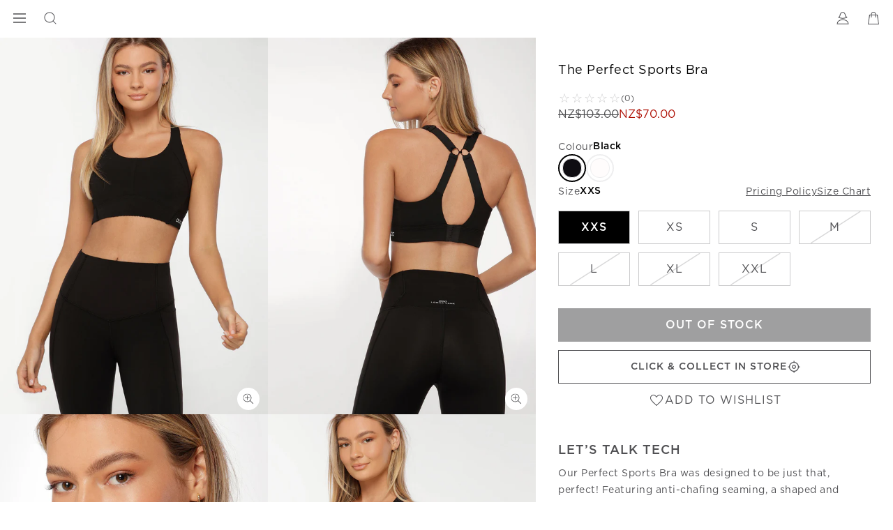

--- FILE ---
content_type: text/html; charset=utf-8
request_url: https://www.google.com/recaptcha/api2/anchor?ar=1&k=6LcPnlcqAAAAAIkwYtg-zHtW9JC7ZP14DtxaMp7p&co=aHR0cHM6Ly93d3cubG9ybmFqYW5lLm56OjQ0Mw..&hl=en&v=TkacYOdEJbdB_JjX802TMer9&size=invisible&anchor-ms=20000&execute-ms=15000&cb=8it5grelm3co
body_size: 45099
content:
<!DOCTYPE HTML><html dir="ltr" lang="en"><head><meta http-equiv="Content-Type" content="text/html; charset=UTF-8">
<meta http-equiv="X-UA-Compatible" content="IE=edge">
<title>reCAPTCHA</title>
<style type="text/css">
/* cyrillic-ext */
@font-face {
  font-family: 'Roboto';
  font-style: normal;
  font-weight: 400;
  src: url(//fonts.gstatic.com/s/roboto/v18/KFOmCnqEu92Fr1Mu72xKKTU1Kvnz.woff2) format('woff2');
  unicode-range: U+0460-052F, U+1C80-1C8A, U+20B4, U+2DE0-2DFF, U+A640-A69F, U+FE2E-FE2F;
}
/* cyrillic */
@font-face {
  font-family: 'Roboto';
  font-style: normal;
  font-weight: 400;
  src: url(//fonts.gstatic.com/s/roboto/v18/KFOmCnqEu92Fr1Mu5mxKKTU1Kvnz.woff2) format('woff2');
  unicode-range: U+0301, U+0400-045F, U+0490-0491, U+04B0-04B1, U+2116;
}
/* greek-ext */
@font-face {
  font-family: 'Roboto';
  font-style: normal;
  font-weight: 400;
  src: url(//fonts.gstatic.com/s/roboto/v18/KFOmCnqEu92Fr1Mu7mxKKTU1Kvnz.woff2) format('woff2');
  unicode-range: U+1F00-1FFF;
}
/* greek */
@font-face {
  font-family: 'Roboto';
  font-style: normal;
  font-weight: 400;
  src: url(//fonts.gstatic.com/s/roboto/v18/KFOmCnqEu92Fr1Mu4WxKKTU1Kvnz.woff2) format('woff2');
  unicode-range: U+0370-0377, U+037A-037F, U+0384-038A, U+038C, U+038E-03A1, U+03A3-03FF;
}
/* vietnamese */
@font-face {
  font-family: 'Roboto';
  font-style: normal;
  font-weight: 400;
  src: url(//fonts.gstatic.com/s/roboto/v18/KFOmCnqEu92Fr1Mu7WxKKTU1Kvnz.woff2) format('woff2');
  unicode-range: U+0102-0103, U+0110-0111, U+0128-0129, U+0168-0169, U+01A0-01A1, U+01AF-01B0, U+0300-0301, U+0303-0304, U+0308-0309, U+0323, U+0329, U+1EA0-1EF9, U+20AB;
}
/* latin-ext */
@font-face {
  font-family: 'Roboto';
  font-style: normal;
  font-weight: 400;
  src: url(//fonts.gstatic.com/s/roboto/v18/KFOmCnqEu92Fr1Mu7GxKKTU1Kvnz.woff2) format('woff2');
  unicode-range: U+0100-02BA, U+02BD-02C5, U+02C7-02CC, U+02CE-02D7, U+02DD-02FF, U+0304, U+0308, U+0329, U+1D00-1DBF, U+1E00-1E9F, U+1EF2-1EFF, U+2020, U+20A0-20AB, U+20AD-20C0, U+2113, U+2C60-2C7F, U+A720-A7FF;
}
/* latin */
@font-face {
  font-family: 'Roboto';
  font-style: normal;
  font-weight: 400;
  src: url(//fonts.gstatic.com/s/roboto/v18/KFOmCnqEu92Fr1Mu4mxKKTU1Kg.woff2) format('woff2');
  unicode-range: U+0000-00FF, U+0131, U+0152-0153, U+02BB-02BC, U+02C6, U+02DA, U+02DC, U+0304, U+0308, U+0329, U+2000-206F, U+20AC, U+2122, U+2191, U+2193, U+2212, U+2215, U+FEFF, U+FFFD;
}
/* cyrillic-ext */
@font-face {
  font-family: 'Roboto';
  font-style: normal;
  font-weight: 500;
  src: url(//fonts.gstatic.com/s/roboto/v18/KFOlCnqEu92Fr1MmEU9fCRc4AMP6lbBP.woff2) format('woff2');
  unicode-range: U+0460-052F, U+1C80-1C8A, U+20B4, U+2DE0-2DFF, U+A640-A69F, U+FE2E-FE2F;
}
/* cyrillic */
@font-face {
  font-family: 'Roboto';
  font-style: normal;
  font-weight: 500;
  src: url(//fonts.gstatic.com/s/roboto/v18/KFOlCnqEu92Fr1MmEU9fABc4AMP6lbBP.woff2) format('woff2');
  unicode-range: U+0301, U+0400-045F, U+0490-0491, U+04B0-04B1, U+2116;
}
/* greek-ext */
@font-face {
  font-family: 'Roboto';
  font-style: normal;
  font-weight: 500;
  src: url(//fonts.gstatic.com/s/roboto/v18/KFOlCnqEu92Fr1MmEU9fCBc4AMP6lbBP.woff2) format('woff2');
  unicode-range: U+1F00-1FFF;
}
/* greek */
@font-face {
  font-family: 'Roboto';
  font-style: normal;
  font-weight: 500;
  src: url(//fonts.gstatic.com/s/roboto/v18/KFOlCnqEu92Fr1MmEU9fBxc4AMP6lbBP.woff2) format('woff2');
  unicode-range: U+0370-0377, U+037A-037F, U+0384-038A, U+038C, U+038E-03A1, U+03A3-03FF;
}
/* vietnamese */
@font-face {
  font-family: 'Roboto';
  font-style: normal;
  font-weight: 500;
  src: url(//fonts.gstatic.com/s/roboto/v18/KFOlCnqEu92Fr1MmEU9fCxc4AMP6lbBP.woff2) format('woff2');
  unicode-range: U+0102-0103, U+0110-0111, U+0128-0129, U+0168-0169, U+01A0-01A1, U+01AF-01B0, U+0300-0301, U+0303-0304, U+0308-0309, U+0323, U+0329, U+1EA0-1EF9, U+20AB;
}
/* latin-ext */
@font-face {
  font-family: 'Roboto';
  font-style: normal;
  font-weight: 500;
  src: url(//fonts.gstatic.com/s/roboto/v18/KFOlCnqEu92Fr1MmEU9fChc4AMP6lbBP.woff2) format('woff2');
  unicode-range: U+0100-02BA, U+02BD-02C5, U+02C7-02CC, U+02CE-02D7, U+02DD-02FF, U+0304, U+0308, U+0329, U+1D00-1DBF, U+1E00-1E9F, U+1EF2-1EFF, U+2020, U+20A0-20AB, U+20AD-20C0, U+2113, U+2C60-2C7F, U+A720-A7FF;
}
/* latin */
@font-face {
  font-family: 'Roboto';
  font-style: normal;
  font-weight: 500;
  src: url(//fonts.gstatic.com/s/roboto/v18/KFOlCnqEu92Fr1MmEU9fBBc4AMP6lQ.woff2) format('woff2');
  unicode-range: U+0000-00FF, U+0131, U+0152-0153, U+02BB-02BC, U+02C6, U+02DA, U+02DC, U+0304, U+0308, U+0329, U+2000-206F, U+20AC, U+2122, U+2191, U+2193, U+2212, U+2215, U+FEFF, U+FFFD;
}
/* cyrillic-ext */
@font-face {
  font-family: 'Roboto';
  font-style: normal;
  font-weight: 900;
  src: url(//fonts.gstatic.com/s/roboto/v18/KFOlCnqEu92Fr1MmYUtfCRc4AMP6lbBP.woff2) format('woff2');
  unicode-range: U+0460-052F, U+1C80-1C8A, U+20B4, U+2DE0-2DFF, U+A640-A69F, U+FE2E-FE2F;
}
/* cyrillic */
@font-face {
  font-family: 'Roboto';
  font-style: normal;
  font-weight: 900;
  src: url(//fonts.gstatic.com/s/roboto/v18/KFOlCnqEu92Fr1MmYUtfABc4AMP6lbBP.woff2) format('woff2');
  unicode-range: U+0301, U+0400-045F, U+0490-0491, U+04B0-04B1, U+2116;
}
/* greek-ext */
@font-face {
  font-family: 'Roboto';
  font-style: normal;
  font-weight: 900;
  src: url(//fonts.gstatic.com/s/roboto/v18/KFOlCnqEu92Fr1MmYUtfCBc4AMP6lbBP.woff2) format('woff2');
  unicode-range: U+1F00-1FFF;
}
/* greek */
@font-face {
  font-family: 'Roboto';
  font-style: normal;
  font-weight: 900;
  src: url(//fonts.gstatic.com/s/roboto/v18/KFOlCnqEu92Fr1MmYUtfBxc4AMP6lbBP.woff2) format('woff2');
  unicode-range: U+0370-0377, U+037A-037F, U+0384-038A, U+038C, U+038E-03A1, U+03A3-03FF;
}
/* vietnamese */
@font-face {
  font-family: 'Roboto';
  font-style: normal;
  font-weight: 900;
  src: url(//fonts.gstatic.com/s/roboto/v18/KFOlCnqEu92Fr1MmYUtfCxc4AMP6lbBP.woff2) format('woff2');
  unicode-range: U+0102-0103, U+0110-0111, U+0128-0129, U+0168-0169, U+01A0-01A1, U+01AF-01B0, U+0300-0301, U+0303-0304, U+0308-0309, U+0323, U+0329, U+1EA0-1EF9, U+20AB;
}
/* latin-ext */
@font-face {
  font-family: 'Roboto';
  font-style: normal;
  font-weight: 900;
  src: url(//fonts.gstatic.com/s/roboto/v18/KFOlCnqEu92Fr1MmYUtfChc4AMP6lbBP.woff2) format('woff2');
  unicode-range: U+0100-02BA, U+02BD-02C5, U+02C7-02CC, U+02CE-02D7, U+02DD-02FF, U+0304, U+0308, U+0329, U+1D00-1DBF, U+1E00-1E9F, U+1EF2-1EFF, U+2020, U+20A0-20AB, U+20AD-20C0, U+2113, U+2C60-2C7F, U+A720-A7FF;
}
/* latin */
@font-face {
  font-family: 'Roboto';
  font-style: normal;
  font-weight: 900;
  src: url(//fonts.gstatic.com/s/roboto/v18/KFOlCnqEu92Fr1MmYUtfBBc4AMP6lQ.woff2) format('woff2');
  unicode-range: U+0000-00FF, U+0131, U+0152-0153, U+02BB-02BC, U+02C6, U+02DA, U+02DC, U+0304, U+0308, U+0329, U+2000-206F, U+20AC, U+2122, U+2191, U+2193, U+2212, U+2215, U+FEFF, U+FFFD;
}

</style>
<link rel="stylesheet" type="text/css" href="https://www.gstatic.com/recaptcha/releases/TkacYOdEJbdB_JjX802TMer9/styles__ltr.css">
<script nonce="adnmEOqiMXwVrZ4a8_4toQ" type="text/javascript">window['__recaptcha_api'] = 'https://www.google.com/recaptcha/api2/';</script>
<script type="text/javascript" src="https://www.gstatic.com/recaptcha/releases/TkacYOdEJbdB_JjX802TMer9/recaptcha__en.js" nonce="adnmEOqiMXwVrZ4a8_4toQ">
      
    </script></head>
<body><div id="rc-anchor-alert" class="rc-anchor-alert"></div>
<input type="hidden" id="recaptcha-token" value="[base64]">
<script type="text/javascript" nonce="adnmEOqiMXwVrZ4a8_4toQ">
      recaptcha.anchor.Main.init("[\x22ainput\x22,[\x22bgdata\x22,\x22\x22,\[base64]/[base64]/[base64]/[base64]/[base64]/[base64]/[base64]/eShDLnN1YnN0cmluZygzKSxwLGYsRSxELEEsRixJKTpLayhDLHApfSxIPWZ1bmN0aW9uKEMscCxmLEUsRCxBKXtpZihDLk89PUMpZm9yKEE9RyhDLGYpLGY9PTMxNXx8Zj09MTU1fHxmPT0xMzQ/[base64]/[base64]/[base64]\\u003d\x22,\[base64]\x22,\x22eXrCj8ORwr/Ds8KIFGnDicOdwpXCtGxlTE3CoMO/FcKeGXfDq8OyAsOROmzDoMOdDcKuYRPDi8KSIcODw7wRw4lGwrbCpMOWB8K0w7Mcw4paS0/CqsO/TsKpwrDCusO8wql9w4PCqcOxZUo0wrfDmcO0wrlDw4nDtMKQw4UBwoDCklDDondKNgdTw6sYwq/ClU7CkSTCkFlldUEqYsOaEMOwwqvClD/Dkx3CnsOoTE88e8K3XDExw4cXR2RpwrglwoTCrcKLw7XDtcOnQzRGw5nCpMOxw6NWM8K5NjfCusOnw5ggwrI/QDXDjMOmLwBKNAnDvC/ChQ4Mw7ITwoo/EMOMwoxHfsOVw5kkWsOFw4QnHksWBjZiwoLCvCYPeU3CmmAEI8KLSCESDVhdTytlNsOMw6LCucKKw5Byw6EKS8KCJcOYwoN1wqHDi8OuChwgHR3DncOLw6BudcOTwovChlZfw6DDuQHChsKlMsKVw6xbKlM7ICVdwplzehLDncKADcO2eMK/QsK0wrzDocOsaFhZPgHCrsO8X2/CikfDgRAWw51vGMOdwrxJw5rCu3dVw6HDqcKmwpJEMcKxwofCg1/Dm8Kjw6ZAPjoVwrDCq8OewqPCugcpSWkeDXPCp8KLwoXCuMOywq5uw6Ilw4vCmsOZw7VbaV/[base64]/w7klN8OFwrU7BD3DncKvQsOAw7nDtMOcwqLCsiXDqsOHw5lTH8ORcsOAfA7CuQ7CgMKQOnTDk8KKAMKUAUjDrMOGOBcCw5PDjsKfB8OmIkzCgTHDiMK6wrPDolkdRlg/[base64]/fcK9P8KmPUvDhMOJwoHCk8KJwrfDkcOcNsKlesOXwotgwo3Di8KUwrYDwrDDnMKXFnXCkT0vwoHDtDTCr2PCtMK6wqM+wpvCrHTCmj5sNcOgw4/CssOOEjPCusOHwrUsw7zCljPCocOwbMO9wqXDpsK8wpURHMOUKMOpw5bCvRHCgMOHwozCn2bDnjAhUcOBd8K5ccKHw7oCwrLDsg07PsO5w4fDvXwIOcOlwqbDgcOYCMKzw43DqMOywoZtY1JTwrwpJcKfw7/DlgMawqTDlmTCnSXCpsKSw4U7MMKdwrd3Akhow4LDrFhOcFI7QcKXb8O2XDHCoiTCkk4jKzUswq7CjVAvAcK3CsODMxrDpFFdMsKJw7c6HsOOwoNQccKdwo/CpUsjUmFZQhUTKMOew6TDgMKTbsKJw7pLw6zCiTzCvAZ0wpXCgX3CqcKhw5crwpnDonvCgFJNwowWw5HDnzkGwosjw5PCuXLCoCFGCUB1YR5bwrbCkcObc8KjVi8MesOPwovCm8KSwqnChsOrwroZFXbDpBc/w7IwTMO6wpnDpGLDo8Kmw504w4LCgMKcTinCjcKfw5nDuUsNOlDCp8OMwpZCAE1sTcO0wpPCkcKdPlEbwonCncOfw77CuMKHwowaPcO2QcKuw7oQw4nDjlpdc39XFcOtb37CscOUZy5iw4DCusKZw7x7CSbChAjCr8OgJsONSRzCoTwdwpsUMSXCksOTXcKWG3N8ecK/CW9dwqc9w5nCgcOraBzCunxiw6TDqsKSwrILwqvDkMO9wqfDrRjDvCBLw7XCqsO2wpo7MVthw5lAw60zw5rDvEUGcRvCs2TDtDVwIF9rJcOyY0E1wp9MX1liXw/[base64]/W0bDsBR8QEdvw6J8c8KPwoUUwoPDngc/AcOYOANvB8OYwpDDinlPw5dpCE7DowTCuxDDvnTDpsOMKsKjwr56TjJnwoUkw45SwrJeZVnCisOeRiLDsTBqG8K5w5/ClwFdc1XDkQ7Ck8KswoMFwrIuBBhfUcKxwrVFw59sw6tNWy4zdcOGwpdlw4TDnMO9D8OaUU5RTMOcBApbSjjDp8ODGcOgO8OVd8Kvw47Cv8OUw6Iww64Dw5fCrFJtWmxcwoLDvMKPwrpqw70Fb1YDw7nDjm/DqcOCbGTCgMOdw5PClgXCnUXDs8KNA8O5RMOUYsKjwpNawqBsOHbDl8ODRMO6Pzp0bsKmGsKHw4nCjMOUw4dgSmzCpsOHwp9SYcK/w5XDjH/[base64]/w6rDgCZzEsO3w5dbMmMTwpjDowvDpA8hJ1/CljXCvFRCGsKZFBMWw4sPwrF9wr3ChF3Dtg/Cj8OYREkTNMO9QUzDnnsMDmscwrnDh8OtLxtEVsK0QMK4w68+w6jDpsOewqRPOxtJLU9tN8OGbcKVecO6ARPDv3fDkm7Ck0FVIBl+wqpZFiHDgns+FsKqwoINUMKMw4QWwrZrw7zCncK3wqTClmDDrkPCrR5rw6g2wpHCvcOzw63CkBIrwoDCq2LClcKFw6Q/w4/Ct27CmwsaSVwXGw7CjcKxwr9IwqnDgy7Dh8OMwp8/wpPDt8Kdf8K3MsO+GxjChyguw4vCnMOnwpPDp8KrBMOrCBoZwqVbPljDlcOPw6p5wobDrC7DpXXCocOQYsOuw58iwo9QA1bDtVnDoyRhSTDCinjDtsKSEQ/DqXtRwpHCv8Onw57DjTdFw4pcPXbCgS5pw5fDjcOUCsKoYz8AJmfCpj/DscOEw7jDrcOtwpPCp8OZw4k+wrbCp8K6Aw5gwq9PwqTCiV/DhsO+w5NBR8Osw7Q1C8Kow7xVw68LfFDDo8KUI8O1VsOAworDssOvwqR8UiQgw7DDjkFCCFzCvsOoJz9+wpXDucKSwoc3aMK6Hk1FNcKcOcOgwonCn8K3HMKswrzDqMKUQcK1OMOwY3Zbw6Y6cyc5bcO1IlZfax/CqcKbw4QWUUguIMKww6DCoykdAjJHQ8Kaw6nChsOkwofDlsKvBMOWwpLDm8KJfGPCgMO7w4bCpMO1wr1QQ8KbwoPCulHCvB/CisKGwqbDr1PDrS8pLUo8w5c2F8OqKsK+w4tyw5wVwrzCicOpw4QbwrLCjmAGwqk3TsK1fD7DqgIHw4Nywo8oUDfDq1cdwpARM8O9wrUbScOXwodfw5dtQMK6RlgiL8K+CsKGd1UNw71/aSXDrMOQC8Ovw6bCggXCrSfCrMKZw7HDpHAzTcOqw7XDt8KRT8O3w7Bmw57Cq8KKYcKCAsKIw4zDscOYEHc3wqMIJsKLG8OVw6vDuMK/CCRVZcKNc8OcwrwIwqjDjMOZIcOmUsKoBHfDssOowqpIQsK/OH5BFMOBw7t0wowQa8OBIMOTw5YCw7ZFw6rDtMOWBhjDhMORw65OLjTDhcO6C8O2dw/ClWLChMOCRWgQKcKgEMK8DCcpfcOlIsODVsKsKcKBVlUFLVspHcO8KT07fxPDllFuw6debgZPHcOWYH7DuX8Ew6Rpw5gAd3hLw4vCm8KIRl9vwrFww7Frw6rDjWXDoEnDlMKZeAjCsznCicOgA8O7w44UVMKsAhHDtMK4w4DCjF3CpWXDsnsfwqPDhAHDi8KURMO/WWQ8QGfDrsKvwq9lw7Q8w4pIw4nDm8KicsKracKxwo94eShWTsK8aV41wrEvRUshwqk3wqp2YQkdLSoPwrzDngTDjm7CtMKcwqtjw5/CkTzCmcOGYT/CpkgOwpvCsGRrShvDviZUw43Dk1sYwqnCtcOqw4vDs13CnDLCgmJyZgEVw6fDuxAlwqzCp8O7wrzDqFcNwpsnMFbChR9Hw6PCq8OBLSrCisOXbBfCohLCmcOew4HClsK9woLDv8O6Vk7DgsKMODYMDsKDwqjDvxgtQGgjNcKLUMK6cCLCkETDqcKMIT/CncOwKsK8ccOVwqRIA8KmVsOHGGJEM8K8w7MXRBLDl8OEeMO8MsOqVWPDucOXw4HCrMOaK0/DqCh9wpYpw7bDr8Krw6hLwr5Ww4fClMOZw6EHw7hlw6Q0w6rCmcKkwqXDgUjCo8O4OjPDjEvCkj/DrgnCvsOBKsOkM8KdwpXDrsODQyvCosK7wqIVfTzCuMObVcOUIcKGaMKvS3DChxjDvTfDmAcpDDQ1fXIgw58Iw7PCtArDn8KHU2g0HR7DmsKow5wsw54caSjCpcOvwr/DgcOdw5XCr3XDuMONw4EMwpbDi8O5w6hLNQTDh8OXX8KmGMKyV8KGEsKpfcKEcgRHVRvCiHTCn8OuT2LCgsKnw7fCg8Osw7vCuBXCuycYw4fCn10pfSTDtmAJw5vCp2HDnRgvVjPDpS1QIMK8w4IZKEvCo8O7NcO/wpzClMKWwrrCvsOawqsYwqZEwr/Cmw4EPU8CDMKfwo1Ow79Nwot9wqrCvcO+P8KZOcOsb0RyfFkywppYI8KNHMOmU8KEw5Mrw6Bzw7vCjBgISMOyw7bCm8OFwoxVw63CiFfDiMOeX8KuAV9oLHTCrMOgw7XDlcKKwpnCigvDhWIxwpAcfsKUwpnDjAzChMKpUsKGXgHDrcOdXUV9w6PCqMKvQkbClhEiwo/DllYkHWp5A2Nhwp96Vxxtw5vCulNqW23Dh1TChsOYwoZIw7DDqcOLJcKFwqg0wpXChy1CwrXDvUTCkTdbw4k4w5hMPMO4ZsOJUMKqwrZ7wpbCjEliwpLDix5Dw68Fw7hvAMKNw64vIsKPBMOPwoN/A8OFOUjDt1nCrsKMw79mXsOlwobCmGbCo8KuLsKjOMKOw7kHESUOwpxkwq7DsMOuwqkBw7ptF2kMBivCosK0ZMKiw6XCucOrw7htwr4FJMKFGT3CksKcw4XDucOqw7BCBMKxWSvCo8KqwrrDo2pUbsKaaATDl2DCp8OcG2N6w7JFD8OpwrXCn3p5KUFowp/CsjrDjcONw7fCqSDDm8OpJjfDtlQUw7FWw5jDiVfDtMO/[base64]/DmG/DvsOkPsKgJMORwofDoXDCl8KQYsONw6vDsCd8w5FJWMKLwpfDg2YwwpkkwozCkFzDsggTw4TDjEvDvQUAPsK+Jx/CjW1+J8KhPXE0JMKuCsOaYgjCiz3DpcO2a2Vow5d0wrEfGcKWw4/ChMKOUXPCrMOlw6QYw4s7wqhAdyzDs8Onwq4RwpbDkwXCmmDCmsOpLsO7fztyBhJqw6vDuho6w4DDtsOUw57DliNHC3HCp8OnKcKjwpRvXWxZU8KWNMKTKAZhVW/Di8O4akZtwo1bw6wrG8KPw5nDmcOhCMOTw4MCUMOcw7zCon3Crg9gPElVKsO2w70sw5x5Qn4Tw77DgHTCk8O6H8OOWTPCtcKVw5EGwpc0eMOScEPDpFrCrsOgw5JKWcKBdCQMwpvCisKpw51lwq/CtMKWCMOuT0hVwrIwKTddw417wpzCmljDij3CuMOBwq/DoMKZKyvCmcKaDz1sw6jCuiMSwqI/ZSJDw4zDu8OKw4zDjMKfXsKvwr7Dg8OTWMOldcOAQcOVw7AAa8OgL8K/S8OhBkzCvWnDk3fCvsOKYBrCp8K4fUrDtcOiDMKSSsKaKcOXwrDDgSnDjMOvwpIZOMKuKcOZGUBRYcO6woDDq8K4w5ARw57DrBPClMKaNS3Cg8OnckV9w5XDjMKCwqZHwqnCkDrDn8OJw61rw4LCqsKfMcKfw6IgeU5VLnPDm8KOOsKNwqrCp0/Dg8KRwoTCrsK3wq7ClwYlOifCqwbCpFMFBQtkwposTcK9HFlIw5XCvSbDt0nCr8K5H8OhwqAOB8OEw5fCvWbDvDUOw6zCvMKaeXMowoHCkUI8YcKkVXDDmcOFYMOIwoVdwplWwocZw4PDmAXCgsKiw6g1w57CkMKBw7RXeQTClxzCpsOvw7Ngw5vCgmHCv8O1wo/CgyJ3Q8Kwwq94w5Q2w4puf3/DimpTXRPCrsOFwovCqWBawogKw4s0wofClcOVW8OONFLDpsOUw4/CjMOUNcKxNBrDrRIfRsKQLXIYw6bDmEjDvsOKwp55VS0iw4kVw4DCv8OywpDDqcKnw5ETAMONwpJMwq/DgsKtIsKqw7RceQ/Dm0/[base64]/DkTU1BAHCpCAow4Ubw7DDmjRiwrU1Jw7CkMO/wr/[base64]/[base64]/DsVkywpBaR8Ksw6XDmcOoIX4Gw5LDrHjCncORLRLDi8OuwpTDgsOEwrXDqR3DgsKUw6jCqkAgKWEiSmNvKcKJP0ZDThQ7dwjChAnCnVxkw4bCnBQABMKhw4c1w67DtD7DvQ/CusK4wol5cBEPSsOXaTjCq8O7OSnDusOzw6pIwrYKGsO9w5RkA8O+ZjR5c8OIwp7Dkz5ow63DmjrDoG3Ct2jDg8Onwqxxw5XCpSXDrwRDw6cMwoXDvsOswocUbRDDtMKrcidWfGJBwp5eOnvCl8OJdMK8PU5gwo1Gwr9AN8K5fcOXw7/Do8Ktw6fDhx49AMK2GVjDh29KG1YPwohBaVYka8KXC0tPQHJtIT5TQCZsNcObPFZ5wpPDrA/CtMKEw7AOw5nCoB3DuUwvdsKJw6zDh3odKcKQaXPCvcOFw54Rw7DCrEYMw43CtcKgw6zDm8O1JsKUwprDpFVsG8KZwrE3wqpawqE+AGs8QHwDHMO5wpTDicKbTcK3wo/ClTB7w7/[base64]/CiVg5wrjDvAYow4xYw4TDkDJOccKlJ8KOBcOjdMOPw4crMsOYGAXDt8OtOMKTw50afGXDt8Klw7nDiHbDtFAkenNuOyoowrnDjWvDmzXDssOWAWTCtwfDnyPCpBbClMKQwoUSwpwdVFpbwozCkEwYw7zDh8OhwobDhXAiw67DnVIQAQRJw5gzT8K3wr/CoHfDuAvDh8O/w4s4wp9iecOpw6bCugAtw6xFCl4FwrtoJiIfEGpYwpdmUsK1DMKlLHYHdMKvbj7CnlLCog/[base64]/JMKjWX7CtsKvwok2AlXDk8OQNSzDsMKKBcOMwrLCjkoFwp/DvBtxw7Q8SsOlO2rDhkjCvzHDssKUJMO/w64EScOpJcKaG8O2M8KkbgPCun9xDsK5bsKEZAE0wqbCtMO3w4UjLsOkR3LDjMKNwrnCvlwxecOAwqpGwpU9w5XCsUMwHcKuwrFMHcOqw68ncEdqw5HDlcKCGcK/wp7DisOeBcOTHxrDh8OTw4l/wpbDpsO5w73Du8KjGMOWDB1iw68tI8OTPcOPd1pbwoEMIBjDmEsJF3glw4bCk8KNwrpiwqzDuMO8XRHCpQjCusKUOcO5w4XDgErCr8O/DsOvAsOPW1wlw6QtasKpFsOdE8KTw7rDqgHDmcKbw5QSK8OrJ2TDhUBZwrVKVMOpHTpGZsO7woJCTnzCt3DCkVPClgvCrUhCwq8Gw6zDjALClgYHwrM2w7nCmhPDmcObTVHCnn3CtsOZwqbDnMKhCXnDpMKiw6Q/wrrDgcKlw5vDgj1ScxUlw5tAw4MjCCvCrCgWw7DCkcOLTDIpC8OEwr/DqnBpwp94fcK2wpJJTSnCl0/[base64]/ESoALS/[base64]/CmMORPl0HN34rwp84NDPDrMKFBsOHwoHCnsOxw6jCocO7HcOMXAXDo8KpRcORAX3Ct8Kwwoxxw4rDhcOfw5TCnCDDj2vCjMKTfRrDoWTDpWlnwrfCgMOjw44cwpDCtsOQJMO7w7vChMKfw6t1csKPw6bDuBnDkh3DlX3DgUDDlcOHbMKzw5TDr8O6wqXDjMO/[base64]/[base64]/CgMKldsOmOgwjRy/CvRVWwoYqwoDDtzvCqTYFwrfDksK8Q8KBbsKMw7PCmsOgw5dSL8KQJMKDIi/[base64]/w5bDpcKFcRDCkcKMHMOHwrRlS8KvSCtuw758w6jDkcKjJyJIwrUPw5/CohJRw4BgNhVxGsOUCDXCkMOMwrDDil3DmToYQjwfBcOCE8O+w6DCu3tBLn/Dq8OWOcOfA0hvNFhow5PDg2I1PUxYw57DhcOKw7RVwobDm2sVHz8Jw5XDlRsdwqLDusKRwo8jw6t/BkbChMOwJMOgw4kqCcK8w6dpNHLDlcOxe8OvbcK0ZA3Cp2LDnVnDlV3Dp8K8CMOncMKSEn7CpjjDohnDp8O4wrnClsONw7AyX8OAw7BnNFzDtlvCuTjClE7DjVYse2rCksOVw7XDp8OOwpnCo01/[base64]/L2EdUhZ3wqHDicOsw6BlXsO0wokGw5gQw7TCg8OYDyJWL17Cl8Kbw57ClknDl8ORSMKqIMOvdyfCg8OxTMOiHMK5ZwXDrhchbHvCr8OdBcK4w63DmsKaH8OJw4oIwrIfwrvDljN+fhjDg0TCnAdmJMOSTMKLUMOwMMKGLsKnw6spw4bDjjDCrcORRcOQwq/[base64]/Ciw9aSsKzwoHCrcORVcOKfMO3dFzDl8KawqQww6ZHwrlzYcKyw4psw6vCpsKBUMKJN0TDuMKWwq3DgcKVQcOsK8O4w4A/wrIaEUYWwrfDqcOawpzCvRnDrsOlw6F4w6TCrV7Cmj5hAsOIwqrDjRoPLG/[base64]/ACEfTH/CmcKGw6wOwo/[base64]/w4jDgwNjOAcEwqDCvsOsayxzwr7CuFoDw6dqw4LCkAnDoH7CriHCmsOaRsKKwqBDw5czwqsTOcOSw7bDplM4McO/VmbCkFLCk8OhLD3DkjUcU3pPHsK6BBNYwqgQwobCtVF3w6HCosKYw5bCtHQfU8KLw4/DnMO1w6cEwq1aED07Rz/Dsg/[base64]/Cr8KFFRbDqwNUZXZMe8KBw6zDmsK/wo/[base64]/CjMO5esK0SBbCvS/DqHHDocKUdcK1wrggwrTDqDwlwrRlwr3Cn2cAw6zDvkXDr8OZwrTDrsKtc8KiW3osw77DojoBE8KTwpATwr9Qw5lNPhM1YsKuw7hPYSpiw5N4w6/DhWsTUcOpZAozOnDDmwfDoztSwo9+w4vDvsO/[base64]/IU4cwqAtwq/DqcOWwqnDmMKkwoAewp3Ds8KwTMONQcOrIWTCsWfCkz7CsUgjwqLDt8O8w7cZwp7ChcKMD8Oewoh9wpjCo8KAw4LCg8K0wobDhg/CsgvDn2ZkNcKcCsKFWQtOw5cMwoZlwoHDtMOUHHvCrlZlScKIGg/DkRQlLMO9wq3CmMOPwp/ClMOnLULDisK8w4oNw6vDml/Dtyk/w6DDs1sxw7TCmcOrCsOOwo3DjcODJwwSwqnCnWY5PsO9wrksQsKZwo4eWCwsDsOLQ8KXUWrDpzYpwodQw6LDnMKXwqoaQMO6w4bClcOwwrzDm1LDmlpvwp7Cl8KmwoDDisO+bMKjwp8HWXNnX8O3w4/CmQolFBfCj8O6aGppw77DrQxiwohMRcKRF8KHfMOMVEs5NMOnw4DChmAFw6YcEMKpwpETU3TDjcKlworCsMKfeMKBWw/Dsmx2w6AYw6p9ESjCrcKVGcOYw7sgTcOoTXHDtsOZwo7Dkhl5wrh2XsK1wpFGcsKrdmRBw7kbwp3CjsKHw4duwpkSw5EmUk/ClsONwr7CnMOxw5wBJcOvw7LDim4FwqrDvsOkwobDi1UyIcKUwpMyUD5QEMKGw4DDkMKOw6xBSTRXw4sVw5DCng/[base64]/I8K+IcOqw6HCs8OwNMOWwp3CqnUkNcOHN2/[base64]/wrgrHsOCesOSNT0TE2VnwrbCjWZmwq3Cl2LCmU/[base64]/w73CtFzDtMKDwpTCjsOVNTcnw4wUfMKkdMKTe8OaasO5UwLCqQE5wqjDuMObw7bChhl6VcKbXEIrdMOgw4xZwpJSG07CiApww4JTw6DCkMOUw5kLCsOowo/DkMO1DEPCksK5w6g+w6l8w6YEFMKEw7Jrw51fLCXDmgrCqcKzw4Yjw6YWwp3Cg8K9B8KZV0DDlsKFHMOTDT7ClcOiJF/Dp0h0fx/[base64]/woPDpBtGBz/[base64]/[base64]/CjHo+w6PCvcKrA8KfdcOTScKhYcOSNsK4ZsOWOyNyb8O+KituCXUdwoRIEsOjw7HCl8Osw43CnmfDlhDDnsO3Q8KgWm5MwqM/CBUwJ8KZw7YvNsOKw6zCnsOcGFgnWMKwwrfCnExowqbDhAfCvA4vw6xtDRwww43CqjVBej3DrTJ1w47CiivCiCU0w7p1RcOXwpjDti/DqMKTw4oQwqHCq1cUw5diccOCU8K4bcKEXn7DrARDB0saHMOYAHZuw7TChljDicK6w53ChsKeVRhww6NFw6B5JnwPw7bDuTXCr8KZE1HCsG/Cl27CsMKmMGQPFHAEwq3Cn8O6G8KkwpPCssKaMMKNU8KYWADCk8KQJ1fCn8OBOxtBw5sDQgAQwqoLwp5VPMOpwpwTw4zCp8KKwp0iMkbCqkxrJnPDu0DDgcKHw5DDhsOoBcOIwo/Dhl5lw51LYMKiw4d3eXvCoMK4W8KmwqwMwo1HeSMSEcODw6rDisOzacK/[base64]/[base64]/CmQTChMOQw7/Ct8K3wq0TcsKMasKYBMKZwoHDukdzwqtZwqfCsGg8F8KccsKKfGjCpVsaZsKZwo/DrsOOPSstIkXClWXCoUHChnsaCMO9QMOzB2jCqWLDtC/[base64]/CisO4wqbCsVw3wq3CpxzCr8OvOEdBEgVUw5HCj8Oiw6rDmMKEw61uLDB1VhhVw4LCshbDmw/[base64]/[base64]/[base64]/CqBoGw6AhwoTDqw51w6DDp8OHwoFhRDzDmHEWw6/CplfCjl/CqsKMQ8KEUsKJw4zCp8OfwqfDicKmOsKKwr/[base64]/Cg2XCi8ODwrhucMOnwqXClsKjTcKTw7lAw6nCsTLDs8Ooc8KTwp4rwocZeEcMwr7Cj8OzZnVrwpBOw5rCoUFnw7oSFjkSw4Ehw4TDrMOtOUw4ZA/DscOPw6NuRsOww5vDlsOcIcKXUcOlG8KwABTChsKQwpTDnMOPHxoVdHzCkmo7w5PCuBbCgMOiM8OPUsO4UER2ecKTwofDscOVw4R5P8OcQsK5esOaLsKKwqpPwqIVw7XCk0wOwqDDhX9swoPCsw5pw4/Drm1laF1Ke8Kew5M4MMKqA8OERsOWXsO+Z0kHwpl/Tj3DpcOgwrLDpWPCrnQ6w71FC8OVC8K4worDvEBrXMOuw4DCnntKw7nCk8O0wp5Mw5LDj8KxVTHCiMOhV2c4w7zCq8ODwolhwps1w7HDlitTwrjDtHtQw7PCu8OyG8KRw5olQMKmw61Ww6EVw7/DuMKhw5EzH8K4w6PChsKrw7RKwpDCk8Ogw5zDs3/CthctCQTCmE1LXylxIMOAecKcw7cewr97w5nDj0haw6QQw4/DiwnCoMONwpXDtMOvUcOIw6dWwqw8FktBMcKiw5c4w6DDlcOWwrzConPDt8OlPiodQMK9BBlJdF89bzPDmxUww4PCrkYNPsKON8KRw6HCg07Cmk4VwpETbcOzDjFewp8jLQPCjcO0wpJLwooCJ1XDu2pXXMKIw4xAO8OYNRPCi8KmwoLDoj/DnMOHwrtzw7d3AcOoasKWw6jDg8Kyez/Cs8Orw4zClcOqFz/Ct37CpjFBwpIUwoLCpcOGSGXDminCt8OBJQnChsOOwpZ/DMO4wpILw4QEBjgKecKzJUnCksO+w55Uw7vDosKiw4kRHiDDtljCsChcwqYJwrI8JSY+w5FJfwnDnxRSw6LDqcK7aTxYwqZ1w48QwrrDvEDChiDDlMOJw4/DgMKADQRbZ8Kfw6jDhjTDkTMAKcO+NsODw7UqP8OLwpnCqcKgwpjDrMOJKAx5T0PClmrDrcKSw77CuwM4wp3CvcOuCSjCs8KVXsKrC8OPwq7CigrCpiw+ci3DuHoqwoLCkjU8SsKuD8KWSlPDp3rCo2Y/W8O/[base64]/DlGHDsSpCHsKOw6fDsMKew4zCklk7w5vCmMOkZcORwpU1CBXCssOCZCQjw5PDq07DpixNw5hVLWYeTF3Doj7CnsKAAVbDm8K1w4BTesOswqzChsOmw4TCpsKuwpDCrm3CgFTDgMOna33CoMOLTjjDt8OWwqTCszrDrMKnJQnCrcK/cMKcwo7CrgvDtQdAwqkILH/ChcO8KsKgecObTMO/XMKHwp8pWgLCqADDmMKxG8KPwqjDtA3CjW0Fw6HCisOUwqnCqcKnYg/ChcOzw5AJAR/[base64]/CuTLCkHluwp9xwos5K8O6X3tswpTClsOLw4HDvsO+woDDusO4KMKtRsKDwrjCs8KGw5vDsMKdI8OIwpgUwrJJe8ORw5fCvsOyw4LDqsKww5bCrldMwpzCrGFHIwDCkQXCuCsawqLCqMOXT8OewrXDksKyw4sZQ2jCogHCl8KKwoHCmyg/wqQVccOvw5nCgMKGw5vCgMKvfsOFHsOrwoPDhMOEw7nCmwLClkEiwo3CvA/Cglpew5nCuyN+wr/DrXxAwoPChnHDoGrDr8KSKcO3F8KfSsK3w6ZqwoPDuwvCkMOdw6NUw4lAIVQpwrN8TURdw71lwphMw7duw5rCp8OTNMO6wpfDtsKcMMOMYVpcEcKjBzbCqkvDhiLCs8KkIsOwN8OVw4oXw6rDsBPCgsOwwpvCgMOqYEZ/wqllwqDDssKLw7QmBzUoWsKKVTPCrcOlak7DpcO6ecKEDgzDrjlaH8Klw5rCm3PDn8OqQzoUwok+w5A7wp1wBlAnwqtpw4zDp2FAWMOqaMKPwqVzcEcKLEvChRYowp/DomvDk8KBdmfDmsO4KsKmw7DCj8OhH8O4TMOMEyTCv8Kwb3dvwo1/asKIMsOUwqnDmSANBFPDk0wqw4x8wpU6VRcpN8K/[base64]/ChB53w7BCSgwow4TDtsKtw4DCtcKuwqdvwrHCmjIHwqPCkMKRS8OOw7tlS8KfABzChXHCvMKowrzClHhBY8Kvw5cQMnM9ZT3CvcOKV13DgcKGwq9vw6tMWmbDlQIxwoXDksKNw4DCvcKJw4ZYRlkMM08DRgXDqcOIeh9Nw7zCll7DmmU/[base64]/[base64]/w6Y3OsK1ch3Cu8KQesOEak7DmGZmwpYsQnnCncOawo/DiMOwwrHDl8OzRmYqwoTDt8KZwqstVljDqMOtRm/[base64]/CgcK5GsOsMcOFViEtD8KPVmBoNBrCr05ow61ZOiJ9DsOQw5rDgWvDvGzDl8OlI8KVTcOEwoLCkMO3wp/[base64]/[base64]/DpMOGBBXCuBBAw6FZQgh6L07Dm8OSbRctw7Q1wq4uSGNbXltpw57DjMOdwqx6wo8mIks4f8K7fkh6N8KjwrHCpMKLYcOGRsOaw5XCvMKrCMOjPsO7w5QJwpIVwpvCisKPw5s8woxGw4/[base64]/[base64]/CpMO3BsO3woRgw6ECw4woXQZSWhjCuh00esK2wp9dbnbDoMO8YFxaw4giVsOySMK3TGkVwrAnLMOnw6DCoMKwT0zCtcKQAl4Xw68MAChOcMO9wrXClhEnEcO/w7fCrcKrwq7DthfCuMONw7TDosOoUMOuwrbDocOBNcKgwrTDmcO+w5xDTMOswrM3wprCgCsZwq8Cw5oZwpExWynCuDxXw6opb8OEN8OkUcKRw7RKTcKZesK7w6vDkMOMTcKhw4PCjzwPLB/DuX/DqQjCrsKgw4IJw6Ysw4I5E8K2wr1pw71NFFXCusOwwqXClsOzwprDlsKZwqHDrELCusKGw4x5w70swqzDvnbCj2zCpiosSMO5w5ZDw7bDiBrDjXfCgiENCUfCgEjCtidVw5cuBmLCrsOpwqzDtMO/wr98IsOZK8O3fsOCXcK9w5czw58oFMOKw4UfwonDlXwLfMOAXMOgAsKgAgfCjsKENhHChcKfwoDCrQXCgX03RcOfwpXCniQfcxsuwpDCvcOKwowIw7gSwpXCsGItw43Do8OLwqYQNHLDjsKsLE10GE/[base64]/MsO7w4zDmcOsw5HCrwTDqXcpLgLCqQ9EH3vCm8Ouw412wrfDvcK6wrbDozQ0w7I6MV7DvRt5wp7CtSLDgV5mwrXDqF3DgwDChMK6w4c4AsOePcKdw7/[base64]/CkMOwfMKqw7cuVMO2NMKUWsOUMsOawoTDiHjDkMKODMOHcRHCvCTDiHY2w5olw4TDiC/CvmjDoMOMW8OvUkjDrsODG8OJYcOOE1/Cu8OPwqvCoWldXsKiGMKmw7jCgw7Ds8OUw47Dk8K7V8O8w6jCksOxwrLDtDwpQ8KzecOXXSQ+b8K/Hw7DgBTDs8KoRMOJSsKpwrjCr8KbAiHDicK3worCuWJhw43CoBNsUsKFHHx/wrXCrS7DkcOzwqbCvcO4wrd7LsOVw6LDvsKKBcObw7wdwqfCl8K8wrjCscKRThUxwrZPYlTDrQPClUzCk2PDrB/DicKDS1E2wqDCiWnDmFwjTAzCl8OtI8Opwr3DoMOiP8OGw5bDgMOxw5MRREw+QhcZYzodw4fDu8OLwrXDv0otRQ8FwpXChyRtD8O/VkNBe8O0PUguVyjCt8Ouwq0Qb1vDqXPDqCfCuMOPfsOqw6AQfMODw4PDkFrCpQXCljLDp8KhLEQxwp1nwojCnHrDiScnw4BJJgh5esKYDMOqw4rCpcOPJ1nDtsKcJ8OHwpYiSMKMw5IGw5LDvyAjYMKJeD9AasOUwqtHw5bDkD/Diw9wKSbCjMK7wo0Yw5rCoX/CtsKpwqZ4w71OPgbCtDtIwqfCvcKdDMKCw7lyw5R3ccO+X1oqw4jCgS7DnsOaw6wHf24SXGjClHnCiCw9w6PDnSbDlsKXQQXDmsKIe0nDlcKlHFRRw5DDncObwqvCv8OxIEs1asKsw65rGQ5Wwqg4KsK+T8Kbw69fdsKPfx8AAcOCZ8KSw5/Cv8KAw6F1RMONLQ/CqMKmBwTCi8Ojwq3CsHbDv8ObAQ5KD8Ohw4HDqXkywp3CtcKEcMOWw4FQPMK8S2PCjcOzwr/CqQnChBk9wrVaeHdywrrCohNKw7lTw7fChsO/wrTDgsOkEhUjw4szw6MCGcKbO1TChxHDlScbw5zDocKbIsKZP0RHwrNaw73CvR8QLDE6Iwx1wqrCgsOKCcKQwqzDl8KsdwEBAwdYClPDqwPDnsOhTG3CrMONFMKvb8O7w60rwr42wr/CpEtBBcOJw6sDVMOGwprCv8OUHsOJcRXCq8OmBwDCnsKyJMO4wpXDimjDlMKWw67DhG7DgAjCi03CtBU1wrpXw4AcUMKiwosdUFZcw73DiDfDnsOqaMKyEljDvsKkwrPCknkHw6MDesOzw5UVw69bCMKIbMOkwplzKm5AFsO4w5tZYcKWw5/CgsO6KMKlX8OswrLCsXIEGxMEw690VUTDtyfDp3BIwqPConJ6SMKFwoDDp8O2wpolw4jCiVVFDcKPScKtwodHw7TDsMO3wrjCosO8w47CicKucEHCigY8T8K3ARRUQMOUNsKSwrrDgcOLQynCuGzDt1vCmjVvwqFTw50/Z8OUwpDDj0cVenJXw4E0HB1Gw5TCpEZowrQNwoF0wqRaDsOdJFwLwpTDtWXCgsOXw7DCjcO8woNDA3rCrE0zw7/DpsKowrd/[base64]/bsOtaMKIwrVpw7JXw6UOKcOPw5dZeMOFbmVjXcO5w4oVw7bChBZuUz1Qw7ltwqrDtG5UwoPCoMOrRjEHPMKyB0zCnhLCq8KtRcOYNA7DhGnChsOTdMK1wrtVwqrCgMKXJmDCq8OxTU4/w750Zj7CrmXDuBPCg2/CqVIxw7Qtw5pVw5RJwrE+w5LDgcOoUsKjWsOTw5rCn8OBwqcsbMKOMl/[base64]/[base64]\x22],null,[\x22conf\x22,null,\x226LcPnlcqAAAAAIkwYtg-zHtW9JC7ZP14DtxaMp7p\x22,0,null,null,null,1,[21,125,63,73,95,87,41,43,42,83,102,105,109,121],[7668936,566],0,null,null,null,null,0,null,0,null,700,1,null,0,\[base64]/tzcYADoGZWF6dTZkEg4Iiv2INxgAOgVNZklJNBoZCAMSFR0U8JfjNw7/vqUGGcSdCRmc4owCGQ\\u003d\\u003d\x22,0,0,null,null,1,null,0,0],\x22https://www.lornajane.nz:443\x22,null,[3,1,1],null,null,null,1,3600,[\x22https://www.google.com/intl/en/policies/privacy/\x22,\x22https://www.google.com/intl/en/policies/terms/\x22],\x22ysMzhkaALNXzZdghGGaH+3hvzH86NGG4p0MK8419EHM\\u003d\x22,1,0,null,1,1763320353916,0,0,[182,192,128,29,135],null,[208,173,102,53],\x22RC-AqSI59mPlDy0aA\x22,null,null,null,null,null,\x220dAFcWeA441s9dqvMret59KBuo8mtDSr-EsAZa-_VSu86-edf9S2NbKFw31L4jYA49bOZHgMnqvKg-1_Wqni-uFp7KoxcRERhlFg\x22,1763403153966]");
    </script></body></html>

--- FILE ---
content_type: text/css
request_url: https://au-cdn.inside-graph.com/custom/653-customGeneralInside.css?1747011682401
body_size: 161
content:
/* survey popup fix */
.inside_visitorNotify.survey .inside_survey_header {
    transform: translate(-20px, -20px);
    width: calc(100% + 20px);
}
.inside_visitorNotify.survey .inside_notify_content {
    overflow: visible;
}
.inside_visitorNotify.survey .inside_closeButton {
    margin: 5px;
    padding: 0;
}
.inside_visitorNotify.survey .inside_closeButton:before {
    color: white;
}
.inside_visitorNotify.survey .insideSubmitButton {
    background: #333;
    float: right;
}
.inside_visitorNotify.survey {
    font-family: HelveticaNeue-Cond,-apple-system,BlinkMacSystemFont,Segoe UI,Roboto,Helvetica Neue,Arial,Noto Sans,sans-serif,Apple Color Emoji,Segoe UI Emoji,Segoe UI Symbol,Noto Color Emoji;
}
.inside_visitorNotify.survey .surveyCompleteText + .answered {
    display: none;
}
.inside_visitorNotify.survey .surveyCompleteText {
	margin-bottom: 20px;
}
#inside_holder #insideChatFrame {
   z-index: 101;
}

--- FILE ---
content_type: application/javascript
request_url: https://cdn.shipcode.com/28899845-0786-56ab-8498-c0f71da80936.js
body_size: 614
content:
!function(){var e={451:function(e,t,r){const n=globalThis.Injector,o=new(0,globalThis.InjectionToken)("@FLAGSHIP_HOST_APP");e.exports=n.require(o)},867:function(e,t,r){"use strict";r.r(t),r.d(t,{getState:function(){return o},default:function(){return a}});var n=r("451");function asyncGeneratorStep1(e,t,r,n,o,u,a){try{var _=e[u](a),i=_.value}catch(e){return void r(e)}_.done?t(i):Promise.resolve(i).then(n,o)}const o={run:(u=function _async_to_generator1(e){return function(){var t=this,r=arguments;return new Promise((function(n,o){var u=e.apply(t,r);function _next(e){asyncGeneratorStep1(u,n,o,_next,_throw,"next",e)}function _throw(e){asyncGeneratorStep1(u,n,o,_next,_throw,"throw",e)}_next(void 0)}))}}((function*(e){if(void 0===e.key)switch(e.location){case"persistent":return n.persistentStore.getState();case"secure":return n.secureStore.getState();default:return n.temporaryStore.getState()}else switch(e.location){case"persistent":return n.persistentStore.get(e.key);case"secure":return n.secureStore.get(e.key);case"temporary":return n.temporaryStore.get(e.key);default:return n.temporaryStore.getState()}})),function(e){return u.apply(this,arguments)})};var u,a=o}},t={};function __webpack_require__(r){var n=t[r];if(void 0!==n)return n.exports;var o=t[r]={exports:{}};return e[r](o,o.exports,__webpack_require__),o.exports}__webpack_require__.o=function(e,t){return Object.prototype.hasOwnProperty.call(e,t)},__webpack_require__.d=function(e,t){for(var r in t)__webpack_require__.o(t,r)&&!__webpack_require__.o(e,r)&&Object.defineProperty(e,r,{enumerable:!0,get:t[r]})},__webpack_require__.r=function(e){"undefined"!=typeof Symbol&&Symbol.toStringTag&&Object.defineProperty(e,Symbol.toStringTag,{value:"Module"}),Object.defineProperty(e,"__esModule",{value:!0})},__webpack_require__.n=function(e){return e&&e.__esModule?e.default:e};var r=__webpack_require__("867");InteractionBuilder.registerAction("d1204f4a9893/actions/GetState",r.default)}();

--- FILE ---
content_type: application/javascript
request_url: https://cdn.shipcode.com/7c8f100a-81f5-5a52-a729-46b827b75f13.js
body_size: 3863
content:
!function(){var e={102:function(e){let t=globalThis.Injector,r=new globalThis.InjectionToken("D1204F4A9893_FORMS");e.exports=t.require(r)},310:function(e){let t=globalThis.Injector,r=new globalThis.InjectionToken("@FLAGSHIP_HOST_FQL");e.exports=t.require(r)},3087:function(e){let t=globalThis.Injector,r=new globalThis.InjectionToken("@FLAGSHIP_HOST_REACT_FQL");e.exports=t.require(r)},4208:function(e){let t=globalThis.Injector,r=new globalThis.InjectionToken("REACT");e.exports=t.require(r)},458:function(e){let t=globalThis.Injector,r=new globalThis.InjectionToken("REACT_JSX_RUNTIME");e.exports=t.require(r)},9694:function(e){let t=globalThis.Injector,r=new globalThis.InjectionToken("REACT_NATIVE");e.exports=t.require(r)},6169:function(e,t,r){"use strict";r.d(t,{createInputControls:function(){return createInputControls}});var n=r("458"),o=r("4208"),i=r("9694"),u=r("4374"),l=r("8891");let createInputControls=(e,t,r,a,c,s,p,d,f,b,_,y)=>{var v,h,m;if(!(e&&(0,o.isValidElement)(e[0])))return null;let g=e[0],O=null===(m=g.props.children)||void 0===m?void 0:null===(h=m.props)||void 0===h?void 0:null===(v=h.layoutNode)||void 0===v?void 0:v.childObjects;if(!O)return g;let j=(0,o.useCallback)((0,u.debounce)((e,t)=>{let n=Math.min(r,Math.max(e,t+a));d(n),n!==e&&b(String(n))},1e3),[r,a]),w=(0,o.useCallback)((0,u.debounce)((e,r)=>{let n=Math.max(t,Math.min(e,r-a));p(n),n!==e&&y(String(n))},1e3),[t,a]),S=O.map(e=>{var t;if(!e)return null;switch(null===(t=e.props)||void 0===t?void 0:t.slot){case"minInputWrapper":return(0,l.renderInputWrapper)(e,"sliderMinInput",_,e=>{y(String(e)),w(e,s)});case"maxInputWrapper":return(0,l.renderInputWrapper)(e,"sliderMaxInput",f,e=>{b(String(e)),j(e,c)});default:return null}});return(0,n.jsx)(i.View,{style:[g.props.style],children:S})}},9806:function(e,t,r){"use strict";r.d(t,{createSliderControls:function(){return createSliderControls}});var n=r("458"),o=r("4208"),i=r("9694"),u=r("1589");function _define_property(e,t,r){return t in e?Object.defineProperty(e,t,{value:r,enumerable:!0,configurable:!0,writable:!0}):e[t]=r,e}function _object_spread(e){for(var t=1;t<arguments.length;t++){var r=null!=arguments[t]?arguments[t]:{},n=Object.keys(r);"function"==typeof Object.getOwnPropertySymbols&&(n=n.concat(Object.getOwnPropertySymbols(r).filter(function(e){return Object.getOwnPropertyDescriptor(r,e).enumerable}))),n.forEach(function(t){_define_property(e,t,r[t])})}return e}function ownKeys(e,t){var r=Object.keys(e);if(Object.getOwnPropertySymbols){var n=Object.getOwnPropertySymbols(e);t&&(n=n.filter(function(t){return Object.getOwnPropertyDescriptor(e,t).enumerable})),r.push.apply(r,n)}return r}function _object_spread_props(e,t){return t=null!=t?t:{},Object.getOwnPropertyDescriptors?Object.defineProperties(e,Object.getOwnPropertyDescriptors(t)):ownKeys(Object(t)).forEach(function(r){Object.defineProperty(e,r,Object.getOwnPropertyDescriptor(t,r))}),e}let createSliderControls=(e,t,r,l,a)=>{var c,s,p;if(!(e&&(0,o.isValidElement)(e[0])))return null;let d=e[0],f=null===(p=d.props.children)||void 0===p?void 0:null===(s=p.props)||void 0===s?void 0:null===(c=s.layoutNode)||void 0===c?void 0:c.childObjects;if(!f)return d;let b=f.map(e=>{var o,c,s,p;return e?(null===(o=e.props)||void 0===o?void 0:o.slot)==="track"?(0,n.jsx)(i.View,{style:[u.sliderStyles.track,e.props.style]}):(null===(c=e.props)||void 0===c?void 0:c.slot)==="trackHighlight"?(0,n.jsx)(i.Animated.View,{style:[u.sliderStyles.rangeHighlight,e.props.style,{left:t,width:i.Animated.subtract(r,t)}]}):(null===(s=e.props)||void 0===s?void 0:s.slot)==="minThumb"?(0,n.jsx)(i.Animated.View,_object_spread_props(_object_spread({},l.panHandlers),{style:[u.sliderStyles.thumb,e.props.style,{left:t}]})):(null===(p=e.props)||void 0===p?void 0:p.slot)==="maxThumb"?(0,n.jsx)(i.Animated.View,_object_spread_props(_object_spread({},a.panHandlers),{style:[u.sliderStyles.thumb,e.props.style,{left:r}]})):null:null});return(0,n.jsx)(i.View,{style:[d.props.style,{userSelect:"none"}],children:b})}},8891:function(e,t,r){"use strict";r.d(t,{renderInputWrapper:function(){return renderInputWrapper}});var n=r("458"),o=r("4208"),i=r.n(o),u=r("9694"),l=r("1601"),a=r("1589");function _define_property(e,t,r){return t in e?Object.defineProperty(e,t,{value:r,enumerable:!0,configurable:!0,writable:!0}):e[t]=r,e}function _object_spread(e){for(var t=1;t<arguments.length;t++){var r=null!=arguments[t]?arguments[t]:{},n=Object.keys(r);"function"==typeof Object.getOwnPropertySymbols&&(n=n.concat(Object.getOwnPropertySymbols(r).filter(function(e){return Object.getOwnPropertyDescriptor(r,e).enumerable}))),n.forEach(function(t){_define_property(e,t,r[t])})}return e}function ownKeys(e,t){var r=Object.keys(e);if(Object.getOwnPropertySymbols){var n=Object.getOwnPropertySymbols(e);t&&(n=n.filter(function(t){return Object.getOwnPropertyDescriptor(e,t).enumerable})),r.push.apply(r,n)}return r}function _object_spread_props(e,t){return t=null!=t?t:{},Object.getOwnPropertyDescriptors?Object.defineProperties(e,Object.getOwnPropertyDescriptors(t)):ownKeys(Object(t)).forEach(function(r){Object.defineProperty(e,r,Object.getOwnPropertyDescriptor(t,r))}),e}function renderInputWrapper(e,t,r,c){var s;let p=null!==(s=e.childObjects)&&void 0!==s?s:[],d=(0,o.useCallback)(e=>{let t=Number(e);!Number.isNaN(t)&&c(t)},[c]),f=p.map(e=>{var o;return(null===(o=e.props)||void 0===o?void 0:o.slot)===t?(0,n.jsx)(u.TextInput,{style:[a.sliderStyles.input,e.props.style],keyboardType:e.props.keyboardType||"numeric",value:String(r),onChangeText:d},e.id):i().createElement(l.Text,_object_spread_props(_object_spread({},e.props),{key:e.id}))});return(0,n.jsx)(u.View,{style:e.props.style,children:f})}},4075:function(e,t,r){"use strict";var n=r("458"),o=r("4208"),i=r.n(o),u=r("9694"),l=r("7068"),a=r("102"),c=r("6169"),s=r("9806"),p=r("1589"),d=r("4255");function _define_property(e,t,r){return t in e?Object.defineProperty(e,t,{value:r,enumerable:!0,configurable:!0,writable:!0}):e[t]=r,e}function _object_spread(e){for(var t=1;t<arguments.length;t++){var r=null!=arguments[t]?arguments[t]:{},n=Object.keys(r);"function"==typeof Object.getOwnPropertySymbols&&(n=n.concat(Object.getOwnPropertySymbols(r).filter(function(e){return Object.getOwnPropertyDescriptor(r,e).enumerable}))),n.forEach(function(t){_define_property(e,t,r[t])})}return e}function ownKeys(e,t){var r=Object.keys(e);if(Object.getOwnPropertySymbols){var n=Object.getOwnPropertySymbols(e);t&&(n=n.filter(function(t){return Object.getOwnPropertyDescriptor(e,t).enumerable})),r.push.apply(r,n)}return r}function _object_spread_props(e,t){return t=null!=t?t:{},Object.getOwnPropertyDescriptors?Object.defineProperties(e,Object.getOwnPropertyDescriptors(t)):ownKeys(Object(t)).forEach(function(r){Object.defineProperty(e,r,Object.getOwnPropertyDescriptor(t,r))}),e}function _object_without_properties(e,t){if(null==e)return{};var r,n,o=_object_without_properties_loose(e,t);if(Object.getOwnPropertySymbols){var i=Object.getOwnPropertySymbols(e);for(n=0;n<i.length;n++){if(r=i[n],!(t.indexOf(r)>=0))Object.prototype.propertyIsEnumerable.call(e,r)&&(o[r]=e[r])}}return o}function _object_without_properties_loose(e,t){if(null==e)return{};var r,n,o={},i=Object.keys(e);for(n=0;n<i.length;n++)r=i[n],!(t.indexOf(r)>=0)&&(o[r]=e[r]);return o}t.default=e=>{var t,r,{id:f,min:b,max:_,step:y,initialMinValue:v,initialMaxValue:h,style:m,children:g,onInputsChanged:O}=e,j=_object_without_properties(e,["id","min","max","step","initialMinValue","initialMaxValue","style","children","onInputsChanged"]);let w=(0,o.useContext)(a.FormsContext),S=i().useMemo(()=>(0,l.getChildrenWithSlot)(g,"inputsContainer",{allowUndefined:!1}),[g]),P=i().useMemo(()=>(0,l.getChildrenWithSlot)(g,"sliderContainer",{allowUndefined:!1}),[g]),x=f?(()=>{var e;let t=null==w?void 0:null===(e=w.formState.controls[f])||void 0===e?void 0:e.value;return t&&"number"==typeof t.min&&"number"==typeof t.max?t:{min:v,max:h}})():void 0,[k,T]=(0,o.useState)(null!==(t=null==x?void 0:x.min)&&void 0!==t?t:v),[C,I]=(0,o.useState)(null!==(r=null==x?void 0:x.max)&&void 0!==r?r:h),[D,M]=(0,o.useState)(String(h)),[E,V]=(0,o.useState)(String(v));(0,o.useEffect)(()=>{f&&(null==w||w.updateFormValue(f,{min:k,max:C}),null==O||O())},[k,C,f,null==w?void 0:w.updateFormValue,O]),(0,o.useEffect)(()=>()=>{void 0!==f&&(null==w||w.removeFormControl(f))},[f,null==w?void 0:w.removeFormControl]);let[A,W]=(0,o.useState)(0),[N,R]=(0,o.useState)(0),q=(0,o.useRef)(new u.Animated.Value(0)).current,H=(0,o.useRef)(new u.Animated.Value(0)).current,G=(0,o.useCallback)(e=>Math.round(Math.round(b+Math.max(0,Math.min(1,e/A))*(_-b))/y)*y,[b,_,y,A]),B=(0,o.useCallback)(e=>(e-b)/(_-b)*A,[b,_,A]),F=(0,o.useCallback)(e=>{let t=Math.max(b,Math.min(G(e-N),C-y));T(t),V(String(t)),u.Animated.timing(q,{toValue:B(t),duration:0,useNativeDriver:!1}).start()},[b,C,y,q,B,G,N]),K=(0,o.useCallback)(e=>{let t=Math.min(_,Math.max(G(e-N),k+y));I(t),M(String(t)),u.Animated.timing(H,{toValue:B(t),duration:0,useNativeDriver:!1}).start()},[_,k,y,H,B,G,N]),U=(0,o.useMemo)(()=>u.PanResponder.create({onStartShouldSetPanResponder:()=>!0,onPanResponderMove:(e,t)=>{F(t.moveX)}}),[F]),L=(0,o.useMemo)(()=>u.PanResponder.create({onStartShouldSetPanResponder:()=>!0,onPanResponderMove:(e,t)=>{K(t.moveX)}}),[K]);return(0,o.useEffect)(()=>{u.Animated.timing(q,{toValue:B(k),duration:0,useNativeDriver:!1}).start(),u.Animated.timing(H,{toValue:B(C),duration:0,useNativeDriver:!1}).start()},[k,C,H,q,B]),(0,n.jsx)(u.View,_object_spread_props(_object_spread({style:[p.sliderStyles.container,m],onLayout:e=>{let t=p.THUMB_WIDTH;if((null==P?void 0:P.length)>0&&(0,o.isValidElement)(P[0])){var r,n,i;let e=null===(i=P[0].props.children)||void 0===i?void 0:null===(n=i.props)||void 0===n?void 0:null===(r=n.layoutNode)||void 0===r?void 0:r.childObjects;t=(0,d.getMaxThumbWidth)(Array.isArray(e)?e:[],p.THUMB_WIDTH)}W(e.nativeEvent.layout.width-t),R(e.nativeEvent.layout.x),u.Animated.timing(q,{toValue:B(k),duration:0,useNativeDriver:!1}).start(),u.Animated.timing(H,{toValue:B(C),duration:0,useNativeDriver:!1}).start()}},j),{children:o.Children.map(g,e=>{var t,r,n,i;if(!(0,o.isValidElement)(e))return null;switch(null===(i=e.props)||void 0===i?void 0:null===(n=i.children)||void 0===n?void 0:null===(r=n.props)||void 0===r?void 0:null===(t=r.props)||void 0===t?void 0:t.slot){case"inputsContainer":return(0,c.createInputControls)(S,b,_,y,k,C,T,I,D,M,E,V);case"sliderContainer":return(0,s.createSliderControls)(P,q,H,U,L);default:return null}})}))}},1589:function(e,t,r){"use strict";r.d(t,{THUMB_WIDTH:function(){return o},sliderStyles:function(){return i}});var n=r("9694");let o=20,i=n.StyleSheet.create({container:{margin:0,position:"relative",height:40},track:{position:"absolute",top:18,left:0,height:4,backgroundColor:"red",width:"100%"},rangeHighlight:{position:"absolute",top:18,height:4,backgroundColor:"#007bff"},thumb:{position:"absolute",top:10,width:o,height:o,borderRadius:10,backgroundColor:"#007bff",zIndex:20},input:{borderWidth:1,borderColor:"#ccc",borderRadius:4,padding:10}})},4255:function(e,t,r){"use strict";function getMaxThumbWidth(e,t){var r;let n=e.find(e=>{var t;return(null===(t=e.props)||void 0===t?void 0:t.slot)==="maxThumb"});if(null==n?void 0:null===(r=n.props)||void 0===r?void 0:r.style){let e=n.props.style;return"number"==typeof e.width?e.width:"string"==typeof e.width?(()=>{let r=Number.parseInt(e.width,10);return Number.isNaN(r)?t:r})():t}return t}r.d(t,{getMaxThumbWidth:function(){return getMaxThumbWidth}})},1601:function(e,t,r){"use strict";r.d(t,{Text:function(){return Text}});var n=r("458"),o=r("9694");function _define_property(e,t,r){return t in e?Object.defineProperty(e,t,{value:r,enumerable:!0,configurable:!0,writable:!0}):e[t]=r,e}function _object_spread(e){for(var t=1;t<arguments.length;t++){var r=null!=arguments[t]?arguments[t]:{},n=Object.keys(r);"function"==typeof Object.getOwnPropertySymbols&&(n=n.concat(Object.getOwnPropertySymbols(r).filter(function(e){return Object.getOwnPropertyDescriptor(r,e).enumerable}))),n.forEach(function(t){_define_property(e,t,r[t])})}return e}function ownKeys(e,t){var r=Object.keys(e);if(Object.getOwnPropertySymbols){var n=Object.getOwnPropertySymbols(e);t&&(n=n.filter(function(t){return Object.getOwnPropertyDescriptor(e,t).enumerable})),r.push.apply(r,n)}return r}function _object_spread_props(e,t){return t=null!=t?t:{},Object.getOwnPropertyDescriptors?Object.defineProperties(e,Object.getOwnPropertyDescriptors(t)):ownKeys(Object(t)).forEach(function(r){Object.defineProperty(e,r,Object.getOwnPropertyDescriptor(t,r))}),e}function _object_without_properties(e,t){if(null==e)return{};var r,n,o=_object_without_properties_loose(e,t);if(Object.getOwnPropertySymbols){var i=Object.getOwnPropertySymbols(e);for(n=0;n<i.length;n++){if(r=i[n],!(t.indexOf(r)>=0))Object.prototype.propertyIsEnumerable.call(e,r)&&(o[r]=e[r])}}return o}function _object_without_properties_loose(e,t){if(null==e)return{};var r,n,o={},i=Object.keys(e);for(n=0;n<i.length;n++)r=i[n],!(t.indexOf(r)>=0)&&(o[r]=e[r]);return o}let Text=e=>{var{text:t}=e,r=_object_without_properties(e,["text"]);return(0,n.jsx)(o.Text,_object_spread_props(_object_spread({},r),{children:t}))}},7068:function(e,t,r){"use strict";r.d(t,{getChildrenWithSlot:function(){return getChildrenWithSlot}});var n=r("4208");r("310"),r("3087"),r("6810");let getChildSlot=e=>{var t;if(!(0,n.isValidElement)(e))return;let r=e.props,o=null==r?void 0:r.children;if(!(0,n.isValidElement)(o))return;let i=o.props;return null==i?void 0:null===(t=i.props)||void 0===t?void 0:t.slot},matchSlot=(e,t,r=getChildSlot)=>o=>{let i=r(o);return!!(0,n.isValidElement)(o)&&(void 0===e?i===e:void 0===i&&t.allowUndefined||i===e)},getChildrenWithSlot=(e,t,r)=>n.Children.toArray(e).filter(matchSlot(t,r))},9113:function(){"use strict";function asyncGeneratorStep(e,t,r,n,o,i,u){try{var l=e[i](u),a=l.value}catch(e){r(e);return}l.done?t(a):Promise.resolve(a).then(n,o)}function _async_to_generator(e){return function(){var t=this,r=arguments;return new Promise(function(n,o){var i=e.apply(t,r);function _next(e){asyncGeneratorStep(i,n,o,_next,_throw,"next",e)}function _throw(e){asyncGeneratorStep(i,n,o,_next,_throw,"throw",e)}_next(void 0)})}}_async_to_generator(function*(e){let t;let r=[];for(let n of e)t=yield n,r.push(t);return r})},6956:function(){"use strict";function asyncGeneratorStep(e,t,r,n,o,i,u){try{var l=e[i](u),a=l.value}catch(e){r(e);return}l.done?t(a):Promise.resolve(a).then(n,o)}function _async_to_generator(e){return function(){var t=this,r=arguments;return new Promise(function(n,o){var i=e.apply(t,r);function _next(e){asyncGeneratorStep(i,n,o,_next,_throw,"next",e)}function _throw(e){asyncGeneratorStep(i,n,o,_next,_throw,"throw",e)}_next(void 0)})}}_async_to_generator(function*(e){let t={},r=Object.keys(e);return Promise.all(Object.values(e)).then(e=>{for(let[n,o]of r.entries())t[o]=e[n];return t})})},7043:function(e,t,r){"use strict";r.d(t,{debounce:function(){return debounce}});let debounce=(e,t,r=!1)=>{let n;let o=null;return(...i)=>{let u=Date.now();r&&null===o&&(e(...i),o=u),n&&clearTimeout(n),n=setTimeout(()=>{(!r||r&&u-(o||0)>=t)&&e(...i),o=null},t)}}},4374:function(e,t,r){"use strict";r.d(t,{debounce:function(){return n.debounce}}),r("9113"),r("6956");var n=r("7043");r("6008")},6008:function(){"use strict";function asyncGeneratorStep(e,t,r,n,o,i,u){try{var l=e[i](u),a=l.value}catch(e){r(e);return}l.done?t(a):Promise.resolve(a).then(n,o)}function _async_to_generator(e){return function(){var t=this,r=arguments;return new Promise(function(n,o){var i=e.apply(t,r);function _next(e){asyncGeneratorStep(i,n,o,_next,_throw,"next",e)}function _throw(e){asyncGeneratorStep(i,n,o,_next,_throw,"throw",e)}_next(void 0)})}}_async_to_generator(function*(e){return new Promise(t=>{setTimeout(t,e)})})},1980:function(e,t,r){"use strict";function _define_property(e,t,r){return t in e?Object.defineProperty(e,t,{value:r,enumerable:!0,configurable:!0,writable:!0}):e[t]=r,e}function _object_spread(e){for(var t=1;t<arguments.length;t++){var r=null!=arguments[t]?arguments[t]:{},n=Object.keys(r);"function"==typeof Object.getOwnPropertySymbols&&(n=n.concat(Object.getOwnPropertySymbols(r).filter(function(e){return Object.getOwnPropertyDescriptor(r,e).enumerable}))),n.forEach(function(t){_define_property(e,t,r[t])})}return e}r.d(t,{makeBranding:function(){return makeBranding}});let getBranding=e=>null==e?void 0:e.tag,brand=(e,t)=>{let r=Array.isArray(t)?[...t]:_object_spread({},t);return r.tag=e,r},isBrand=(e,t)=>{try{return getBranding(t)===e}catch(e){return!1}},makeBranding=e=>({brand:t=>brand(e,t),isBrand:t=>isBrand(e,t)})},3854:function(e,t,r){"use strict";r("5919")},4467:function(e,t,r){"use strict";r("5919")},7501:function(e,t,r){"use strict";r("5919")},217:function(e,t,r){"use strict";r("5919")},469:function(e,t,r){"use strict";r("5919")},9740:function(e,t,r){"use strict";r("5919")},5096:function(e,t,r){"use strict";r("5919")},5676:function(e,t,r){"use strict";r("5919")},6810:function(e,t,r){"use strict";r("3854"),r("7501"),r("4467"),r("9740"),r("217"),r("469"),r("5096"),r("5676"),r("7398"),r("6917"),r("5919"),r("7205"),r("2181")},6917:function(e,t,r){"use strict";r("5919")},7398:function(e,t,r){"use strict";r("5919")},5919:function(e,t,r){"use strict";r.d(t,{fail:function(){return fail},ok:function(){return ok}});var n=r("1980");let o=(0,n.makeBranding)("ok"),i=(0,n.makeBranding)("failure"),ok=e=>o.brand({ok:e}),fail=e=>i.brand({failure:e})},2181:function(e,t,r){"use strict";var n=r("5919");function asyncGeneratorStep(e,t,r,n,o,i,u){try{var l=e[i](u),a=l.value}catch(e){r(e);return}l.done?t(a):Promise.resolve(a).then(n,o)}function _async_to_generator(e){return function(){var t=this,r=arguments;return new Promise(function(n,o){var i=e.apply(t,r);function _next(e){asyncGeneratorStep(i,n,o,_next,_throw,"next",e)}function _throw(e){asyncGeneratorStep(i,n,o,_next,_throw,"throw",e)}_next(void 0)})}}_async_to_generator(function*(e){try{let t=yield e();return(0,n.ok)(t)}catch(e){return(0,n.fail)(e)}})},7205:function(e,t,r){"use strict";r("5919")}},t={};function __webpack_require__(r){var n=t[r];if(void 0!==n)return n.exports;var o=t[r]={exports:{}};return e[r](o,o.exports,__webpack_require__),o.exports}__webpack_require__.n=function(e){var t=e&&e.__esModule?function(){return e.default}:function(){return e};return __webpack_require__.d(t,{a:t}),t},__webpack_require__.d=function(e,t){for(var r in t)__webpack_require__.o(t,r)&&!__webpack_require__.o(e,r)&&Object.defineProperty(e,r,{enumerable:!0,get:t[r]})},__webpack_require__.o=function(e,t){return Object.prototype.hasOwnProperty.call(e,t)};var r=__webpack_require__("4075");LayoutBuilder.registerComponent("40eb524b-4141-4b24-bb08-d15383f7d968", Responsive.withMediaQuery(r.default))}();

--- FILE ---
content_type: application/javascript
request_url: https://cdn.shipcode.com/cc191c11-4ec3-5c8a-bdcc-10a2afffe8a5.js
body_size: 609
content:
!function(){var e={936:function(e,t,n){"use strict";var r=n("374");function asyncGeneratorStep(e,t,n,r,o,a,i){try{var u=e[a](i),_=u.value}catch(e){n(e);return}u.done?t(_):Promise.resolve(_).then(r,o)}function _async_to_generator(e){return function(){var t=this,n=arguments;return new Promise(function(r,o){var a=e.apply(t,n);function _next(e){asyncGeneratorStep(a,r,o,_next,_throw,"next",e)}function _throw(e){asyncGeneratorStep(a,r,o,_next,_throw,"throw",e)}_next(void 0)})}}let o={state:new Map,run(e,{nodeId:t,next:n}){return _async_to_generator(function*(){var o;let a=Math.random().toString(36).slice(7);if(this.state.set(t,a),yield(0,r.sleep)(null!==(o=e.time)&&void 0!==o?o:0),this.state.get(t)===a)for(let e of(this.state.delete(t),null!=n?n:[]))yield e()}).apply(this)}};t.default=o},113:function(){"use strict";function asyncGeneratorStep(e,t,n,r,o,a,i){try{var u=e[a](i),_=u.value}catch(e){n(e);return}u.done?t(_):Promise.resolve(_).then(r,o)}function _async_to_generator(e){return function(){var t=this,n=arguments;return new Promise(function(r,o){var a=e.apply(t,n);function _next(e){asyncGeneratorStep(a,r,o,_next,_throw,"next",e)}function _throw(e){asyncGeneratorStep(a,r,o,_next,_throw,"throw",e)}_next(void 0)})}}_async_to_generator(function*(e){let t;let n=[];for(let r of e)t=yield r,n.push(t);return n})},956:function(){"use strict";function asyncGeneratorStep(e,t,n,r,o,a,i){try{var u=e[a](i),_=u.value}catch(e){n(e);return}u.done?t(_):Promise.resolve(_).then(r,o)}function _async_to_generator(e){return function(){var t=this,n=arguments;return new Promise(function(r,o){var a=e.apply(t,n);function _next(e){asyncGeneratorStep(a,r,o,_next,_throw,"next",e)}function _throw(e){asyncGeneratorStep(a,r,o,_next,_throw,"throw",e)}_next(void 0)})}}_async_to_generator(function*(e){let t={},n=Object.keys(e);return Promise.all(Object.values(e)).then(e=>{for(let[r,o]of n.entries())t[o]=e[r];return t})})},374:function(e,t,n){"use strict";n.d(t,{sleep:function(){return r.sleep}}),n("113"),n("956");var r=n("8")},8:function(e,t,n){"use strict";var r;function asyncGeneratorStep(e,t,n,r,o,a,i){try{var u=e[a](i),_=u.value}catch(e){n(e);return}u.done?t(_):Promise.resolve(_).then(r,o)}function _async_to_generator(e){return function(){var t=this,n=arguments;return new Promise(function(r,o){var a=e.apply(t,n);function _next(e){asyncGeneratorStep(a,r,o,_next,_throw,"next",e)}function _throw(e){asyncGeneratorStep(a,r,o,_next,_throw,"throw",e)}_next(void 0)})}}n.d(t,{sleep:function(){return o}});let o=(r=_async_to_generator(function*(e){return new Promise(t=>{setTimeout(t,e)})}),function sleep(e){return r.apply(this,arguments)})}},t={};function __webpack_require__(n){var r=t[n];if(void 0!==r)return r.exports;var o=t[n]={exports:{}};return e[n](o,o.exports,__webpack_require__),o.exports}__webpack_require__.d=function(e,t){for(var n in t)__webpack_require__.o(t,n)&&!__webpack_require__.o(e,n)&&Object.defineProperty(e,n,{enumerable:!0,get:t[n]})},__webpack_require__.o=function(e,t){return Object.prototype.hasOwnProperty.call(e,t)};var n=__webpack_require__("936");InteractionBuilder.registerOperator("d1204f4a9893/operators/Debounce",n.default)}();

--- FILE ---
content_type: application/javascript
request_url: https://cdn.shipcode.com/b70177ba-8153-503d-a84f-1fe38f0f6d9f.js
body_size: 778
content:
!function(){var e={885:function(e){let r=globalThis.Injector,_=new globalThis.InjectionToken("@FLAGSHIP_HOST_APP");e.exports=r.require(_)},974:function(e,r,_){"use strict";var t=_("885");r.default={run:e=>{var r;if(void 0===e.to)throw Error("to is required");t.navigator.redirect(e.to,null!==(r=e.statusCode)&&void 0!==r?r:302)}}}},r={};function __webpack_require__(_){var t=r[_];if(void 0!==t)return t.exports;var o=r[_]={exports:{}};return e[_](o,o.exports,__webpack_require__),o.exports}__webpack_require__.n=function(e){var r=e&&e.__esModule?function(){return e.default}:function(){return e};return __webpack_require__.d(r,{a:r}),r},__webpack_require__.d=function(e,r){for(var _ in r)__webpack_require__.o(r,_)&&!__webpack_require__.o(e,_)&&Object.defineProperty(e,_,{enumerable:!0,get:r[_]})},__webpack_require__.o=function(e,r){return Object.prototype.hasOwnProperty.call(e,r)};var _=__webpack_require__("974");InteractionBuilder.registerAction("d1204f4a9893/actions/Redirect",_.default)}();

--- FILE ---
content_type: application/javascript
request_url: https://cdn.shipcode.com/5a47b75d-78bc-577f-9fa4-70404fa18707.js
body_size: 1186
content:
!function(){var e={458:function(e){let r=globalThis.Injector,t=new globalThis.InjectionToken("REACT_JSX_RUNTIME");e.exports=r.require(t)},9694:function(e){let r=globalThis.Injector,t=new globalThis.InjectionToken("REACT_NATIVE");e.exports=r.require(t)},7358:function(e,r,t){"use strict";var o=t("458"),n=t("9694");function _define_property(e,r,t){return r in e?Object.defineProperty(e,r,{value:t,enumerable:!0,configurable:!0,writable:!0}):e[r]=t,e}function _object_spread(e){for(var r=1;r<arguments.length;r++){var t=null!=arguments[r]?arguments[r]:{},o=Object.keys(t);"function"==typeof Object.getOwnPropertySymbols&&(o=o.concat(Object.getOwnPropertySymbols(t).filter(function(e){return Object.getOwnPropertyDescriptor(t,e).enumerable}))),o.forEach(function(r){_define_property(e,r,t[r])})}return e}function ownKeys(e,r){var t=Object.keys(e);if(Object.getOwnPropertySymbols){var o=Object.getOwnPropertySymbols(e);r&&(o=o.filter(function(r){return Object.getOwnPropertyDescriptor(e,r).enumerable})),t.push.apply(t,o)}return t}function _object_spread_props(e,r){return r=null!=r?r:{},Object.getOwnPropertyDescriptors?Object.defineProperties(e,Object.getOwnPropertyDescriptors(r)):ownKeys(Object(r)).forEach(function(t){Object.defineProperty(e,t,Object.getOwnPropertyDescriptor(r,t))}),e}function _object_without_properties(e,r){if(null==e)return{};var t,o,n=_object_without_properties_loose(e,r);if(Object.getOwnPropertySymbols){var i=Object.getOwnPropertySymbols(e);for(o=0;o<i.length;o++){if(t=i[o],!(r.indexOf(t)>=0))Object.prototype.propertyIsEnumerable.call(e,t)&&(n[t]=e[t])}}return n}function _object_without_properties_loose(e,r){if(null==e)return{};var t,o,n={},i=Object.keys(e);for(o=0;o<i.length;o++)t=i[o],!(r.indexOf(t)>=0)&&(n[t]=e[t]);return n}let i=n.StyleSheet.create({bar:{borderBottomLeftRadius:10,borderColor:"#000",borderTopLeftRadius:10,flexDirection:"row",flex:1,height:10,padding:0},container:{alignSelf:"center",borderColor:"#777",borderRadius:10,borderWidth:2}}),calculateColorBarPercentage=(e,r,t)=>`${t/(r-e)*100}%`;r.default=e=>{var{accessibilityHint:r,accessible:t,"aria-label":c,barBackgroundColor:a,barBorderColor:l,barBorderWidth:u,barHeight:b,barWidth:_,dataSet:p,max:s,min:f,nativeID:d,progressColor:y,role:j,style:w,value:O}=e,g=_object_without_properties(e,["accessibilityHint","accessible","aria-label","barBackgroundColor","barBorderColor","barBorderWidth","barHeight","barWidth","dataSet","max","min","nativeID","progressColor","role","style","value"]);let h=calculateColorBarPercentage(null!=f?f:0,null!=s?s:0,null!=O?O:0);return(0,o.jsx)(n.View,_object_spread_props(_object_spread({},g),{accessibilityHint:r,accessible:t,"aria-label":c,nativeID:d,role:j,style:[i.container,{borderColor:l,backgroundColor:a,borderWidth:u,width:_,height:b},w],dataSet:p,children:(0,o.jsx)(n.View,{style:[i.bar,{backgroundColor:y,width:h,height:b}]})}))}}},r={};function __webpack_require__(t){var o=r[t];if(void 0!==o)return o.exports;var n=r[t]={exports:{}};return e[t](n,n.exports,__webpack_require__),n.exports}__webpack_require__.n=function(e){var r=e&&e.__esModule?function(){return e.default}:function(){return e};return __webpack_require__.d(r,{a:r}),r},__webpack_require__.d=function(e,r){for(var t in r)__webpack_require__.o(r,t)&&!__webpack_require__.o(e,t)&&Object.defineProperty(e,t,{enumerable:!0,get:r[t]})},__webpack_require__.o=function(e,r){return Object.prototype.hasOwnProperty.call(e,r)};var t=__webpack_require__("7358");LayoutBuilder.registerComponent("49fddcc2-1203-428f-9a8f-d9fe24c8b720", Responsive.withMediaQuery(t.default))}();

--- FILE ---
content_type: image/svg+xml
request_url: https://assets.shipcode.com/9d9f7bd6-ac10-4b12-91a2-52feb573fd9c.svg
body_size: 27
content:
<svg width="24" height="24" viewBox="0 0 24 24" fill="none" xmlns="http://www.w3.org/2000/svg">
<path d="M7.87785 2.69222L17.1855 11.9999L7.87785 21.3076L6.81437 20.2441L15.0586 11.9999L6.81437 3.75569L7.87785 2.69222Z" fill="black"/>
</svg>


--- FILE ---
content_type: application/javascript
request_url: https://cdn.shipcode.com/1e31599a-cc17-5592-93b1-626e9b03f866.js
body_size: 795
content:
!function(){var e={686:function(e,r,t){"use strict";t.d(r,{removeNonSerializable:function(){return removeNonSerializable}});let removeNonSerializable=e=>{let isSerializable=e=>null===e||"boolean"==typeof e||"number"==typeof e||"string"==typeof e||Array.isArray(e)||"object"==typeof e&&null!==e&&!Array.isArray(e),clean=e=>{if(Array.isArray(e))return e.map(clean).filter(e=>void 0!==e);if("object"==typeof e&&null!==e){let r={};for(let t in e)if(isSerializable(e[t])){let n=clean(e[t]);void 0!==n&&(r[t]=n)}return r}if(isSerializable(e))return e};return isSerializable(e)&&"object"==typeof e&&!Array.isArray(e)?clean(e):void 0}},122:function(e,r,t){"use strict";var n,o=t("686");function asyncGeneratorStep(e,r,t,n,o,i,a){try{var l=e[i](a),c=l.value}catch(e){t(e);return}l.done?r(c):Promise.resolve(c).then(n,o)}function _async_to_generator(e){return function(){var r=this,t=arguments;return new Promise(function(n,o){var i=e.apply(r,t);function _next(e){asyncGeneratorStep(i,n,o,_next,_throw,"next",e)}function _throw(e){asyncGeneratorStep(i,n,o,_next,_throw,"throw",e)}_next(void 0)})}}function _define_property(e,r,t){return r in e?Object.defineProperty(e,r,{value:t,enumerable:!0,configurable:!0,writable:!0}):e[r]=t,e}function _object_spread(e){for(var r=1;r<arguments.length;r++){var t=null!=arguments[r]?arguments[r]:{},n=Object.keys(t);"function"==typeof Object.getOwnPropertySymbols&&(n=n.concat(Object.getOwnPropertySymbols(t).filter(function(e){return Object.getOwnPropertyDescriptor(t,e).enumerable}))),n.forEach(function(r){_define_property(e,r,t[r])})}return e}let i={run:(n=_async_to_generator(function*(e,{next:r,setLayer:t}){let[n,i]=null!=r?r:[];try{yield null==n?void 0:n()}catch(e){try{t({data:_object_spread({message:e.message},(0,o.removeNonSerializable)(e))})}catch(e){}yield null==i?void 0:i()}}),function(e,r){return n.apply(this,arguments)})};r.default=i}},r={};function __webpack_require__(t){var n=r[t];if(void 0!==n)return n.exports;var o=r[t]={exports:{}};return e[t](o,o.exports,__webpack_require__),o.exports}__webpack_require__.d=function(e,r){for(var t in r)__webpack_require__.o(r,t)&&!__webpack_require__.o(e,t)&&Object.defineProperty(e,t,{enumerable:!0,get:r[t]})},__webpack_require__.o=function(e,r){return Object.prototype.hasOwnProperty.call(e,r)};var t=__webpack_require__("122");InteractionBuilder.registerOperator("d1204f4a9893/operators/Try",t.default)}();

--- FILE ---
content_type: application/javascript
request_url: https://cdn.shipcode.com/9b26b09f-15d7-5fdd-a946-5ad7aea9bb08.js
body_size: 2564
content:
!function(){var e={5885:function(e){let t=globalThis.Injector,r=new globalThis.InjectionToken("@FLAGSHIP_HOST_APP");e.exports=t.require(r)},4208:function(e){let t=globalThis.Injector,r=new globalThis.InjectionToken("REACT");e.exports=t.require(r)},458:function(e){let t=globalThis.Injector,r=new globalThis.InjectionToken("REACT_JSX_RUNTIME");e.exports=t.require(r)},6899:function(e){let t=globalThis.Injector,r=new globalThis.InjectionToken("REACT_NATIVE_WEBVIEW");e.exports=t.require(r)},9694:function(e){let t=globalThis.Injector,r=new globalThis.InjectionToken("REACT_NATIVE");e.exports=t.require(r)},6879:function(e,t,r){"use strict";var n=r("458"),o=r("4208"),i=r.n(o),l=r("9694"),a=r("6899"),c=r.n(a),s=r("5885"),u=r("917"),p=r("772");function _define_property(e,t,r){return t in e?Object.defineProperty(e,t,{value:r,enumerable:!0,configurable:!0,writable:!0}):e[t]=r,e}function _object_spread(e){for(var t=1;t<arguments.length;t++){var r=null!=arguments[t]?arguments[t]:{},n=Object.keys(r);"function"==typeof Object.getOwnPropertySymbols&&(n=n.concat(Object.getOwnPropertySymbols(r).filter(function(e){return Object.getOwnPropertyDescriptor(r,e).enumerable}))),n.forEach(function(t){_define_property(e,t,r[t])})}return e}function ownKeys(e,t){var r=Object.keys(e);if(Object.getOwnPropertySymbols){var n=Object.getOwnPropertySymbols(e);t&&(n=n.filter(function(t){return Object.getOwnPropertyDescriptor(e,t).enumerable})),r.push.apply(r,n)}return r}function _object_spread_props(e,t){return t=null!=t?t:{},Object.getOwnPropertyDescriptors?Object.defineProperties(e,Object.getOwnPropertyDescriptors(t)):ownKeys(Object(t)).forEach(function(r){Object.defineProperty(e,r,Object.getOwnPropertyDescriptor(t,r))}),e}function _object_without_properties(e,t){if(null==e)return{};var r,n,o=_object_without_properties_loose(e,t);if(Object.getOwnPropertySymbols){var i=Object.getOwnPropertySymbols(e);for(n=0;n<i.length;n++){if(r=i[n],!(t.indexOf(r)>=0))Object.prototype.propertyIsEnumerable.call(e,r)&&(o[r]=e[r])}}return o}function _object_without_properties_loose(e,t){if(null==e)return{};var r,n,o={},i=Object.keys(e);for(n=0;n<i.length;n++)r=i[n],!(t.indexOf(r)>=0)&&(o[r]=e[r]);return o}let _=l.StyleSheet.create({boldText:{fontWeight:"500",marginBottom:12},container:{alignContent:"center",display:"flex",flexDirection:"column",height:"100%",justifyContent:"center",padding:12,width:"100%"},detailsText:{lineHeight:20,textAlign:"center"}}),WebViewLoading=()=>(0,n.jsx)(l.View,{style:_.container,children:(0,n.jsx)(l.Text,{style:_.detailsText,children:"Loading..."})}),WebViewError=()=>(0,n.jsxs)(l.View,{style:_.container,children:[(0,n.jsx)(l.Text,{style:[_.detailsText,_.boldText],children:"Error loading content"}),(0,n.jsx)(l.Text,{style:_.detailsText,children:"Please try again later."})]}),b=/.*/;t.default=e=>{var{accessibilityHint:t,accessible:r,"aria-label":o,dataSet:a,domainWhiteList:_=[],ignoreWebViewRedirects:d=!1,injectionPayload:f="",nativeID:g,role:h,selectedUserAgent:y="default",specialUrls:j=[],style:w,targetUrl:S}=e,O=_object_without_properties(e,["accessibilityHint","accessible","aria-label","dataSet","domainWhiteList","ignoreWebViewRedirects","injectionPayload","nativeID","role","selectedUserAgent","specialUrls","style","targetUrl"]);let k=(0,s.useNavigator)(),x=i().useMemo(()=>{let escapeRegex=e=>e.replace(/([!$()*+./:=?[\\\]^{|}])/g,"\\$1");if(0===_.length){if(void 0!==S&&""!==S){let e=S.endsWith("/")?S.slice(0,-1):S;return[RegExp(`^${escapeRegex(e)}(?:/.*$|$)`)]}return[b]}return _.filter(e=>""!==e).map(e=>RegExp(`^${e.split("*").map(escapeRegex).join(".*")}$`))},[_,S]),T=i().useMemo(()=>"mobile"===y&&("android"===l.Platform.OS||"ios"===l.Platform.OS)||"desktop"===y&&"web"===l.Platform.OS?p.SupportedUserAgents.default:p.SupportedUserAgents[y],[y]),m=i().useRef(null),v=i().useCallback(e=>{var t,r,n;!(x.some(t=>t.test(e.url))||d)&&(null===(t=m.current)||void 0===t||t.stopLoading(),null===(r=m.current)||void 0===r||r.goBack(),l.Linking.openURL(e.url).catch(e=>{console.error(e)}));let o=j.find(t=>e.url===t.captureUrl);o&&!d&&(null===(n=m.current)||void 0===n||n.stopLoading(),k.open(o.redirectUrl))},[x,d,j,k]),M=i().useCallback(()=>(0,n.jsx)(WebViewLoading,{}),[]),P=i().useCallback(()=>(0,n.jsx)(WebViewError,{}),[]);return(0,n.jsx)(l.View,_object_spread_props(_object_spread({},O),{accessibilityHint:t,accessible:r,"aria-label":o,nativeID:g,role:h,style:w,dataSet:a,children:(("web"===l.Platform.OS,0),(0,n.jsx)(c(),{injectedJavaScript:f,javaScriptEnabled:!0,mediaPlaybackRequiresUserAction:!0,onMessage:u.noop,onNavigationStateChange:v,originWhitelist:["https://*"],ref:m,renderError:P,renderLoading:M,sharedCookiesEnabled:!0,source:{uri:null!=S?S:""},thirdPartyCookiesEnabled:!0,userAgent:T}))}))}},772:function(e,t,r){"use strict";var n,o;r.d(t,{SupportedUserAgents:function(){return i}}),(o=n||(n={})).Chrome="Mozilla/5.0 (Windows NT 10.0; Win64; x64) AppleWebKit/537.36 (KHTML, like Gecko) Chrome/87.0.4280.88 Safari/537.36",o.Safari="Mozilla/5.0 (Macintosh; Intel Mac OS X 10_15_5 (Supplemental Update)) AppleWebKit/605.1.15 (KHTML, like Gecko) Version/12.1.1 Safari/605.1.15",o.Ios="Mozilla/5.0 (iPhone; CPU OS 10_15_5 (Supplemental Update) like Mac OS X) AppleWebKit/605.1.15 (KHTML, like Gecko) Version/12.1.1 Mobile/14E304 Safari/605.1.15",o.Android="Mozilla/5.0 (iPad; CPU OS 10_15_5 (Supplemental Update) like Mac OS X) AppleWebKit/605.1.15 (KHTML, like Gecko) Version/12.1.1 Mobile/15E148 Safari/605.1.15",o.AndroidPhone="Mozilla/5.0 (Linux; Android 11; Z832 Build/MMB29M) AppleWebKit/537.36 (KHTML, like Gecko) Chrome/87.0.4280.88 Mobile Safari/537.36",o.AndroidTablet="Mozilla/5.0 (Linux; Android 11; SAMSUNG-SM-T377A Build/NMF26X) AppleWebKit/537.36 (KHTML, like Gecko) Chrome/87.0.4280.88 Mobile Safari/537.36";let i={default:void 0,mobile:"Mozilla/5.0 (iPhone; CPU OS 10_15_5 (Supplemental Update) like Mac OS X) AppleWebKit/605.1.15 (KHTML, like Gecko) Version/12.1.1 Mobile/14E304 Safari/605.1.15",desktop:"Mozilla/5.0 (Windows NT 10.0; Win64; x64) AppleWebKit/537.36 (KHTML, like Gecko) Chrome/87.0.4280.88 Safari/537.36"}},917:function(e,t,r){"use strict";r.d(t,{noop:function(){return n.noop}});var n=r("6519")},6519:function(e,t,r){"use strict";function asyncGeneratorStep(e,t,r,n,o,i,l){try{var a=e[i](l),c=a.value}catch(e){r(e);return}a.done?t(c):Promise.resolve(c).then(n,o)}function _async_to_generator(e){return function(){var t=this,r=arguments;return new Promise(function(n,o){var i=e.apply(t,r);function _next(e){asyncGeneratorStep(i,n,o,_next,_throw,"next",e)}function _throw(e){asyncGeneratorStep(i,n,o,_next,_throw,"throw",e)}_next(void 0)})}}r.d(t,{noop:function(){return noop}});let noop=()=>{};_async_to_generator(function*(){})}},t={};function __webpack_require__(r){var n=t[r];if(void 0!==n)return n.exports;var o=t[r]={exports:{}};return e[r](o,o.exports,__webpack_require__),o.exports}__webpack_require__.n=function(e){var t=e&&e.__esModule?function(){return e.default}:function(){return e};return __webpack_require__.d(t,{a:t}),t},__webpack_require__.d=function(e,t){for(var r in t)__webpack_require__.o(t,r)&&!__webpack_require__.o(e,r)&&Object.defineProperty(e,r,{enumerable:!0,get:t[r]})},__webpack_require__.o=function(e,t){return Object.prototype.hasOwnProperty.call(e,t)};var r=__webpack_require__("6879");LayoutBuilder.registerComponent("2b32dc6a-ad39-471e-b85e-832c4afdda3c", Responsive.withMediaQuery(r.default))}();

--- FILE ---
content_type: image/svg+xml
request_url: https://assets.shipcode.com/d3ba638b-e671-454d-9232-e02fc95f1ab1.svg
body_size: 339
content:
<svg width="24" height="24" viewBox="0 0 24 24" fill="none" xmlns="http://www.w3.org/2000/svg">
<path fill-rule="evenodd" clip-rule="evenodd" d="M19 9.09884C19 5.39263 15.7986 2.5 12 2.5C8.2014 2.5 5 5.39263 5 9.09884C5 11.1638 6.1274 13.6641 7.31283 15.7634C8.52624 17.9122 9.9214 19.8448 10.6687 20.8348C10.8238 21.0424 11.0251 21.2097 11.2553 21.3246C11.4869 21.4402 11.742 21.5 12 21.5C12.258 21.5 12.5131 21.4402 12.7447 21.3246C12.9749 21.2097 13.1762 21.0424 13.3312 20.8349C14.0785 19.8446 15.4737 17.9112 16.6872 15.762C17.8725 13.6626 19 11.1624 19 9.09884ZM12.5312 20.2348C14 18.2887 18 12.6543 18 9.09884C18 6.00885 15.3125 3.5 12 3.5C8.6875 3.5 6 6.00885 6 9.09884C6 12.6572 10 18.2895 11.4688 20.2348C11.5297 20.3169 11.6096 20.3838 11.7019 20.4299C11.7943 20.476 11.8964 20.5 12 20.5C12.1036 20.5 12.2057 20.476 12.2981 20.4299C12.3904 20.3838 12.4703 20.3169 12.5312 20.2348Z" fill="#756758"/>
<path fill-rule="evenodd" clip-rule="evenodd" d="M12 8.5C12.8284 8.5 13.5 9.17157 13.5 10C13.5 10.8284 12.8284 11.5 12 11.5C11.1716 11.5 10.5 10.8284 10.5 10C10.5 9.17157 11.1716 8.5 12 8.5ZM14.5 10C14.5 8.61929 13.3807 7.5 12 7.5C10.6193 7.5 9.5 8.61929 9.5 10C9.5 11.3807 10.6193 12.5 12 12.5C13.3807 12.5 14.5 11.3807 14.5 10Z" fill="#756758"/>
</svg>


--- FILE ---
content_type: image/svg+xml
request_url: https://assets.shipcode.com/07de40ae-f053-432d-bb6a-77e08dda4857.svg
body_size: 486
content:
<svg width="45" height="45" viewBox="0 0 45 45" fill="none" xmlns="http://www.w3.org/2000/svg">
<rect x="0.5" y="0.431641" width="44" height="44" rx="12" fill="white"/>
<path d="M9.31449 20.3107L6.85938 26.6628H12.8462C13.9904 26.6628 15.0295 25.9455 15.4266 24.8784L17.8622 18.5255H11.8754C10.741 18.5157 9.70265 19.2437 9.31449 20.3107ZM8.23707 25.7218C8.33391 25.4794 10.1779 20.7475 10.1779 20.7475C10.4594 19.9797 11.2162 19.4567 12.0495 19.4567H16.5049C16.408 19.6999 14.573 24.4319 14.573 24.4319C14.2923 25.198 13.5346 25.7129 12.6997 25.7129H12.4475C12.4475 25.7129 8.96457 25.7218 8.23707 25.7218V25.7218ZM28.0521 18.5352L25.6157 24.8873C25.2276 25.9544 24.19 26.6823 23.0337 26.6718H17.0371L19.4922 20.3197C19.8803 19.2534 20.9187 18.5352 22.0742 18.5352H28.0521V18.5352ZM22.2297 19.4665C21.3948 19.4665 20.6477 19.9797 20.3564 20.7573C20.3564 20.7573 18.5132 25.49 18.4148 25.7324H22.8799C23.714 25.7324 24.461 25.2175 24.7515 24.4522C24.7515 24.4522 26.5841 19.7195 26.6842 19.4763L22.2297 19.4665V19.4665ZM32.164 18.5352C31.0215 18.5352 29.9832 19.2534 29.5844 20.3197L27.1309 26.6718H33.1267C34.2725 26.6718 35.31 25.9544 35.7088 24.8881L38.1436 18.5352H32.164V18.5352ZM36.7756 19.4868C36.6788 19.7292 34.8438 24.4611 34.8438 24.4611C34.563 25.2273 33.807 25.7421 32.9721 25.7421H32.7207H28.5095C28.6063 25.4998 30.4478 20.767 30.4478 20.767C30.7286 20 31.4878 19.4763 32.3219 19.4763C32.3219 19.4763 36.5234 19.4763 36.7756 19.486V19.4868Z" fill="#010101"/>
</svg>


--- FILE ---
content_type: application/javascript
request_url: https://cdn.shipcode.com/f1c44038-78fb-517e-ba3d-16939c0e15dd.js
body_size: 420
content:
!function(){var e={4133:function(e,r,n){"use strict";function asyncGeneratorStep1(e,r,n,t,o,_,i){try{var u=e[_](i),c=u.value}catch(e){return void n(e)}u.done?r(c):Promise.resolve(c).then(t,o)}n.r(r),n.d(r,{conditional:function(){return t},default:function(){return _}});const t={run:(o=function _async_to_generator1(e){return function(){var r=this,n=arguments;return new Promise((function(t,o){var _=e.apply(r,n);function _next(e){asyncGeneratorStep1(_,t,o,_next,_throw,"next",e)}function _throw(e){asyncGeneratorStep1(_,t,o,_next,_throw,"throw",e)}_next(void 0)}))}}((function*(e,{next:r}){const n=!0===e.condition?0:1,t=null==r?void 0:r[n];yield null==t?void 0:t()})),function(e,r){return o.apply(this,arguments)})};var o,_=t}},r={};function __webpack_require__(n){var t=r[n];if(void 0!==t)return t.exports;var o=r[n]={exports:{}};return e[n](o,o.exports,__webpack_require__),o.exports}__webpack_require__.o=function(e,r){return Object.prototype.hasOwnProperty.call(e,r)},__webpack_require__.d=function(e,r){for(var n in r)__webpack_require__.o(r,n)&&!__webpack_require__.o(e,n)&&Object.defineProperty(e,n,{enumerable:!0,get:r[n]})},__webpack_require__.r=function(e){"undefined"!=typeof Symbol&&Symbol.toStringTag&&Object.defineProperty(e,Symbol.toStringTag,{value:"Module"}),Object.defineProperty(e,"__esModule",{value:!0})};var n=__webpack_require__("4133");InteractionBuilder.registerOperator("d1204f4a9893/operators/Conditional",n.default)}();

--- FILE ---
content_type: image/svg+xml
request_url: https://assets.shipcode.com/9272d387-30d5-4aae-81e7-54e7bfd96990.svg
body_size: 342
content:
<svg width="32" height="32" viewBox="0 0 32 32" fill="none" xmlns="http://www.w3.org/2000/svg">
<path fill-rule="evenodd" clip-rule="evenodd" d="M16.0026 26.7554L15.9945 26.7479C15.89 26.6504 15.7839 26.5517 15.6764 26.4517C12.4144 23.417 7.86927 19.1886 7.86927 13.2376C7.86927 9.41267 10.7841 5.2 16.0026 5.2C21.2211 5.2 24.1359 9.41267 24.1359 13.2376C24.1359 19.1886 19.5908 23.417 16.3288 26.4517C16.2213 26.5517 16.1152 26.6504 16.0107 26.7479L16.0026 26.7554ZM25.3359 13.2376C25.3359 8.87524 22.0026 4 16.0026 4C10.0026 4 6.66927 8.87524 6.66927 13.2376C6.66927 19.726 11.5791 24.285 14.7802 27.2574C14.9155 27.383 15.0476 27.5057 15.1762 27.6256C15.2711 27.7416 15.3954 27.8359 15.539 27.901C15.6826 27.9661 15.8415 28 16.0026 28C16.1638 28 16.3226 27.9661 16.4662 27.901C16.6099 27.8359 16.7342 27.7416 16.829 27.6256C16.9576 27.5057 17.0898 27.383 17.225 27.2574C20.4261 24.285 25.3359 19.726 25.3359 13.2376Z" fill="#505053"/>
<path fill-rule="evenodd" clip-rule="evenodd" d="M16 16.1335C14.4536 16.1335 13.2 14.8799 13.2 13.3335C13.2 11.7871 14.4536 10.5335 16 10.5335C17.5464 10.5335 18.8 11.7871 18.8 13.3335C18.8 14.8799 17.5464 16.1335 16 16.1335ZM12 13.3335C12 15.5426 13.7909 17.3335 16 17.3335C18.2091 17.3335 20 15.5426 20 13.3335C20 11.1244 18.2091 9.3335 16 9.3335C13.7909 9.3335 12 11.1244 12 13.3335Z" fill="#505053"/>
</svg>


--- FILE ---
content_type: image/svg+xml
request_url: https://assets.shipcode.com/68a36631-ad2e-47ac-9043-e42405620d3b.svg
body_size: -48
content:
<svg width="52" height="34" viewBox="0 0 52 34" fill="none" xmlns="http://www.w3.org/2000/svg">
<path d="M0.988281 33.0326L51.4817 0.692627" stroke="#CBCBCC"/>
</svg>


--- FILE ---
content_type: application/javascript
request_url: https://cdn.shipcode.com/43558ddd-545b-5419-a66b-c6971abcd681.js
body_size: 981
content:
!function(){var e={112:function(e,t,n){"use strict";var r=n("362");t.default={run:e=>r.default.execute(e.action)}},655:function(e,t,n){"use strict";n.d(t,{LIBRARY_ID:function(){return r},RECAPTCHA_V3_WEB_SCRIPT_ID:function(){return i}});let r="f1c1e388c5ef",i="recaptcha-v3-web-script"},362:function(e,t,n){"use strict";let r;var i,o=n("655");function asyncGeneratorStep(e,t,n,r,i,o,a){try{var c=e[o](a),_=c.value}catch(e){n(e);return}c.done?t(_):Promise.resolve(_).then(r,i)}function _async_to_generator(e){return function(){var t=this,n=arguments;return new Promise(function(r,i){var o=e.apply(t,n);function _next(e){asyncGeneratorStep(o,r,i,_next,_throw,"next",e)}function _throw(e){asyncGeneratorStep(o,r,i,_next,_throw,"throw",e)}_next(void 0)})}}let a="undefined"!=typeof window&&"_bb_env_vars"in window?()=>{var e,t;if(r)return r;let n=null===(e=window._bb_env_vars)||void 0===e?void 0:e[o.LIBRARY_ID];return(null==n?void 0:n["Site Key"])!==void 0&&(r={siteKey:n["Site Key"],hideBadge:(null===(t=n["Hide Badge"])||void 0===t?void 0:t.toLowerCase())==="true"}),r}:_async_to_generator(function*(){});"object"==typeof window&&"addEventListener"in window&&window.addEventListener("DOMContentLoaded",()=>{var e;if(window.document.querySelector(`#${o.RECAPTCHA_V3_WEB_SCRIPT_ID}`))return;let t=(e=_async_to_generator(function*(){let e=yield a();if(void 0===e)return;let t=window.document.createElement("script");if(window.document.head.append(t),t.src=`https://www.google.com/recaptcha/api.js?render=${e.siteKey}`,t.async=!0,t.id=o.RECAPTCHA_V3_WEB_SCRIPT_ID,!0===e.hideBadge){let e=window.document.createElement("style");e.innerHTML=".grecaptcha-badge { visibility: hidden; }",window.document.head.appendChild(e)}void 0===window.grecaptcha&&(window.grecaptcha={execute:()=>Promise.resolve(""),ready:e=>{if(void 0===window.grecaptcha){var t,n,r,i;null!==(r=(t=window).___grecaptcha_cfg)&&void 0!==r||(t.___grecaptcha_cfg={}),null!==(i=(n=window.___grecaptcha_cfg).fns)&&void 0!==i||(n.fns=[]),window.___grecaptcha_cfg.fns.push(e)}else e()}})}),function initializeRecaptcha(){return e.apply(this,arguments)});try{t()}catch(e){console.error("Failed to initialize reCAPTCHA v3:",e)}});let c={execute:(i=_async_to_generator(function*(e){let t=yield a();return new Promise(n=>{void 0!==t&&"object"==typeof window&&window.grecaptcha.ready(_async_to_generator(function*(){n((yield window.grecaptcha.execute(t.siteKey,{action:e})))}))})}),function(e){return i.apply(this,arguments)})};t.default=c}},t={};function __webpack_require__(n){var r=t[n];if(void 0!==r)return r.exports;var i=t[n]={exports:{}};return e[n](i,i.exports,__webpack_require__),i.exports}__webpack_require__.d=function(e,t){for(var n in t)__webpack_require__.o(t,n)&&!__webpack_require__.o(e,n)&&Object.defineProperty(e,n,{enumerable:!0,get:t[n]})},__webpack_require__.o=function(e,t){return Object.prototype.hasOwnProperty.call(e,t)};var n=__webpack_require__("112");InteractionBuilder.registerAction("f1c1e388c5ef/actions/Get ReCaptcha Token",n.default)}();

--- FILE ---
content_type: application/javascript
request_url: https://cdn.shipcode.com/c1e58fb6-33df-5461-a004-17092b8266a1.js
body_size: 1235
content:
!function(){var e={127:function(e,t,r){"use strict";var a=r("907");function _define_property(e,t,r){return t in e?Object.defineProperty(e,t,{value:r,enumerable:!0,configurable:!0,writable:!0}):e[t]=r,e}function _object_spread(e){for(var t=1;t<arguments.length;t++){var r=null!=arguments[t]?arguments[t]:{},a=Object.keys(r);"function"==typeof Object.getOwnPropertySymbols&&(a=a.concat(Object.getOwnPropertySymbols(r).filter(function(e){return Object.getOwnPropertyDescriptor(r,e).enumerable}))),a.forEach(function(t){_define_property(e,t,r[t])})}return e}function ownKeys(e,t){var r=Object.keys(e);if(Object.getOwnPropertySymbols){var a=Object.getOwnPropertySymbols(e);t&&(a=a.filter(function(t){return Object.getOwnPropertyDescriptor(e,t).enumerable})),r.push.apply(r,a)}return r}function _object_spread_props(e,t){return t=null!=t?t:{},Object.getOwnPropertyDescriptors?Object.defineProperties(e,Object.getOwnPropertyDescriptors(t)):ownKeys(Object(t)).forEach(function(r){Object.defineProperty(e,r,Object.getOwnPropertyDescriptor(t,r))}),e}let comparison=(e,t,r)=>{switch(e){case"equals":return t===r;case"greaterThan":return t>r;case"lessThan":return t<r;case"greaterThanOrEqual":return t>=r;case"lessThanOrEqual":return t<=r;default:return!1}};t.default={run:e=>{if(!(0,a.isForCategoryPageWithAttributes)(e.nostoSearchResult)&&!(0,a.isForProductPageWithAttributes)(e.nostoSearchResult)&&!(0,a.isForOtherPageWithAttributes)(e.nostoSearchResult)&&!(0,a.isForHomePageWithAttributes)(e.nostoSearchResult)&&!(0,a.isForSearchPageWithAttributes)(e.nostoSearchResult)&&!(0,a.isForCartPageWithAttributes)(e.nostoSearchResult))return"Invalid input";let t=[];(0,a.isForCategoryPageWithAttributes)(e.nostoSearchResult)?t=e.nostoSearchResult.data.updateSession.pages.forCategoryPage:(0,a.isForProductPageWithAttributes)(e.nostoSearchResult)?t=e.nostoSearchResult.data.updateSession.pages.forProductPage:(0,a.isForOtherPageWithAttributes)(e.nostoSearchResult)?t=e.nostoSearchResult.data.updateSession.pages.forOtherPage:(0,a.isForHomePageWithAttributes)(e.nostoSearchResult)?t=e.nostoSearchResult.data.updateSession.pages.forFrontPage:(0,a.isForSearchPageWithAttributes)(e.nostoSearchResult)?t=e.nostoSearchResult.data.updateSession.pages.forSearchPage:(0,a.isForCartPageWithAttributes)(e.nostoSearchResult)&&(t=e.nostoSearchResult.data.updateSession.pages.forCartPage);let r=t.map(t=>_object_spread_props(_object_spread({},t),{primary:t.primary.map(t=>_object_spread_props(_object_spread({},t),{skus:t.skus.filter(t=>t.attributes.some(t=>{if(t.key!==e.fieldName)return!1;switch(e.valueType){case"date":return comparison(e.comparison,new Date(t.value).getTime(),new Date(e.value).getTime());case"number":return comparison(e.comparison,Number(t.value),Number(e.value));default:return!1}}))})).filter(e=>e.skus.length>0)}));return(0,a.isForCategoryPageWithAttributes)(e.nostoSearchResult)?{data:{updateSession:{pages:{forCategoryPage:r}}}}:(0,a.isForProductPageWithAttributes)(e.nostoSearchResult)?{data:{updateSession:{pages:{forProductPage:r}}}}:(0,a.isForOtherPageWithAttributes)(e.nostoSearchResult)?{data:{updateSession:{pages:{forOtherPage:r}}}}:(0,a.isForHomePageWithAttributes)(e.nostoSearchResult)?{data:{updateSession:{pages:{forFrontPage:r}}}}:(0,a.isForSearchPageWithAttributes)(e.nostoSearchResult)?{data:{updateSession:{pages:{forSearchPage:r}}}}:(0,a.isForCartPageWithAttributes)(e.nostoSearchResult)?{data:{updateSession:{pages:{forCartPage:r}}}}:void 0}}},907:function(e,t,r){"use strict";r.d(t,{isForCartPageWithAttributes:function(){return isForCartPageWithAttributes},isForCategoryPageWithAttributes:function(){return isForCategoryPageWithAttributes},isForHomePageWithAttributes:function(){return isForHomePageWithAttributes},isForOtherPageWithAttributes:function(){return isForOtherPageWithAttributes},isForProductPageWithAttributes:function(){return isForProductPageWithAttributes},isForSearchPageWithAttributes:function(){return isForSearchPageWithAttributes}});let isForCategoryPageWithAttributes=e=>"object"==typeof e&&null!==e&&"data"in e&&"object"==typeof e.data&&"updateSession"in e.data&&"pages"in e.data.updateSession&&"object"==typeof e.data.updateSession.pages&&"forCategoryPage"in e.data.updateSession.pages&&Array.isArray(e.data.updateSession.pages.forCategoryPage)&&e.data.updateSession.pages.forCategoryPage.every(e=>Array.isArray(e.primary)&&e.primary.every(e=>Array.isArray(e.skus)&&e.skus.every(e=>Array.isArray(e.attributes)&&e.attributes.every(e=>"string"==typeof e.key&&"string"==typeof e.value)))),isForProductPageWithAttributes=e=>"object"==typeof e&&null!==e&&"data"in e&&"object"==typeof e.data&&"updateSession"in e.data&&"pages"in e.data.updateSession&&"object"==typeof e.data.updateSession.pages&&"forProductPage"in e.data.updateSession.pages&&Array.isArray(e.data.updateSession.pages.forProductPage)&&e.data.updateSession.pages.forProductPage.every(e=>Array.isArray(e.primary)&&e.primary.every(e=>Array.isArray(e.skus)&&e.skus.every(e=>Array.isArray(e.attributes)&&e.attributes.every(e=>"string"==typeof e.key&&"string"==typeof e.value)))),isForOtherPageWithAttributes=e=>"object"==typeof e&&null!==e&&"data"in e&&"object"==typeof e.data&&"updateSession"in e.data&&"pages"in e.data.updateSession&&"object"==typeof e.data.updateSession.pages&&"forOtherPage"in e.data.updateSession.pages&&Array.isArray(e.data.updateSession.pages.forOtherPage)&&e.data.updateSession.pages.forOtherPage.every(e=>Array.isArray(e.primary)&&e.primary.every(e=>Array.isArray(e.skus)&&e.skus.every(e=>Array.isArray(e.attributes)&&e.attributes.every(e=>"string"==typeof e.key&&"string"==typeof e.value)))),isForHomePageWithAttributes=e=>"object"==typeof e&&null!==e&&"data"in e&&"object"==typeof e.data&&"updateSession"in e.data&&"pages"in e.data.updateSession&&"object"==typeof e.data.updateSession.pages&&"forFrontPage"in e.data.updateSession.pages&&Array.isArray(e.data.updateSession.pages.forFrontPage)&&e.data.updateSession.pages.forFrontPage.every(e=>Array.isArray(e.primary)&&e.primary.every(e=>Array.isArray(e.skus)&&e.skus.every(e=>Array.isArray(e.attributes)&&e.attributes.every(e=>"string"==typeof e.key&&"string"==typeof e.value)))),isForSearchPageWithAttributes=e=>"object"==typeof e&&null!==e&&"data"in e&&"object"==typeof e.data&&"updateSession"in e.data&&"pages"in e.data.updateSession&&"object"==typeof e.data.updateSession.pages&&"forSearchPage"in e.data.updateSession.pages&&Array.isArray(e.data.updateSession.pages.forSearchPage)&&e.data.updateSession.pages.forSearchPage.every(e=>Array.isArray(e.primary)&&e.primary.every(e=>Array.isArray(e.skus)&&e.skus.every(e=>Array.isArray(e.attributes)&&e.attributes.every(e=>"string"==typeof e.key&&"string"==typeof e.value)))),isForCartPageWithAttributes=e=>"object"==typeof e&&null!==e&&"data"in e&&"object"==typeof e.data&&"updateSession"in e.data&&"pages"in e.data.updateSession&&"object"==typeof e.data.updateSession.pages&&"forCartPage"in e.data.updateSession.pages&&Array.isArray(e.data.updateSession.pages.forCartPage)&&e.data.updateSession.pages.forCartPage.every(e=>Array.isArray(e.primary)&&e.primary.every(e=>Array.isArray(e.skus)&&e.skus.every(e=>Array.isArray(e.attributes)&&e.attributes.every(e=>"string"==typeof e.key&&"string"==typeof e.value))))}},t={};function __webpack_require__(r){var a=t[r];if(void 0!==a)return a.exports;var s=t[r]={exports:{}};return e[r](s,s.exports,__webpack_require__),s.exports}__webpack_require__.d=function(e,t){for(var r in t)__webpack_require__.o(t,r)&&!__webpack_require__.o(e,r)&&Object.defineProperty(e,r,{enumerable:!0,get:t[r]})},__webpack_require__.o=function(e,t){return Object.prototype.hasOwnProperty.call(e,t)};var r=__webpack_require__("127");InteractionBuilder.registerAction("a27bab0cc66d/actions/Filter Pages By Sku Attributes",r.default)}();

--- FILE ---
content_type: application/javascript
request_url: https://cdn.shipcode.com/9d85b975-97a2-53cb-ab65-5cbb1661b4ef.js
body_size: 2133
content:
!function(){var e={830:function(e,r,t){"use strict";e.exports=function equal(e,r){if(e===r)return!0;if(e&&r&&"object"==typeof e&&"object"==typeof r){if(e.constructor!==r.constructor)return!1;var t,o,n;if(Array.isArray(e)){if((t=e.length)!=r.length)return!1;for(o=t;0!=o--;)if(!equal(e[o],r[o]))return!1;return!0}if(e.constructor===RegExp)return e.source===r.source&&e.flags===r.flags;if(e.valueOf!==Object.prototype.valueOf)return e.valueOf()===r.valueOf();if(e.toString!==Object.prototype.toString)return e.toString()===r.toString();if((t=(n=Object.keys(e)).length)!==Object.keys(r).length)return!1;for(o=t;0!=o--;)if(!Object.prototype.hasOwnProperty.call(r,n[o]))return!1;for(o=t;0!=o--;){var c=n[o];if(!equal(e[c],r[c]))return!1}return!0}return e!=e&&r!=r}},495:function(e,r,t){"use strict";t.r(r),t.d(r,{v4:function(){return o.default}});var o=t("648")},78:function(e,r,t){"use strict";t.r(r),t.d(r,{default:function(){return o}});var o={randomUUID:"undefined"!=typeof crypto&&crypto.randomUUID&&crypto.randomUUID.bind(crypto)}},840:function(e,r,t){"use strict";let o;t.r(r),t.d(r,{default:function(){return rng}});const n=new Uint8Array(16);function rng(){if(!o&&(o="undefined"!=typeof crypto&&crypto.getRandomValues&&crypto.getRandomValues.bind(crypto),!o))throw new Error("crypto.getRandomValues() not supported. See https://github.com/uuidjs/uuid#getrandomvalues-not-supported");return o(n)}},984:function(e,r,t){"use strict";t.r(r),t.d(r,{unsafeStringify:function(){return unsafeStringify}});const o=[];for(let e=0;e<256;++e)o.push((e+256).toString(16).slice(1));function unsafeStringify(e,r=0){return o[e[r+0]]+o[e[r+1]]+o[e[r+2]]+o[e[r+3]]+"-"+o[e[r+4]]+o[e[r+5]]+"-"+o[e[r+6]]+o[e[r+7]]+"-"+o[e[r+8]]+o[e[r+9]]+"-"+o[e[r+10]]+o[e[r+11]]+o[e[r+12]]+o[e[r+13]]+o[e[r+14]]+o[e[r+15]]}},648:function(e,r,t){"use strict";t.r(r),t.d(r,{default:function(){return u}});var o=t("78"),n=t("840"),c=t("984");var u=function v4(e,r,t){if(o.default.randomUUID&&!r&&!e)return o.default.randomUUID();const u=(e=e||{}).random||(e.rng||n.default)();if(u[6]=15&u[6]|64,u[8]=63&u[8]|128,r){t=t||0;for(let e=0;e<16;++e)r[t+e]=u[e];return r}return(0,c.unsafeStringify)(u)}},724:function(e,r,t){const o=globalThis.Injector,n=new(0,globalThis.InjectionToken)("REACT");e.exports=o.require(n)},756:function(e,r,t){const o=globalThis.Injector,n=new(0,globalThis.InjectionToken)("REACT_JSX_RUNTIME");e.exports=o.require(n)},58:function(e,r,t){"use strict";t.r(r),t.d(r,{FormsContext:function(){return l},DEFAULT_FORM_CONTROL:function(){return _},FormsProvider:function(){return FormsProvider}});var o=t("756"),n=t("724"),c=t.n(n),u=t("839"),s=t("830"),i=t.n(s),a=t("495");function _define_property1(e,r,t){return r in e?Object.defineProperty(e,r,{value:t,enumerable:!0,configurable:!0,writable:!0}):e[r]=t,e}function _object_spread1(e){for(var r=1;r<arguments.length;r++){var t=null!=arguments[r]?arguments[r]:{},o=Object.keys(t);"function"==typeof Object.getOwnPropertySymbols&&(o=o.concat(Object.getOwnPropertySymbols(t).filter((function(e){return Object.getOwnPropertyDescriptor(t,e).enumerable})))),o.forEach((function(r){_define_property1(e,r,t[r])}))}return e}function _object_spread_props1(e,r){return r=null!=r?r:{},Object.getOwnPropertyDescriptors?Object.defineProperties(e,Object.getOwnPropertyDescriptors(r)):function ownKeys1(e,r){var t=Object.keys(e);if(Object.getOwnPropertySymbols){var o=Object.getOwnPropertySymbols(e);r&&(o=o.filter((function(r){return Object.getOwnPropertyDescriptor(e,r).enumerable}))),t.push.apply(t,o)}return t}(Object(r)).forEach((function(t){Object.defineProperty(e,t,Object.getOwnPropertyDescriptor(r,t))})),e}const l=c.createContext(null),p=1e3,_={value:void 0,error:void 0,touched:!1},FormsProvider=({children:e,data:r,setData:t})=>{const s=c.useRef(r),d=c.useMemo((()=>new Map),[]);c.useEffect((()=>{for(const[,[n,c]]of d){var e,t,o;i(null===(e=r.controls[n])||void 0===e?void 0:e.value,null===(t=s.current.controls[n])||void 0===t?void 0:t.value)||c(null===(o=r.controls[n])||void 0===o?void 0:o.value)}s.current=r}),[r,d]);const f=(0,n.useCallback)(((e,r,o=!1)=>{t((t=>{var n,c;return _object_spread_props1(_object_spread1({},t),{controls:_object_spread_props1(_object_spread1({},t.controls),{[e]:_object_spread_props1(_object_spread1({},_,t.controls[e]),{value:r,touched:null!==(c=null===(n=t.controls[e])||void 0===n?void 0:n.touched)&&void 0!==c&&c||o})})})}))}),[t]),b=(0,n.useCallback)(((e,r,o=!1)=>{t((t=>{var n,c;let u=null===(n=t.controls[e])||void 0===n?void 0:n.value;if(!Array.isArray(u)){const e=u;u=[],void 0!==e&&u.push(e)}var s;return _object_spread_props1(_object_spread1({},t),{controls:_object_spread_props1(_object_spread1({},t.controls),{[e]:_object_spread_props1(_object_spread1({},_,t.controls[e]),{value:[...u,r],touched:null!==(s=null===(c=t.controls[e])||void 0===c?void 0:c.touched)&&void 0!==s&&s||o})})})}))}),[t]),v=(0,n.useCallback)(((e,r,o=!1)=>{t((t=>{var n,c;let u=null===(n=t.controls[e])||void 0===n?void 0:n.value;var s;return Array.isArray(u)?u=u.filter((e=>r!==e)):u===r&&(u=void 0),_object_spread_props1(_object_spread1({},t),{controls:_object_spread_props1(_object_spread1({},t.controls),{[e]:_object_spread_props1(_object_spread1({},_,t.controls[e]),{value:u,touched:null!==(s=null===(c=t.controls[e])||void 0===c?void 0:c.touched)&&void 0!==s&&s||o})})})}))}),[t]),j=(0,n.useCallback)(((e,r)=>{t((t=>{let o=r;return""===o&&(o=void 0),void 0!==o&&o.length>p&&(console.warn(`${e} exceeded max error length of 1000`),o=o.slice(0,p)),_object_spread_props1(_object_spread1({},t),{controls:_object_spread_props1(_object_spread1({},t.controls),{[e]:_object_spread_props1(_object_spread1({},_,t.controls[e]),{error:o})})})}))}),[t]),y=(0,n.useCallback)((e=>{t((r=>_object_spread_props1(_object_spread1({},r),{controls:_object_spread_props1(_object_spread1({},r.controls),{[e]:_object_spread_props1(_object_spread1({},_,r.controls[e]),{touched:!0})})})))}),[t]),g=(0,n.useCallback)((e=>{t((r=>({controls:(0,u.omit)(r.controls,e)})))}),[t]),O=(0,n.useCallback)(((e,r)=>{const t=a.v4();return d.set(t,[e,r]),()=>d.delete(t)}),[d]),m=c.useMemo((()=>({formState:r,setFormState:t,updateFormValue:f,appendFormValue:b,removeFormValue:v,updateFormError:j,touchFormControl:y,removeFormControl:g,subscribe:O})),[r,t,f,b,v,j,y,g,O]);return(0,o.jsx)(l.Provider,{value:m,children:e})}},563:function(e,r,t){"use strict";t.r(r);Object.freeze({})},257:function(e,r,t){"use strict";t.r(r);const{toString:o}=Object.prototype},839:function(e,r,t){"use strict";t.r(r),t.d(r,{omit:function(){return o.omit}});t("376");var o=t("783");t("563")},376:function(e,r,t){"use strict";t.r(r);t("257")},783:function(e,r,t){"use strict";t.r(r),t.d(r,{omit:function(){return omit}});const omit=(e,...r)=>e?Object.fromEntries(Reflect.ownKeys(e).filter((e=>!r.includes(e))).map((r=>[r,e[r]]))):{}}},r={};function __webpack_require__(t){var o=r[t];if(void 0!==o)return o.exports;var n=r[t]={exports:{}};return e[t](n,n.exports,__webpack_require__),n.exports}__webpack_require__.o=function(e,r){return Object.prototype.hasOwnProperty.call(e,r)},__webpack_require__.d=function(e,r){for(var t in r)__webpack_require__.o(r,t)&&!__webpack_require__.o(e,t)&&Object.defineProperty(e,t,{enumerable:!0,get:r[t]})},__webpack_require__.r=function(e){"undefined"!=typeof Symbol&&Symbol.toStringTag&&Object.defineProperty(e,Symbol.toStringTag,{value:"Module"}),Object.defineProperty(e,"__esModule",{value:!0})},__webpack_require__.n=function(e){return e&&e.__esModule?e.default:e};var t=__webpack_require__("58");Injector.overlay({provide:new InjectionToken("D1204F4A9893_FORMS"),useValue:t})}();

--- FILE ---
content_type: application/javascript
request_url: https://cdn.shipcode.com/34bb1100-c276-59a2-bec3-85086407c5c5.js
body_size: 557
content:
!function(){var e={721:function(e,r,t){const n=globalThis.Injector,o=new(0,globalThis.InjectionToken)("@FLAGSHIP_HOST_APP");e.exports=n.require(o)},3:function(e,r,t){"use strict";t.r(r),t.d(r,{setState:function(){return o},default:function(){return _}});var n=t("721");function asyncGeneratorStep1(e,r,t,n,o,u,_){try{var i=e[u](_),a=i.value}catch(e){return void t(e)}i.done?r(a):Promise.resolve(a).then(n,o)}const o={run:(u=function _async_to_generator1(e){return function(){var r=this,t=arguments;return new Promise((function(n,o){var u=e.apply(r,t);function _next(e){asyncGeneratorStep1(u,n,o,_next,_throw,"next",e)}function _throw(e){asyncGeneratorStep1(u,n,o,_next,_throw,"throw",e)}_next(void 0)}))}}((function*(e){if(void 0===e.key)throw new Error("Key is required");switch(e.location){case"persistent":return n.persistentStore.set(e.key,e.value);case"secure":return n.secureStore.set(e.key,e.value);default:return n.temporaryStore.set(e.key,e.value)}})),function(e){return u.apply(this,arguments)})};var u,_=o}},r={};function __webpack_require__(t){var n=r[t];if(void 0!==n)return n.exports;var o=r[t]={exports:{}};return e[t](o,o.exports,__webpack_require__),o.exports}__webpack_require__.o=function(e,r){return Object.prototype.hasOwnProperty.call(e,r)},__webpack_require__.d=function(e,r){for(var t in r)__webpack_require__.o(r,t)&&!__webpack_require__.o(e,t)&&Object.defineProperty(e,t,{enumerable:!0,get:r[t]})},__webpack_require__.r=function(e){"undefined"!=typeof Symbol&&Symbol.toStringTag&&Object.defineProperty(e,Symbol.toStringTag,{value:"Module"}),Object.defineProperty(e,"__esModule",{value:!0})},__webpack_require__.n=function(e){return e&&e.__esModule?e.default:e};var t=__webpack_require__("3");InteractionBuilder.registerAction("d1204f4a9893/actions/SetState",t.default)}();

--- FILE ---
content_type: application/javascript
request_url: https://cdn.shipcode.com/8c92cab6-11ca-5972-9210-6ababdb52692.js
body_size: 18231
content:
!function(){var e={3971:function(e,r,t){"use strict";var n=t("4208"),a=t("7353"),i=t("4561");function _extends(){return(_extends=Object.assign?Object.assign.bind():function(e){for(var r=1;r<arguments.length;r++){var t=arguments[r];for(var n in t)Object.prototype.hasOwnProperty.call(t,n)&&(e[n]=t[n])}return e}).apply(this,arguments)}let o=(0,n.forwardRef)((e,r)=>(0,a.default)("select",{...e,ref:r})),l=(0,n.forwardRef)((e,r)=>{let{enabled:t,onValueChange:a,selectedValue:i,itemStyle:l,mode:u,prompt:s,dropdownIconColor:c,...d}=e,f=n.useCallback(e=>{let{selectedIndex:r,value:t}=e.target;a&&a(t,r)},[a]);return n.createElement(o,_extends({disabled:!1===t||void 0,onChange:f,ref:r,value:i},d))});l.Item=i.default,r.default=l},5076:function(e,r,t){"use strict";var n=t("4208"),a=t("9017");(function PickerIOS(){return n.createElement(a.default,null)}).Item=a.default},4561:function(e,r,t){"use strict";t.d(r,{default:function(){return PickerItem}});var n=t("4208"),a=t("7353");let Option=e=>a.default("option",e);function PickerItem({color:e,label:r,testID:t,value:a,enabled:i=!0}){return n.createElement(Option,{disabled:!1===i||void 0,style:{color:e},testID:t,value:a,label:r},r)}},9017:function(e,r,t){"use strict";var n=t("4208"),a=t("9694");let i=a.StyleSheet.create({unimplementedView:{}});r.default=e=>n.createElement(a.View,{style:[i.unimplementedView,e.style]},e.children)},9102:function(e,r,t){"use strict";t.d(r,{Picker:function(){return n.default}});var n=t("3971");t("5076")},4746:function(e,r,t){"use strict";function _typeof(e){return(_typeof="function"==typeof Symbol&&"symbol"==typeof Symbol.iterator?function _typeof(e){return typeof e}:function _typeof(e){return e&&"function"==typeof Symbol&&e.constructor===Symbol&&e!==Symbol.prototype?"symbol":typeof e})(e)}function _toConsumableArray(e){return _arrayWithoutHoles(e)||_iterableToArray(e)||_unsupportedIterableToArray(e)||_nonIterableSpread()}function _nonIterableSpread(){throw TypeError("Invalid attempt to spread non-iterable instance.\nIn order to be iterable, non-array objects must have a [Symbol.iterator]() method.")}function _unsupportedIterableToArray(e,r){if(e){if("string"==typeof e)return _arrayLikeToArray(e,r);var t=Object.prototype.toString.call(e).slice(8,-1);if("Object"===t&&e.constructor&&(t=e.constructor.name),"Map"===t||"Set"===t)return Array.from(t);if("Arguments"===t||/^(?:Ui|I)nt(?:8|16|32)(?:Clamped)?Array$/.test(t))return _arrayLikeToArray(e,r)}}function _iterableToArray(e){if("undefined"!=typeof Symbol&&Symbol.iterator in Object(e))return Array.from(e)}function _arrayWithoutHoles(e){if(Array.isArray(e))return _arrayLikeToArray(e)}function _arrayLikeToArray(e,r){(null==r||r>e.length)&&(r=e.length);for(var t=0,n=Array(r);t<r;t++)n[t]=e[t];return n}function filterUniqueArray(e){return e.filter(function(r,t){return e.lastIndexOf(r)===t})}function assignStyle(e){for(var r=0,t=arguments.length<=1?0:arguments.length-1;r<t;++r){var n=r+1<1||arguments.length<=r+1?void 0:arguments[r+1];for(var a in n){var i=n[a],o=e[a];if(o&&i){if(Array.isArray(o)){e[a]=filterUniqueArray(o.concat(i));continue}if(Array.isArray(i)){e[a]=filterUniqueArray([o].concat(_toConsumableArray(i)));continue}if("object"===_typeof(i)){e[a]=assignStyle({},o,i);continue}}e[a]=i}}return e}t.d(r,{default:function(){return assignStyle}})},1693:function(e,r,t){"use strict";t.d(r,{default:function(){return camelCaseProperty}});var n=/-([a-z])/g,a=/^Ms/g,i={};function toUpper(e){return e[1].toUpperCase()}function camelCaseProperty(e){if(i.hasOwnProperty(e))return i[e];var r=e.replace(n,toUpper).replace(a,"ms");return i[e]=r,r}},4741:function(e,r,t){"use strict";t.d(r,{default:function(){return cssifyDeclaration}});var n=t("7277");function cssifyDeclaration(e,r){return(0,n.default)(e)+":"+r}},5019:function(e,r,t){"use strict";t.d(r,{default:function(){return cssifyObject}});var n=t("4741");function cssifyObject(e){var r="";for(var t in e){var a=e[t];("string"==typeof a||"number"==typeof a)&&(r&&(r+=";"),r+=(0,n.default)(t,a))}return r}},7277:function(e,r,t){"use strict";t.d(r,{default:function(){return hyphenateProperty}});var n=t("5477");function hyphenateProperty(e){return(0,n.default)(e)}},9230:function(e,r,t){"use strict";t.r(r),t.d(r,{assignStyle:function(){return n.default},camelCaseProperty:function(){return a.default},cssifyDeclaration:function(){return i.default},cssifyObject:function(){return o.default},hyphenateProperty:function(){return l.default},isPrefixedProperty:function(){return u.default},isPrefixedValue:function(){return s.default},isUnitlessProperty:function(){return c.default},normalizeProperty:function(){return d.default},resolveArrayValue:function(){return f.default},unprefixProperty:function(){return p.default},unprefixValue:function(){return b.default}});var n=t("4746"),a=t("1693"),i=t("4741"),o=t("5019"),l=t("7277"),u=t("3907"),s=t("3534"),c=t("2186"),d=t("4729"),f=t("8657"),p=t("2811"),b=t("3372")},3907:function(e,r,t){"use strict";t.d(r,{default:function(){return isPrefixedProperty}});var n=/^(Webkit|Moz|O|ms)/;function isPrefixedProperty(e){return n.test(e)}},3534:function(e,r,t){"use strict";t.d(r,{default:function(){return isPrefixedValue}});var n=/-webkit-|-moz-|-ms-/;function isPrefixedValue(e){return"string"==typeof e&&n.test(e)}},2186:function(e,r,t){"use strict";t.d(r,{default:function(){return isUnitlessProperty}});var n=t("7277"),a={borderImageOutset:!0,borderImageSlice:!0,borderImageWidth:!0,fontWeight:!0,lineHeight:!0,opacity:!0,orphans:!0,tabSize:!0,widows:!0,zIndex:!0,zoom:!0,fillOpacity:!0,floodOpacity:!0,stopOpacity:!0,strokeDasharray:!0,strokeDashoffset:!0,strokeMiterlimit:!0,strokeOpacity:!0,strokeWidth:!0},i=["animationIterationCount","boxFlex","boxFlexGroup","boxOrdinalGroup","columnCount","flex","flexGrow","flexPositive","flexShrink","flexNegative","flexOrder","gridColumn","gridColumnEnd","gridColumnStart","gridRow","gridRowEnd","gridRowStart","lineClamp","order"],o=["Webkit","ms","Moz","O"];function getPrefixedProperty(e,r){return e+r.charAt(0).toUpperCase()+r.slice(1)}for(var l=0,u=i.length;l<u;++l){var s=i[l];a[s]=!0;for(var c=0,d=o.length;c<d;++c)a[getPrefixedProperty(o[c],s)]=!0}for(var f in a)a[(0,n.default)(f)]=!0;function isUnitlessProperty(e){return a.hasOwnProperty(e)}},4729:function(e,r,t){"use strict";t.d(r,{default:function(){return normalizeProperty}});var n=t("1693"),a=t("2811");function normalizeProperty(e){return(0,a.default)((0,n.default)(e))}},8657:function(e,r,t){"use strict";t.d(r,{default:function(){return resolveArrayValue}});var n=t("7277");function resolveArrayValue(e,r){return r.join(";"+(0,n.default)(e)+":")}},2811:function(e,r,t){"use strict";t.d(r,{default:function(){return unprefixProperty}});var n=/^(ms|Webkit|Moz|O)/;function unprefixProperty(e){var r=e.replace(n,"");return r.charAt(0).toLowerCase()+r.slice(1)}},3372:function(e,r,t){"use strict";t.d(r,{default:function(){return unprefixValue}});var n=/(-ms-|-webkit-|-moz-|-o-)/g;function unprefixValue(e){return"string"==typeof e?e.replace(n,""):e}},7320:function(e,r,t){"use strict";Object.defineProperty(r,"__esModule",{value:!0}),r.default=hyphenateProperty;var n=_interopRequireDefault(t("5477"));function _interopRequireDefault(e){return e&&e.__esModule?e:{default:e}}function hyphenateProperty(e){return(0,n.default)(e)}},638:function(e,r){"use strict";Object.defineProperty(r,"__esModule",{value:!0}),r.default=isPrefixedValue;var t=/-webkit-|-moz-|-ms-/;function isPrefixedValue(e){return"string"==typeof e&&t.test(e)}},5477:function(e,r,t){"use strict";t.r(r);var n=/[A-Z]/g,a=/^ms-/,i={};function toHyphenLower(e){return"-"+e.toLowerCase()}function hyphenateStyleName(e){if(i.hasOwnProperty(e))return i[e];var r=e.replace(n,toHyphenLower);return i[e]=a.test(r)?"-"+r:r}r.default=hyphenateStyleName},5333:function(e,r,t){"use strict";var n=t("4983"),a=t("3145"),i={},o=!a.default||null!=window.CSS&&null!=window.CSS.supports&&(window.CSS.supports("text-decoration-line","none")||window.CSS.supports("-webkit-text-decoration-line","none")),l='-apple-system,BlinkMacSystemFont,"Segoe UI",Roboto,Helvetica,Arial,sans-serif',u={borderColor:["borderTopColor","borderRightColor","borderBottomColor","borderLeftColor"],borderBlockColor:["borderTopColor","borderBottomColor"],borderInlineColor:["borderRightColor","borderLeftColor"],borderRadius:["borderTopLeftRadius","borderTopRightRadius","borderBottomRightRadius","borderBottomLeftRadius"],borderStyle:["borderTopStyle","borderRightStyle","borderBottomStyle","borderLeftStyle"],borderBlockStyle:["borderTopStyle","borderBottomStyle"],borderInlineStyle:["borderRightStyle","borderLeftStyle"],borderWidth:["borderTopWidth","borderRightWidth","borderBottomWidth","borderLeftWidth"],borderBlockWidth:["borderTopWidth","borderBottomWidth"],borderInlineWidth:["borderRightWidth","borderLeftWidth"],insetBlock:["top","bottom"],insetInline:["left","right"],marginBlock:["marginTop","marginBottom"],marginInline:["marginRight","marginLeft"],paddingBlock:["paddingTop","paddingBottom"],paddingInline:["paddingRight","paddingLeft"],overflow:["overflowX","overflowY"],overscrollBehavior:["overscrollBehaviorX","overscrollBehaviorY"],borderBlockStartColor:["borderTopColor"],borderBlockStartStyle:["borderTopStyle"],borderBlockStartWidth:["borderTopWidth"],borderBlockEndColor:["borderBottomColor"],borderBlockEndStyle:["borderBottomStyle"],borderBlockEndWidth:["borderBottomWidth"],borderEndStartRadius:["borderBottomLeftRadius"],borderEndEndRadius:["borderBottomRightRadius"],borderStartStartRadius:["borderTopLeftRadius"],borderStartEndRadius:["borderTopRightRadius"],insetBlockEnd:["bottom"],insetBlockStart:["top"],marginBlockStart:["marginTop"],marginBlockEnd:["marginBottom"],paddingBlockStart:["paddingTop"],paddingBlockEnd:["paddingBottom"]};r.default=(e,r)=>{if(!e)return i;var t={};for(var a in e)if("continue"===function _loop(){var i=e[a];if(null==i)return"continue";if("backgroundClip"===a)"text"===i&&(t.backgroundClip=i,t.WebkitBackgroundClip=i);else if("flex"===a)-1===i?(t.flexGrow=0,t.flexShrink=1,t.flexBasis="auto"):t.flex=i;else if("font"===a)t[a]=i.replace("System",l);else if("fontFamily"===a){if(i.indexOf("System")>-1){var s=i.split(/,\s*/);s[s.indexOf("System")]=l,t[a]=s.join(",")}else"monospace"===i?t[a]="monospace,monospace":t[a]=i}else if("textDecorationLine"===a)o?t.textDecorationLine=i:t.textDecoration=i;else if("writingDirection"===a)t.direction=i;else{var c=(0,n.default)(e[a],a),d=u[a];r&&"inset"===a?(null==e.insetInline&&(t.left=c,t.right=c),null==e.insetBlock&&(t.top=c,t.bottom=c)):r&&"margin"===a?(null==e.marginInline&&(t.marginLeft=c,t.marginRight=c),null==e.marginBlock&&(t.marginTop=c,t.marginBottom=c)):r&&"padding"===a?(null==e.paddingInline&&(t.paddingLeft=c,t.paddingRight=c),null==e.paddingBlock&&(t.paddingTop=c,t.paddingBottom=c)):d?d.forEach((r,n)=>{null==e[r]&&(t[r]=c)}):t[a]=c}}())continue;return t}},6704:function(e,r){"use strict";function murmurhash2_32_gc(e,r){for(var t,n=e.length,a=r^n,i=0;n>=4;)t=(65535&(t=255&e.charCodeAt(i)|(255&e.charCodeAt(++i))<<8|(255&e.charCodeAt(++i))<<16|(255&e.charCodeAt(++i))<<24))*1540483477+(((t>>>16)*1540483477&65535)<<16),t^=t>>>24,a=(65535&a)*1540483477+(((a>>>16)*1540483477&65535)<<16)^(t=(65535&t)*1540483477+(((t>>>16)*1540483477&65535)<<16)),n-=4,++i;switch(n){case 3:a^=(255&e.charCodeAt(i+2))<<16;case 2:a^=(255&e.charCodeAt(i+1))<<8;case 1:a^=255&e.charCodeAt(i),a=(65535&a)*1540483477+(((a>>>16)*1540483477&65535)<<16)}return a^=a>>>13,a=(65535&a)*1540483477+(((a>>>16)*1540483477&65535)<<16),(a^=a>>>15)>>>0}r.default=e=>murmurhash2_32_gc(e,1).toString(36)},7221:function(e,r){"use strict";var t=/[A-Z]/g,n=/^ms-/,a={};function toHyphenLower(e){return"-"+e.toLowerCase()}function hyphenateStyleName(e){if(e in a)return a[e];var r=e.replace(t,toHyphenLower);return a[e]=n.test(r)?"-"+r:r}r.default=hyphenateStyleName},4889:function(e,r,t){"use strict";t.d(r,{atomic:function(){return atomic},classic:function(){return classic},inline:function(){return inline}});var n=t("324"),a=t("443"),i=t("5333"),o=t("6704"),l=t("7221"),u=t("4983"),s=t("2278"),c=["animationKeyframes"],d=new Map,f={},p={borderColor:2,borderRadius:2,borderStyle:2,borderWidth:2,display:2,flex:2,inset:2,margin:2,overflow:2,overscrollBehavior:2,padding:2,insetBlock:2.1,insetInline:2.1,marginInline:2.1,marginBlock:2.1,paddingInline:2.1,paddingBlock:2.1,borderBlockStartColor:2.2,borderBlockStartStyle:2.2,borderBlockStartWidth:2.2,borderBlockEndColor:2.2,borderBlockEndStyle:2.2,borderBlockEndWidth:2.2,borderInlineStartColor:2.2,borderInlineStartStyle:2.2,borderInlineStartWidth:2.2,borderInlineEndColor:2.2,borderInlineEndStyle:2.2,borderInlineEndWidth:2.2,borderEndStartRadius:2.2,borderEndEndRadius:2.2,borderStartStartRadius:2.2,borderStartEndRadius:2.2,insetBlockEnd:2.2,insetBlockStart:2.2,insetInlineEnd:2.2,insetInlineStart:2.2,marginBlockStart:2.2,marginBlockEnd:2.2,marginInlineStart:2.2,marginInlineEnd:2.2,paddingBlockStart:2.2,paddingBlockEnd:2.2,paddingInlineStart:2.2,paddingInlineEnd:2.2},b="borderTopLeftRadius",y="borderTopRightRadius",h="borderBottomLeftRadius",m="borderBottomRightRadius",g="borderLeftColor",v="borderLeftStyle",S="borderLeftWidth",w="borderRightColor",k="borderRightStyle",x="borderRightWidth",O="right",_="marginLeft",C="marginRight",R="paddingLeft",E="paddingRight",I="left",A={[b]:y,[y]:b,[h]:m,[m]:h,[g]:w,[v]:k,[S]:x,[w]:g,[k]:v,[x]:S,[I]:O,[_]:C,[C]:_,[R]:E,[E]:R,[O]:I},B={borderStartStartRadius:b,borderStartEndRadius:y,borderEndStartRadius:h,borderEndEndRadius:m,borderInlineStartColor:g,borderInlineStartStyle:v,borderInlineStartWidth:S,borderInlineEndColor:w,borderInlineEndStyle:k,borderInlineEndWidth:x,insetInlineEnd:O,insetInlineStart:I,marginInlineStart:_,marginInlineEnd:C,paddingInlineStart:R,paddingInlineEnd:E},P=["clear","float","textAlign"];function atomic(e){var r={$$css:!0},t=[];function atomicCompile(e,r,n){var a,i=stringifyValueWithProperty(n,r),o=r+i,l=d.get(o);if(null!=l)a=l[0],t.push(l[1]);else{a=createIdentifier("r",e,e!==r?o:i);var u=p[e]||3,s=[createAtomicRules(a,r,n),u];t.push(s),d.set(o,[a,s])}return a}return Object.keys(e).sort().forEach(t=>{var n=e[t];if(null!=n){if(P.indexOf(t)>-1){var a,i=atomicCompile(t,t,"left"),o=atomicCompile(t,t,"right");"start"===n?a=[i,o]:"end"===n&&(a=[o,i])}var l=B[t];if(null!=l&&(a=[atomicCompile(t,l,n),atomicCompile(t,A[l],n)]),"transitionProperty"===t){for(var u=Array.isArray(n)?n:[n],s=[],c=0;c<u.length;c++){var d=u[c];"string"==typeof d&&null!=B[d]&&s.push(c)}if(s.length>0){var f=[...u],p=[...u];s.forEach(e=>{var r=f[e];if("string"==typeof r){var n=B[r],i=A[n];f[e]=n,p[e]=i,a=[atomicCompile(t,t,f),atomicCompile(t,t,p)]}})}}null==a?a=atomicCompile(t,t,n):r.$$css$localize=!0,r[t]=a}}),[r,t]}function classic(e,r){var t,i={$$css:!0},o=[],l=e.animationKeyframes,u=(0,a.default)(e,c),s=createIdentifier("css",r,JSON.stringify(e));if(null!=l){var d=processKeyframesValue(l),f=d[0],p=d[1];t=f.join(","),o.push(...p)}var b=createDeclarationBlock((0,n.default)((0,n.default)({},u),{},{animationName:t}));return o.push("."+s+b),i[s]=s,[i,[[o,1]]]}function inline(e,r){var t=e||f,n={},a={};for(var o in t)if("continue"===function _loop(){var e=t[o],i=o,l=e;if(!Object.prototype.hasOwnProperty.call(t,o)||null==e)return"continue";P.indexOf(o)>-1&&("start"===e?l=r?"right":"left":"end"===e&&(l=r?"left":"right"));var u=B[o];if(null!=u&&(i=r?A[u]:u),"transitionProperty"===o){var s=Array.isArray(e)?e:[e];s.forEach((e,t)=>{if("string"==typeof e){var n=B[e];null!=n&&(s[t]=r?A[n]:n,l=s.join(" "))}})}!n[i]&&(a[i]=l),i===o&&(n[i]=!0)}())continue;return(0,i.default)(a,!0)}function stringifyValueWithProperty(e,r){var t=(0,u.default)(e,r);return"string"!=typeof t?JSON.stringify(t||""):t}function createAtomicRules(e,r,t){var n=[],a="."+e;switch(r){case"animationKeyframes":var i=processKeyframesValue(t),o=i[0],l=i[1],u=createDeclarationBlock({animationName:o.join(",")});n.push(""+a+u,...l);break;case"placeholderTextColor":var s=createDeclarationBlock({color:t,opacity:1});n.push(a+"::-webkit-input-placeholder"+s,a+"::-moz-placeholder"+s,a+":-ms-input-placeholder"+s,a+"::placeholder"+s);break;case"pointerEvents":var c=t;if("auto"===t||"box-only"===t){if(c="auto!important","box-only"===t){var d=createDeclarationBlock({pointerEvents:"none"});n.push(a+">*"+d)}}else if(("none"===t||"box-none"===t)&&(c="none!important","box-none"===t)){var f=createDeclarationBlock({pointerEvents:"auto"});n.push(a+">*"+f)}var p=createDeclarationBlock({pointerEvents:c});n.push(""+a+p);break;case"scrollbarWidth":"none"===t&&n.push(a+"::-webkit-scrollbar{display:none}");var b=createDeclarationBlock({scrollbarWidth:t});n.push(""+a+b);break;default:var y=createDeclarationBlock({[r]:t});n.push(""+a+y)}return n}function createDeclarationBlock(e){var r=(0,s.default)((0,i.default)(e));return"{"+Object.keys(r).map(e=>{var t=r[e],n=(0,l.default)(e);return Array.isArray(t)?t.map(e=>n+":"+e).join(";"):n+":"+t}).sort().join(";")+";}"}function createIdentifier(e,r,t){return e+"-"+(0,o.default)(r+t)}function createKeyframes(e){var r=createIdentifier("r","animation",JSON.stringify(e)),t="{"+Object.keys(e).map(r=>{var t=createDeclarationBlock(e[r]);return""+r+t}).join("")+"}",n=["-webkit-",""].map(e=>"@"+e+"keyframes "+r+t);return[r,n]}function processKeyframesValue(e){if("number"==typeof e)throw Error("Invalid CSS keyframes type: "+typeof e);var r=[],t=[];return(Array.isArray(e)?e:[e]).forEach(e=>{if("string"==typeof e)r.push(e);else{var n=createKeyframes(e),a=n[0],i=n[1];r.push(a),t.push(...i)}}),[r,t]}},9788:function(e,r,t){"use strict";var n=t("5990"),a=t("1082");r.default=function normalizeColor(e,r){if(void 0===r&&(r=1),null!=e){if("string"==typeof e&&(0,n.default)(e))return e;var t=(0,a.default)(e);if(null!=t){var i=((t>>24&255)/255*r).toFixed(2);return"rgba("+(t>>16&255)+","+(t>>8&255)+","+(255&t)+","+i+")"}}}},4983:function(e,r,t){"use strict";t.d(r,{default:function(){return normalizeValueWithProperty}});var n=t("9194"),a=t("9788"),i={backgroundColor:!0,borderColor:!0,borderTopColor:!0,borderRightColor:!0,borderBottomColor:!0,borderLeftColor:!0,color:!0,shadowColor:!0,textDecorationColor:!0,textShadowColor:!0};function normalizeValueWithProperty(e,r){var t=e;return null!=r&&n.default[r]||"number"!=typeof e?null!=r&&i[r]&&(t=(0,a.default)(e)):t=e+"px",t}},9194:function(e,r){"use strict";var t={animationIterationCount:!0,aspectRatio:!0,borderImageOutset:!0,borderImageSlice:!0,borderImageWidth:!0,boxFlex:!0,boxFlexGroup:!0,boxOrdinalGroup:!0,columnCount:!0,flex:!0,flexGrow:!0,flexOrder:!0,flexPositive:!0,flexShrink:!0,flexNegative:!0,fontWeight:!0,gridRow:!0,gridRowEnd:!0,gridRowGap:!0,gridRowStart:!0,gridColumn:!0,gridColumnEnd:!0,gridColumnGap:!0,gridColumnStart:!0,lineClamp:!0,opacity:!0,order:!0,orphans:!0,tabSize:!0,widows:!0,zIndex:!0,zoom:!0,fillOpacity:!0,floodOpacity:!0,stopOpacity:!0,strokeDasharray:!0,strokeDashoffset:!0,strokeMiterlimit:!0,strokeOpacity:!0,strokeWidth:!0,scale:!0,scaleX:!0,scaleY:!0,scaleZ:!0,shadowOpacity:!0},n=["ms","Moz","O","Webkit"],prefixKey=(e,r)=>e+r.charAt(0).toUpperCase()+r.substring(1);Object.keys(t).forEach(e=>{n.forEach(r=>{t[prefixKey(r,e)]=t[e]})}),r.default=t},8838:function(e,r,t){"use strict";t.d(r,{default:function(){return createCSSStyleSheet}});var n=t("3145");function createCSSStyleSheet(e,r,t){if(!n.default)return null;var a=null!=r?r:document,i=a.getElementById(e);if(null==i){if((i=document.createElement("style")).setAttribute("id",e),"string"==typeof t&&i.appendChild(document.createTextNode(t)),a instanceof ShadowRoot)a.insertBefore(i,a.firstChild);else{var o=a.head;o&&o.insertBefore(i,o.firstChild)}}return i.sheet}},1490:function(e,r,t){"use strict";t.d(r,{default:function(){return createOrderedCSSStyleSheet}});var n=Array.prototype.slice;function createOrderedCSSStyleSheet(e){var r,t={},a={};function sheetInsert(e,r,n){var a=getOrderedGroups(t),i=a.indexOf(r)+1,o=a[i],l=null!=o&&null!=t[o].start?t[o].start:e.cssRules.length,u=insertRuleAt(e,n,l);if(u){null==t[r].start&&(t[r].start=l);for(var s=i;s<a.length;s+=1){var c=a[s],d=t[c].start||0;t[c].start=d+1}}return u}return null!=e&&n.call(e.cssRules).forEach((e,n)=>{var i=e.cssText;if(i.indexOf("stylesheet-group")>-1)t[r=decodeGroupRule(e)]={start:n,rules:[i]};else{var o=getSelectorText(i);null!=o&&(a[o]=!0,t[r].rules.push(i))}}),{getTextContent:()=>getOrderedGroups(t).map(e=>{var r=t[e].rules,n=r.shift();return r.sort(),r.unshift(n),r.join("\n")}).join("\n"),insert(r,n){var i=Number(n);if(null==t[i]){var o=encodeGroupRule(i);t[i]={start:null,rules:[o]},null!=e&&sheetInsert(e,i,o)}var l=getSelectorText(r);null!=l&&null==a[l]&&(a[l]=!0,t[i].rules.push(r),null!=e&&!sheetInsert(e,i,r)&&t[i].rules.pop())}}}function encodeGroupRule(e){return'[stylesheet-group="'+e+'"]{}'}var a=/["']/g;function decodeGroupRule(e){return Number(e.selectorText.split(a)[1])}function getOrderedGroups(e){return Object.keys(e).map(Number).sort((e,r)=>e>r?1:-1)}var i=/\s*([,])\s*/g;function getSelectorText(e){var r=e.split("{")[0].trim();return""!==r?r.replace(i,"$1"):null}function insertRuleAt(e,r,t){try{return e.insertRule(r,t),!0}catch(e){return!1}}},4042:function(e,r,t){"use strict";t.d(r,{createSheet:function(){return createSheet}});var n=t("3145"),a=t("8838"),i=t("1490"),o=new WeakMap,l=[],u=["html{-ms-text-size-adjust:100%;-webkit-text-size-adjust:100%;-webkit-tap-highlight-color:rgba(0,0,0,0);}","body{margin:0;}","button::-moz-focus-inner,input::-moz-focus-inner{border:0;padding:0;}","input::-webkit-search-cancel-button,input::-webkit-search-decoration,input::-webkit-search-results-button,input::-webkit-search-results-decoration{display:none;}"];function createSheet(e,r){if(void 0===r&&(r="react-native-stylesheet"),n.default){var t,s=null!=e?e.getRootNode():document;if(0===l.length)t=(0,i.default)((0,a.default)(r)),u.forEach(e=>{t.insert(e,0)}),o.set(s,l.length),l.push(t);else{var c=o.get(s);if(null==c){var d=l[0],f=null!=d?d.getTextContent():"";t=(0,i.default)((0,a.default)(r,s,f)),o.set(s,l.length),l.push(t)}else t=l[c]}}else 0===l.length?(t=(0,i.default)((0,a.default)(r)),u.forEach(e=>{t.insert(e,0)}),l.push(t)):t=l[0];return{getTextContent:()=>t.getTextContent(),id:r,insert(e,r){l.forEach(t=>{t.insert(e,r)})}}}},9589:function(e,r,t){"use strict";var n=t("324"),a=t("443"),i=t("4889"),o=t("4042"),l=t("4907"),u=t("3817"),s=t("7160"),c=t("3145"),d=["writingDirection"],f=new WeakMap,p=(0,o.createSheet)(),b={shadow:!0,textShadow:!0};function customStyleq(e,r){void 0===r&&(r={});var t=r,i=t.writingDirection,o=(0,a.default)(t,d),c="rtl"===i;return s.styleq.factory({transform(e){var r=f.get(e);return null!=r?(0,l.localizeStyle)(r,c):(0,u.preprocess)(e,(0,n.default)((0,n.default)({},b),o))}})(e)}function insertRules(e){e.forEach(e=>{var r=e[0],t=e[1];null!=p&&r.forEach(e=>{p.insert(e,t)})})}function compileAndInsertAtomic(e){var r=(0,i.atomic)((0,u.preprocess)(e,b)),t=r[0];return insertRules(r[1]),t}function compileAndInsertReset(e,r){var t=(0,i.classic)(e,r),n=t[0];return insertRules(t[1]),n}var y={position:"absolute",left:0,right:0,top:0,bottom:0},h=create({x:(0,n.default)({},y)}).x;function create(e){return Object.keys(e).forEach(r=>{var t,n=e[r];null!=n&&!0!==n.$$css&&(t=r.indexOf("$raw")>-1?compileAndInsertReset(n,r.split("$raw")[0]):compileAndInsertAtomic(n),f.set(n,t))}),e}function compose(e,r){return[e,r]}function flatten(){for(var e=arguments.length,r=Array(e),t=0;t<e;t++)r[t]=arguments[t];for(var n=r.flat(1/0),a={},i=0;i<n.length;i++){var o=n[i];null!=o&&"object"==typeof o&&Object.assign(a,o)}return a}function getSheet(){return{id:p.id,textContent:p.getTextContent()}}function StyleSheet(e,r){void 0===r&&(r={});var t="rtl"===r.writingDirection,n=customStyleq(e,r);return Array.isArray(n)&&null!=n[1]&&(n[1]=(0,i.inline)(n[1],t)),n}StyleSheet.absoluteFill=h,StyleSheet.absoluteFillObject=y,StyleSheet.create=create,StyleSheet.compose=compose,StyleSheet.flatten=flatten,StyleSheet.getSheet=getSheet,StyleSheet.hairlineWidth=1,c.default&&window.__REACT_DEVTOOLS_GLOBAL_HOOK__&&(window.__REACT_DEVTOOLS_GLOBAL_HOOK__.resolveRNStyle=StyleSheet.flatten);var m=StyleSheet;r.default=m},3817:function(e,r,t){"use strict";t.d(r,{preprocess:function(){return preprocess}});var n=t("9788"),a=t("4983"),i=t("8506"),o={},l={height:0,width:0},createBoxShadowValue=e=>{var r=e.shadowColor,t=e.shadowOffset,i=e.shadowOpacity,o=e.shadowRadius,u=t||l,s=u.height,c=u.width,d=(0,a.default)(c),f=(0,a.default)(s),p=(0,a.default)(o||0),b=(0,n.default)(r||"black",i);if(null!=b&&null!=d&&null!=f&&null!=p)return d+" "+f+" "+p+" "+b},createTextShadowValue=e=>{var r=e.textShadowColor,t=e.textShadowOffset,n=e.textShadowRadius,i=t||l,o=i.height,u=i.width,s=n||0,c=(0,a.default)(u),d=(0,a.default)(o),f=(0,a.default)(s),p=(0,a.default)(r,"textShadowColor");if(p&&(0!==o||0!==u||0!==s)&&null!=c&&null!=d&&null!=f)return c+" "+d+" "+f+" "+p},mapTransform=e=>{var r=Object.keys(e)[0],t=e[r];if("matrix"===r||"matrix3d"===r)return r+"("+t.join(",")+")";var n=(0,a.default)(t,r);return r+"("+n+")"},createTransformValue=e=>e.map(mapTransform).join(" "),u={borderBottomEndRadius:"borderEndEndRadius",borderBottomStartRadius:"borderEndStartRadius",borderTopEndRadius:"borderStartEndRadius",borderTopStartRadius:"borderStartStartRadius",borderEndColor:"borderInlineEndColor",borderEndStyle:"borderInlineEndStyle",borderEndWidth:"borderInlineEndWidth",borderStartColor:"borderInlineStartColor",borderStartStyle:"borderInlineStartStyle",borderStartWidth:"borderInlineStartWidth",end:"insetInlineEnd",marginEnd:"marginInlineEnd",marginHorizontal:"marginInline",marginStart:"marginInlineStart",marginVertical:"marginBlock",paddingEnd:"paddingInlineEnd",paddingHorizontal:"paddingInline",paddingStart:"paddingInlineStart",paddingVertical:"paddingBlock",start:"insetInlineStart"},s={elevation:!0,overlayColor:!0,resizeMode:!0,tintColor:!0},preprocess=function preprocess(e,r){void 0===r&&(r={});var t=e||o,n={};if(r.shadow,null!=t.shadowColor||null!=t.shadowOffset||null!=t.shadowOpacity||null!=t.shadowRadius){(0,i.warnOnce)("shadowStyles",'"shadow*" style props are deprecated. Use "boxShadow".');var a=createBoxShadowValue(t);if(null!=a&&null==n.boxShadow){var l=t.boxShadow;n.boxShadow=l?l+", "+a:a}}if(r.textShadow,null!=t.textShadowColor||null!=t.textShadowOffset||null!=t.textShadowRadius){(0,i.warnOnce)("textShadowStyles",'"textShadow*" style props are deprecated. Use "textShadow".');var c=createTextShadowValue(t);if(null!=c&&null==n.textShadow){var d=t.textShadow;n.textShadow=d?d+", "+c:c}}for(var f in t){if(null==s[f]&&"shadowColor"!==f&&"shadowOffset"!==f&&"shadowOpacity"!==f&&"shadowRadius"!==f&&"textShadowColor"!==f&&"textShadowOffset"!==f&&"textShadowRadius"!==f){var p=t[f],b=u[f]||f,y=p;Object.prototype.hasOwnProperty.call(t,f)&&(b===f||null==t[b])&&("aspectRatio"===b&&"number"==typeof y?n[b]=y.toString():"fontVariant"===b?(Array.isArray(y)&&y.length>0&&(y=y.join(" ")),n[b]=y):"textAlignVertical"===b?null==t.verticalAlign&&(n.verticalAlign="center"===y?"middle":y):"transform"===b?(Array.isArray(y)&&(y=createTransformValue(y)),n.transform=y):n[b]=y)}}return n}},7353:function(e,r,t){"use strict";var n=t("9575"),a=t("3170"),i=t("4208"),o=t.n(i),l=t("3290");r.default=(e,r,t)=>{e&&e.constructor===String&&(i=n.default.propsToAccessibilityComponent(r));var i,u=i||e,s=(0,a.default)(u,r,t),c=o().createElement(u,s);return s.dir?o().createElement(l.LocaleProvider,{children:c,direction:s.dir,locale:s.lang}):c}},1082:function(e,r,t){"use strict";var n=t("383"),a=t.n(n);r.default=e=>{if(null==e)return e;var r=a()(e);if(null!=r)return r=(r<<24|r>>>8)>>>0}},9575:function(e,r,t){"use strict";var n=t("4509"),a=t("3604"),i=t("5881"),o={isDisabled:n.default,propsToAccessibilityComponent:a.default,propsToAriaRole:i.default};r.default=o},4509:function(e,r){"use strict";r.default=e=>e.disabled||Array.isArray(e.accessibilityStates)&&e.accessibilityStates.indexOf("disabled")>-1},3604:function(e,r,t){"use strict";var n=t("5881"),a={article:"article",banner:"header",blockquote:"blockquote",button:"button",code:"code",complementary:"aside",contentinfo:"footer",deletion:"del",emphasis:"em",figure:"figure",insertion:"ins",form:"form",list:"ul",listitem:"li",main:"main",navigation:"nav",paragraph:"p",region:"section",strong:"strong"},i={};r.default=function propsToAccessibilityComponent(e){if(void 0===e&&(e=i),"label"===(e.role||e.accessibilityRole))return"label";var r=(0,n.default)(e);if(r){if("heading"===r){var t=e.accessibilityLevel||e["aria-level"];return null!=t?"h"+t:"h1"}return a[r]}}},5881:function(e,r){"use strict";var t={adjustable:"slider",button:"button",header:"heading",image:"img",imagebutton:null,keyboardkey:null,label:null,link:"link",none:"presentation",search:"search",summary:"region",text:null};r.default=e=>{var r=e.accessibilityRole,n=e.role||r;if(n){var a=t[n];if(null!==a)return a||n}}},3145:function(e,r){"use strict";var t=!!("undefined"!=typeof window&&window.document&&window.document.createElement);r.default=t},3170:function(e,r,t){"use strict";var n=t("324"),a=t("443"),i=t("9575"),o=t("9589"),l=t("8506"),u=["aria-activedescendant","accessibilityActiveDescendant","aria-atomic","accessibilityAtomic","aria-autocomplete","accessibilityAutoComplete","aria-busy","accessibilityBusy","aria-checked","accessibilityChecked","aria-colcount","accessibilityColumnCount","aria-colindex","accessibilityColumnIndex","aria-colspan","accessibilityColumnSpan","aria-controls","accessibilityControls","aria-current","accessibilityCurrent","aria-describedby","accessibilityDescribedBy","aria-details","accessibilityDetails","aria-disabled","accessibilityDisabled","aria-errormessage","accessibilityErrorMessage","aria-expanded","accessibilityExpanded","aria-flowto","accessibilityFlowTo","aria-haspopup","accessibilityHasPopup","aria-hidden","accessibilityHidden","aria-invalid","accessibilityInvalid","aria-keyshortcuts","accessibilityKeyShortcuts","aria-label","accessibilityLabel","aria-labelledby","accessibilityLabelledBy","aria-level","accessibilityLevel","aria-live","accessibilityLiveRegion","aria-modal","accessibilityModal","aria-multiline","accessibilityMultiline","aria-multiselectable","accessibilityMultiSelectable","aria-orientation","accessibilityOrientation","aria-owns","accessibilityOwns","aria-placeholder","accessibilityPlaceholder","aria-posinset","accessibilityPosInSet","aria-pressed","accessibilityPressed","aria-readonly","accessibilityReadOnly","aria-required","accessibilityRequired","role","accessibilityRole","aria-roledescription","accessibilityRoleDescription","aria-rowcount","accessibilityRowCount","aria-rowindex","accessibilityRowIndex","aria-rowspan","accessibilityRowSpan","aria-selected","accessibilitySelected","aria-setsize","accessibilitySetSize","aria-sort","accessibilitySort","aria-valuemax","accessibilityValueMax","aria-valuemin","accessibilityValueMin","aria-valuenow","accessibilityValueNow","aria-valuetext","accessibilityValueText","dataSet","focusable","id","nativeID","pointerEvents","style","tabIndex","testID"],s={},c=Object.prototype.hasOwnProperty,d=Array.isArray,f=/[A-Z]/g;function toHyphenLower(e){return"-"+e.toLowerCase()}function hyphenateString(e){return e.replace(f,toHyphenLower)}function processIDRefList(e){return d(e)?e.join(" "):e}var p=o.default.create({auto:{pointerEvents:"auto"},"box-none":{pointerEvents:"box-none"},"box-only":{pointerEvents:"box-only"},none:{pointerEvents:"none"}});r.default=(e,r,t)=>{!r&&(r=s);var d=r,f=d["aria-activedescendant"],b=d.accessibilityActiveDescendant,y=d["aria-atomic"],h=d.accessibilityAtomic,m=d["aria-autocomplete"],g=d.accessibilityAutoComplete,v=d["aria-busy"],S=d.accessibilityBusy,w=d["aria-checked"],k=d.accessibilityChecked,x=d["aria-colcount"],O=d.accessibilityColumnCount,_=d["aria-colindex"],C=d.accessibilityColumnIndex,R=d["aria-colspan"],E=d.accessibilityColumnSpan,I=d["aria-controls"],A=d.accessibilityControls,B=d["aria-current"],P=d.accessibilityCurrent,T=d["aria-describedby"],j=d.accessibilityDescribedBy,W=d["aria-details"],D=d.accessibilityDetails,M=d["aria-disabled"],L=d.accessibilityDisabled,z=d["aria-errormessage"],q=d.accessibilityErrorMessage,V=d["aria-expanded"],F=d.accessibilityExpanded,K=d["aria-flowto"],N=d.accessibilityFlowTo,U=d["aria-haspopup"],$=d.accessibilityHasPopup,H=d["aria-hidden"],G=d.accessibilityHidden,X=d["aria-invalid"],Y=d.accessibilityInvalid,J=d["aria-keyshortcuts"],Z=d.accessibilityKeyShortcuts,Q=d["aria-label"],ee=d.accessibilityLabel,er=d["aria-labelledby"],et=d.accessibilityLabelledBy,en=d["aria-level"],ea=d.accessibilityLevel,ei=d["aria-live"],eo=d.accessibilityLiveRegion,el=d["aria-modal"],eu=d.accessibilityModal,es=d["aria-multiline"],ec=d.accessibilityMultiline,ed=d["aria-multiselectable"],ef=d.accessibilityMultiSelectable,ep=d["aria-orientation"],eb=d.accessibilityOrientation,ey=d["aria-owns"],eh=d.accessibilityOwns,em=d["aria-placeholder"],eg=d.accessibilityPlaceholder,ev=d["aria-posinset"],eS=d.accessibilityPosInSet,ew=d["aria-pressed"],ek=d.accessibilityPressed,ex=d["aria-readonly"],eO=d.accessibilityReadOnly,e_=d["aria-required"],eC=d.accessibilityRequired,eR=(d.role,d.accessibilityRole,d["aria-roledescription"]),eE=d.accessibilityRoleDescription,eI=d["aria-rowcount"],eA=d.accessibilityRowCount,eB=d["aria-rowindex"],eP=d.accessibilityRowIndex,eT=d["aria-rowspan"],ej=d.accessibilityRowSpan,eW=d["aria-selected"],eD=d.accessibilitySelected,eM=d["aria-setsize"],eL=d.accessibilitySetSize,ez=d["aria-sort"],eq=d.accessibilitySort,eV=d["aria-valuemax"],eF=d.accessibilityValueMax,eK=d["aria-valuemin"],eN=d.accessibilityValueMin,eU=d["aria-valuenow"],e$=d.accessibilityValueNow,eH=d["aria-valuetext"],eG=d.accessibilityValueText,eX=d.dataSet,eY=d.focusable,eJ=d.id,eZ=d.nativeID,eQ=d.pointerEvents,e0=d.style,e1=d.tabIndex,e2=d.testID,e5=(0,a.default)(d,u),e3=i.default.propsToAriaRole(r),e4=null!=f?f:b;null!=e4&&(e5["aria-activedescendant"]=e4);var e7=null!=y?f:h;null!=e7&&(e5["aria-atomic"]=e7);var e8=null!=m?m:g;null!=e8&&(e5["aria-autocomplete"]=e8);var e9=null!=v?v:S;null!=e9&&(e5["aria-busy"]=e9);var e6=null!=w?w:k;null!=e6&&(e5["aria-checked"]=e6);var re=null!=x?x:O;null!=re&&(e5["aria-colcount"]=re);var rr=null!=_?_:C;null!=rr&&(e5["aria-colindex"]=rr);var rt=null!=R?R:E;null!=rt&&(e5["aria-colspan"]=rt);var rn=null!=I?I:A;null!=rn&&(e5["aria-controls"]=processIDRefList(rn));var ra=null!=B?B:P;null!=ra&&(e5["aria-current"]=ra);var ri=null!=T?T:j;null!=ri&&(e5["aria-describedby"]=processIDRefList(ri));var ro=null!=W?W:D;null!=ro&&(e5["aria-details"]=ro),!0===(M||L)&&(e5["aria-disabled"]=!0,("button"===e||"form"===e||"input"===e||"select"===e||"textarea"===e)&&(e5.disabled=!0));var rl=null!=z?z:q;null!=rl&&(e5["aria-errormessage"]=rl);var ru=null!=V?V:F;null!=ru&&(e5["aria-expanded"]=ru);var rs=null!=K?K:N;null!=rs&&(e5["aria-flowto"]=processIDRefList(rs));var rc=null!=U?U:$;null!=rc&&(e5["aria-haspopup"]=rc);var rd=null!=H?H:G;!0===rd&&(e5["aria-hidden"]=rd);var rf=null!=X?X:Y;null!=rf&&(e5["aria-invalid"]=rf);var rp=null!=J?J:Z;null!=rp&&(e5["aria-keyshortcuts"]=processIDRefList(rp));var rb=null!=Q?Q:ee;null!=rb&&(e5["aria-label"]=rb);var ry=null!=er?er:et;null!=ry&&(e5["aria-labelledby"]=processIDRefList(ry));var rh=null!=en?en:ea;null!=rh&&(e5["aria-level"]=rh);var rm=null!=ei?ei:eo;null!=rm&&(e5["aria-live"]="none"===rm?"off":rm);var rg=null!=el?el:eu;null!=rg&&(e5["aria-modal"]=rg);var rv=null!=es?es:ec;null!=rv&&(e5["aria-multiline"]=rv);var rS=null!=ed?ed:ef;null!=rS&&(e5["aria-multiselectable"]=rS);var rw=null!=ep?ep:eb;null!=rw&&(e5["aria-orientation"]=rw);var rk=null!=ey?ey:eh;null!=rk&&(e5["aria-owns"]=processIDRefList(rk));var rx=null!=em?em:eg;null!=rx&&(e5["aria-placeholder"]=rx);var rO=null!=ev?ev:eS;null!=rO&&(e5["aria-posinset"]=rO);var r_=null!=ew?ew:ek;null!=r_&&(e5["aria-pressed"]=r_);var rC=null!=ex?ex:eO;null!=rC&&(e5["aria-readonly"]=rC,("input"===e||"select"===e||"textarea"===e)&&(e5.readOnly=!0));var rR=null!=e_?e_:eC;null!=rR&&(e5["aria-required"]=rR,("input"===e||"select"===e||"textarea"===e)&&(e5.required=eC)),null!=e3&&(e5.role="none"===e3?"presentation":e3);var rE=null!=eR?eR:eE;null!=rE&&(e5["aria-roledescription"]=rE);var rI=null!=eI?eI:eA;null!=rI&&(e5["aria-rowcount"]=rI);var rA=null!=eB?eB:eP;null!=rA&&(e5["aria-rowindex"]=rA);var rB=null!=eT?eT:ej;null!=rB&&(e5["aria-rowspan"]=rB);var rP=null!=eW?eW:eD;null!=rP&&(e5["aria-selected"]=rP);var rT=null!=eM?eM:eL;null!=rT&&(e5["aria-setsize"]=rT);var rj=null!=ez?ez:eq;null!=rj&&(e5["aria-sort"]=rj);var rW=null!=eV?eV:eF;null!=rW&&(e5["aria-valuemax"]=rW);var rD=null!=eK?eK:eN;null!=rD&&(e5["aria-valuemin"]=rD);var rM=null!=eU?eU:e$;null!=rM&&(e5["aria-valuenow"]=rM);var rL=null!=eH?eH:eG;if(null!=rL&&(e5["aria-valuetext"]=rL),null!=eX){for(var rz in eX)if(c.call(eX,rz)){var rq=hyphenateString(rz),rV=eX[rz];null!=rV&&(e5["data-"+rq]=rV)}}0===e1||"0"===e1||-1===e1||"-1"===e1?e5.tabIndex=e1:(!1===eY&&(e5.tabIndex="-1"),"a"===e||"button"===e||"input"===e||"select"===e||"textarea"===e?(!1===eY||!0===L)&&(e5.tabIndex="-1"):"button"===e3||"checkbox"===e3||"link"===e3||"radio"===e3||"textbox"===e3||"switch"===e3?!1!==eY&&(e5.tabIndex="0"):!0===eY&&(e5.tabIndex="0")),null!=eQ&&(0,l.warnOnce)("pointerEvents","props.pointerEvents is deprecated. Use style.pointerEvents");var rF=(0,o.default)([e0,eQ&&p[eQ]],(0,n.default)({writingDirection:"ltr"},t)),rK=rF[0],rN=rF[1];rK&&(e5.className=rK),rN&&(e5.style=rN);var rU=null!=eJ?eJ:eZ;return null!=rU&&(e5.id=rU),null!=e2&&(e5["data-testid"]=e2),null==e5.type&&"button"===e&&(e5.type="button"),e5}},5990:function(e,r){"use strict";r.default=e=>"currentcolor"===e||"currentColor"===e||"inherit"===e||0===e.indexOf("var(")},2278:function(e,r,t){"use strict";var n=t("9331"),a=t("9628"),i=(0,n.default)(a.default);r.default=i},9628:function(e,r,t){"use strict";var n=t("4231"),a=t("1715"),i=t("1020"),o=t("8397"),l=t("4868"),u=t("3961"),s=t("7271"),c=t("8522"),d=t("1544"),f=["Webkit"],p=["Webkit","ms"];r.default={plugins:[n.default,a.default,i.default,o.default,l.default,u.default,s.default,c.default,d.default],prefixMap:{appearance:["Webkit","Moz","ms"],userSelect:["Webkit","Moz"],textEmphasisPosition:p,textEmphasis:p,textEmphasisStyle:p,textEmphasisColor:p,boxDecorationBreak:p,clipPath:f,maskImage:p,maskMode:p,maskRepeat:p,maskPosition:p,maskClip:p,maskOrigin:p,maskSize:p,maskComposite:p,mask:p,maskBorderSource:p,maskBorderMode:p,maskBorderSlice:p,maskBorderWidth:p,maskBorderOutset:p,maskBorderRepeat:p,maskBorder:p,maskType:p,textDecorationStyle:f,textDecorationSkip:f,textDecorationLine:f,textDecorationColor:f,filter:f,breakAfter:f,breakBefore:f,breakInside:f,columnCount:f,columnFill:f,columnGap:f,columnRule:f,columnRuleColor:f,columnRuleStyle:f,columnRuleWidth:f,columns:f,columnSpan:f,columnWidth:f,backdropFilter:f,hyphens:f,flowInto:f,flowFrom:f,regionFragment:f,textOrientation:f,tabSize:["Moz"],fontKerning:f,textSizeAdjust:f}}},3290:function(e,r,t){"use strict";t.d(r,{LocaleProvider:function(){return LocaleProvider}});var n=t("4208"),a=t.n(n),i=t("9947"),o=(0,n.createContext)({direction:"ltr",locale:"en-US"});function getLocaleDirection(e){return(0,i.isLocaleRTL)(e)?"rtl":"ltr"}function LocaleProvider(e){var r=e.direction,t=e.locale,n=e.children;return r||t?a().createElement(o.Provider,{children:n,value:{direction:t?getLocaleDirection(t):r,locale:t}}):n}},9947:function(e,r,t){"use strict";t.d(r,{isLocaleRTL:function(){return isLocaleRTL}});var n=new Set(["Arab","Syrc","Samr","Mand","Thaa","Mend","Nkoo","Adlm","Rohg","Hebr"]),a=new Set(["ae","ar","arc","bcc","bqi","ckb","dv","fa","far","glk","he","iw","khw","ks","ku","mzn","nqo","pnb","ps","sd","ug","ur","yi"]),i=new Map;function isLocaleRTL(e){var r=i.get(e);if(r)return r;var t=!1;if(Intl.Locale)try{var o=new Intl.Locale(e).maximize().script;t=n.has(o)}catch(r){var l=e.split("-")[0];t=a.has(l)}else{var u=e.split("-")[0];t=a.has(u)}return i.set(e,t),t}},8506:function(e,r,t){"use strict";function warnOnce(e,r){}t.d(r,{warnOnce:function(){return warnOnce}})},383:function(e){"use strict";let r;function normalizeColor(e){let r;if("number"==typeof e)return e>>>0===e&&e>=0&&e<=4294967295?e:null;if("string"!=typeof e)return null;let t=getMatchers();if(r=t.hex6.exec(e))return parseInt(r[1]+"ff",16)>>>0;let n=normalizeKeyword(e);if(null!=n)return n;if(r=t.rgb.exec(e))return(parse255(r[1])<<24|parse255(r[2])<<16|parse255(r[3])<<8|255)>>>0;if(r=t.rgba.exec(e))return void 0!==r[6]?(parse255(r[6])<<24|parse255(r[7])<<16|parse255(r[8])<<8|parse1(r[9]))>>>0:(parse255(r[2])<<24|parse255(r[3])<<16|parse255(r[4])<<8|parse1(r[5]))>>>0;if(r=t.hex3.exec(e))return parseInt(r[1]+r[1]+r[2]+r[2]+r[3]+r[3]+"ff",16)>>>0;if(r=t.hex8.exec(e))return parseInt(r[1],16)>>>0;if(r=t.hex4.exec(e))return parseInt(r[1]+r[1]+r[2]+r[2]+r[3]+r[3]+r[4]+r[4],16)>>>0;if(r=t.hsl.exec(e))return(255|hslToRgb(parse360(r[1]),parsePercentage(r[2]),parsePercentage(r[3])))>>>0;if(r=t.hsla.exec(e))return void 0!==r[6]?(hslToRgb(parse360(r[6]),parsePercentage(r[7]),parsePercentage(r[8]))|parse1(r[9]))>>>0:(hslToRgb(parse360(r[2]),parsePercentage(r[3]),parsePercentage(r[4]))|parse1(r[5]))>>>0;return(r=t.hwb.exec(e))?(255|hwbToRgb(parse360(r[1]),parsePercentage(r[2]),parsePercentage(r[3])))>>>0:null}function hue2rgb(e,r,t){return(t<0&&(t+=1),t>1&&(t-=1),t<1/6)?e+(r-e)*6*t:t<.5?r:t<2/3?e+(r-e)*(2/3-t)*6:e}function hslToRgb(e,r,t){let n=t<.5?t*(1+r):t+r-t*r,a=2*t-n,i=hue2rgb(a,n,e+1/3),o=hue2rgb(a,n,e);return Math.round(255*i)<<24|Math.round(255*o)<<16|Math.round(255*hue2rgb(a,n,e-1/3))<<8}function hwbToRgb(e,r,t){if(r+t>=1){let e=Math.round(255*r/(r+t));return e<<24|e<<16|e<<8}let n=hue2rgb(0,1,e+1/3)*(1-r-t)+r,a=hue2rgb(0,1,e)*(1-r-t)+r;return Math.round(255*n)<<24|Math.round(255*a)<<16|Math.round(255*(hue2rgb(0,1,e-1/3)*(1-r-t)+r))<<8}let t="[-+]?\\d*\\.?\\d+",n=t+"%";function call(...e){return"\\(\\s*("+e.join(")\\s*,?\\s*(")+")\\s*\\)"}function callWithSlashSeparator(...e){return"\\(\\s*("+e.slice(0,e.length-1).join(")\\s*,?\\s*(")+")\\s*/\\s*("+e[e.length-1]+")\\s*\\)"}function commaSeparatedCall(...e){return"\\(\\s*("+e.join(")\\s*,\\s*(")+")\\s*\\)"}function getMatchers(){return void 0===r&&(r={rgb:RegExp("rgb"+call(t,t,t)),rgba:RegExp("rgba("+commaSeparatedCall(t,t,t,t)+"|"+callWithSlashSeparator(t,t,t,t)+")"),hsl:RegExp("hsl"+call(t,n,n)),hsla:RegExp("hsla("+commaSeparatedCall(t,n,n,t)+"|"+callWithSlashSeparator(t,n,n,t)+")"),hwb:RegExp("hwb"+call(t,n,n)),hex3:/^#([0-9a-fA-F]{1})([0-9a-fA-F]{1})([0-9a-fA-F]{1})$/,hex4:/^#([0-9a-fA-F]{1})([0-9a-fA-F]{1})([0-9a-fA-F]{1})([0-9a-fA-F]{1})$/,hex6:/^#([0-9a-fA-F]{6})$/,hex8:/^#([0-9a-fA-F]{8})$/}),r}function parse255(e){let r=parseInt(e,10);return r<0?0:r>255?255:r}function parse360(e){return(parseFloat(e)%360+360)%360/360}function parse1(e){let r=parseFloat(e);return r<0?0:r>1?255:Math.round(255*r)}function parsePercentage(e){let r=parseFloat(e);return r<0?0:r>100?1:r/100}function normalizeKeyword(e){switch(e){case"transparent":return 0;case"aliceblue":return 4042850303;case"antiquewhite":return 4209760255;case"aqua":case"cyan":return 16777215;case"aquamarine":return 2147472639;case"azure":return 4043309055;case"beige":return 4126530815;case"bisque":return 4293182719;case"black":return 255;case"blanchedalmond":return 4293643775;case"blue":return 65535;case"blueviolet":return 2318131967;case"brown":return 2771004159;case"burlywood":return 3736635391;case"burntsienna":return 3934150143;case"cadetblue":return 1604231423;case"chartreuse":return 2147418367;case"chocolate":return 3530104575;case"coral":return 4286533887;case"cornflowerblue":return 1687547391;case"cornsilk":return 4294499583;case"crimson":return 3692313855;case"darkblue":return 35839;case"darkcyan":return 9145343;case"darkgoldenrod":return 3095792639;case"darkgray":case"darkgrey":return 2846468607;case"darkgreen":return 6553855;case"darkkhaki":return 3182914559;case"darkmagenta":return 2332068863;case"darkolivegreen":return 1433087999;case"darkorange":return 4287365375;case"darkorchid":return 2570243327;case"darkred":return 2332033279;case"darksalmon":return 3918953215;case"darkseagreen":return 2411499519;case"darkslateblue":return 1211993087;case"darkslategray":case"darkslategrey":return 793726975;case"darkturquoise":return 13554175;case"darkviolet":return 2483082239;case"deeppink":return 4279538687;case"deepskyblue":return 12582911;case"dimgray":case"dimgrey":return 1768516095;case"dodgerblue":return 512819199;case"firebrick":return 2988581631;case"floralwhite":return 4294635775;case"forestgreen":return 579543807;case"fuchsia":case"magenta":return 4278255615;case"gainsboro":return 3705462015;case"ghostwhite":return 4177068031;case"gold":return 4292280575;case"goldenrod":return 3668254975;case"gray":case"grey":return 2155905279;case"green":return 8388863;case"greenyellow":return 2919182335;case"honeydew":return 4043305215;case"hotpink":return 4285117695;case"indianred":return 3445382399;case"indigo":return 1258324735;case"ivory":return 4294963455;case"khaki":return 4041641215;case"lavender":return 3873897215;case"lavenderblush":return 4293981695;case"lawngreen":return 2096890111;case"lemonchiffon":return 4294626815;case"lightblue":return 2916673279;case"lightcoral":return 4034953471;case"lightcyan":return 3774873599;case"lightgoldenrodyellow":return 4210742015;case"lightgray":case"lightgrey":return 3553874943;case"lightgreen":return 2431553791;case"lightpink":return 4290167295;case"lightsalmon":return 4288707327;case"lightseagreen":return 548580095;case"lightskyblue":return 2278488831;case"lightslategray":case"lightslategrey":return 2005441023;case"lightsteelblue":return 2965692159;case"lightyellow":return 4294959359;case"lime":return 16711935;case"limegreen":return 852308735;case"linen":return 4210091775;case"maroon":return 2147483903;case"mediumaquamarine":return 1724754687;case"mediumblue":return 52735;case"mediumorchid":return 3126187007;case"mediumpurple":return 2473647103;case"mediumseagreen":return 1018393087;case"mediumslateblue":return 2070474495;case"mediumspringgreen":return 16423679;case"mediumturquoise":return 1221709055;case"mediumvioletred":return 3340076543;case"midnightblue":return 421097727;case"mintcream":return 4127193855;case"mistyrose":return 4293190143;case"moccasin":return 4293178879;case"navajowhite":return 4292783615;case"navy":return 33023;case"oldlace":return 4260751103;case"olive":return 2155872511;case"olivedrab":return 1804477439;case"orange":return 4289003775;case"orangered":return 4282712319;case"orchid":return 3664828159;case"palegoldenrod":return 4008225535;case"palegreen":return 2566625535;case"paleturquoise":return 2951671551;case"palevioletred":return 3681588223;case"papayawhip":return 4293907967;case"peachpuff":return 4292524543;case"peru":return 3448061951;case"pink":return 4290825215;case"plum":return 3718307327;case"powderblue":return 2967529215;case"purple":return 2147516671;case"rebeccapurple":return 1714657791;case"red":return 4278190335;case"rosybrown":return 3163525119;case"royalblue":return 1097458175;case"saddlebrown":return 2336560127;case"salmon":return 4202722047;case"sandybrown":return 4104413439;case"seagreen":return 780883967;case"seashell":return 4294307583;case"sienna":return 2689740287;case"silver":return 3233857791;case"skyblue":return 2278484991;case"slateblue":return 1784335871;case"slategray":case"slategrey":return 1887473919;case"snow":return 4294638335;case"springgreen":return 16744447;case"steelblue":return 1182971135;case"tan":return 3535047935;case"teal":return 8421631;case"thistle":return 3636451583;case"tomato":return 4284696575;case"turquoise":return 1088475391;case"violet":return 4001558271;case"wheat":return 4125012991;case"white":return 4294967295;case"whitesmoke":return 4126537215;case"yellow":return 4294902015;case"yellowgreen":return 2597139199}return null}e.exports=normalizeColor},9331:function(e,r,t){"use strict";r.default=createPrefixer;var n=_interopRequireDefault(t("844")),a=_interopRequireDefault(t("7100")),i=_interopRequireDefault(t("7894")),o=_interopRequireDefault(t("6238"));function _interopRequireDefault(e){return e&&e.__esModule?e:{default:e}}function createPrefixer(e){var r=e.prefixMap,t=e.plugins;return function prefix(e){for(var l in e){var u=e[l];if((0,o.default)(u))e[l]=prefix(u);else if(Array.isArray(u)){for(var s=[],c=0,d=u.length;c<d;++c){var f=(0,a.default)(t,l,u[c],e,r);(0,i.default)(s,f||u[c])}s.length>0&&(e[l]=s)}else{var p=(0,a.default)(t,l,u,e,r);p&&(e[l]=p),e=(0,n.default)(r,l,e)}}return e}}},4231:function(e,r){"use strict";function backgroundClip(){return null}r.default=backgroundClip},1715:function(e,r,t){"use strict";r.default=crossFade;var n=t("9230"),a=/cross-fade\(/g,i=["-webkit-",""];function crossFade(e,r){if("string"==typeof r&&!(0,n.isPrefixedValue)(r)&&-1!==r.indexOf("cross-fade("))return i.map(function(e){return r.replace(a,e+"cross-fade(")})}},1020:function(e,r){"use strict";r.default=cursor;var t=["-webkit-","-moz-",""],n={"zoom-in":!0,"zoom-out":!0,grab:!0,grabbing:!0};function cursor(e,r){if("cursor"===e&&n.hasOwnProperty(r))return t.map(function(e){return e+r})}},8397:function(e,r,t){"use strict";r.default=filter;var n=t("9230"),a=/filter\(/g,i=["-webkit-",""];function filter(e,r){if("string"==typeof r&&!(0,n.isPrefixedValue)(r)&&-1!==r.indexOf("filter("))return i.map(function(e){return r.replace(a,e+"filter(")})}},4868:function(e,r,t){"use strict";r.default=imageSet;var n=_interopRequireDefault(t("638"));function _interopRequireDefault(e){return e&&e.__esModule?e:{default:e}}var a=["-webkit-",""];function imageSet(e,r){if("string"==typeof r&&!(0,n.default)(r)&&r.indexOf("image-set(")>-1)return a.map(function(e){return r.replace(/image-set\(/g,e+"image-set(")})}},3961:function(e,r){"use strict";r.default=logical;var t={marginBlockStart:["WebkitMarginBefore"],marginBlockEnd:["WebkitMarginAfter"],marginInlineStart:["WebkitMarginStart","MozMarginStart"],marginInlineEnd:["WebkitMarginEnd","MozMarginEnd"],paddingBlockStart:["WebkitPaddingBefore"],paddingBlockEnd:["WebkitPaddingAfter"],paddingInlineStart:["WebkitPaddingStart","MozPaddingStart"],paddingInlineEnd:["WebkitPaddingEnd","MozPaddingEnd"],borderBlockStart:["WebkitBorderBefore"],borderBlockStartColor:["WebkitBorderBeforeColor"],borderBlockStartStyle:["WebkitBorderBeforeStyle"],borderBlockStartWidth:["WebkitBorderBeforeWidth"],borderBlockEnd:["WebkitBorderAfter"],borderBlockEndColor:["WebkitBorderAfterColor"],borderBlockEndStyle:["WebkitBorderAfterStyle"],borderBlockEndWidth:["WebkitBorderAfterWidth"],borderInlineStart:["WebkitBorderStart","MozBorderStart"],borderInlineStartColor:["WebkitBorderStartColor","MozBorderStartColor"],borderInlineStartStyle:["WebkitBorderStartStyle","MozBorderStartStyle"],borderInlineStartWidth:["WebkitBorderStartWidth","MozBorderStartWidth"],borderInlineEnd:["WebkitBorderEnd","MozBorderEnd"],borderInlineEndColor:["WebkitBorderEndColor","MozBorderEndColor"],borderInlineEndStyle:["WebkitBorderEndStyle","MozBorderEndStyle"],borderInlineEndWidth:["WebkitBorderEndWidth","MozBorderEndWidth"]};function logical(e,r,n){if(Object.prototype.hasOwnProperty.call(t,e)){for(var a=t[e],i=0,o=a.length;i<o;++i)n[a[i]]=r}}},7271:function(e,r){"use strict";function position(e,r){if("position"===e&&"sticky"===r)return["-webkit-sticky","sticky"]}r.default=position},8522:function(e,r){"use strict";r.default=sizing;var t=["-webkit-","-moz-",""],n={maxHeight:!0,maxWidth:!0,width:!0,height:!0,columnWidth:!0,minWidth:!0,minHeight:!0},a={"min-content":!0,"max-content":!0,"fill-available":!0,"fit-content":!0,"contain-floats":!0};function sizing(e,r){if(n.hasOwnProperty(e)&&a.hasOwnProperty(r))return t.map(function(e){return e+r})}},1544:function(e,r,t){"use strict";r.default=transition;var n=_interopRequireDefault(t("7320")),a=_interopRequireDefault(t("638")),i=_interopRequireDefault(t("8343"));function _interopRequireDefault(e){return e&&e.__esModule?e:{default:e}}var o={transition:!0,transitionProperty:!0,WebkitTransition:!0,WebkitTransitionProperty:!0,MozTransition:!0,MozTransitionProperty:!0},l={Webkit:"-webkit-",Moz:"-moz-",ms:"-ms-"};function prefixValue(e,r){if((0,a.default)(e))return e;for(var t=e.split(/,(?![^()]*(?:\([^()]*\))?\))/g),i=0,o=t.length;i<o;++i){var u=t[i],s=[u];for(var c in r){var d=(0,n.default)(c);if(u.indexOf(d)>-1&&"order"!==d){for(var f=r[c],p=0,b=f.length;p<b;++p)s.unshift(u.replace(d,l[f[p]]+d))}}t[i]=s.join(",")}return t.join(",")}function transition(e,r,t,n){if("string"==typeof r&&o.hasOwnProperty(e)){var a=prefixValue(r,n),l=a.split(/,(?![^()]*(?:\([^()]*\))?\))/g).filter(function(e){return!/-moz-|-ms-/.test(e)}).join(",");if(e.indexOf("Webkit")>-1)return l;var u=a.split(/,(?![^()]*(?:\([^()]*\))?\))/g).filter(function(e){return!/-webkit-|-ms-/.test(e)}).join(",");return e.indexOf("Moz")>-1?u:(t["Webkit"+(0,i.default)(e)]=l,t["Moz"+(0,i.default)(e)]=u,a)}}},7894:function(e,r){"use strict";function addIfNew(e,r){-1===e.indexOf(r)&&e.push(r)}function addNewValuesOnly(e,r){if(Array.isArray(r))for(var t=0,n=r.length;t<n;++t)addIfNew(e,r[t]);else addIfNew(e,r)}Object.defineProperty(r,"__esModule",{value:!0}),r.default=addNewValuesOnly},8343:function(e,r){"use strict";function capitalizeString(e){return e.charAt(0).toUpperCase()+e.slice(1)}Object.defineProperty(r,"__esModule",{value:!0}),r.default=capitalizeString},6238:function(e,r){"use strict";function isObject(e){return e instanceof Object&&!Array.isArray(e)}Object.defineProperty(r,"__esModule",{value:!0}),r.default=isObject},844:function(e,r,t){"use strict";Object.defineProperty(r,"__esModule",{value:!0}),r.default=prefixProperty;var n=_interopRequireDefault(t("8343"));function _interopRequireDefault(e){return e&&e.__esModule?e:{default:e}}function prefixProperty(e,r,t){var a=e[r];if(a&&t.hasOwnProperty(r)){for(var i=(0,n.default)(r),o=0;o<a.length;++o){var l=a[o]+i;!t[l]&&(t[l]=t[r])}}return t}},7100:function(e,r){"use strict";function prefixValue(e,r,t,n,a){for(var i=0,o=e.length;i<o;++i){var l=e[i](r,t,n,a);if(l)return l}}Object.defineProperty(r,"__esModule",{value:!0}),r.default=prefixValue},7160:function(e,r){"use strict";r.styleq=void 0;var t=new WeakMap;function createStyleq(e){var r,n,a;return null!=e&&(r=!0===e.disableCache,n=!0===e.disableMix,a=e.transform),function styleq(){for(var e=[],i="",o=null,l=r?null:t,u=Array(arguments.length),s=0;s<arguments.length;s++)u[s]=arguments[s];for(;u.length>0;){var c=u.pop();if(null!=c&&!1!==c){if(Array.isArray(c)){for(var d=0;d<c.length;d++)u.push(c[d]);continue}var f=null!=a?a(c):c;if(f.$$css){var p="";if(null!=l&&l.has(f)){var b=l.get(f);null!=b&&(p=b[0],e.push.apply(e,b[1]),l=b[2])}else{var y=[];for(var h in f){var m=f[h];"$$css"!==h&&("string"==typeof m||null===m?!e.includes(h)&&(e.push(h),null!=l&&y.push(h),"string"==typeof m&&(p+=p?" "+m:m)):console.error("styleq: ".concat(h," typeof ").concat(String(m),' is not "string" or "null".')))}if(null!=l){var g=new WeakMap;l.set(f,[p,y,g]),l=g}}p&&(i=i?p+" "+i:p)}else if(n)null==o&&(o={}),o=Object.assign({},f,o);else{var v=null;for(var S in f){var w=f[S];void 0!==w&&!e.includes(S)&&(null!=w&&(null==o&&(o={}),null==v&&(v={}),v[S]=w),e.push(S),l=null)}null!=v&&(o=Object.assign(v,o))}}}return[i,o]}}var n=createStyleq();r.styleq=n,n.factory=createStyleq},4907:function(e,r){"use strict";r.localizeStyle=localizeStyle;var t=new WeakMap,n="$$css$localize";function compileStyle(e,r){var t={};for(var a in e)if(a!==n){var i=e[a];Array.isArray(i)?t[a]=r?i[1]:i[0]:t[a]=i}return t}function localizeStyle(e,r){if(null!=e[n]){var a=r?1:0;if(t.has(e)){var i=t.get(e),o=i[a];return null==o&&(o=compileStyle(e,r),i[a]=o,t.set(e,i)),o}var l=compileStyle(e,r),u=[,,];return u[a]=l,t.set(e,u),l}return e}},102:function(e){let r=globalThis.Injector,t=new globalThis.InjectionToken("D1204F4A9893_FORMS");e.exports=r.require(t)},3087:function(e){let r=globalThis.Injector,t=new globalThis.InjectionToken("@FLAGSHIP_HOST_REACT_FQL");e.exports=r.require(t)},4208:function(e){let r=globalThis.Injector,t=new globalThis.InjectionToken("REACT");e.exports=r.require(t)},458:function(e){let r=globalThis.Injector,t=new globalThis.InjectionToken("REACT_JSX_RUNTIME");e.exports=r.require(t)},9694:function(e){let r=globalThis.Injector,t=new globalThis.InjectionToken("REACT_NATIVE");e.exports=r.require(t)},3356:function(e,r,t){"use strict";var n=t("458"),a=t("4208"),i=t("9102"),o=t("102"),l=t("634");function _define_property(e,r,t){return r in e?Object.defineProperty(e,r,{value:t,enumerable:!0,configurable:!0,writable:!0}):e[r]=t,e}function _object_spread(e){for(var r=1;r<arguments.length;r++){var t=null!=arguments[r]?arguments[r]:{},n=Object.keys(t);"function"==typeof Object.getOwnPropertySymbols&&(n=n.concat(Object.getOwnPropertySymbols(t).filter(function(e){return Object.getOwnPropertyDescriptor(t,e).enumerable}))),n.forEach(function(r){_define_property(e,r,t[r])})}return e}function ownKeys(e,r){var t=Object.keys(e);if(Object.getOwnPropertySymbols){var n=Object.getOwnPropertySymbols(e);r&&(n=n.filter(function(r){return Object.getOwnPropertyDescriptor(e,r).enumerable})),t.push.apply(t,n)}return t}function _object_spread_props(e,r){return r=null!=r?r:{},Object.getOwnPropertyDescriptors?Object.defineProperties(e,Object.getOwnPropertyDescriptors(r)):ownKeys(Object(r)).forEach(function(t){Object.defineProperty(e,t,Object.getOwnPropertyDescriptor(r,t))}),e}r.default=e=>{var r,t,u,s;let c=(0,a.useMemo)(()=>{var r,t;return(null==e?void 0:e.defaultSelection)===-1?"":(null==e?void 0:e.defaultSelection)!==void 0&&Array.isArray(e.options)&&(null===(r=e.options[e.defaultSelection])||void 0===r?void 0:r.value)?null===(t=e.options[e.defaultSelection])||void 0===t?void 0:t.value:""},[e.options,e.defaultSelection]),[d,f]=(0,a.useState)(null!=c?c:""),p=(0,a.useContext)(o.FormsContext),b=void 0===e.id?d:null!==(s=null==p?void 0:null===(t=p.formState.controls[e.id])||void 0===t?void 0:null===(r=t.value)||void 0===r?void 0:r.toString())&&void 0!==s?s:d;(0,a.useEffect)(()=>{if(void 0===e.id)f(null!=c?c:"");else{var r,t,n;let a=null!==(n=null!==(t=null==p?void 0:null===(r=p.formState.controls[e.id])||void 0===r?void 0:r.value)&&void 0!==t?t:c)&&void 0!==n?n:"";null==p||p.updateFormValue(e.id,a),f(a)}},[e.id,c,null==p?void 0:p.updateFormValue]),(0,a.useEffect)(()=>{void 0!==e.id&&(null==p||p.updateFormError(e.id,e.error))},[e.id,e.error,null==p?void 0:p.updateFormError]),(0,a.useEffect)(()=>()=>{void 0!==e.id&&(null==p||p.removeFormControl(e.id))},[e.id,null==p?void 0:p.removeFormControl]);let y=(0,a.useCallback)(r=>{f(r),void 0!==e.id&&(null==p||p.updateFormValue(e.id,r))},[e.id,null==p?void 0:p.updateFormValue]);return(0,n.jsx)(n.Fragment,{children:(0,n.jsx)(i.Picker,_object_spread_props(_object_spread({},e),{selectedValue:b,onValueChange:y,placeholder:e.placeholder,style:e.hideDropdownArrow?_object_spread_props(_object_spread({},e.style),{appearance:"none",WebkitAppearance:"none",MozAppearance:"none"}):e.style,children:null===(u=e.options)||void 0===u?void 0:u.map((e,r)=>{let t=(0,l.DEFAULT_KEY_EXTRACTOR)(e,r);return(0,n.jsx)(i.Picker.Item,{value:e.value,label:e.label},t)})}))})}},6481:function(e,r,t){"use strict";t("458");var n=t("4208");t("3087")},634:function(e,r,t){"use strict";t.d(r,{DEFAULT_KEY_EXTRACTOR:function(){return n.DEFAULT_KEY_EXTRACTOR}}),t("6481");var n=t("1219")},1219:function(e,r,t){"use strict";t.d(r,{DEFAULT_KEY_EXTRACTOR:function(){return DEFAULT_KEY_EXTRACTOR}});let extractKey=(e,r)=>{if(r in e){if("number"==typeof e[r])return`${e[r]}`;if("string"==typeof e[r])return e[r]}},DEFAULT_KEY_EXTRACTOR=(e,r)=>{if(Array.isArray(e))return e.map((t,n)=>DEFAULT_KEY_EXTRACTOR(t,r*e.length+n)).join(".");if("object"==typeof e&&null!==e)for(let r of["id","key"]){let t=extractKey(e,r);if(void 0!==t)return t}return`${r}`}},7508:function(e,r,t){"use strict";t.d(r,{default:function(){return _defineProperty}});var n=t("2655");function _defineProperty(e,r,t){return(r=(0,n.default)(r))in e?Object.defineProperty(e,r,{value:t,enumerable:!0,configurable:!0,writable:!0}):e[r]=t,e}},324:function(e,r,t){"use strict";t.d(r,{default:function(){return _objectSpread2}});var n=t("7508");function ownKeys(e,r){var t=Object.keys(e);if(Object.getOwnPropertySymbols){var n=Object.getOwnPropertySymbols(e);r&&(n=n.filter(function(r){return Object.getOwnPropertyDescriptor(e,r).enumerable})),t.push.apply(t,n)}return t}function _objectSpread2(e){for(var r=1;r<arguments.length;r++){var t=null!=arguments[r]?arguments[r]:{};r%2?ownKeys(Object(t),!0).forEach(function(r){(0,n.default)(e,r,t[r])}):Object.getOwnPropertyDescriptors?Object.defineProperties(e,Object.getOwnPropertyDescriptors(t)):ownKeys(Object(t)).forEach(function(r){Object.defineProperty(e,r,Object.getOwnPropertyDescriptor(t,r))})}return e}},443:function(e,r,t){"use strict";function _objectWithoutPropertiesLoose(e,r){if(null==e)return{};var t={};for(var n in e)if(({}).hasOwnProperty.call(e,n)){if(r.includes(n))continue;t[n]=e[n]}return t}t.d(r,{default:function(){return _objectWithoutPropertiesLoose}})},5867:function(e,r,t){"use strict";t.d(r,{default:function(){return toPrimitive}});var n=t("8133");function toPrimitive(e,r){if("object"!=(0,n.default)(e)||!e)return e;var t=e[Symbol.toPrimitive];if(void 0!==t){var a=t.call(e,r||"default");if("object"!=(0,n.default)(a))return a;throw TypeError("@@toPrimitive must return a primitive value.")}return("string"===r?String:Number)(e)}},2655:function(e,r,t){"use strict";t.d(r,{default:function(){return toPropertyKey}});var n=t("8133"),a=t("5867");function toPropertyKey(e){var r=(0,a.default)(e,"string");return"symbol"==(0,n.default)(r)?r:r+""}},8133:function(e,r,t){"use strict";function _typeof(e){return(_typeof="function"==typeof Symbol&&"symbol"==typeof Symbol.iterator?function(e){return typeof e}:function(e){return e&&"function"==typeof Symbol&&e.constructor===Symbol&&e!==Symbol.prototype?"symbol":typeof e})(e)}t.d(r,{default:function(){return _typeof}})}},r={};function __webpack_require__(t){var n=r[t];if(void 0!==n)return n.exports;var a=r[t]={exports:{}};return e[t](a,a.exports,__webpack_require__),a.exports}__webpack_require__.n=function(e){var r=e&&e.__esModule?function(){return e.default}:function(){return e};return __webpack_require__.d(r,{a:r}),r},__webpack_require__.d=function(e,r){for(var t in r)__webpack_require__.o(r,t)&&!__webpack_require__.o(e,t)&&Object.defineProperty(e,t,{enumerable:!0,get:r[t]})},__webpack_require__.o=function(e,r){return Object.prototype.hasOwnProperty.call(e,r)},__webpack_require__.r=function(e){"undefined"!=typeof Symbol&&Symbol.toStringTag&&Object.defineProperty(e,Symbol.toStringTag,{value:"Module"}),Object.defineProperty(e,"__esModule",{value:!0})};var t=__webpack_require__("3356");LayoutBuilder.registerComponent("90e22593-73ba-4f7c-9edf-1da334780c50", Responsive.withMediaQuery(t.default))}();

--- FILE ---
content_type: application/javascript
request_url: https://cdn.shipcode.com/31a6b027-125f-5c4f-929c-31590af55295.js
body_size: 1080
content:
!function(){var e={4208:function(e){let t=globalThis.Injector,r=new globalThis.InjectionToken("REACT");e.exports=t.require(r)},458:function(e){let t=globalThis.Injector,r=new globalThis.InjectionToken("REACT_JSX_RUNTIME");e.exports=t.require(r)},9694:function(e){let t=globalThis.Injector,r=new globalThis.InjectionToken("REACT_NATIVE");e.exports=t.require(r)},172:function(e){let t=globalThis.Injector,r=new globalThis.InjectionToken("REACT_PLAYER");e.exports=t.require(r)},7510:function(e,t,r){"use strict";var o=r("458"),n=r("4208"),i=r("9694"),l=r("172"),u=r.n(l);function _define_property(e,t,r){return t in e?Object.defineProperty(e,t,{value:r,enumerable:!0,configurable:!0,writable:!0}):e[t]=r,e}function _object_spread(e){for(var t=1;t<arguments.length;t++){var r=null!=arguments[t]?arguments[t]:{},o=Object.keys(r);"function"==typeof Object.getOwnPropertySymbols&&(o=o.concat(Object.getOwnPropertySymbols(r).filter(function(e){return Object.getOwnPropertyDescriptor(r,e).enumerable}))),o.forEach(function(t){_define_property(e,t,r[t])})}return e}function _object_without_properties(e,t){if(null==e)return{};var r,o,n=_object_without_properties_loose(e,t);if(Object.getOwnPropertySymbols){var i=Object.getOwnPropertySymbols(e);for(o=0;o<i.length;o++){if(r=i[o],!(t.indexOf(r)>=0))Object.prototype.propertyIsEnumerable.call(e,r)&&(n[r]=e[r])}}return n}function _object_without_properties_loose(e,t){if(null==e)return{};var r,o,n={},i=Object.keys(e);for(o=0;o<i.length;o++)r=i[o],!(t.indexOf(r)>=0)&&(n[r]=e[r]);return n}t.default=e=>{var{autoPlay:t,dataSet:r,fullscreen:l,nativeID:c,repeat:s,resizeMode:a,source:_,style:p,playsInline:b,muted:f}=e,y=_object_without_properties(e,["autoPlay","dataSet","fullscreen","nativeID","repeat","resizeMode","source","style","playsInline","muted"]);let d=(0,n.useMemo)(()=>{switch(a){case"contain":return"contain";case"cover":default:return"cover";case"none":return"none";case"stretch":return"fill"}},[a]),w=(0,n.useMemo)(()=>({width:"100%",height:"100%",objectFit:d}),[d]);return(0,o.jsx)(i.View,{style:p,dataSet:r,children:(0,o.jsx)(u(),_object_spread({height:"100%",config:{soundcloud:{options:{style:w}},youtube:{playerVars:{style:w}},facebook:{attributes:{style:w}},dailymotion:{params:{style:w}},vimeo:{playerOptions:{playsinline:b,style:w}},file:{attributes:{style:w}},wistia:{options:{style:w}},mixcloud:{options:{style:w}},vidyard:{options:{style:w}},twitch:{options:{style:w}}},loop:s,playing:t,playsinline:b,muted:f,url:null==_?void 0:_.uri,width:"100%"},y))})}}},t={};function __webpack_require__(r){var o=t[r];if(void 0!==o)return o.exports;var n=t[r]={exports:{}};return e[r](n,n.exports,__webpack_require__),n.exports}__webpack_require__.n=function(e){var t=e&&e.__esModule?function(){return e.default}:function(){return e};return __webpack_require__.d(t,{a:t}),t},__webpack_require__.d=function(e,t){for(var r in t)__webpack_require__.o(t,r)&&!__webpack_require__.o(e,r)&&Object.defineProperty(e,r,{enumerable:!0,get:t[r]})},__webpack_require__.o=function(e,t){return Object.prototype.hasOwnProperty.call(e,t)};var r=__webpack_require__("7510");LayoutBuilder.registerComponent("16e70847-5ef7-484b-aa85-0be0ea26a3fd", Responsive.withMediaQuery(r.default))}();

--- FILE ---
content_type: application/javascript
request_url: https://cdn.shipcode.com/fc888ed9-5aab-568f-ae02-563815047b40.js
body_size: 218
content:
!function(){var r={251:function(r,e){"use strict";e.default={run:()=>{if("nostojs"in window){let r;return window.nostojs(e=>{r=e.visit.getCustomerId()}),r}}}}},e={};function __webpack_require__(t){var i=e[t];if(void 0!==i)return i.exports;var o=e[t]={exports:{}};return r[t](o,o.exports,__webpack_require__),o.exports}var t=__webpack_require__("251");InteractionBuilder.registerAction("a27bab0cc66d/actions/GetCustomerId",t.default)}();

--- FILE ---
content_type: application/javascript
request_url: https://cdn.shipcode.com/44d89d0e-f3e2-5afe-bcec-f4cf6ac74fd1.js
body_size: 240
content:
!function(){var e={254:function(e,r,t){"use strict";t.r(r),t.d(r,{getEnvironmentVariable:function(){return n},default:function(){return _}});const n={run:(e,r)=>{var t;const n=null===(t=r.environmentVariables)||void 0===t?void 0:t[e.library];return null==n?void 0:n[e.variable]}};var _=n}},r={};function __webpack_require__(t){var n=r[t];if(void 0!==n)return n.exports;var _=r[t]={exports:{}};return e[t](_,_.exports,__webpack_require__),_.exports}__webpack_require__.o=function(e,r){return Object.prototype.hasOwnProperty.call(e,r)},__webpack_require__.d=function(e,r){for(var t in r)__webpack_require__.o(r,t)&&!__webpack_require__.o(e,t)&&Object.defineProperty(e,t,{enumerable:!0,get:r[t]})},__webpack_require__.r=function(e){"undefined"!=typeof Symbol&&Symbol.toStringTag&&Object.defineProperty(e,Symbol.toStringTag,{value:"Module"}),Object.defineProperty(e,"__esModule",{value:!0})};var t=__webpack_require__("254");InteractionBuilder.registerAction("d1204f4a9893/actions/GetEnvironmentVariable",t.default)}();

--- FILE ---
content_type: application/javascript
request_url: https://cdn.shipcode.com/2f28a77e-5d1a-54c8-96c6-f933fe012b80.js
body_size: 717
content:
!function(){var e={250:function(e,r){"use strict";function _define_property(e,r,t){return r in e?Object.defineProperty(e,r,{value:t,enumerable:!0,configurable:!0,writable:!0}):e[r]=t,e}function _object_spread(e){for(var r=1;r<arguments.length;r++){var t=null!=arguments[r]?arguments[r]:{},o=Object.keys(t);"function"==typeof Object.getOwnPropertySymbols&&(o=o.concat(Object.getOwnPropertySymbols(t).filter(function(e){return Object.getOwnPropertyDescriptor(t,e).enumerable}))),o.forEach(function(r){_define_property(e,r,t[r])})}return e}function ownKeys(e,r){var t=Object.keys(e);if(Object.getOwnPropertySymbols){var o=Object.getOwnPropertySymbols(e);r&&(o=o.filter(function(r){return Object.getOwnPropertyDescriptor(e,r).enumerable})),t.push.apply(t,o)}return t}function _object_spread_props(e,r){return r=null!=r?r:{},Object.getOwnPropertyDescriptors?Object.defineProperties(e,Object.getOwnPropertyDescriptors(r)):ownKeys(Object(r)).forEach(function(t){Object.defineProperty(e,t,Object.getOwnPropertyDescriptor(r,t))}),e}let transformTiers=(e,r)=>{let t;let o=r-e,n=[1,2,5,10,15,20,25,50,75,100,200,250,500,1e3,2e3,5e3];for(let e of n){let r=Math.ceil(o/e);if(r>=3&&r<=6){t=e;break}}if(!t){for(let e of[...n].reverse())if(10>=Math.ceil(o/e)){t=e;break}}!t&&(t=Math.ceil(o/4));let c=Math.floor(e/t)*t,i=Math.ceil(r/t)*t,a=[];for(let e=c;e<i;e+=t){let o=Math.min(e+t,r);o>e&&a.push([e,o])}return a};function isPriceFacet(e){return e&&"price"===e.field&&"number"==typeof e.min&&"number"==typeof e.max}r.default={run:e=>{var r;let t=structuredClone(e.nostoSearchResult),o=null===(r=t.data.search.products.facets)||void 0===r?void 0:r.map(e=>isPriceFacet(e)?_object_spread_props(_object_spread({},e),{prices:transformTiers(e.min,e.max)}):e);return t.data.search.products.facets=o,t}}}},r={};function __webpack_require__(t){var o=r[t];if(void 0!==o)return o.exports;var n=r[t]={exports:{}};return e[t](n,n.exports,__webpack_require__),n.exports}var t=__webpack_require__("250");InteractionBuilder.registerAction("a27bab0cc66d/actions/TransformPricesIntoTiers",t.default)}();

--- FILE ---
content_type: application/javascript
request_url: https://cdn.shipcode.com/c0aa1f8b-651f-5f7a-9b6c-fcb6371d06a7.js
body_size: 648
content:
!function(){var e={642:function(e,r,i){"use strict";var l=i("373");let extractImageUrlFromEdges=e=>{if(Array.isArray(e)&&0!==e.length)for(let r of e){let e=extractImageUrlFromNodes(r.nodes);if(e)return e}},extractImageUrlFromNodes=e=>{if(Array.isArray(e)&&0!==e.length)for(let r of e){let e=extractImageUrl(r);if(e)return e}},extractImageUrl=e=>{var r,i,l;return null!==(l=null!==(i=null!==(r=null==e?void 0:e.url)&&void 0!==r?r:null==e?void 0:e.originalSrc)&&void 0!==i?i:null==e?void 0:e.src)&&void 0!==l?l:null==e?void 0:e.transformedSrc};r.default={run:e=>{let{products:r,baseUrl:i="",urlPattern:t="/:handle/:id"}=e;return Array.isArray(r)?r.map((r,a)=>{let n={"@type":"ListItem",position:a+1,name:r.title,item:(0,l.buildUrl)(r,t,i)};if(e.includeDescription&&r.description&&(n.description=r.description),e.includeImage){var o,d,u;r.featuredImage?n.image=extractImageUrl(r.featuredImage):Array.isArray(null===(o=r.images)||void 0===o?void 0:o.nodes)&&(null===(d=r.images)||void 0===d?void 0:d.nodes.length)>0?n.image=extractImageUrlFromNodes(r.images.nodes):Array.isArray(null===(u=r.images)||void 0===u?void 0:u.edges)&&r.images.edges.length>0&&(n.image=extractImageUrlFromEdges(r.images.edges))}return n}):[]}}},373:function(e,r,i){"use strict";i.d(r,{buildUrl:function(){return buildUrl}});let buildUrl=(e,r,i)=>{let l=r;if(l=e.handle?l.replaceAll(":handle",e.handle):l.replaceAll("/:handle",""),e.id){let r=e.id.split("/").pop()||e.id;l=l.replaceAll(":id",r)}else l=l.replaceAll("/:id","");return(l=l.replaceAll("//","/")).endsWith("/")&&"/"!==l&&(l=l.slice(0,-1)),`${i}${l}`}}},r={};function __webpack_require__(i){var l=r[i];if(void 0!==l)return l.exports;var t=r[i]={exports:{}};return e[i](t,t.exports,__webpack_require__),t.exports}__webpack_require__.d=function(e,r){for(var i in r)__webpack_require__.o(r,i)&&!__webpack_require__.o(e,i)&&Object.defineProperty(e,i,{enumerable:!0,get:r[i]})},__webpack_require__.o=function(e,r){return Object.prototype.hasOwnProperty.call(e,r)};var i=__webpack_require__("642");InteractionBuilder.registerAction("04b102846dcb/actions/ProductsToSchemaProps",i.default)}();

--- FILE ---
content_type: application/javascript; charset=UTF-8
request_url: https://www.lornajane.nz/_next/static/chunks/pages/_app-eed672d858892e9c.js
body_size: 208946
content:
!function(){try{var e="undefined"!=typeof window?window:"undefined"!=typeof global?global:"undefined"!=typeof self?self:{},t=Error().stack;t&&(e._sentryDebugIds=e._sentryDebugIds||{},e._sentryDebugIds[t]="af5c3969-8c2c-4d52-9201-455547e4fefe",e._sentryDebugIdIdentifier="sentry-dbid-af5c3969-8c2c-4d52-9201-455547e4fefe")}catch(e){}}(),(self.webpackChunk_N_E=self.webpackChunk_N_E||[]).push([[888],{42341:function(e,t,n){"use strict";n.d(t,{MZ:function(){return eb},dC:function(){return ep},Fl:function(){return eT}});var r,i,o,a,s,u,l,c,f,p,d,h,m,g,y={},v=[],b=/acit|ex(?:s|g|n|p|$)|rph|grid|ows|mnc|ntw|ine[ch]|zoo|^ord|itera/i,_=Array.isArray;function w(e,t){for(var n in t)e[n]=t[n];return e}function S(e){var t=e.parentNode;t&&t.removeChild(e)}function x(e,t,n,r,i){var o={type:e,props:t,key:n,ref:r,__k:null,__:null,__b:0,__e:null,__d:void 0,__c:null,constructor:void 0,__v:null==i?++s:i,__i:-1,__u:0};return null==i&&null!=a.vnode&&a.vnode(o),o}function E(e){return e.children}function T(e,t){this.props=e,this.context=t}function k(e,t){if(null==t)return e.__?k(e.__,e.__i+1):null;for(var n;t<e.__k.length;t++)if(null!=(n=e.__k[t])&&null!=n.__e)return n.__e;return"function"==typeof e.type?k(e):null}function O(e){var t,n;if(null!=(e=e.__)&&null!=e.__c){for(e.__e=e.__c.base=null,t=0;t<e.__k.length;t++)if(null!=(n=e.__k[t])&&null!=n.__e){e.__e=e.__c.base=n.__e;break}return O(e)}}function A(e){(!e.__d&&(e.__d=!0)&&l.push(e)&&!I.__r++||c!==a.debounceRendering)&&((c=a.debounceRendering)||f)(I)}function I(){var e,t,n,r,i,o,s,u;for(l.sort(p);e=l.shift();)e.__d&&(t=l.length,r=void 0,o=(i=(n=e).__v).__e,s=[],u=[],n.__P&&((r=w({},i)).__v=i.__v+1,a.vnode&&a.vnode(r),L(n.__P,r,i,n.__n,n.__P.namespaceURI,32&i.__u?[o]:null,s,null==o?k(i):o,!!(32&i.__u),u),r.__v=i.__v,r.__.__k[r.__i]=r,B(s,r,u),r.__e!=o&&O(r)),l.length>t&&l.sort(p));I.__r=0}function C(e,t,n,r,i,o,a,s,u,l,c){var f,p,d,h,m,g=r&&r.__k||v,b=t.length;for(n.__d=u,R(n,t,g),u=n.__d,f=0;f<b;f++)null!=(d=n.__k[f])&&"boolean"!=typeof d&&"function"!=typeof d&&(p=-1===d.__i?y:g[d.__i]||y,d.__i=f,L(e,d,p,i,o,a,s,u,l,c),h=d.__e,d.ref&&p.ref!=d.ref&&(p.ref&&U(p.ref,null,d),c.push(d.ref,d.__c||h,d)),null==m&&null!=h&&(m=h),65536&d.__u||p.__k===d.__k?(u&&"string"==typeof d.type&&!e.contains(u)&&(u=k(p)),u=N(d,u,e)):"function"==typeof d.type&&void 0!==d.__d?u=d.__d:h&&(u=h.nextSibling),d.__d=void 0,d.__u&=-196609);n.__d=u,n.__e=m}function R(e,t,n){var r,i,o,a,s,u=t.length,l=n.length,c=l,f=0;for(e.__k=[],r=0;r<u;r++)a=r+f,null!=(i=e.__k[r]=null==(i=t[r])||"boolean"==typeof i||"function"==typeof i?null:"string"==typeof i||"number"==typeof i||"bigint"==typeof i||i.constructor==String?x(null,i,null,null,null):_(i)?x(E,{children:i},null,null,null):void 0===i.constructor&&i.__b>0?x(i.type,i.props,i.key,i.ref?i.ref:null,i.__v):i)?(i.__=e,i.__b=e.__b+1,s=j(i,n,a,c),i.__i=s,o=null,-1!==s&&(c--,(o=n[s])&&(o.__u|=131072)),null==o||null===o.__v?(-1==s&&f--,"function"!=typeof i.type&&(i.__u|=65536)):s!==a&&(s==a-1?f=s-a:s==a+1?f++:s>a?c>u-a?f+=s-a:f--:s<a&&f++,s!==r+f&&(i.__u|=65536))):(o=n[a])&&null==o.key&&o.__e&&0==(131072&o.__u)&&(o.__e==e.__d&&(e.__d=k(o)),F(o,o,!1),n[a]=null,c--);if(c)for(r=0;r<l;r++)null!=(o=n[r])&&0==(131072&o.__u)&&(o.__e==e.__d&&(e.__d=k(o)),F(o,o))}function N(e,t,n){var r,i;if("function"==typeof e.type){for(r=e.__k,i=0;r&&i<r.length;i++)r[i]&&(r[i].__=e,t=N(r[i],t,n));return t}e.__e!=t&&(n.insertBefore(e.__e,t||null),t=e.__e);do t=t&&t.nextSibling;while(null!=t&&8===t.nodeType);return t}function j(e,t,n,r){var i=e.key,o=e.type,a=n-1,s=n+1,u=t[n];if(null===u||u&&i==u.key&&o===u.type&&0==(131072&u.__u))return n;if(r>(null!=u&&0==(131072&u.__u)?1:0))for(;a>=0||s<t.length;){if(a>=0){if((u=t[a])&&0==(131072&u.__u)&&i==u.key&&o===u.type)return a;a--}if(s<t.length){if((u=t[s])&&0==(131072&u.__u)&&i==u.key&&o===u.type)return s;s++}}return -1}function P(e,t,n){"-"===t[0]?e.setProperty(t,null==n?"":n):e[t]=null==n?"":"number"!=typeof n||b.test(t)?n:n+"px"}function D(e,t,n,r,i){var o;e:if("style"===t){if("string"==typeof n)e.style.cssText=n;else{if("string"==typeof r&&(e.style.cssText=r=""),r)for(t in r)n&&t in n||P(e.style,t,"");if(n)for(t in n)r&&n[t]===r[t]||P(e.style,t,n[t])}}else if("o"===t[0]&&"n"===t[1])o=t!==(t=t.replace(/(PointerCapture)$|Capture$/i,"$1")),t=t.toLowerCase() in e||"onFocusOut"===t||"onFocusIn"===t?t.toLowerCase().slice(2):t.slice(2),e.l||(e.l={}),e.l[t+o]=n,n?r?n.u=r.u:(n.u=d,e.addEventListener(t,o?m:h,o)):e.removeEventListener(t,o?m:h,o);else{if("http://www.w3.org/2000/svg"==i)t=t.replace(/xlink(H|:h)/,"h").replace(/sName$/,"s");else if("width"!=t&&"height"!=t&&"href"!=t&&"list"!=t&&"form"!=t&&"tabIndex"!=t&&"download"!=t&&"rowSpan"!=t&&"colSpan"!=t&&"role"!=t&&"popover"!=t&&t in e)try{e[t]=null==n?"":n;break e}catch(e){}"function"==typeof n||(null==n||!1===n&&"-"!==t[4]?e.removeAttribute(t):e.setAttribute(t,"popover"==t&&1==n?"":n))}}function M(e){return function(t){if(this.l){var n=this.l[t.type+e];if(null==t.t)t.t=d++;else if(t.t<n.u)return;return n(a.event?a.event(t):t)}}}function L(e,t,n,r,i,o,s,u,l,c){var f,p,d,h,m,g,y,v,b,S,x,k,O,A,I,R,N=t.type;if(void 0!==t.constructor)return null;128&n.__u&&(l=!!(32&n.__u),o=[u=t.__e=n.__e]),(f=a.__b)&&f(t);e:if("function"==typeof N)try{if(v=t.props,b="prototype"in N&&N.prototype.render,S=(f=N.contextType)&&r[f.__c],x=f?S?S.props.value:f.__:r,n.__c?y=(p=t.__c=n.__c).__=p.__E:(b?t.__c=p=new N(v,x):(t.__c=p=new T(v,x),p.constructor=N,p.render=$),S&&S.sub(p),p.props=v,p.state||(p.state={}),p.context=x,p.__n=r,d=p.__d=!0,p.__h=[],p._sb=[]),b&&null==p.__s&&(p.__s=p.state),b&&null!=N.getDerivedStateFromProps&&(p.__s==p.state&&(p.__s=w({},p.__s)),w(p.__s,N.getDerivedStateFromProps(v,p.__s))),h=p.props,m=p.state,p.__v=t,d)b&&null==N.getDerivedStateFromProps&&null!=p.componentWillMount&&p.componentWillMount(),b&&null!=p.componentDidMount&&p.__h.push(p.componentDidMount);else{if(b&&null==N.getDerivedStateFromProps&&v!==h&&null!=p.componentWillReceiveProps&&p.componentWillReceiveProps(v,x),!p.__e&&(null!=p.shouldComponentUpdate&&!1===p.shouldComponentUpdate(v,p.__s,x)||t.__v===n.__v)){for(t.__v!==n.__v&&(p.props=v,p.state=p.__s,p.__d=!1),t.__e=n.__e,t.__k=n.__k,t.__k.forEach(function(e){e&&(e.__=t)}),k=0;k<p._sb.length;k++)p.__h.push(p._sb[k]);p._sb=[],p.__h.length&&s.push(p);break e}null!=p.componentWillUpdate&&p.componentWillUpdate(v,p.__s,x),b&&null!=p.componentDidUpdate&&p.__h.push(function(){p.componentDidUpdate(h,m,g)})}if(p.context=x,p.props=v,p.__P=e,p.__e=!1,O=a.__r,A=0,b){for(p.state=p.__s,p.__d=!1,O&&O(t),f=p.render(p.props,p.state,p.context),I=0;I<p._sb.length;I++)p.__h.push(p._sb[I]);p._sb=[]}else do p.__d=!1,O&&O(t),f=p.render(p.props,p.state,p.context),p.state=p.__s;while(p.__d&&++A<25);p.state=p.__s,null!=p.getChildContext&&(r=w(w({},r),p.getChildContext())),b&&!d&&null!=p.getSnapshotBeforeUpdate&&(g=p.getSnapshotBeforeUpdate(h,m)),C(e,_(R=null!=f&&f.type===E&&null==f.key?f.props.children:f)?R:[R],t,n,r,i,o,s,u,l,c),p.base=t.__e,t.__u&=-161,p.__h.length&&s.push(p),y&&(p.__E=p.__=null)}catch(e){t.__v=null,l||null!=o?(t.__e=u,t.__u|=l?160:32,o[o.indexOf(u)]=null):(t.__e=n.__e,t.__k=n.__k),a.__e(e,t,n)}else null==o&&t.__v===n.__v?(t.__k=n.__k,t.__e=n.__e):t.__e=z(n.__e,t,n,r,i,o,s,l,c);(f=a.diffed)&&f(t)}function B(e,t,n){t.__d=void 0;for(var r=0;r<n.length;r++)U(n[r],n[++r],n[++r]);a.__c&&a.__c(t,e),e.some(function(t){try{e=t.__h,t.__h=[],e.some(function(e){e.call(t)})}catch(e){a.__e(e,t.__v)}})}function z(e,t,n,r,i,a,s,u,l){var c,f,p,d,h,m,g,v=n.props,b=t.props,w=t.type;if("svg"===w?i="http://www.w3.org/2000/svg":"math"===w?i="http://www.w3.org/1998/Math/MathML":i||(i="http://www.w3.org/1999/xhtml"),null!=a){for(c=0;c<a.length;c++)if((h=a[c])&&"setAttribute"in h==!!w&&(w?h.localName===w:3===h.nodeType)){e=h,a[c]=null;break}}if(null==e){if(null===w)return document.createTextNode(b);e=document.createElementNS(i,w,b.is&&b),a=null,u=!1}if(null===w)v===b||u&&e.data===b||(e.data=b);else{if(a=a&&o.call(e.childNodes),v=n.props||y,!u&&null!=a)for(v={},c=0;c<e.attributes.length;c++)v[(h=e.attributes[c]).name]=h.value;for(c in v)if(h=v[c],"children"==c);else if("dangerouslySetInnerHTML"==c)p=h;else if("key"!==c&&!(c in b)){if("value"==c&&"defaultValue"in b||"checked"==c&&"defaultChecked"in b)continue;D(e,c,null,h,i)}for(c in b)h=b[c],"children"==c?d=h:"dangerouslySetInnerHTML"==c?f=h:"value"==c?m=h:"checked"==c?g=h:"key"===c||u&&"function"!=typeof h||v[c]===h||D(e,c,h,v[c],i);if(f)u||p&&(f.__html===p.__html||f.__html===e.innerHTML)||(e.innerHTML=f.__html),t.__k=[];else if(p&&(e.innerHTML=""),C(e,_(d)?d:[d],t,n,r,"foreignObject"===w?"http://www.w3.org/1999/xhtml":i,a,s,a?a[0]:n.__k&&k(n,0),u,l),null!=a)for(c=a.length;c--;)null!=a[c]&&S(a[c]);u||(c="value",void 0===m||m===e[c]&&("progress"!==w||m)&&("option"!==w||m===v[c])||D(e,c,m,v[c],i),c="checked",void 0!==g&&g!==e[c]&&D(e,c,g,v[c],i))}return e}function U(e,t,n){try{"function"==typeof e?e(t):e.current=t}catch(e){a.__e(e,n)}}function F(e,t,n){var r,i;if(a.unmount&&a.unmount(e),(r=e.ref)&&(r.current&&r.current!==e.__e||U(r,null,t)),null!=(r=e.__c)){if(r.componentWillUnmount)try{r.componentWillUnmount()}catch(e){a.__e(e,t)}r.base=r.__P=null}if(r=e.__k)for(i=0;i<r.length;i++)r[i]&&F(r[i],t,n||"function"!=typeof e.type);n||null==e.__e||S(e.__e),e.__c=e.__=e.__e=e.__d=void 0}function $(e,t,n){return this.constructor(e,n)}o=v.slice,a={__e:function(e,t,n,r){for(var i,o,a;t=t.__;)if((i=t.__c)&&!i.__)try{if((o=i.constructor)&&null!=o.getDerivedStateFromError&&(i.setState(o.getDerivedStateFromError(e)),a=i.__d),null!=i.componentDidCatch&&(i.componentDidCatch(e,r||{}),a=i.__d),a)return i.__E=i}catch(t){e=t}throw e}},s=0,u=function(e){return null!=e&&null==e.constructor},T.prototype.setState=function(e,t){var n;n=null!=this.__s&&this.__s!==this.state?this.__s:this.__s=w({},this.state),"function"==typeof e&&(e=e(w({},n),this.props)),e&&w(n,e),null!=e&&this.__v&&(t&&this._sb.push(t),A(this))},T.prototype.forceUpdate=function(e){this.__v&&(this.__e=!0,e&&this.__h.push(e),A(this))},T.prototype.render=E,l=[],f="function"==typeof Promise?Promise.prototype.then.bind(Promise.resolve()):setTimeout,p=function(e,t){return e.__v.__b-t.__v.__b},I.__r=0,d=0,h=M(!1),m=M(!0),g=0;var q,G,H,W,V=0,Z=[],Y=a,K=Y.__b,X=Y.__r,J=Y.diffed,Q=Y.__c,ee=Y.unmount,et=Y.__;function en(e,t){Y.__h&&Y.__h(G,e,V||t),V=0;var n=G.__H||(G.__H={__:[],__h:[]});return e>=n.__.length&&n.__.push({}),n.__[e]}function er(e,t){var n=en(q++,7);return el(n.__H,t)&&(n.__=e(),n.__H=t,n.__h=e),n.__}function ei(){for(var e;e=Z.shift();)if(e.__P&&e.__H)try{e.__H.__h.forEach(es),e.__H.__h.forEach(eu),e.__H.__h=[]}catch(t){e.__H.__h=[],Y.__e(t,e.__v)}}Y.__b=function(e){G=null,K&&K(e)},Y.__=function(e,t){e&&t.__k&&t.__k.__m&&(e.__m=t.__k.__m),et&&et(e,t)},Y.__r=function(e){X&&X(e),q=0;var t=(G=e.__c).__H;t&&(H===G?(t.__h=[],G.__h=[],t.__.forEach(function(e){e.__N&&(e.__=e.__N),e.i=e.__N=void 0})):(t.__h.forEach(es),t.__h.forEach(eu),t.__h=[],q=0)),H=G},Y.diffed=function(e){J&&J(e);var t=e.__c;t&&t.__H&&(t.__H.__h.length&&(1!==Z.push(t)&&W===Y.requestAnimationFrame||((W=Y.requestAnimationFrame)||ea)(ei)),t.__H.__.forEach(function(e){e.i&&(e.__H=e.i),e.i=void 0})),H=G=null},Y.__c=function(e,t){t.some(function(e){try{e.__h.forEach(es),e.__h=e.__h.filter(function(e){return!e.__||eu(e)})}catch(n){t.some(function(e){e.__h&&(e.__h=[])}),t=[],Y.__e(n,e.__v)}}),Q&&Q(e,t)},Y.unmount=function(e){ee&&ee(e);var t,n=e.__c;n&&n.__H&&(n.__H.__.forEach(function(e){try{es(e)}catch(e){t=e}}),n.__H=void 0,t&&Y.__e(t,n.__v))};var eo="function"==typeof requestAnimationFrame;function ea(e){var t,n=function(){clearTimeout(r),eo&&cancelAnimationFrame(t),setTimeout(e)},r=setTimeout(n,100);eo&&(t=requestAnimationFrame(n))}function es(e){var t=G,n=e.__c;"function"==typeof n&&(e.__c=void 0,n()),G=t}function eu(e){var t=G;e.__c=e.__(),G=t}function el(e,t){return!e||e.length!==t.length||t.some(function(t,n){return t!==e[n]})}var ec=Symbol.for("preact-signals");function ef(){if(em>1)em--;else{for(var e,t=!1;void 0!==eh;){var n=eh;for(eh=void 0,eg++;void 0!==n;){var r=n.o;if(n.o=void 0,n.f&=-3,!(8&n.f)&&ew(n))try{n.c()}catch(n){t||(e=n,t=!0)}n=r}}if(eg=0,em--,t)throw e}}function ep(e){if(em>0)return e();em++;try{return e()}finally{ef()}}var ed=void 0,eh=void 0,em=0,eg=0,ey=0;function ev(e){if(void 0!==ed){var t=e.n;if(void 0===t||t.t!==ed)return t={i:0,S:e,p:ed.s,n:void 0,t:ed,e:void 0,x:void 0,r:t},void 0!==ed.s&&(ed.s.n=t),ed.s=t,e.n=t,32&ed.f&&e.S(t),t;if(-1===t.i)return t.i=0,void 0!==t.n&&(t.n.p=t.p,void 0!==t.p&&(t.p.n=t.n),t.p=ed.s,t.n=void 0,ed.s.n=t,ed.s=t),t}}function eb(e){this.v=e,this.i=0,this.n=void 0,this.t=void 0}function e_(e){return new eb(e)}function ew(e){for(var t=e.s;void 0!==t;t=t.n)if(t.S.i!==t.i||!t.S.h()||t.S.i!==t.i)return!0;return!1}function eS(e){for(var t=e.s;void 0!==t;t=t.n){var n=t.S.n;if(void 0!==n&&(t.r=n),t.S.n=t,t.i=-1,void 0===t.n){e.s=t;break}}}function ex(e){for(var t=e.s,n=void 0;void 0!==t;){var r=t.p;-1===t.i?(t.S.U(t),void 0!==r&&(r.n=t.n),void 0!==t.n&&(t.n.p=r)):n=t,t.S.n=t.r,void 0!==t.r&&(t.r=void 0),t=r}e.s=n}function eE(e){eb.call(this,void 0),this.x=e,this.s=void 0,this.g=ey-1,this.f=4}function eT(e){return new eE(e)}function ek(e){var t=e.u;if(e.u=void 0,"function"==typeof t){em++;var n=ed;ed=void 0;try{t()}catch(t){throw e.f&=-2,e.f|=8,eO(e),t}finally{ed=n,ef()}}}function eO(e){for(var t=e.s;void 0!==t;t=t.n)t.S.U(t);e.x=void 0,e.s=void 0,ek(e)}function eA(e){if(ed!==this)throw Error("Out-of-order effect");ex(this),ed=e,this.f&=-2,8&this.f&&eO(this),ef()}function eI(e){this.x=e,this.u=void 0,this.s=void 0,this.o=void 0,this.f=32}function eC(e){var t=new eI(e);try{t.c()}catch(e){throw t.d(),e}return t.d.bind(t)}function eR(e,t){a[e]=t.bind(null,a[e]||function(){})}function eN(e){i&&i(),i=e&&e.S()}function ej(e){var t=this,n=e.data,r=eD(n);r.value=n;var i=er(function(){for(var e=t.__v;e=e.__;)if(e.__c){e.__c.__$f|=4;break}return t.__$u.c=function(){var e;u(i.peek())||3!==(null==(e=t.base)?void 0:e.nodeType)?(t.__$f|=1,t.setState({})):t.base.data=i.peek()},eT(function(){var e=r.value.value;return 0===e?0:!0===e?"":e||""})},[]);return i.value}function eP(e,t,n,r){var i=t in e&&void 0===e.ownerSVGElement,o=e_(n);return{o:function(e,t){o.value=e,r=t},d:eC(function(){var n=o.value.value;r[t]!==n&&(r[t]=n,i?e[t]=n:n?e.setAttribute(t,n):e.removeAttribute(t))})}}function eD(e){return er(function(){return e_(e)},[])}eb.prototype.brand=ec,eb.prototype.h=function(){return!0},eb.prototype.S=function(e){this.t!==e&&void 0===e.e&&(e.x=this.t,void 0!==this.t&&(this.t.e=e),this.t=e)},eb.prototype.U=function(e){if(void 0!==this.t){var t=e.e,n=e.x;void 0!==t&&(t.x=n,e.e=void 0),void 0!==n&&(n.e=t,e.x=void 0),e===this.t&&(this.t=n)}},eb.prototype.subscribe=function(e){var t=this;return eC(function(){var n=t.value,r=ed;ed=void 0;try{e(n)}finally{ed=r}})},eb.prototype.valueOf=function(){return this.value},eb.prototype.toString=function(){return this.value+""},eb.prototype.toJSON=function(){return this.value},eb.prototype.peek=function(){var e=ed;ed=void 0;try{return this.value}finally{ed=e}},Object.defineProperty(eb.prototype,"value",{get:function(){var e=ev(this);return void 0!==e&&(e.i=this.i),this.v},set:function(e){if(e!==this.v){if(eg>100)throw Error("Cycle detected");this.v=e,this.i++,ey++,em++;try{for(var t=this.t;void 0!==t;t=t.x)t.t.N()}finally{ef()}}}}),(eE.prototype=new eb).h=function(){if(this.f&=-3,1&this.f)return!1;if(32==(36&this.f)||(this.f&=-5,this.g===ey))return!0;if(this.g=ey,this.f|=1,this.i>0&&!ew(this))return this.f&=-2,!0;var e=ed;try{eS(this),ed=this;var t=this.x();(16&this.f||this.v!==t||0===this.i)&&(this.v=t,this.f&=-17,this.i++)}catch(e){this.v=e,this.f|=16,this.i++}return ed=e,ex(this),this.f&=-2,!0},eE.prototype.S=function(e){if(void 0===this.t){this.f|=36;for(var t=this.s;void 0!==t;t=t.n)t.S.S(t)}eb.prototype.S.call(this,e)},eE.prototype.U=function(e){if(void 0!==this.t&&(eb.prototype.U.call(this,e),void 0===this.t)){this.f&=-33;for(var t=this.s;void 0!==t;t=t.n)t.S.U(t)}},eE.prototype.N=function(){if(!(2&this.f)){this.f|=6;for(var e=this.t;void 0!==e;e=e.x)e.t.N()}},Object.defineProperty(eE.prototype,"value",{get:function(){if(1&this.f)throw Error("Cycle detected");var e=ev(this);if(this.h(),void 0!==e&&(e.i=this.i),16&this.f)throw this.v;return this.v}}),eI.prototype.c=function(){var e=this.S();try{if(8&this.f||void 0===this.x)return;var t=this.x();"function"==typeof t&&(this.u=t)}finally{e()}},eI.prototype.S=function(){if(1&this.f)throw Error("Cycle detected");this.f|=1,this.f&=-9,ek(this),eS(this),em++;var e=ed;return ed=this,eA.bind(this,e)},eI.prototype.N=function(){2&this.f||(this.f|=2,this.o=eh,eh=this)},eI.prototype.d=function(){this.f|=8,1&this.f||eO(this)},ej.displayName="_st",Object.defineProperties(eb.prototype,{constructor:{configurable:!0,value:void 0},type:{configurable:!0,value:ej},props:{configurable:!0,get:function(){return{data:this}}},__b:{configurable:!0,value:1}}),eR("__b",function(e,t){if("string"==typeof t.type){var n,r=t.props;for(var i in r)if("children"!==i){var o=r[i];o instanceof eb&&(n||(t.__np=n={}),n[i]=o,r[i]=o.peek())}}e(t)}),eR("__r",function(e,t){eN();var n,i=t.__c;i&&(i.__$f&=-2,void 0===(n=i.__$u)&&(i.__$u=n=function(e){var t;return eC(function(){t=this}),t.c=function(){i.__$f|=1,i.setState({})},t}())),r=i,eN(n),e(t)}),eR("__e",function(e,t,n,i){eN(),r=void 0,e(t,n,i)}),eR("diffed",function(e,t){if(eN(),r=void 0,"string"==typeof t.type&&(n=t.__e)){var n,i=t.__np,o=t.props;if(i){var a=n.U;if(a)for(var s in a){var u=a[s];void 0===u||s in i||(u.d(),a[s]=void 0)}else n.U=a={};for(var l in i){var c=a[l],f=i[l];void 0===c?(c=eP(n,l,f,o),a[l]=c):c.o(f,o)}}}e(t)}),eR("unmount",function(e,t){if("string"==typeof t.type){var n=t.__e;if(n){var r=n.U;if(r)for(var i in n.U=void 0,r){var o=r[i];o&&o.d()}}}else{var a=t.__c;if(a){var s=a.__$u;s&&(a.__$u=void 0,s.d())}}e(t)}),eR("__h",function(e,t,n,r){(r<3||9===r)&&(t.__$f|=2),e(t,n,r)}),T.prototype.shouldComponentUpdate=function(e,t){var n=this.__$u;if(!(n&&void 0!==n.s||4&this.__$f)||3&this.__$f)return!0;for(var r in t)return!0;for(var i in e)if("__source"!==i&&e[i]!==this.props[i])return!0;for(var o in this.props)if(!(o in e))return!0;return!1}},95766:function(e,t){"use strict";t.byteLength=l,t.toByteArray=f,t.fromByteArray=h;for(var n=[],r=[],i="undefined"!=typeof Uint8Array?Uint8Array:Array,o="ABCDEFGHIJKLMNOPQRSTUVWXYZabcdefghijklmnopqrstuvwxyz0123456789+/",a=0,s=o.length;a<s;++a)n[a]=o[a],r[o.charCodeAt(a)]=a;function u(e){var t=e.length;if(t%4>0)throw Error("Invalid string. Length must be a multiple of 4");var n=e.indexOf("=");-1===n&&(n=t);var r=n===t?0:4-n%4;return[n,r]}function l(e){var t=u(e),n=t[0],r=t[1];return(n+r)*3/4-r}function c(e,t,n){return(t+n)*3/4-n}function f(e){var t,n,o=u(e),a=o[0],s=o[1],l=new i(c(e,a,s)),f=0,p=s>0?a-4:a;for(n=0;n<p;n+=4)t=r[e.charCodeAt(n)]<<18|r[e.charCodeAt(n+1)]<<12|r[e.charCodeAt(n+2)]<<6|r[e.charCodeAt(n+3)],l[f++]=t>>16&255,l[f++]=t>>8&255,l[f++]=255&t;return 2===s&&(t=r[e.charCodeAt(n)]<<2|r[e.charCodeAt(n+1)]>>4,l[f++]=255&t),1===s&&(t=r[e.charCodeAt(n)]<<10|r[e.charCodeAt(n+1)]<<4|r[e.charCodeAt(n+2)]>>2,l[f++]=t>>8&255,l[f++]=255&t),l}function p(e){return n[e>>18&63]+n[e>>12&63]+n[e>>6&63]+n[63&e]}function d(e,t,n){for(var r=[],i=t;i<n;i+=3)r.push(p((e[i]<<16&16711680)+(e[i+1]<<8&65280)+(255&e[i+2])));return r.join("")}function h(e){for(var t,r=e.length,i=r%3,o=[],a=16383,s=0,u=r-i;s<u;s+=a)o.push(d(e,s,s+a>u?u:s+a));return 1===i?o.push(n[(t=e[r-1])>>2]+n[t<<4&63]+"=="):2===i&&o.push(n[(t=(e[r-2]<<8)+e[r-1])>>10]+n[t>>4&63]+n[t<<2&63]+"="),o.join("")}r["-".charCodeAt(0)]=62,r["_".charCodeAt(0)]=63},6391:function(e,t,n){var r;!function(i){"use strict";var o,a=/^-?(?:\d+(?:\.\d*)?|\.\d+)(?:e[+-]?\d+)?$/i,s=Math.ceil,u=Math.floor,l="[BigNumber Error] ",c=l+"Number primitive has more than 15 significant digits: ",f=1e14,p=14,d=9007199254740991,h=[1,10,100,1e3,1e4,1e5,1e6,1e7,1e8,1e9,1e10,1e11,1e12,1e13],m=1e7,g=1e9;function y(e){var t,n,r,i=L.prototype={constructor:L,toString:null,valueOf:null},o=new L(1),T=20,k=4,O=-7,A=21,I=-1e7,C=1e7,R=!1,N=1,j=0,P={prefix:"",groupSize:3,secondaryGroupSize:0,groupSeparator:",",decimalSeparator:".",fractionGroupSize:0,fractionGroupSeparator:"\xa0",suffix:""},D="0123456789abcdefghijklmnopqrstuvwxyz",M=!0;function L(e,t){var i,o,s,l,f,h,m,g,y=this;if(!(y instanceof L))return new L(e,t);if(null==t){if(e&&!0===e._isBigNumber){y.s=e.s,!e.c||e.e>C?y.c=y.e=null:e.e<I?y.c=[y.e=0]:(y.e=e.e,y.c=e.c.slice());return}if((h="number"==typeof e)&&0*e==0){if(y.s=1/e<0?(e=-e,-1):1,e===~~e){for(l=0,f=e;f>=10;f/=10,l++);l>C?y.c=y.e=null:(y.e=l,y.c=[e]);return}g=String(e)}else{if(!a.test(g=String(e)))return r(y,g,h);y.s=45==g.charCodeAt(0)?(g=g.slice(1),-1):1}(l=g.indexOf("."))>-1&&(g=g.replace(".","")),(f=g.search(/e/i))>0?(l<0&&(l=f),l+=+g.slice(f+1),g=g.substring(0,f)):l<0&&(l=g.length)}else{if(w(t,2,D.length,"Base"),10==t&&M)return F(y=new L(e),T+y.e+1,k);if(g=String(e),h="number"==typeof e){if(0*e!=0)return r(y,g,h,t);if(y.s=1/e<0?(g=g.slice(1),-1):1,L.DEBUG&&g.replace(/^0\.0*|\./,"").length>15)throw Error(c+e)}else y.s=45===g.charCodeAt(0)?(g=g.slice(1),-1):1;for(i=D.slice(0,t),l=f=0,m=g.length;f<m;f++)if(0>i.indexOf(o=g.charAt(f))){if("."==o){if(f>l){l=m;continue}}else if(!s&&(g==g.toUpperCase()&&(g=g.toLowerCase())||g==g.toLowerCase()&&(g=g.toUpperCase()))){s=!0,f=-1,l=0;continue}return r(y,String(e),h,t)}h=!1,(l=(g=n(g,t,10,y.s)).indexOf("."))>-1?g=g.replace(".",""):l=g.length}for(f=0;48===g.charCodeAt(f);f++);for(m=g.length;48===g.charCodeAt(--m););if(g=g.slice(f,++m)){if(m-=f,h&&L.DEBUG&&m>15&&(e>d||e!==u(e)))throw Error(c+y.s*e);if((l=l-f-1)>C)y.c=y.e=null;else if(l<I)y.c=[y.e=0];else{if(y.e=l,y.c=[],f=(l+1)%p,l<0&&(f+=p),f<m){for(f&&y.c.push(+g.slice(0,f)),m-=p;f<m;)y.c.push(+g.slice(f,f+=p));f=p-(g=g.slice(f)).length}else f-=m;for(;f--;g+="0");y.c.push(+g)}}else y.c=[y.e=0]}function B(e,t,n,r){var i,o,a,s,u;if(null==n?n=k:w(n,0,8),!e.c)return e.toString();if(i=e.c[0],a=e.e,null==t)u=b(e.c),u=1==r||2==r&&(a<=O||a>=A)?x(u,a):E(u,a,"0");else if(o=(e=F(new L(e),t,n)).e,s=(u=b(e.c)).length,1==r||2==r&&(t<=o||o<=O)){for(;s<t;u+="0",s++);u=x(u,o)}else if(t-=a,u=E(u,o,"0"),o+1>s){if(--t>0)for(u+=".";t--;u+="0");}else if((t+=o-s)>0)for(o+1==s&&(u+=".");t--;u+="0");return e.s<0&&i?"-"+u:u}function z(e,t){for(var n,r,i=1,o=new L(e[0]);i<e.length;i++)(r=new L(e[i])).s&&(n=_(o,r))!==t&&(0!==n||o.s!==t)||(o=r);return o}function U(e,t,n){for(var r=1,i=t.length;!t[--i];t.pop());for(i=t[0];i>=10;i/=10,r++);return(n=r+n*p-1)>C?e.c=e.e=null:n<I?e.c=[e.e=0]:(e.e=n,e.c=t),e}function F(e,t,n,r){var i,o,a,l,c,d,m,g=e.c,y=h;if(g){t:{for(i=1,l=g[0];l>=10;l/=10,i++);if((o=t-i)<0)o+=p,a=t,m=u((c=g[d=0])/y[i-a-1]%10);else if((d=s((o+1)/p))>=g.length){if(r){for(;g.length<=d;g.push(0));c=m=0,i=1,o%=p,a=o-p+1}else break t}else{for(i=1,c=l=g[d];l>=10;l/=10,i++);o%=p,m=(a=o-p+i)<0?0:u(c/y[i-a-1]%10)}if(r=r||t<0||null!=g[d+1]||(a<0?c:c%y[i-a-1]),r=n<4?(m||r)&&(0==n||n==(e.s<0?3:2)):m>5||5==m&&(4==n||r||6==n&&(o>0?a>0?c/y[i-a]:0:g[d-1])%10&1||n==(e.s<0?8:7)),t<1||!g[0])return g.length=0,r?(t-=e.e+1,g[0]=y[(p-t%p)%p],e.e=-t||0):g[0]=e.e=0,e;if(0==o?(g.length=d,l=1,d--):(g.length=d+1,l=y[p-o],g[d]=a>0?u(c/y[i-a]%y[a])*l:0),r)for(;;){if(0==d){for(o=1,a=g[0];a>=10;a/=10,o++);for(a=g[0]+=l,l=1;a>=10;a/=10,l++);o!=l&&(e.e++,g[0]==f&&(g[0]=1));break}if(g[d]+=l,g[d]!=f)break;g[d--]=0,l=1}for(o=g.length;0===g[--o];g.pop());}e.e>C?e.c=e.e=null:e.e<I&&(e.c=[e.e=0])}return e}function $(e){var t,n=e.e;return null===n?e.toString():(t=b(e.c),t=n<=O||n>=A?x(t,n):E(t,n,"0"),e.s<0?"-"+t:t)}return L.clone=y,L.ROUND_UP=0,L.ROUND_DOWN=1,L.ROUND_CEIL=2,L.ROUND_FLOOR=3,L.ROUND_HALF_UP=4,L.ROUND_HALF_DOWN=5,L.ROUND_HALF_EVEN=6,L.ROUND_HALF_CEIL=7,L.ROUND_HALF_FLOOR=8,L.EUCLID=9,L.config=L.set=function(e){var t,n;if(null!=e){if("object"==typeof e){if(e.hasOwnProperty(t="DECIMAL_PLACES")&&(w(n=e[t],0,g,t),T=n),e.hasOwnProperty(t="ROUNDING_MODE")&&(w(n=e[t],0,8,t),k=n),e.hasOwnProperty(t="EXPONENTIAL_AT")&&((n=e[t])&&n.pop?(w(n[0],-g,0,t),w(n[1],0,g,t),O=n[0],A=n[1]):(w(n,-g,g,t),O=-(A=n<0?-n:n))),e.hasOwnProperty(t="RANGE")){if((n=e[t])&&n.pop)w(n[0],-g,-1,t),w(n[1],1,g,t),I=n[0],C=n[1];else if(w(n,-g,g,t),n)I=-(C=n<0?-n:n);else throw Error(l+t+" cannot be zero: "+n)}if(e.hasOwnProperty(t="CRYPTO")){if(!!(n=e[t])===n){if(n){if("undefined"!=typeof crypto&&crypto&&(crypto.getRandomValues||crypto.randomBytes))R=n;else throw R=!n,Error(l+"crypto unavailable")}else R=n}else throw Error(l+t+" not true or false: "+n)}if(e.hasOwnProperty(t="MODULO_MODE")&&(w(n=e[t],0,9,t),N=n),e.hasOwnProperty(t="POW_PRECISION")&&(w(n=e[t],0,g,t),j=n),e.hasOwnProperty(t="FORMAT")){if("object"==typeof(n=e[t]))P=n;else throw Error(l+t+" not an object: "+n)}if(e.hasOwnProperty(t="ALPHABET")){if("string"!=typeof(n=e[t])||/^.?$|[+\-.\s]|(.).*\1/.test(n))throw Error(l+t+" invalid: "+n);M="0123456789"==n.slice(0,10),D=n}}else throw Error(l+"Object expected: "+e)}return{DECIMAL_PLACES:T,ROUNDING_MODE:k,EXPONENTIAL_AT:[O,A],RANGE:[I,C],CRYPTO:R,MODULO_MODE:N,POW_PRECISION:j,FORMAT:P,ALPHABET:D}},L.isBigNumber=function(e){if(!e||!0!==e._isBigNumber)return!1;if(!L.DEBUG)return!0;var t,n,r=e.c,i=e.e,o=e.s;t:if("[object Array]"==({}).toString.call(r)){if((1===o||-1===o)&&i>=-g&&i<=g&&i===u(i)){if(0===r[0]){if(0===i&&1===r.length)return!0;break t}if((t=(i+1)%p)<1&&(t+=p),String(r[0]).length==t){for(t=0;t<r.length;t++)if((n=r[t])<0||n>=f||n!==u(n))break t;if(0!==n)return!0}}}else if(null===r&&null===i&&(null===o||1===o||-1===o))return!0;throw Error(l+"Invalid BigNumber: "+e)},L.maximum=L.max=function(){return z(arguments,-1)},L.minimum=L.min=function(){return z(arguments,1)},L.random=function(){var e=9007199254740992,t=9007199254740992*Math.random()&2097151?function(){return u(Math.random()*e)}:function(){return(1073741824*Math.random()|0)*8388608+(8388608*Math.random()|0)};return function(e){var n,r,i,a,c,f=0,d=[],m=new L(o);if(null==e?e=T:w(e,0,g),a=s(e/p),R){if(crypto.getRandomValues){for(n=crypto.getRandomValues(new Uint32Array(a*=2));f<a;)(c=131072*n[f]+(n[f+1]>>>11))>=9e15?(r=crypto.getRandomValues(new Uint32Array(2)),n[f]=r[0],n[f+1]=r[1]):(d.push(c%1e14),f+=2);f=a/2}else if(crypto.randomBytes){for(n=crypto.randomBytes(a*=7);f<a;)(c=(31&n[f])*281474976710656+1099511627776*n[f+1]+4294967296*n[f+2]+16777216*n[f+3]+(n[f+4]<<16)+(n[f+5]<<8)+n[f+6])>=9e15?crypto.randomBytes(7).copy(n,f):(d.push(c%1e14),f+=7);f=a/7}else throw R=!1,Error(l+"crypto unavailable")}if(!R)for(;f<a;)(c=t())<9e15&&(d[f++]=c%1e14);for(a=d[--f],e%=p,a&&e&&(c=h[p-e],d[f]=u(a/c)*c);0===d[f];d.pop(),f--);if(f<0)d=[i=0];else{for(i=-1;0===d[0];d.splice(0,1),i-=p);for(f=1,c=d[0];c>=10;c/=10,f++);f<p&&(i-=p-f)}return m.e=i,m.c=d,m}}(),L.sum=function(){for(var e=1,t=arguments,n=new L(t[0]);e<t.length;)n=n.plus(t[e++]);return n},n=function(){var e="0123456789";function n(e,t,n,r){for(var i,o,a=[0],s=0,u=e.length;s<u;){for(o=a.length;o--;a[o]*=t);for(a[0]+=r.indexOf(e.charAt(s++)),i=0;i<a.length;i++)a[i]>n-1&&(null==a[i+1]&&(a[i+1]=0),a[i+1]+=a[i]/n|0,a[i]%=n)}return a.reverse()}return function(r,i,o,a,s){var u,l,c,f,p,d,h,m,g=r.indexOf("."),y=T,v=k;for(g>=0&&(f=j,j=0,r=r.replace(".",""),d=(m=new L(i)).pow(r.length-g),j=f,m.c=n(E(b(d.c),d.e,"0"),10,o,e),m.e=m.c.length),c=f=(h=n(r,i,o,s?(u=D,e):(u=e,D))).length;0==h[--f];h.pop());if(!h[0])return u.charAt(0);if(g<0?--c:(d.c=h,d.e=c,d.s=a,h=(d=t(d,m,y,v,o)).c,p=d.r,c=d.e),g=h[l=c+y+1],f=o/2,p=p||l<0||null!=h[l+1],p=v<4?(null!=g||p)&&(0==v||v==(d.s<0?3:2)):g>f||g==f&&(4==v||p||6==v&&1&h[l-1]||v==(d.s<0?8:7)),l<1||!h[0])r=p?E(u.charAt(1),-y,u.charAt(0)):u.charAt(0);else{if(h.length=l,p)for(--o;++h[--l]>o;)h[l]=0,l||(++c,h=[1].concat(h));for(f=h.length;!h[--f];);for(g=0,r="";g<=f;r+=u.charAt(h[g++]));r=E(r,c,u.charAt(0))}return r}}(),t=function(){function e(e,t,n){var r,i,o,a,s=0,u=e.length,l=t%m,c=t/m|0;for(e=e.slice();u--;)r=c*(o=e[u]%m)+(a=e[u]/m|0)*l,s=((i=l*o+r%m*m+s)/n|0)+(r/m|0)+c*a,e[u]=i%n;return s&&(e=[s].concat(e)),e}function t(e,t,n,r){var i,o;if(n!=r)o=n>r?1:-1;else for(i=o=0;i<n;i++)if(e[i]!=t[i]){o=e[i]>t[i]?1:-1;break}return o}function n(e,t,n,r){for(var i=0;n--;)e[n]-=i,i=e[n]<t[n]?1:0,e[n]=i*r+e[n]-t[n];for(;!e[0]&&e.length>1;e.splice(0,1));}return function(r,i,o,a,s){var l,c,d,h,m,g,y,b,_,w,S,x,E,T,k,O,A,I=r.s==i.s?1:-1,C=r.c,R=i.c;if(!C||!C[0]||!R||!R[0])return new L(r.s&&i.s&&(C?!R||C[0]!=R[0]:R)?C&&0==C[0]||!R?0*I:I/0:NaN);for(_=(b=new L(I)).c=[],I=o+(c=r.e-i.e)+1,s||(s=f,c=v(r.e/p)-v(i.e/p),I=I/p|0),d=0;R[d]==(C[d]||0);d++);if(R[d]>(C[d]||0)&&c--,I<0)_.push(1),h=!0;else{for(T=C.length,O=R.length,d=0,I+=2,(m=u(s/(R[0]+1)))>1&&(R=e(R,m,s),C=e(C,m,s),O=R.length,T=C.length),E=O,S=(w=C.slice(0,O)).length;S<O;w[S++]=0);A=[0].concat(A=R.slice()),k=R[0],R[1]>=s/2&&k++;do{if(m=0,(l=t(R,w,O,S))<0){if(x=w[0],O!=S&&(x=x*s+(w[1]||0)),(m=u(x/k))>1)for(m>=s&&(m=s-1),y=(g=e(R,m,s)).length,S=w.length;1==t(g,w,y,S);)m--,n(g,O<y?A:R,y,s),y=g.length,l=1;else 0==m&&(l=m=1),y=(g=R.slice()).length;if(y<S&&(g=[0].concat(g)),n(w,g,S,s),S=w.length,-1==l)for(;1>t(R,w,O,S);)m++,n(w,O<S?A:R,S,s),S=w.length}else 0===l&&(m++,w=[0]);_[d++]=m,w[0]?w[S++]=C[E]||0:(w=[C[E]],S=1)}while((E++<T||null!=w[0])&&I--);h=null!=w[0],_[0]||_.splice(0,1)}if(s==f){for(d=1,I=_[0];I>=10;I/=10,d++);F(b,o+(b.e=d+c*p-1)+1,a,h)}else b.e=c,b.r=+h;return b}}(),r=function(){var e=/^(-?)0([xbo])(?=\w[\w.]*$)/i,t=/^([^.]+)\.$/,n=/^\.([^.]+)$/,r=/^-?(Infinity|NaN)$/,i=/^\s*\+(?=[\w.])|^\s+|\s+$/g;return function(o,a,s,u){var c,f=s?a:a.replace(i,"");if(r.test(f))o.s=isNaN(f)?null:f<0?-1:1;else{if(!s&&(f=f.replace(e,function(e,t,n){return c="x"==(n=n.toLowerCase())?16:"b"==n?2:8,u&&u!=c?e:t}),u&&(c=u,f=f.replace(t,"$1").replace(n,"0.$1")),a!=f))return new L(f,c);if(L.DEBUG)throw Error(l+"Not a"+(u?" base "+u:"")+" number: "+a);o.s=null}o.c=o.e=null}}(),i.absoluteValue=i.abs=function(){var e=new L(this);return e.s<0&&(e.s=1),e},i.comparedTo=function(e,t){return _(this,new L(e,t))},i.decimalPlaces=i.dp=function(e,t){var n,r,i,o=this;if(null!=e)return w(e,0,g),null==t?t=k:w(t,0,8),F(new L(o),e+o.e+1,t);if(!(n=o.c))return null;if(r=((i=n.length-1)-v(this.e/p))*p,i=n[i])for(;i%10==0;i/=10,r--);return r<0&&(r=0),r},i.dividedBy=i.div=function(e,n){return t(this,new L(e,n),T,k)},i.dividedToIntegerBy=i.idiv=function(e,n){return t(this,new L(e,n),0,1)},i.exponentiatedBy=i.pow=function(e,t){var n,r,i,a,c,f,d,h,m,g=this;if((e=new L(e)).c&&!e.isInteger())throw Error(l+"Exponent not an integer: "+$(e));if(null!=t&&(t=new L(t)),f=e.e>14,!g.c||!g.c[0]||1==g.c[0]&&!g.e&&1==g.c.length||!e.c||!e.c[0])return m=new L(Math.pow(+$(g),f?e.s*(2-S(e)):+$(e))),t?m.mod(t):m;if(d=e.s<0,t){if(t.c?!t.c[0]:!t.s)return new L(NaN);(r=!d&&g.isInteger()&&t.isInteger())&&(g=g.mod(t))}else{if(e.e>9&&(g.e>0||g.e<-1||(0==g.e?g.c[0]>1||f&&g.c[1]>=24e7:g.c[0]<8e13||f&&g.c[0]<=9999975e7)))return a=g.s<0&&S(e)?-0:0,g.e>-1&&(a=1/a),new L(d?1/a:a);j&&(a=s(j/p+2))}for(f?(n=new L(.5),d&&(e.s=1),h=S(e)):h=(i=Math.abs(+$(e)))%2,m=new L(o);;){if(h){if(!(m=m.times(g)).c)break;a?m.c.length>a&&(m.c.length=a):r&&(m=m.mod(t))}if(i){if(0===(i=u(i/2)))break;h=i%2}else if(F(e=e.times(n),e.e+1,1),e.e>14)h=S(e);else{if(0==(i=+$(e)))break;h=i%2}g=g.times(g),a?g.c&&g.c.length>a&&(g.c.length=a):r&&(g=g.mod(t))}return r?m:(d&&(m=o.div(m)),t?m.mod(t):a?F(m,j,k,c):m)},i.integerValue=function(e){var t=new L(this);return null==e?e=k:w(e,0,8),F(t,t.e+1,e)},i.isEqualTo=i.eq=function(e,t){return 0===_(this,new L(e,t))},i.isFinite=function(){return!!this.c},i.isGreaterThan=i.gt=function(e,t){return _(this,new L(e,t))>0},i.isGreaterThanOrEqualTo=i.gte=function(e,t){return 1===(t=_(this,new L(e,t)))||0===t},i.isInteger=function(){return!!this.c&&v(this.e/p)>this.c.length-2},i.isLessThan=i.lt=function(e,t){return 0>_(this,new L(e,t))},i.isLessThanOrEqualTo=i.lte=function(e,t){return -1===(t=_(this,new L(e,t)))||0===t},i.isNaN=function(){return!this.s},i.isNegative=function(){return this.s<0},i.isPositive=function(){return this.s>0},i.isZero=function(){return!!this.c&&0==this.c[0]},i.minus=function(e,t){var n,r,i,o,a=this,s=a.s;if(t=(e=new L(e,t)).s,!s||!t)return new L(NaN);if(s!=t)return e.s=-t,a.plus(e);var u=a.e/p,l=e.e/p,c=a.c,d=e.c;if(!u||!l){if(!c||!d)return c?(e.s=-t,e):new L(d?a:NaN);if(!c[0]||!d[0])return d[0]?(e.s=-t,e):new L(c[0]?a:3==k?-0:0)}if(u=v(u),l=v(l),c=c.slice(),s=u-l){for((o=s<0)?(s=-s,i=c):(l=u,i=d),i.reverse(),t=s;t--;i.push(0));i.reverse()}else for(r=(o=(s=c.length)<(t=d.length))?s:t,s=t=0;t<r;t++)if(c[t]!=d[t]){o=c[t]<d[t];break}if(o&&(i=c,c=d,d=i,e.s=-e.s),(t=(r=d.length)-(n=c.length))>0)for(;t--;c[n++]=0);for(t=f-1;r>s;){if(c[--r]<d[r]){for(n=r;n&&!c[--n];c[n]=t);--c[n],c[r]+=f}c[r]-=d[r]}for(;0==c[0];c.splice(0,1),--l);return c[0]?U(e,c,l):(e.s=3==k?-1:1,e.c=[e.e=0],e)},i.modulo=i.mod=function(e,n){var r,i,o=this;return(e=new L(e,n),o.c&&e.s&&(!e.c||e.c[0]))?e.c&&(!o.c||o.c[0])?(9==N?(i=e.s,e.s=1,r=t(o,e,0,3),e.s=i,r.s*=i):r=t(o,e,0,N),(e=o.minus(r.times(e))).c[0]||1!=N||(e.s=o.s),e):new L(o):new L(NaN)},i.multipliedBy=i.times=function(e,t){var n,r,i,o,a,s,u,l,c,d,h,g,y,b,_,w=this,S=w.c,x=(e=new L(e,t)).c;if(!S||!x||!S[0]||!x[0])return w.s&&e.s&&(!S||S[0]||x)&&(!x||x[0]||S)?(e.s*=w.s,S&&x?(e.c=[0],e.e=0):e.c=e.e=null):e.c=e.e=e.s=null,e;for(r=v(w.e/p)+v(e.e/p),e.s*=w.s,(u=S.length)<(d=x.length)&&(y=S,S=x,x=y,i=u,u=d,d=i),i=u+d,y=[];i--;y.push(0));for(b=f,_=m,i=d;--i>=0;){for(n=0,h=x[i]%_,g=x[i]/_|0,o=i+(a=u);o>i;)s=g*(l=S[--a]%_)+(c=S[a]/_|0)*h,n=((l=h*l+s%_*_+y[o]+n)/b|0)+(s/_|0)+g*c,y[o--]=l%b;y[o]=n}return n?++r:y.splice(0,1),U(e,y,r)},i.negated=function(){var e=new L(this);return e.s=-e.s||null,e},i.plus=function(e,t){var n,r=this,i=r.s;if(t=(e=new L(e,t)).s,!i||!t)return new L(NaN);if(i!=t)return e.s=-t,r.minus(e);var o=r.e/p,a=e.e/p,s=r.c,u=e.c;if(!o||!a){if(!s||!u)return new L(i/0);if(!s[0]||!u[0])return u[0]?e:new L(s[0]?r:0*i)}if(o=v(o),a=v(a),s=s.slice(),i=o-a){for(i>0?(a=o,n=u):(i=-i,n=s),n.reverse();i--;n.push(0));n.reverse()}for((i=s.length)-(t=u.length)<0&&(n=u,u=s,s=n,t=i),i=0;t;)i=(s[--t]=s[t]+u[t]+i)/f|0,s[t]=f===s[t]?0:s[t]%f;return i&&(s=[i].concat(s),++a),U(e,s,a)},i.precision=i.sd=function(e,t){var n,r,i,o=this;if(null!=e&&!!e!==e)return w(e,1,g),null==t?t=k:w(t,0,8),F(new L(o),e,t);if(!(n=o.c))return null;if(r=(i=n.length-1)*p+1,i=n[i]){for(;i%10==0;i/=10,r--);for(i=n[0];i>=10;i/=10,r++);}return e&&o.e+1>r&&(r=o.e+1),r},i.shiftedBy=function(e){return w(e,-d,d),this.times("1e"+e)},i.squareRoot=i.sqrt=function(){var e,n,r,i,o,a=this,s=a.c,u=a.s,l=a.e,c=T+4,f=new L("0.5");if(1!==u||!s||!s[0])return new L(!u||u<0&&(!s||s[0])?NaN:s?a:1/0);if(0==(u=Math.sqrt(+$(a)))||u==1/0?(((n=b(s)).length+l)%2==0&&(n+="0"),u=Math.sqrt(+n),l=v((l+1)/2)-(l<0||l%2),r=new L(n=u==1/0?"5e"+l:(n=u.toExponential()).slice(0,n.indexOf("e")+1)+l)):r=new L(u+""),r.c[0]){for((u=(l=r.e)+c)<3&&(u=0);;)if(o=r,r=f.times(o.plus(t(a,o,c,1))),b(o.c).slice(0,u)===(n=b(r.c)).slice(0,u)){if(r.e<l&&--u,"9999"!=(n=n.slice(u-3,u+1))&&(i||"4999"!=n)){+n&&(+n.slice(1)||"5"!=n.charAt(0))||(F(r,r.e+T+2,1),e=!r.times(r).eq(a));break}if(!i&&(F(o,o.e+T+2,0),o.times(o).eq(a))){r=o;break}c+=4,u+=4,i=1}}return F(r,r.e+T+1,k,e)},i.toExponential=function(e,t){return null!=e&&(w(e,0,g),e++),B(this,e,t,1)},i.toFixed=function(e,t){return null!=e&&(w(e,0,g),e=e+this.e+1),B(this,e,t)},i.toFormat=function(e,t,n){var r,i=this;if(null==n)null!=e&&t&&"object"==typeof t?(n=t,t=null):e&&"object"==typeof e?(n=e,e=t=null):n=P;else if("object"!=typeof n)throw Error(l+"Argument not an object: "+n);if(r=i.toFixed(e,t),i.c){var o,a=r.split("."),s=+n.groupSize,u=+n.secondaryGroupSize,c=n.groupSeparator||"",f=a[0],p=a[1],d=i.s<0,h=d?f.slice(1):f,m=h.length;if(u&&(o=s,s=u,u=o,m-=o),s>0&&m>0){for(o=m%s||s,f=h.substr(0,o);o<m;o+=s)f+=c+h.substr(o,s);u>0&&(f+=c+h.slice(o)),d&&(f="-"+f)}r=p?f+(n.decimalSeparator||"")+((u=+n.fractionGroupSize)?p.replace(RegExp("\\d{"+u+"}\\B","g"),"$&"+(n.fractionGroupSeparator||"")):p):f}return(n.prefix||"")+r+(n.suffix||"")},i.toFraction=function(e){var n,r,i,a,s,u,c,f,d,m,g,y,v=this,_=v.c;if(null!=e&&(!(c=new L(e)).isInteger()&&(c.c||1!==c.s)||c.lt(o)))throw Error(l+"Argument "+(c.isInteger()?"out of range: ":"not an integer: ")+$(c));if(!_)return new L(v);for(n=new L(o),d=r=new L(o),i=f=new L(o),y=b(_),s=n.e=y.length-v.e-1,n.c[0]=h[(u=s%p)<0?p+u:u],e=!e||c.comparedTo(n)>0?s>0?n:d:c,u=C,C=1/0,c=new L(y),f.c[0]=0;m=t(c,n,0,1),1!=(a=r.plus(m.times(i))).comparedTo(e);)r=i,i=a,d=f.plus(m.times(a=d)),f=a,n=c.minus(m.times(a=n)),c=a;return a=t(e.minus(r),i,0,1),f=f.plus(a.times(d)),r=r.plus(a.times(i)),f.s=d.s=v.s,s*=2,g=1>t(d,i,s,k).minus(v).abs().comparedTo(t(f,r,s,k).minus(v).abs())?[d,i]:[f,r],C=u,g},i.toNumber=function(){return+$(this)},i.toPrecision=function(e,t){return null!=e&&w(e,1,g),B(this,e,t,2)},i.toString=function(e){var t,r=this,i=r.s,o=r.e;return null===o?i?(t="Infinity",i<0&&(t="-"+t)):t="NaN":(null==e?t=o<=O||o>=A?x(b(r.c),o):E(b(r.c),o,"0"):10===e&&M?t=E(b((r=F(new L(r),T+o+1,k)).c),r.e,"0"):(w(e,2,D.length,"Base"),t=n(E(b(r.c),o,"0"),10,e,i,!0)),i<0&&r.c[0]&&(t="-"+t)),t},i.valueOf=i.toJSON=function(){return $(this)},i._isBigNumber=!0,null!=e&&L.set(e),L}function v(e){var t=0|e;return e>0||e===t?t:t-1}function b(e){for(var t,n,r=1,i=e.length,o=e[0]+"";r<i;){for(n=p-(t=e[r++]+"").length;n--;t="0"+t);o+=t}for(i=o.length;48===o.charCodeAt(--i););return o.slice(0,i+1||1)}function _(e,t){var n,r,i=e.c,o=t.c,a=e.s,s=t.s,u=e.e,l=t.e;if(!a||!s)return null;if(n=i&&!i[0],r=o&&!o[0],n||r)return n?r?0:-s:a;if(a!=s)return a;if(n=a<0,r=u==l,!i||!o)return r?0:!i^n?1:-1;if(!r)return u>l^n?1:-1;for(a=0,s=(u=i.length)<(l=o.length)?u:l;a<s;a++)if(i[a]!=o[a])return i[a]>o[a]^n?1:-1;return u==l?0:u>l^n?1:-1}function w(e,t,n,r){if(e<t||e>n||e!==u(e))throw Error(l+(r||"Argument")+("number"==typeof e?e<t||e>n?" out of range: ":" not an integer: ":" not a primitive number: ")+String(e))}function S(e){var t=e.c.length-1;return v(e.e/p)==t&&e.c[t]%2!=0}function x(e,t){return(e.length>1?e.charAt(0)+"."+e.slice(1):e)+(t<0?"e":"e+")+t}function E(e,t,n){var r,i;if(t<0){for(i=n+".";++t;i+=n);e=i+e}else if(r=e.length,++t>r){for(i=n,t-=r;--t;i+=n);e+=i}else t<r&&(e=e.slice(0,t)+"."+e.slice(t));return e}(o=y()).default=o.BigNumber=o,void 0!==(r=(function(){return o}).call(t,n,t,e))&&(e.exports=r)}(0)},48834:function(e,t,n){"use strict";/*!
 * The buffer module from node.js, for the browser.
 *
 * @author   Feross Aboukhadijeh <https://feross.org>
 * @license  MIT
 */var r,i=n(95766),o=n(62333),a="function"==typeof Symbol&&"function"==typeof Symbol.for?Symbol.for("nodejs.util.inspect.custom"):null;t.lW=c,r=w,t.h2=50;var s=2147483647;function u(){try{var e=new Uint8Array(1),t={foo:function(){return 42}};return Object.setPrototypeOf(t,Uint8Array.prototype),Object.setPrototypeOf(e,t),42===e.foo()}catch(e){return!1}}function l(e){if(e>s)throw RangeError('The value "'+e+'" is invalid for option "size"');var t=new Uint8Array(e);return Object.setPrototypeOf(t,c.prototype),t}function c(e,t,n){if("number"==typeof e){if("string"==typeof t)throw TypeError('The "string" argument must be of type string. Received type number');return h(e)}return f(e,t,n)}function f(e,t,n){if("string"==typeof e)return m(e,t);if(ArrayBuffer.isView(e))return y(e);if(null==e)throw TypeError("The first argument must be one of type string, Buffer, ArrayBuffer, Array, or Array-like Object. Received type "+typeof e);if(J(e,ArrayBuffer)||e&&J(e.buffer,ArrayBuffer)||"undefined"!=typeof SharedArrayBuffer&&(J(e,SharedArrayBuffer)||e&&J(e.buffer,SharedArrayBuffer)))return v(e,t,n);if("number"==typeof e)throw TypeError('The "value" argument must not be of type number. Received type number');var r=e.valueOf&&e.valueOf();if(null!=r&&r!==e)return c.from(r,t,n);var i=b(e);if(i)return i;if("undefined"!=typeof Symbol&&null!=Symbol.toPrimitive&&"function"==typeof e[Symbol.toPrimitive])return c.from(e[Symbol.toPrimitive]("string"),t,n);throw TypeError("The first argument must be one of type string, Buffer, ArrayBuffer, Array, or Array-like Object. Received type "+typeof e)}function p(e){if("number"!=typeof e)throw TypeError('"size" argument must be of type number');if(e<0)throw RangeError('The value "'+e+'" is invalid for option "size"')}function d(e,t,n){return(p(e),e<=0)?l(e):void 0!==t?"string"==typeof n?l(e).fill(t,n):l(e).fill(t):l(e)}function h(e){return p(e),l(e<0?0:0|_(e))}function m(e,t){if(("string"!=typeof t||""===t)&&(t="utf8"),!c.isEncoding(t))throw TypeError("Unknown encoding: "+t);var n=0|S(e,t),r=l(n),i=r.write(e,t);return i!==n&&(r=r.slice(0,i)),r}function g(e){for(var t=e.length<0?0:0|_(e.length),n=l(t),r=0;r<t;r+=1)n[r]=255&e[r];return n}function y(e){if(J(e,Uint8Array)){var t=new Uint8Array(e);return v(t.buffer,t.byteOffset,t.byteLength)}return g(e)}function v(e,t,n){var r;if(t<0||e.byteLength<t)throw RangeError('"offset" is outside of buffer bounds');if(e.byteLength<t+(n||0))throw RangeError('"length" is outside of buffer bounds');return Object.setPrototypeOf(r=void 0===t&&void 0===n?new Uint8Array(e):void 0===n?new Uint8Array(e,t):new Uint8Array(e,t,n),c.prototype),r}function b(e){if(c.isBuffer(e)){var t=0|_(e.length),n=l(t);return 0===n.length||e.copy(n,0,0,t),n}return void 0!==e.length?"number"!=typeof e.length||Q(e.length)?l(0):g(e):"Buffer"===e.type&&Array.isArray(e.data)?g(e.data):void 0}function _(e){if(e>=s)throw RangeError("Attempt to allocate Buffer larger than maximum size: 0x"+s.toString(16)+" bytes");return 0|e}function w(e){return+e!=e&&(e=0),c.alloc(+e)}function S(e,t){if(c.isBuffer(e))return e.length;if(ArrayBuffer.isView(e)||J(e,ArrayBuffer))return e.byteLength;if("string"!=typeof e)throw TypeError('The "string" argument must be one of type string, Buffer, or ArrayBuffer. Received type '+typeof e);var n=e.length,r=arguments.length>2&&!0===arguments[2];if(!r&&0===n)return 0;for(var i=!1;;)switch(t){case"ascii":case"latin1":case"binary":return n;case"utf8":case"utf-8":return V(e).length;case"ucs2":case"ucs-2":case"utf16le":case"utf-16le":return 2*n;case"hex":return n>>>1;case"base64":return K(e).length;default:if(i)return r?-1:V(e).length;t=(""+t).toLowerCase(),i=!0}}function x(e,t,n){var r=!1;if((void 0===t||t<0)&&(t=0),t>this.length||((void 0===n||n>this.length)&&(n=this.length),n<=0||(n>>>=0)<=(t>>>=0)))return"";for(e||(e="utf8");;)switch(e){case"hex":return B(this,t,n);case"utf8":case"utf-8":return j(this,t,n);case"ascii":return M(this,t,n);case"latin1":case"binary":return L(this,t,n);case"base64":return N(this,t,n);case"ucs2":case"ucs-2":case"utf16le":case"utf-16le":return z(this,t,n);default:if(r)throw TypeError("Unknown encoding: "+e);e=(e+"").toLowerCase(),r=!0}}function E(e,t,n){var r=e[t];e[t]=e[n],e[n]=r}function T(e,t,n,r,i){if(0===e.length)return -1;if("string"==typeof n?(r=n,n=0):n>2147483647?n=2147483647:n<-2147483648&&(n=-2147483648),Q(n=+n)&&(n=i?0:e.length-1),n<0&&(n=e.length+n),n>=e.length){if(i)return -1;n=e.length-1}else if(n<0){if(!i)return -1;n=0}if("string"==typeof t&&(t=c.from(t,r)),c.isBuffer(t))return 0===t.length?-1:k(e,t,n,r,i);if("number"==typeof t)return(t&=255,"function"==typeof Uint8Array.prototype.indexOf)?i?Uint8Array.prototype.indexOf.call(e,t,n):Uint8Array.prototype.lastIndexOf.call(e,t,n):k(e,[t],n,r,i);throw TypeError("val must be string, number or Buffer")}function k(e,t,n,r,i){var o,a=1,s=e.length,u=t.length;if(void 0!==r&&("ucs2"===(r=String(r).toLowerCase())||"ucs-2"===r||"utf16le"===r||"utf-16le"===r)){if(e.length<2||t.length<2)return -1;a=2,s/=2,u/=2,n/=2}function l(e,t){return 1===a?e[t]:e.readUInt16BE(t*a)}if(i){var c=-1;for(o=n;o<s;o++)if(l(e,o)===l(t,-1===c?0:o-c)){if(-1===c&&(c=o),o-c+1===u)return c*a}else -1!==c&&(o-=o-c),c=-1}else for(n+u>s&&(n=s-u),o=n;o>=0;o--){for(var f=!0,p=0;p<u;p++)if(l(e,o+p)!==l(t,p)){f=!1;break}if(f)return o}return -1}function O(e,t,n,r){n=Number(n)||0;var i=e.length-n;r?(r=Number(r))>i&&(r=i):r=i;var o=t.length;r>o/2&&(r=o/2);for(var a=0;a<r;++a){var s=parseInt(t.substr(2*a,2),16);if(Q(s))break;e[n+a]=s}return a}function A(e,t,n,r){return X(V(t,e.length-n),e,n,r)}function I(e,t,n,r){return X(Z(t),e,n,r)}function C(e,t,n,r){return X(K(t),e,n,r)}function R(e,t,n,r){return X(Y(t,e.length-n),e,n,r)}function N(e,t,n){return 0===t&&n===e.length?i.fromByteArray(e):i.fromByteArray(e.slice(t,n))}function j(e,t,n){n=Math.min(e.length,n);for(var r=[],i=t;i<n;){var o,a,s,u,l=e[i],c=null,f=l>239?4:l>223?3:l>191?2:1;if(i+f<=n)switch(f){case 1:l<128&&(c=l);break;case 2:(192&(o=e[i+1]))==128&&(u=(31&l)<<6|63&o)>127&&(c=u);break;case 3:o=e[i+1],a=e[i+2],(192&o)==128&&(192&a)==128&&(u=(15&l)<<12|(63&o)<<6|63&a)>2047&&(u<55296||u>57343)&&(c=u);break;case 4:o=e[i+1],a=e[i+2],s=e[i+3],(192&o)==128&&(192&a)==128&&(192&s)==128&&(u=(15&l)<<18|(63&o)<<12|(63&a)<<6|63&s)>65535&&u<1114112&&(c=u)}null===c?(c=65533,f=1):c>65535&&(c-=65536,r.push(c>>>10&1023|55296),c=56320|1023&c),r.push(c),i+=f}return D(r)}r=2147483647,c.TYPED_ARRAY_SUPPORT=u(),c.TYPED_ARRAY_SUPPORT||"undefined"==typeof console||"function"!=typeof console.error||console.error("This browser lacks typed array (Uint8Array) support which is required by `buffer` v5.x. Use `buffer` v4.x if you require old browser support."),Object.defineProperty(c.prototype,"parent",{enumerable:!0,get:function(){if(c.isBuffer(this))return this.buffer}}),Object.defineProperty(c.prototype,"offset",{enumerable:!0,get:function(){if(c.isBuffer(this))return this.byteOffset}}),c.poolSize=8192,c.from=function(e,t,n){return f(e,t,n)},Object.setPrototypeOf(c.prototype,Uint8Array.prototype),Object.setPrototypeOf(c,Uint8Array),c.alloc=function(e,t,n){return d(e,t,n)},c.allocUnsafe=function(e){return h(e)},c.allocUnsafeSlow=function(e){return h(e)},c.isBuffer=function(e){return null!=e&&!0===e._isBuffer&&e!==c.prototype},c.compare=function(e,t){if(J(e,Uint8Array)&&(e=c.from(e,e.offset,e.byteLength)),J(t,Uint8Array)&&(t=c.from(t,t.offset,t.byteLength)),!c.isBuffer(e)||!c.isBuffer(t))throw TypeError('The "buf1", "buf2" arguments must be one of type Buffer or Uint8Array');if(e===t)return 0;for(var n=e.length,r=t.length,i=0,o=Math.min(n,r);i<o;++i)if(e[i]!==t[i]){n=e[i],r=t[i];break}return n<r?-1:r<n?1:0},c.isEncoding=function(e){switch(String(e).toLowerCase()){case"hex":case"utf8":case"utf-8":case"ascii":case"latin1":case"binary":case"base64":case"ucs2":case"ucs-2":case"utf16le":case"utf-16le":return!0;default:return!1}},c.concat=function(e,t){if(!Array.isArray(e))throw TypeError('"list" argument must be an Array of Buffers');if(0===e.length)return c.alloc(0);if(void 0===t)for(n=0,t=0;n<e.length;++n)t+=e[n].length;var n,r=c.allocUnsafe(t),i=0;for(n=0;n<e.length;++n){var o=e[n];if(J(o,Uint8Array))i+o.length>r.length?c.from(o).copy(r,i):Uint8Array.prototype.set.call(r,o,i);else if(c.isBuffer(o))o.copy(r,i);else throw TypeError('"list" argument must be an Array of Buffers');i+=o.length}return r},c.byteLength=S,c.prototype._isBuffer=!0,c.prototype.swap16=function(){var e=this.length;if(e%2!=0)throw RangeError("Buffer size must be a multiple of 16-bits");for(var t=0;t<e;t+=2)E(this,t,t+1);return this},c.prototype.swap32=function(){var e=this.length;if(e%4!=0)throw RangeError("Buffer size must be a multiple of 32-bits");for(var t=0;t<e;t+=4)E(this,t,t+3),E(this,t+1,t+2);return this},c.prototype.swap64=function(){var e=this.length;if(e%8!=0)throw RangeError("Buffer size must be a multiple of 64-bits");for(var t=0;t<e;t+=8)E(this,t,t+7),E(this,t+1,t+6),E(this,t+2,t+5),E(this,t+3,t+4);return this},c.prototype.toString=function(){var e=this.length;return 0===e?"":0==arguments.length?j(this,0,e):x.apply(this,arguments)},c.prototype.toLocaleString=c.prototype.toString,c.prototype.equals=function(e){if(!c.isBuffer(e))throw TypeError("Argument must be a Buffer");return this===e||0===c.compare(this,e)},c.prototype.inspect=function(){var e="",n=t.h2;return e=this.toString("hex",0,n).replace(/(.{2})/g,"$1 ").trim(),this.length>n&&(e+=" ... "),"<Buffer "+e+">"},a&&(c.prototype[a]=c.prototype.inspect),c.prototype.compare=function(e,t,n,r,i){if(J(e,Uint8Array)&&(e=c.from(e,e.offset,e.byteLength)),!c.isBuffer(e))throw TypeError('The "target" argument must be one of type Buffer or Uint8Array. Received type '+typeof e);if(void 0===t&&(t=0),void 0===n&&(n=e?e.length:0),void 0===r&&(r=0),void 0===i&&(i=this.length),t<0||n>e.length||r<0||i>this.length)throw RangeError("out of range index");if(r>=i&&t>=n)return 0;if(r>=i)return -1;if(t>=n)return 1;if(t>>>=0,n>>>=0,r>>>=0,i>>>=0,this===e)return 0;for(var o=i-r,a=n-t,s=Math.min(o,a),u=this.slice(r,i),l=e.slice(t,n),f=0;f<s;++f)if(u[f]!==l[f]){o=u[f],a=l[f];break}return o<a?-1:a<o?1:0},c.prototype.includes=function(e,t,n){return -1!==this.indexOf(e,t,n)},c.prototype.indexOf=function(e,t,n){return T(this,e,t,n,!0)},c.prototype.lastIndexOf=function(e,t,n){return T(this,e,t,n,!1)},c.prototype.write=function(e,t,n,r){if(void 0===t)r="utf8",n=this.length,t=0;else if(void 0===n&&"string"==typeof t)r=t,n=this.length,t=0;else if(isFinite(t))t>>>=0,isFinite(n)?(n>>>=0,void 0===r&&(r="utf8")):(r=n,n=void 0);else throw Error("Buffer.write(string, encoding, offset[, length]) is no longer supported");var i=this.length-t;if((void 0===n||n>i)&&(n=i),e.length>0&&(n<0||t<0)||t>this.length)throw RangeError("Attempt to write outside buffer bounds");r||(r="utf8");for(var o=!1;;)switch(r){case"hex":return O(this,e,t,n);case"utf8":case"utf-8":return A(this,e,t,n);case"ascii":case"latin1":case"binary":return I(this,e,t,n);case"base64":return C(this,e,t,n);case"ucs2":case"ucs-2":case"utf16le":case"utf-16le":return R(this,e,t,n);default:if(o)throw TypeError("Unknown encoding: "+r);r=(""+r).toLowerCase(),o=!0}},c.prototype.toJSON=function(){return{type:"Buffer",data:Array.prototype.slice.call(this._arr||this,0)}};var P=4096;function D(e){var t=e.length;if(t<=P)return String.fromCharCode.apply(String,e);for(var n="",r=0;r<t;)n+=String.fromCharCode.apply(String,e.slice(r,r+=P));return n}function M(e,t,n){var r="";n=Math.min(e.length,n);for(var i=t;i<n;++i)r+=String.fromCharCode(127&e[i]);return r}function L(e,t,n){var r="";n=Math.min(e.length,n);for(var i=t;i<n;++i)r+=String.fromCharCode(e[i]);return r}function B(e,t,n){var r=e.length;(!t||t<0)&&(t=0),(!n||n<0||n>r)&&(n=r);for(var i="",o=t;o<n;++o)i+=ee[e[o]];return i}function z(e,t,n){for(var r=e.slice(t,n),i="",o=0;o<r.length-1;o+=2)i+=String.fromCharCode(r[o]+256*r[o+1]);return i}function U(e,t,n){if(e%1!=0||e<0)throw RangeError("offset is not uint");if(e+t>n)throw RangeError("Trying to access beyond buffer length")}function F(e,t,n,r,i,o){if(!c.isBuffer(e))throw TypeError('"buffer" argument must be a Buffer instance');if(t>i||t<o)throw RangeError('"value" argument is out of bounds');if(n+r>e.length)throw RangeError("Index out of range")}function $(e,t,n,r,i,o){if(n+r>e.length||n<0)throw RangeError("Index out of range")}function q(e,t,n,r,i){return t=+t,n>>>=0,i||$(e,t,n,4,34028234663852886e22,-34028234663852886e22),o.write(e,t,n,r,23,4),n+4}function G(e,t,n,r,i){return t=+t,n>>>=0,i||$(e,t,n,8,17976931348623157e292,-17976931348623157e292),o.write(e,t,n,r,52,8),n+8}c.prototype.slice=function(e,t){var n=this.length;e=~~e,t=void 0===t?n:~~t,e<0?(e+=n)<0&&(e=0):e>n&&(e=n),t<0?(t+=n)<0&&(t=0):t>n&&(t=n),t<e&&(t=e);var r=this.subarray(e,t);return Object.setPrototypeOf(r,c.prototype),r},c.prototype.readUintLE=c.prototype.readUIntLE=function(e,t,n){e>>>=0,t>>>=0,n||U(e,t,this.length);for(var r=this[e],i=1,o=0;++o<t&&(i*=256);)r+=this[e+o]*i;return r},c.prototype.readUintBE=c.prototype.readUIntBE=function(e,t,n){e>>>=0,t>>>=0,n||U(e,t,this.length);for(var r=this[e+--t],i=1;t>0&&(i*=256);)r+=this[e+--t]*i;return r},c.prototype.readUint8=c.prototype.readUInt8=function(e,t){return e>>>=0,t||U(e,1,this.length),this[e]},c.prototype.readUint16LE=c.prototype.readUInt16LE=function(e,t){return e>>>=0,t||U(e,2,this.length),this[e]|this[e+1]<<8},c.prototype.readUint16BE=c.prototype.readUInt16BE=function(e,t){return e>>>=0,t||U(e,2,this.length),this[e]<<8|this[e+1]},c.prototype.readUint32LE=c.prototype.readUInt32LE=function(e,t){return e>>>=0,t||U(e,4,this.length),(this[e]|this[e+1]<<8|this[e+2]<<16)+16777216*this[e+3]},c.prototype.readUint32BE=c.prototype.readUInt32BE=function(e,t){return e>>>=0,t||U(e,4,this.length),16777216*this[e]+(this[e+1]<<16|this[e+2]<<8|this[e+3])},c.prototype.readIntLE=function(e,t,n){e>>>=0,t>>>=0,n||U(e,t,this.length);for(var r=this[e],i=1,o=0;++o<t&&(i*=256);)r+=this[e+o]*i;return r>=(i*=128)&&(r-=Math.pow(2,8*t)),r},c.prototype.readIntBE=function(e,t,n){e>>>=0,t>>>=0,n||U(e,t,this.length);for(var r=t,i=1,o=this[e+--r];r>0&&(i*=256);)o+=this[e+--r]*i;return o>=(i*=128)&&(o-=Math.pow(2,8*t)),o},c.prototype.readInt8=function(e,t){return(e>>>=0,t||U(e,1,this.length),128&this[e])?-((255-this[e]+1)*1):this[e]},c.prototype.readInt16LE=function(e,t){e>>>=0,t||U(e,2,this.length);var n=this[e]|this[e+1]<<8;return 32768&n?4294901760|n:n},c.prototype.readInt16BE=function(e,t){e>>>=0,t||U(e,2,this.length);var n=this[e+1]|this[e]<<8;return 32768&n?4294901760|n:n},c.prototype.readInt32LE=function(e,t){return e>>>=0,t||U(e,4,this.length),this[e]|this[e+1]<<8|this[e+2]<<16|this[e+3]<<24},c.prototype.readInt32BE=function(e,t){return e>>>=0,t||U(e,4,this.length),this[e]<<24|this[e+1]<<16|this[e+2]<<8|this[e+3]},c.prototype.readFloatLE=function(e,t){return e>>>=0,t||U(e,4,this.length),o.read(this,e,!0,23,4)},c.prototype.readFloatBE=function(e,t){return e>>>=0,t||U(e,4,this.length),o.read(this,e,!1,23,4)},c.prototype.readDoubleLE=function(e,t){return e>>>=0,t||U(e,8,this.length),o.read(this,e,!0,52,8)},c.prototype.readDoubleBE=function(e,t){return e>>>=0,t||U(e,8,this.length),o.read(this,e,!1,52,8)},c.prototype.writeUintLE=c.prototype.writeUIntLE=function(e,t,n,r){if(e=+e,t>>>=0,n>>>=0,!r){var i=Math.pow(2,8*n)-1;F(this,e,t,n,i,0)}var o=1,a=0;for(this[t]=255&e;++a<n&&(o*=256);)this[t+a]=e/o&255;return t+n},c.prototype.writeUintBE=c.prototype.writeUIntBE=function(e,t,n,r){if(e=+e,t>>>=0,n>>>=0,!r){var i=Math.pow(2,8*n)-1;F(this,e,t,n,i,0)}var o=n-1,a=1;for(this[t+o]=255&e;--o>=0&&(a*=256);)this[t+o]=e/a&255;return t+n},c.prototype.writeUint8=c.prototype.writeUInt8=function(e,t,n){return e=+e,t>>>=0,n||F(this,e,t,1,255,0),this[t]=255&e,t+1},c.prototype.writeUint16LE=c.prototype.writeUInt16LE=function(e,t,n){return e=+e,t>>>=0,n||F(this,e,t,2,65535,0),this[t]=255&e,this[t+1]=e>>>8,t+2},c.prototype.writeUint16BE=c.prototype.writeUInt16BE=function(e,t,n){return e=+e,t>>>=0,n||F(this,e,t,2,65535,0),this[t]=e>>>8,this[t+1]=255&e,t+2},c.prototype.writeUint32LE=c.prototype.writeUInt32LE=function(e,t,n){return e=+e,t>>>=0,n||F(this,e,t,4,4294967295,0),this[t+3]=e>>>24,this[t+2]=e>>>16,this[t+1]=e>>>8,this[t]=255&e,t+4},c.prototype.writeUint32BE=c.prototype.writeUInt32BE=function(e,t,n){return e=+e,t>>>=0,n||F(this,e,t,4,4294967295,0),this[t]=e>>>24,this[t+1]=e>>>16,this[t+2]=e>>>8,this[t+3]=255&e,t+4},c.prototype.writeIntLE=function(e,t,n,r){if(e=+e,t>>>=0,!r){var i=Math.pow(2,8*n-1);F(this,e,t,n,i-1,-i)}var o=0,a=1,s=0;for(this[t]=255&e;++o<n&&(a*=256);)e<0&&0===s&&0!==this[t+o-1]&&(s=1),this[t+o]=(e/a>>0)-s&255;return t+n},c.prototype.writeIntBE=function(e,t,n,r){if(e=+e,t>>>=0,!r){var i=Math.pow(2,8*n-1);F(this,e,t,n,i-1,-i)}var o=n-1,a=1,s=0;for(this[t+o]=255&e;--o>=0&&(a*=256);)e<0&&0===s&&0!==this[t+o+1]&&(s=1),this[t+o]=(e/a>>0)-s&255;return t+n},c.prototype.writeInt8=function(e,t,n){return e=+e,t>>>=0,n||F(this,e,t,1,127,-128),e<0&&(e=255+e+1),this[t]=255&e,t+1},c.prototype.writeInt16LE=function(e,t,n){return e=+e,t>>>=0,n||F(this,e,t,2,32767,-32768),this[t]=255&e,this[t+1]=e>>>8,t+2},c.prototype.writeInt16BE=function(e,t,n){return e=+e,t>>>=0,n||F(this,e,t,2,32767,-32768),this[t]=e>>>8,this[t+1]=255&e,t+2},c.prototype.writeInt32LE=function(e,t,n){return e=+e,t>>>=0,n||F(this,e,t,4,2147483647,-2147483648),this[t]=255&e,this[t+1]=e>>>8,this[t+2]=e>>>16,this[t+3]=e>>>24,t+4},c.prototype.writeInt32BE=function(e,t,n){return e=+e,t>>>=0,n||F(this,e,t,4,2147483647,-2147483648),e<0&&(e=4294967295+e+1),this[t]=e>>>24,this[t+1]=e>>>16,this[t+2]=e>>>8,this[t+3]=255&e,t+4},c.prototype.writeFloatLE=function(e,t,n){return q(this,e,t,!0,n)},c.prototype.writeFloatBE=function(e,t,n){return q(this,e,t,!1,n)},c.prototype.writeDoubleLE=function(e,t,n){return G(this,e,t,!0,n)},c.prototype.writeDoubleBE=function(e,t,n){return G(this,e,t,!1,n)},c.prototype.copy=function(e,t,n,r){if(!c.isBuffer(e))throw TypeError("argument should be a Buffer");if(n||(n=0),r||0===r||(r=this.length),t>=e.length&&(t=e.length),t||(t=0),r>0&&r<n&&(r=n),r===n||0===e.length||0===this.length)return 0;if(t<0)throw RangeError("targetStart out of bounds");if(n<0||n>=this.length)throw RangeError("Index out of range");if(r<0)throw RangeError("sourceEnd out of bounds");r>this.length&&(r=this.length),e.length-t<r-n&&(r=e.length-t+n);var i=r-n;return this===e&&"function"==typeof Uint8Array.prototype.copyWithin?this.copyWithin(t,n,r):Uint8Array.prototype.set.call(e,this.subarray(n,r),t),i},c.prototype.fill=function(e,t,n,r){if("string"==typeof e){if("string"==typeof t?(r=t,t=0,n=this.length):"string"==typeof n&&(r=n,n=this.length),void 0!==r&&"string"!=typeof r)throw TypeError("encoding must be a string");if("string"==typeof r&&!c.isEncoding(r))throw TypeError("Unknown encoding: "+r);if(1===e.length){var i,o=e.charCodeAt(0);("utf8"===r&&o<128||"latin1"===r)&&(e=o)}}else"number"==typeof e?e&=255:"boolean"==typeof e&&(e=Number(e));if(t<0||this.length<t||this.length<n)throw RangeError("Out of range index");if(n<=t)return this;if(t>>>=0,n=void 0===n?this.length:n>>>0,e||(e=0),"number"==typeof e)for(i=t;i<n;++i)this[i]=e;else{var a=c.isBuffer(e)?e:c.from(e,r),s=a.length;if(0===s)throw TypeError('The value "'+e+'" is invalid for argument "value"');for(i=0;i<n-t;++i)this[i+t]=a[i%s]}return this};var H=/[^+/0-9A-Za-z-_]/g;function W(e){if((e=(e=e.split("=")[0]).trim().replace(H,"")).length<2)return"";for(;e.length%4!=0;)e+="=";return e}function V(e,t){t=t||1/0;for(var n,r=e.length,i=null,o=[],a=0;a<r;++a){if((n=e.charCodeAt(a))>55295&&n<57344){if(!i){if(n>56319||a+1===r){(t-=3)>-1&&o.push(239,191,189);continue}i=n;continue}if(n<56320){(t-=3)>-1&&o.push(239,191,189),i=n;continue}n=(i-55296<<10|n-56320)+65536}else i&&(t-=3)>-1&&o.push(239,191,189);if(i=null,n<128){if((t-=1)<0)break;o.push(n)}else if(n<2048){if((t-=2)<0)break;o.push(n>>6|192,63&n|128)}else if(n<65536){if((t-=3)<0)break;o.push(n>>12|224,n>>6&63|128,63&n|128)}else if(n<1114112){if((t-=4)<0)break;o.push(n>>18|240,n>>12&63|128,n>>6&63|128,63&n|128)}else throw Error("Invalid code point")}return o}function Z(e){for(var t=[],n=0;n<e.length;++n)t.push(255&e.charCodeAt(n));return t}function Y(e,t){for(var n,r,i=[],o=0;o<e.length&&!((t-=2)<0);++o)r=(n=e.charCodeAt(o))>>8,i.push(n%256),i.push(r);return i}function K(e){return i.toByteArray(W(e))}function X(e,t,n,r){for(var i=0;i<r&&!(i+n>=t.length)&&!(i>=e.length);++i)t[i+n]=e[i];return i}function J(e,t){return e instanceof t||null!=e&&null!=e.constructor&&null!=e.constructor.name&&e.constructor.name===t.name}function Q(e){return e!=e}var ee=function(){for(var e="0123456789abcdef",t=Array(256),n=0;n<16;++n)for(var r=16*n,i=0;i<16;++i)t[r+i]=e[n]+e[i];return t}()},17472:function(e,t,n){"use strict";Object.defineProperty(t,"__esModule",{value:!0}),t.cardNumber=void 0;var r=n(17368),i=n(2291);function o(e,t,n){return{card:e,isPotentiallyValid:t,isValid:n}}function a(e,t){if(void 0===t&&(t={}),"string"!=typeof e&&"number"!=typeof e)return o(null,!1,!1);var n,a,s=String(e).replace(/-|\s/g,"");if(!/^\d*$/.test(s))return o(null,!1,!1);var u=i(s);if(0===u.length)return o(null,!1,!1);if(1!==u.length)return o(null,!0,!1);var l=u[0];if(t.maxLength&&s.length>t.maxLength)return o(l,!1,!1);n=!0===t.skipLuhnValidation||l.type===i.types.UNIONPAY&&!0!==t.luhnValidateUnionPay||r(s),a=Math.max.apply(null,l.lengths),t.maxLength&&(a=Math.min(t.maxLength,a));for(var c=0;c<l.lengths.length;c++)if(l.lengths[c]===s.length)return o(l,s.length<a||n,n);return o(l,s.length<a,!1)}t.cardNumber=a},17799:function(e,t){"use strict";Object.defineProperty(t,"__esModule",{value:!0}),t.cardholderName=void 0;var n=/^[\d\s-]*$/,r=255;function i(e,t){return{isValid:e,isPotentiallyValid:t}}function o(e){return"string"!=typeof e?i(!1,!1):0===e.length?i(!1,!0):e.length>r?i(!1,!1):n.test(e)?i(!1,!0):i(!0,!0)}t.cardholderName=o},62431:function(e,t){"use strict";Object.defineProperty(t,"__esModule",{value:!0}),t.cvv=void 0;var n=3;function r(e,t){for(var n=0;n<e.length;n++)if(t===e[n])return!0;return!1}function i(e){for(var t=n,r=0;r<e.length;r++)t=e[r]>t?e[r]:t;return t}function o(e,t){return{isValid:e,isPotentiallyValid:t}}function a(e,t){return(void 0===t&&(t=n),t=t instanceof Array?t:[t],"string"==typeof e&&/^\d*$/.test(e))?r(t,e.length)?o(!0,!0):e.length<Math.min.apply(null,t)?o(!1,!0):e.length>i(t)?o(!1,!1):o(!0,!0):o(!1,!1)}t.cvv=a},44989:function(e,t,n){"use strict";var r=this&&this.__assign||function(){return(r=Object.assign||function(e){for(var t,n=1,r=arguments.length;n<r;n++)for(var i in t=arguments[n])Object.prototype.hasOwnProperty.call(t,i)&&(e[i]=t[i]);return e}).apply(this,arguments)};Object.defineProperty(t,"__esModule",{value:!0}),t.expirationDate=void 0;var i=n(95085),o=n(45217),a=n(44930);function s(e,t,n,r){return{isValid:e,isPotentiallyValid:t,month:n,year:r}}function u(e,t){if("string"==typeof e)e=e.replace(/^(\d\d) (\d\d(\d\d)?)$/,"$1/$2"),n=(0,i.parseDate)(String(e));else{if(null===e||"object"!=typeof e)return s(!1,!1,null,null);var n,u=r({},e);n={month:String(u.month),year:String(u.year)}}var l=(0,o.expirationMonth)(n.month),c=(0,a.expirationYear)(n.year,t);if(l.isValid){if(c.isCurrentYear){var f=l.isValidForThisYear;return s(f,f,n.month,n.year)}if(c.isValid)return s(!0,!0,n.month,n.year)}return l.isPotentiallyValid&&c.isPotentiallyValid?s(!1,!0,null,null):s(!1,!1,null,null)}t.expirationDate=u},45217:function(e,t){"use strict";function n(e,t,n){return{isValid:e,isPotentiallyValid:t,isValidForThisYear:n||!1}}function r(e){var t=new Date().getMonth()+1;if("string"!=typeof e)return n(!1,!1);if(""===e.replace(/\s/g,"")||"0"===e)return n(!1,!0);if(!/^\d*$/.test(e))return n(!1,!1);var r=parseInt(e,10);if(isNaN(Number(e)))return n(!1,!1);var i=r>0&&r<13;return n(i,i,i&&r>=t)}Object.defineProperty(t,"__esModule",{value:!0}),t.expirationMonth=void 0,t.expirationMonth=r},44930:function(e,t){"use strict";Object.defineProperty(t,"__esModule",{value:!0}),t.expirationYear=void 0;var n=19;function r(e,t,n){return{isValid:e,isPotentiallyValid:t,isCurrentYear:n||!1}}function i(e,t){if(void 0===t&&(t=n),"string"!=typeof e)return r(!1,!1);if(""===e.replace(/\s/g,""))return r(!1,!0);if(!/^\d*$/.test(e))return r(!1,!1);var i,o=e.length;if(o<2)return r(!1,!0);var a=new Date().getFullYear();if(3===o)return r(!1,e.slice(0,2)===String(a).slice(0,2));if(o>4)return r(!1,!1);var s=parseInt(e,10),u=Number(String(a).substr(2,2)),l=!1;if(2===o){if(String(a).substr(0,2)===e)return r(!1,!0);i=u===s,l=s>=u&&s<=u+t}else 4===o&&(i=a===s,l=s>=a&&s<=a+t);return r(l,l,i)}t.expirationYear=i},13588:function(e,t,n){"use strict";var r=this&&this.__createBinding||(Object.create?function(e,t,n,r){void 0===r&&(r=n);var i=Object.getOwnPropertyDescriptor(t,n);(!i||("get"in i?!t.__esModule:i.writable||i.configurable))&&(i={enumerable:!0,get:function(){return t[n]}}),Object.defineProperty(e,r,i)}:function(e,t,n,r){void 0===r&&(r=n),e[r]=t[n]}),i=this&&this.__setModuleDefault||(Object.create?function(e,t){Object.defineProperty(e,"default",{enumerable:!0,value:t})}:function(e,t){e.default=t}),o=(this&&this.__importStar||function(e){if(e&&e.__esModule)return e;var t={};if(null!=e)for(var n in e)"default"!==n&&Object.prototype.hasOwnProperty.call(e,n)&&r(t,e,n);return i(t,e),t})(n(2291)),a=n(17799),s=n(17472),u=n(44989),l=n(45217),c=n(44930),f=n(62431),p=n(47568),d={creditCardType:o,cardholderName:a.cardholderName,number:s.cardNumber,expirationDate:u.expirationDate,expirationMonth:l.expirationMonth,expirationYear:c.expirationYear,cvv:f.cvv,postalCode:p.postalCode};e.exports=d},78683:function(e,t){"use strict";Object.defineProperty(t,"__esModule",{value:!0}),t.isArray=void 0,t.isArray=Array.isArray||function(e){return"[object Array]"===Object.prototype.toString.call(e)}},95085:function(e,t,n){"use strict";Object.defineProperty(t,"__esModule",{value:!0}),t.parseDate=void 0;var r=n(44930),i=n(78683);function o(e){var t,n=Number(e[0]);return 0===n?2:n>1||1===n&&Number(e[1])>2?1:1===n?(t=e.substr(1),(0,r.expirationYear)(t).isPotentiallyValid?1:2):5===e.length?1:e.length>5?2:1}function a(e){if(/^\d{4}-\d{1,2}$/.test(e)?t=e.split("-").reverse():/\//.test(e)?t=e.split(/\s*\/\s*/g):/\s/.test(e)&&(t=e.split(/ +/g)),(0,i.isArray)(t))return{month:t[0]||"",year:t.slice(1).join()};var t,n=o(e),r=e.substr(0,n);return{month:r,year:e.substr(r.length)}}t.parseDate=a},17368:function(e){"use strict";function t(e){for(var t,n=0,r=!1,i=e.length-1;i>=0;)t=parseInt(e.charAt(i),10),r&&(t*=2)>9&&(t=t%10+1),r=!r,n+=t,i--;return n%10==0}e.exports=t},47568:function(e,t){"use strict";Object.defineProperty(t,"__esModule",{value:!0}),t.postalCode=void 0;var n=3,r=new RegExp(/^[a-z0-9]+$/i);function i(e,t){return{isValid:e,isPotentiallyValid:t}}function o(e,t){void 0===t&&(t={});var o=t.minLength||n;return"string"!=typeof e?i(!1,!1):e.length<o||!r.test(e.trim().slice(0,o))?i(!1,!0):i(!0,!0)}t.postalCode=o},2291:function(e,t,n){"use strict";var r=this&&this.__assign||function(){return(r=Object.assign||function(e){for(var t,n=1,r=arguments.length;n<r;n++)for(var i in t=arguments[n])Object.prototype.hasOwnProperty.call(t,i)&&(e[i]=t[i]);return e}).apply(this,arguments)},i=n(89244),o=n(2418),a=n(99361),s=n(23551),u=n(46228),l={},c={VISA:"visa",MASTERCARD:"mastercard",AMERICAN_EXPRESS:"american-express",DINERS_CLUB:"diners-club",DISCOVER:"discover",JCB:"jcb",UNIONPAY:"unionpay",MAESTRO:"maestro",ELO:"elo",MIR:"mir",HIPER:"hiper",HIPERCARD:"hipercard"},f=[c.VISA,c.MASTERCARD,c.AMERICAN_EXPRESS,c.DINERS_CLUB,c.DISCOVER,c.JCB,c.UNIONPAY,c.MAESTRO,c.ELO,c.MIR,c.HIPER,c.HIPERCARD],p=u.clone(f);function d(e){return l[e]||i[e]}function h(){return p.map(function(e){return u.clone(d(e))})}function m(e,t){void 0===t&&(t=!1);var n=p.indexOf(e);if(!t&&-1===n)throw Error('"'+e+'" is not a supported card type.');return n}function g(e){var t=[];if(!a.isValidInputType(e))return t;if(0===e.length)return h();p.forEach(function(n){var r=d(n);o.addMatchingCardsToResults(e,r,t)});var n=s.findBestMatch(t);return n?[n]:t}g.getTypeInfo=function(e){return u.clone(d(e))},g.removeCard=function(e){var t=m(e);p.splice(t,1)},g.addCard=function(e){var t=m(e.type,!0);l[e.type]=e,-1===t&&p.push(e.type)},g.updateCard=function(e,t){var n=l[e]||i[e];if(!n)throw Error('"'+e+"\" is not a recognized type. Use `addCard` instead.'");if(t.type&&n.type!==t.type)throw Error("Cannot overwrite type parameter.");var o=u.clone(n);l[(o=r(r({},o),t)).type]=o},g.changeOrder=function(e,t){var n=m(e);p.splice(n,1),p.splice(t,0,e)},g.resetModifications=function(){p=u.clone(f),l={}},g.types=c,e.exports=g},2418:function(e,t,n){"use strict";Object.defineProperty(t,"__esModule",{value:!0}),t.addMatchingCardsToResults=void 0;var r=n(46228),i=n(77318);function o(e,t,n){var o,a;for(o=0;o<t.patterns.length;o++){var s=t.patterns[o];if(i.matches(e,s)){var u=r.clone(t);a=Array.isArray(s)?String(s[0]).length:String(s).length,e.length>=a&&(u.matchStrength=a),n.push(u);break}}}t.addMatchingCardsToResults=o},89244:function(e){"use strict";var t={visa:{niceType:"Visa",type:"visa",patterns:[4],gaps:[4,8,12],lengths:[16,18,19],code:{name:"CVV",size:3}},mastercard:{niceType:"Mastercard",type:"mastercard",patterns:[[51,55],[2221,2229],[223,229],[23,26],[270,271],2720],gaps:[4,8,12],lengths:[16],code:{name:"CVC",size:3}},"american-express":{niceType:"American Express",type:"american-express",patterns:[34,37],gaps:[4,10],lengths:[15],code:{name:"CID",size:4}},"diners-club":{niceType:"Diners Club",type:"diners-club",patterns:[[300,305],36,38,39],gaps:[4,10],lengths:[14,16,19],code:{name:"CVV",size:3}},discover:{niceType:"Discover",type:"discover",patterns:[6011,[644,649],65],gaps:[4,8,12],lengths:[16,19],code:{name:"CID",size:3}},jcb:{niceType:"JCB",type:"jcb",patterns:[2131,1800,[3528,3589]],gaps:[4,8,12],lengths:[16,17,18,19],code:{name:"CVV",size:3}},unionpay:{niceType:"UnionPay",type:"unionpay",patterns:[620,[624,626],[62100,62182],[62184,62187],[62185,62197],[62200,62205],[622010,622999],622018,[622019,622999],[62207,62209],[622126,622925],[623,626],6270,6272,6276,[627700,627779],[627781,627799],[6282,6289],6291,6292,810,[8110,8131],[8132,8151],[8152,8163],[8164,8171]],gaps:[4,8,12],lengths:[14,15,16,17,18,19],code:{name:"CVN",size:3}},maestro:{niceType:"Maestro",type:"maestro",patterns:[493698,[5e5,504174],[504176,506698],[506779,508999],[56,59],63,67,6],gaps:[4,8,12],lengths:[12,13,14,15,16,17,18,19],code:{name:"CVC",size:3}},elo:{niceType:"Elo",type:"elo",patterns:[401178,401179,438935,457631,457632,431274,451416,457393,504175,[506699,506778],[509e3,509999],627780,636297,636368,[650031,650033],[650035,650051],[650405,650439],[650485,650538],[650541,650598],[650700,650718],[650720,650727],[650901,650978],[651652,651679],[655e3,655019],[655021,655058]],gaps:[4,8,12],lengths:[16],code:{name:"CVE",size:3}},mir:{niceType:"Mir",type:"mir",patterns:[[2200,2204]],gaps:[4,8,12],lengths:[16,17,18,19],code:{name:"CVP2",size:3}},hiper:{niceType:"Hiper",type:"hiper",patterns:[637095,63737423,63743358,637568,637599,637609,637612],gaps:[4,8,12],lengths:[16],code:{name:"CVC",size:3}},hipercard:{niceType:"Hipercard",type:"hipercard",patterns:[606282],gaps:[4,8,12],lengths:[16],code:{name:"CVC",size:3}}};e.exports=t},46228:function(e,t){"use strict";function n(e){return e?JSON.parse(JSON.stringify(e)):null}Object.defineProperty(t,"__esModule",{value:!0}),t.clone=void 0,t.clone=n},23551:function(e,t){"use strict";function n(e){var t=e.filter(function(e){return e.matchStrength}).length;return t>0&&t===e.length}function r(e){return n(e)?e.reduce(function(e,t){return!e||Number(e.matchStrength)<Number(t.matchStrength)?t:e}):null}Object.defineProperty(t,"__esModule",{value:!0}),t.findBestMatch=void 0,t.findBestMatch=r},99361:function(e,t){"use strict";function n(e){return"string"==typeof e||e instanceof String}Object.defineProperty(t,"__esModule",{value:!0}),t.isValidInputType=void 0,t.isValidInputType=n},77318:function(e,t){"use strict";function n(e,t,n){var r=String(t).length,i=e.substr(0,r),o=parseInt(i,10);return t=parseInt(String(t).substr(0,i.length),10),n=parseInt(String(n).substr(0,i.length),10),o>=t&&o<=n}function r(e,t){return(t=String(t)).substring(0,e.length)===e.substring(0,t.length)}function i(e,t){return Array.isArray(t)?n(e,t[0],t[1]):r(e,t)}Object.defineProperty(t,"__esModule",{value:!0}),t.matches=void 0,t.matches=i},38076:function(e,t,n){"use strict";function r(e){return(r="function"==typeof Symbol&&"symbol"==typeof Symbol.iterator?function(e){return typeof e}:function(e){return e&&"function"==typeof Symbol&&e.constructor===Symbol&&e!==Symbol.prototype?"symbol":typeof e})(e)}function i(e){return u(e)||s(e)||a(e)||o()}function o(){throw TypeError("Invalid attempt to spread non-iterable instance.\nIn order to be iterable, non-array objects must have a [Symbol.iterator]() method.")}function a(e,t){if(e){if("string"==typeof e)return l(e,t);var n=Object.prototype.toString.call(e).slice(8,-1);if("Object"===n&&e.constructor&&(n=e.constructor.name),"Map"===n||"Set"===n)return Array.from(n);if("Arguments"===n||/^(?:Ui|I)nt(?:8|16|32)(?:Clamped)?Array$/.test(n))return l(e,t)}}function s(e){if("undefined"!=typeof Symbol&&Symbol.iterator in Object(e))return Array.from(e)}function u(e){if(Array.isArray(e))return l(e)}function l(e,t){(null==t||t>e.length)&&(t=e.length);for(var n=0,r=Array(t);n<t;n++)r[n]=e[n];return r}function c(e){return e.filter(function(t,n){return e.lastIndexOf(t)===n})}function f(e){for(var t=0,n=arguments.length<=1?0:arguments.length-1;t<n;++t){var o=t+1<1||arguments.length<=t+1?void 0:arguments[t+1];for(var a in o){var s=o[a],u=e[a];if(u&&s){if(Array.isArray(u)){e[a]=c(u.concat(s));continue}if(Array.isArray(s)){e[a]=c([u].concat(i(s)));continue}if("object"===r(s)){e[a]=f({},u,s);continue}}e[a]=s}}return e}n.r(t),n.d(t,{assignStyle:function(){return f},camelCaseProperty:function(){return g},cssifyDeclaration:function(){return b},cssifyObject:function(){return _},hyphenateProperty:function(){return v},isPrefixedProperty:function(){return S},isPrefixedValue:function(){return E},isUnitlessProperty:function(){return D},normalizeProperty:function(){return B},resolveArrayValue:function(){return z},unprefixProperty:function(){return L},unprefixValue:function(){return F}});var p=/-([a-z])/g,d=/^Ms/g,h={};function m(e){return e[1].toUpperCase()}function g(e){if(h.hasOwnProperty(e))return h[e];var t=e.replace(p,m).replace(d,"ms");return h[e]=t,t}var y=n(23603);function v(e){return(0,y.default)(e)}function b(e,t){return v(e)+":"+t}function _(e){var t="";for(var n in e){var r=e[n];("string"==typeof r||"number"==typeof r)&&(t&&(t+=";"),t+=b(n,r))}return t}var w=/^(Webkit|Moz|O|ms)/;function S(e){return w.test(e)}var x=/-webkit-|-moz-|-ms-/;function E(e){return"string"==typeof e&&x.test(e)}var T={borderImageOutset:!0,borderImageSlice:!0,borderImageWidth:!0,fontWeight:!0,lineHeight:!0,opacity:!0,orphans:!0,tabSize:!0,widows:!0,zIndex:!0,zoom:!0,fillOpacity:!0,floodOpacity:!0,stopOpacity:!0,strokeDasharray:!0,strokeDashoffset:!0,strokeMiterlimit:!0,strokeOpacity:!0,strokeWidth:!0},k=["animationIterationCount","boxFlex","boxFlexGroup","boxOrdinalGroup","columnCount","flex","flexGrow","flexPositive","flexShrink","flexNegative","flexOrder","gridColumn","gridColumnEnd","gridColumnStart","gridRow","gridRowEnd","gridRowStart","lineClamp","order"],O=["Webkit","ms","Moz","O"];function A(e,t){return e+t.charAt(0).toUpperCase()+t.slice(1)}for(var I=0,C=k.length;I<C;++I){var R=k[I];T[R]=!0;for(var N=0,j=O.length;N<j;++N)T[A(O[N],R)]=!0}for(var P in T)T[v(P)]=!0;function D(e){return T.hasOwnProperty(e)}var M=/^(ms|Webkit|Moz|O)/;function L(e){var t=e.replace(M,"");return t.charAt(0).toLowerCase()+t.slice(1)}function B(e){return L(g(e))}function z(e,t){return t.join(";"+v(e)+":")}var U=/(-ms-|-webkit-|-moz-|-o-)/g;function F(e){return"string"==typeof e?e.replace(U,""):e}},39977:function(e,t,n){"use strict";Object.defineProperty(t,"__esModule",{value:!0}),t.default=o;var r=i(n(23603));function i(e){return e&&e.__esModule?e:{default:e}}function o(e){return(0,r.default)(e)}},36793:function(e,t){"use strict";Object.defineProperty(t,"__esModule",{value:!0}),t.default=r;var n=/-webkit-|-moz-|-ms-/;function r(e){return"string"==typeof e&&n.test(e)}},35368:function(e){!/*! @license DOMPurify 3.1.6 | (c) Cure53 and other contributors | Released under the Apache license 2.0 and Mozilla Public License 2.0 | github.com/cure53/DOMPurify/blob/3.1.6/LICENSE */function(t,n){e.exports=n()}(0,function(){"use strict";let{entries:e,setPrototypeOf:t,isFrozen:n,getPrototypeOf:r,getOwnPropertyDescriptor:i}=Object,{freeze:o,seal:a,create:s}=Object,{apply:u,construct:l}="undefined"!=typeof Reflect&&Reflect;o||(o=function(e){return e}),a||(a=function(e){return e}),u||(u=function(e,t,n){return e.apply(t,n)}),l||(l=function(e,t){return new e(...t)});let c=S(Array.prototype.forEach),f=S(Array.prototype.pop),p=S(Array.prototype.push),d=S(String.prototype.toLowerCase),h=S(String.prototype.toString),m=S(String.prototype.match),g=S(String.prototype.replace),y=S(String.prototype.indexOf),v=S(String.prototype.trim),b=S(Object.prototype.hasOwnProperty),_=S(RegExp.prototype.test),w=x(TypeError);function S(e){return function(t){for(var n=arguments.length,r=Array(n>1?n-1:0),i=1;i<n;i++)r[i-1]=arguments[i];return u(e,t,r)}}function x(e){return function(){for(var t=arguments.length,n=Array(t),r=0;r<t;r++)n[r]=arguments[r];return l(e,n)}}function E(e,r){let i=arguments.length>2&&void 0!==arguments[2]?arguments[2]:d;t&&t(e,null);let o=r.length;for(;o--;){let t=r[o];if("string"==typeof t){let e=i(t);e!==t&&(n(r)||(r[o]=e),t=e)}e[t]=!0}return e}function T(e){for(let t=0;t<e.length;t++)b(e,t)||(e[t]=null);return e}function k(t){let n=s(null);for(let[r,i]of e(t))b(t,r)&&(Array.isArray(i)?n[r]=T(i):i&&"object"==typeof i&&i.constructor===Object?n[r]=k(i):n[r]=i);return n}function O(e,t){for(;null!==e;){let n=i(e,t);if(n){if(n.get)return S(n.get);if("function"==typeof n.value)return S(n.value)}e=r(e)}return function(){return null}}let A=o(["a","abbr","acronym","address","area","article","aside","audio","b","bdi","bdo","big","blink","blockquote","body","br","button","canvas","caption","center","cite","code","col","colgroup","content","data","datalist","dd","decorator","del","details","dfn","dialog","dir","div","dl","dt","element","em","fieldset","figcaption","figure","font","footer","form","h1","h2","h3","h4","h5","h6","head","header","hgroup","hr","html","i","img","input","ins","kbd","label","legend","li","main","map","mark","marquee","menu","menuitem","meter","nav","nobr","ol","optgroup","option","output","p","picture","pre","progress","q","rp","rt","ruby","s","samp","section","select","shadow","small","source","spacer","span","strike","strong","style","sub","summary","sup","table","tbody","td","template","textarea","tfoot","th","thead","time","tr","track","tt","u","ul","var","video","wbr"]),I=o(["svg","a","altglyph","altglyphdef","altglyphitem","animatecolor","animatemotion","animatetransform","circle","clippath","defs","desc","ellipse","filter","font","g","glyph","glyphref","hkern","image","line","lineargradient","marker","mask","metadata","mpath","path","pattern","polygon","polyline","radialgradient","rect","stop","style","switch","symbol","text","textpath","title","tref","tspan","view","vkern"]),C=o(["feBlend","feColorMatrix","feComponentTransfer","feComposite","feConvolveMatrix","feDiffuseLighting","feDisplacementMap","feDistantLight","feDropShadow","feFlood","feFuncA","feFuncB","feFuncG","feFuncR","feGaussianBlur","feImage","feMerge","feMergeNode","feMorphology","feOffset","fePointLight","feSpecularLighting","feSpotLight","feTile","feTurbulence"]),R=o(["animate","color-profile","cursor","discard","font-face","font-face-format","font-face-name","font-face-src","font-face-uri","foreignobject","hatch","hatchpath","mesh","meshgradient","meshpatch","meshrow","missing-glyph","script","set","solidcolor","unknown","use"]),N=o(["math","menclose","merror","mfenced","mfrac","mglyph","mi","mlabeledtr","mmultiscripts","mn","mo","mover","mpadded","mphantom","mroot","mrow","ms","mspace","msqrt","mstyle","msub","msup","msubsup","mtable","mtd","mtext","mtr","munder","munderover","mprescripts"]),j=o(["maction","maligngroup","malignmark","mlongdiv","mscarries","mscarry","msgroup","mstack","msline","msrow","semantics","annotation","annotation-xml","mprescripts","none"]),P=o(["#text"]),D=o(["accept","action","align","alt","autocapitalize","autocomplete","autopictureinpicture","autoplay","background","bgcolor","border","capture","cellpadding","cellspacing","checked","cite","class","clear","color","cols","colspan","controls","controlslist","coords","crossorigin","datetime","decoding","default","dir","disabled","disablepictureinpicture","disableremoteplayback","download","draggable","enctype","enterkeyhint","face","for","headers","height","hidden","high","href","hreflang","id","inputmode","integrity","ismap","kind","label","lang","list","loading","loop","low","max","maxlength","media","method","min","minlength","multiple","muted","name","nonce","noshade","novalidate","nowrap","open","optimum","pattern","placeholder","playsinline","popover","popovertarget","popovertargetaction","poster","preload","pubdate","radiogroup","readonly","rel","required","rev","reversed","role","rows","rowspan","spellcheck","scope","selected","shape","size","sizes","span","srclang","start","src","srcset","step","style","summary","tabindex","title","translate","type","usemap","valign","value","width","wrap","xmlns","slot"]),M=o(["accent-height","accumulate","additive","alignment-baseline","ascent","attributename","attributetype","azimuth","basefrequency","baseline-shift","begin","bias","by","class","clip","clippathunits","clip-path","clip-rule","color","color-interpolation","color-interpolation-filters","color-profile","color-rendering","cx","cy","d","dx","dy","diffuseconstant","direction","display","divisor","dur","edgemode","elevation","end","fill","fill-opacity","fill-rule","filter","filterunits","flood-color","flood-opacity","font-family","font-size","font-size-adjust","font-stretch","font-style","font-variant","font-weight","fx","fy","g1","g2","glyph-name","glyphref","gradientunits","gradienttransform","height","href","id","image-rendering","in","in2","k","k1","k2","k3","k4","kerning","keypoints","keysplines","keytimes","lang","lengthadjust","letter-spacing","kernelmatrix","kernelunitlength","lighting-color","local","marker-end","marker-mid","marker-start","markerheight","markerunits","markerwidth","maskcontentunits","maskunits","max","mask","media","method","mode","min","name","numoctaves","offset","operator","opacity","order","orient","orientation","origin","overflow","paint-order","path","pathlength","patterncontentunits","patterntransform","patternunits","points","preservealpha","preserveaspectratio","primitiveunits","r","rx","ry","radius","refx","refy","repeatcount","repeatdur","restart","result","rotate","scale","seed","shape-rendering","specularconstant","specularexponent","spreadmethod","startoffset","stddeviation","stitchtiles","stop-color","stop-opacity","stroke-dasharray","stroke-dashoffset","stroke-linecap","stroke-linejoin","stroke-miterlimit","stroke-opacity","stroke","stroke-width","style","surfacescale","systemlanguage","tabindex","targetx","targety","transform","transform-origin","text-anchor","text-decoration","text-rendering","textlength","type","u1","u2","unicode","values","viewbox","visibility","version","vert-adv-y","vert-origin-x","vert-origin-y","width","word-spacing","wrap","writing-mode","xchannelselector","ychannelselector","x","x1","x2","xmlns","y","y1","y2","z","zoomandpan"]),L=o(["accent","accentunder","align","bevelled","close","columnsalign","columnlines","columnspan","denomalign","depth","dir","display","displaystyle","encoding","fence","frame","height","href","id","largeop","length","linethickness","lspace","lquote","mathbackground","mathcolor","mathsize","mathvariant","maxsize","minsize","movablelimits","notation","numalign","open","rowalign","rowlines","rowspacing","rowspan","rspace","rquote","scriptlevel","scriptminsize","scriptsizemultiplier","selection","separator","separators","stretchy","subscriptshift","supscriptshift","symmetric","voffset","width","xmlns"]),B=o(["xlink:href","xml:id","xlink:title","xml:space","xmlns:xlink"]),z=a(/\{\{[\w\W]*|[\w\W]*\}\}/gm),U=a(/<%[\w\W]*|[\w\W]*%>/gm),F=a(/\${[\w\W]*}/gm),$=a(/^data-[\-\w.\u00B7-\uFFFF]/),q=a(/^aria-[\-\w]+$/),G=a(/^(?:(?:(?:f|ht)tps?|mailto|tel|callto|sms|cid|xmpp):|[^a-z]|[a-z+.\-]+(?:[^a-z+.\-:]|$))/i),H=a(/^(?:\w+script|data):/i),W=a(/[\u0000-\u0020\u00A0\u1680\u180E\u2000-\u2029\u205F\u3000]/g),V=a(/^html$/i);var Z=Object.freeze({__proto__:null,MUSTACHE_EXPR:z,ERB_EXPR:U,TMPLIT_EXPR:F,DATA_ATTR:$,ARIA_ATTR:q,IS_ALLOWED_URI:G,IS_SCRIPT_OR_DATA:H,ATTR_WHITESPACE:W,DOCTYPE_NAME:V,CUSTOM_ELEMENT:a(/^[a-z][.\w]*(-[.\w]+)+$/i)});let Y={element:1,text:3,progressingInstruction:7,comment:8,document:9},K=function(){return"undefined"==typeof window?null:window},X=function(e,t){if("object"!=typeof e||"function"!=typeof e.createPolicy)return null;let n=null,r="data-tt-policy-suffix";t&&t.hasAttribute(r)&&(n=t.getAttribute(r));let i="dompurify"+(n?"#"+n:"");try{return e.createPolicy(i,{createHTML:e=>e,createScriptURL:e=>e})}catch(e){return console.warn("TrustedTypes policy "+i+" could not be created."),null}};function J(){let t,n=arguments.length>0&&void 0!==arguments[0]?arguments[0]:K(),r=e=>J(e);if(r.version="3.1.6",r.removed=[],!n||!n.document||n.document.nodeType!==Y.document)return r.isSupported=!1,r;let{document:i}=n,a=i,u=a.currentScript,{DocumentFragment:l,HTMLTemplateElement:S,Node:x,Element:T,NodeFilter:z,NamedNodeMap:U=n.NamedNodeMap||n.MozNamedAttrMap,HTMLFormElement:F,DOMParser:$,trustedTypes:q}=n,H=T.prototype,W=O(H,"cloneNode"),Q=O(H,"remove"),ee=O(H,"nextSibling"),et=O(H,"childNodes"),en=O(H,"parentNode");if("function"==typeof S){let e=i.createElement("template");e.content&&e.content.ownerDocument&&(i=e.content.ownerDocument)}let er="",{implementation:ei,createNodeIterator:eo,createDocumentFragment:ea,getElementsByTagName:es}=i,{importNode:eu}=a,el={};r.isSupported="function"==typeof e&&"function"==typeof en&&ei&&void 0!==ei.createHTMLDocument;let{MUSTACHE_EXPR:ec,ERB_EXPR:ef,TMPLIT_EXPR:ep,DATA_ATTR:ed,ARIA_ATTR:eh,IS_SCRIPT_OR_DATA:em,ATTR_WHITESPACE:eg,CUSTOM_ELEMENT:ey}=Z,{IS_ALLOWED_URI:ev}=Z,eb=null,e_=E({},[...A,...I,...C,...N,...P]),ew=null,eS=E({},[...D,...M,...L,...B]),ex=Object.seal(s(null,{tagNameCheck:{writable:!0,configurable:!1,enumerable:!0,value:null},attributeNameCheck:{writable:!0,configurable:!1,enumerable:!0,value:null},allowCustomizedBuiltInElements:{writable:!0,configurable:!1,enumerable:!0,value:!1}})),eE=null,eT=null,ek=!0,eO=!0,eA=!1,eI=!0,eC=!1,eR=!0,eN=!1,ej=!1,eP=!1,eD=!1,eM=!1,eL=!1,eB=!0,ez=!1,eU="user-content-",eF=!0,e$=!1,eq={},eG=null,eH=E({},["annotation-xml","audio","colgroup","desc","foreignobject","head","iframe","math","mi","mn","mo","ms","mtext","noembed","noframes","noscript","plaintext","script","style","svg","template","thead","title","video","xmp"]),eW=null,eV=E({},["audio","video","img","source","image","track"]),eZ=null,eY=E({},["alt","class","for","id","label","name","pattern","placeholder","role","summary","title","value","style","xmlns"]),eK="http://www.w3.org/1998/Math/MathML",eX="http://www.w3.org/2000/svg",eJ="http://www.w3.org/1999/xhtml",eQ=eJ,e0=!1,e1=null,e2=E({},[eK,eX,eJ],h),e3=null,e5=["application/xhtml+xml","text/html"],e4="text/html",e6=null,e8=null,e9=i.createElement("form"),e7=function(e){return e instanceof RegExp||e instanceof Function},te=function(){let e=arguments.length>0&&void 0!==arguments[0]?arguments[0]:{};if(!e8||e8!==e){if(e&&"object"==typeof e||(e={}),e=k(e),e6="application/xhtml+xml"===(e3=-1===e5.indexOf(e.PARSER_MEDIA_TYPE)?e4:e.PARSER_MEDIA_TYPE)?h:d,eb=b(e,"ALLOWED_TAGS")?E({},e.ALLOWED_TAGS,e6):e_,ew=b(e,"ALLOWED_ATTR")?E({},e.ALLOWED_ATTR,e6):eS,e1=b(e,"ALLOWED_NAMESPACES")?E({},e.ALLOWED_NAMESPACES,h):e2,eZ=b(e,"ADD_URI_SAFE_ATTR")?E(k(eY),e.ADD_URI_SAFE_ATTR,e6):eY,eW=b(e,"ADD_DATA_URI_TAGS")?E(k(eV),e.ADD_DATA_URI_TAGS,e6):eV,eG=b(e,"FORBID_CONTENTS")?E({},e.FORBID_CONTENTS,e6):eH,eE=b(e,"FORBID_TAGS")?E({},e.FORBID_TAGS,e6):{},eT=b(e,"FORBID_ATTR")?E({},e.FORBID_ATTR,e6):{},eq=!!b(e,"USE_PROFILES")&&e.USE_PROFILES,ek=!1!==e.ALLOW_ARIA_ATTR,eO=!1!==e.ALLOW_DATA_ATTR,eA=e.ALLOW_UNKNOWN_PROTOCOLS||!1,eI=!1!==e.ALLOW_SELF_CLOSE_IN_ATTR,eC=e.SAFE_FOR_TEMPLATES||!1,eR=!1!==e.SAFE_FOR_XML,eN=e.WHOLE_DOCUMENT||!1,eD=e.RETURN_DOM||!1,eM=e.RETURN_DOM_FRAGMENT||!1,eL=e.RETURN_TRUSTED_TYPE||!1,eP=e.FORCE_BODY||!1,eB=!1!==e.SANITIZE_DOM,ez=e.SANITIZE_NAMED_PROPS||!1,eF=!1!==e.KEEP_CONTENT,e$=e.IN_PLACE||!1,ev=e.ALLOWED_URI_REGEXP||G,eQ=e.NAMESPACE||eJ,ex=e.CUSTOM_ELEMENT_HANDLING||{},e.CUSTOM_ELEMENT_HANDLING&&e7(e.CUSTOM_ELEMENT_HANDLING.tagNameCheck)&&(ex.tagNameCheck=e.CUSTOM_ELEMENT_HANDLING.tagNameCheck),e.CUSTOM_ELEMENT_HANDLING&&e7(e.CUSTOM_ELEMENT_HANDLING.attributeNameCheck)&&(ex.attributeNameCheck=e.CUSTOM_ELEMENT_HANDLING.attributeNameCheck),e.CUSTOM_ELEMENT_HANDLING&&"boolean"==typeof e.CUSTOM_ELEMENT_HANDLING.allowCustomizedBuiltInElements&&(ex.allowCustomizedBuiltInElements=e.CUSTOM_ELEMENT_HANDLING.allowCustomizedBuiltInElements),eC&&(eO=!1),eM&&(eD=!0),eq&&(eb=E({},P),ew=[],!0===eq.html&&(E(eb,A),E(ew,D)),!0===eq.svg&&(E(eb,I),E(ew,M),E(ew,B)),!0===eq.svgFilters&&(E(eb,C),E(ew,M),E(ew,B)),!0===eq.mathMl&&(E(eb,N),E(ew,L),E(ew,B))),e.ADD_TAGS&&(eb===e_&&(eb=k(eb)),E(eb,e.ADD_TAGS,e6)),e.ADD_ATTR&&(ew===eS&&(ew=k(ew)),E(ew,e.ADD_ATTR,e6)),e.ADD_URI_SAFE_ATTR&&E(eZ,e.ADD_URI_SAFE_ATTR,e6),e.FORBID_CONTENTS&&(eG===eH&&(eG=k(eG)),E(eG,e.FORBID_CONTENTS,e6)),eF&&(eb["#text"]=!0),eN&&E(eb,["html","head","body"]),eb.table&&(E(eb,["tbody"]),delete eE.tbody),e.TRUSTED_TYPES_POLICY){if("function"!=typeof e.TRUSTED_TYPES_POLICY.createHTML)throw w('TRUSTED_TYPES_POLICY configuration option must provide a "createHTML" hook.');if("function"!=typeof e.TRUSTED_TYPES_POLICY.createScriptURL)throw w('TRUSTED_TYPES_POLICY configuration option must provide a "createScriptURL" hook.');er=(t=e.TRUSTED_TYPES_POLICY).createHTML("")}else void 0===t&&(t=X(q,u)),null!==t&&"string"==typeof er&&(er=t.createHTML(""));o&&o(e),e8=e}},tt=E({},["mi","mo","mn","ms","mtext"]),tn=E({},["foreignobject","annotation-xml"]),tr=E({},["title","style","font","a","script"]),ti=E({},[...I,...C,...R]),to=E({},[...N,...j]),ta=function(e){let t=en(e);t&&t.tagName||(t={namespaceURI:eQ,tagName:"template"});let n=d(e.tagName),r=d(t.tagName);return!!e1[e.namespaceURI]&&(e.namespaceURI===eX?t.namespaceURI===eJ?"svg"===n:t.namespaceURI===eK?"svg"===n&&("annotation-xml"===r||tt[r]):!!ti[n]:e.namespaceURI===eK?t.namespaceURI===eJ?"math"===n:t.namespaceURI===eX?"math"===n&&tn[r]:!!to[n]:e.namespaceURI===eJ?(t.namespaceURI!==eX||!!tn[r])&&(t.namespaceURI!==eK||!!tt[r])&&!to[n]&&(tr[n]||!ti[n]):"application/xhtml+xml"===e3&&!!e1[e.namespaceURI])},ts=function(e){p(r.removed,{element:e});try{en(e).removeChild(e)}catch(t){Q(e)}},tu=function(e,t){try{p(r.removed,{attribute:t.getAttributeNode(e),from:t})}catch(e){p(r.removed,{attribute:null,from:t})}if(t.removeAttribute(e),"is"===e&&!ew[e]){if(eD||eM)try{ts(t)}catch(e){}else try{t.setAttribute(e,"")}catch(e){}}},tl=function(e){let n=null,r=null;if(eP)e="<remove></remove>"+e;else{let t=m(e,/^[\r\n\t ]+/);r=t&&t[0]}"application/xhtml+xml"===e3&&eQ===eJ&&(e='<html xmlns="http://www.w3.org/1999/xhtml"><head></head><body>'+e+"</body></html>");let o=t?t.createHTML(e):e;if(eQ===eJ)try{n=new $().parseFromString(o,e3)}catch(e){}if(!n||!n.documentElement){n=ei.createDocument(eQ,"template",null);try{n.documentElement.innerHTML=e0?er:o}catch(e){}}let a=n.body||n.documentElement;return(e&&r&&a.insertBefore(i.createTextNode(r),a.childNodes[0]||null),eQ===eJ)?es.call(n,eN?"html":"body")[0]:eN?n.documentElement:a},tc=function(e){return eo.call(e.ownerDocument||e,e,z.SHOW_ELEMENT|z.SHOW_COMMENT|z.SHOW_TEXT|z.SHOW_PROCESSING_INSTRUCTION|z.SHOW_CDATA_SECTION,null)},tf=function(e){return e instanceof F&&("string"!=typeof e.nodeName||"string"!=typeof e.textContent||"function"!=typeof e.removeChild||!(e.attributes instanceof U)||"function"!=typeof e.removeAttribute||"function"!=typeof e.setAttribute||"string"!=typeof e.namespaceURI||"function"!=typeof e.insertBefore||"function"!=typeof e.hasChildNodes)},tp=function(e){return"function"==typeof x&&e instanceof x},td=function(e,t,n){el[e]&&c(el[e],e=>{e.call(r,t,n,e8)})},th=function(e){let t=null;if(td("beforeSanitizeElements",e,null),tf(e))return ts(e),!0;let n=e6(e.nodeName);if(td("uponSanitizeElement",e,{tagName:n,allowedTags:eb}),e.hasChildNodes()&&!tp(e.firstElementChild)&&_(/<[/\w]/g,e.innerHTML)&&_(/<[/\w]/g,e.textContent)||e.nodeType===Y.progressingInstruction||eR&&e.nodeType===Y.comment&&_(/<[/\w]/g,e.data))return ts(e),!0;if(!eb[n]||eE[n]){if(!eE[n]&&tg(n)&&(ex.tagNameCheck instanceof RegExp&&_(ex.tagNameCheck,n)||ex.tagNameCheck instanceof Function&&ex.tagNameCheck(n)))return!1;if(eF&&!eG[n]){let t=en(e)||e.parentNode,n=et(e)||e.childNodes;if(n&&t){let r=n.length;for(let i=r-1;i>=0;--i){let r=W(n[i],!0);r.__removalCount=(e.__removalCount||0)+1,t.insertBefore(r,ee(e))}}}return ts(e),!0}return e instanceof T&&!ta(e)||("noscript"===n||"noembed"===n||"noframes"===n)&&_(/<\/no(script|embed|frames)/i,e.innerHTML)?(ts(e),!0):(eC&&e.nodeType===Y.text&&(t=e.textContent,c([ec,ef,ep],e=>{t=g(t,e," ")}),e.textContent!==t&&(p(r.removed,{element:e.cloneNode()}),e.textContent=t)),td("afterSanitizeElements",e,null),!1)},tm=function(e,t,n){if(eB&&("id"===t||"name"===t)&&(n in i||n in e9))return!1;if(eO&&!eT[t]&&_(ed,t));else if(ek&&_(eh,t));else if(!ew[t]||eT[t]){if(!(tg(e)&&(ex.tagNameCheck instanceof RegExp&&_(ex.tagNameCheck,e)||ex.tagNameCheck instanceof Function&&ex.tagNameCheck(e))&&(ex.attributeNameCheck instanceof RegExp&&_(ex.attributeNameCheck,t)||ex.attributeNameCheck instanceof Function&&ex.attributeNameCheck(t))||"is"===t&&ex.allowCustomizedBuiltInElements&&(ex.tagNameCheck instanceof RegExp&&_(ex.tagNameCheck,n)||ex.tagNameCheck instanceof Function&&ex.tagNameCheck(n))))return!1}else if(eZ[t]);else if(_(ev,g(n,eg,"")));else if(("src"===t||"xlink:href"===t||"href"===t)&&"script"!==e&&0===y(n,"data:")&&eW[e]);else if(eA&&!_(em,g(n,eg,"")));else if(n)return!1;return!0},tg=function(e){return"annotation-xml"!==e&&m(e,ey)},ty=function(e){td("beforeSanitizeAttributes",e,null);let{attributes:n}=e;if(!n)return;let i={attrName:"",attrValue:"",keepAttr:!0,allowedAttributes:ew},o=n.length;for(;o--;){let{name:a,namespaceURI:s,value:u}=n[o],l=e6(a),p="value"===a?u:v(u);if(i.attrName=l,i.attrValue=p,i.keepAttr=!0,i.forceKeepAttr=void 0,td("uponSanitizeAttribute",e,i),p=i.attrValue,eR&&_(/((--!?|])>)|<\/(style|title)/i,p)){tu(a,e);continue}if(i.forceKeepAttr||(tu(a,e),!i.keepAttr))continue;if(!eI&&_(/\/>/i,p)){tu(a,e);continue}eC&&c([ec,ef,ep],e=>{p=g(p,e," ")});let d=e6(e.nodeName);if(tm(d,l,p)){if(ez&&("id"===l||"name"===l)&&(tu(a,e),p=eU+p),t&&"object"==typeof q&&"function"==typeof q.getAttributeType){if(s);else switch(q.getAttributeType(d,l)){case"TrustedHTML":p=t.createHTML(p);break;case"TrustedScriptURL":p=t.createScriptURL(p)}}try{s?e.setAttributeNS(s,a,p):e.setAttribute(a,p),tf(e)?ts(e):f(r.removed)}catch(e){}}}td("afterSanitizeAttributes",e,null)},tv=function e(t){let n=null,r=tc(t);for(td("beforeSanitizeShadowDOM",t,null);n=r.nextNode();)td("uponSanitizeShadowNode",n,null),th(n)||(n.content instanceof l&&e(n.content),ty(n));td("afterSanitizeShadowDOM",t,null)};return r.sanitize=function(e){let n=arguments.length>1&&void 0!==arguments[1]?arguments[1]:{},i=null,o=null,s=null,u=null;if((e0=!e)&&(e="<!-->"),"string"!=typeof e&&!tp(e)){if("function"==typeof e.toString){if("string"!=typeof(e=e.toString()))throw w("dirty is not a string, aborting")}else throw w("toString is not a function")}if(!r.isSupported)return e;if(ej||te(n),r.removed=[],"string"==typeof e&&(e$=!1),e$){if(e.nodeName){let t=e6(e.nodeName);if(!eb[t]||eE[t])throw w("root node is forbidden and cannot be sanitized in-place")}}else if(e instanceof x)(o=(i=tl("<!---->")).ownerDocument.importNode(e,!0)).nodeType===Y.element&&"BODY"===o.nodeName?i=o:"HTML"===o.nodeName?i=o:i.appendChild(o);else{if(!eD&&!eC&&!eN&&-1===e.indexOf("<"))return t&&eL?t.createHTML(e):e;if(!(i=tl(e)))return eD?null:eL?er:""}i&&eP&&ts(i.firstChild);let f=tc(e$?e:i);for(;s=f.nextNode();)th(s)||(s.content instanceof l&&tv(s.content),ty(s));if(e$)return e;if(eD){if(eM)for(u=ea.call(i.ownerDocument);i.firstChild;)u.appendChild(i.firstChild);else u=i;return(ew.shadowroot||ew.shadowrootmode)&&(u=eu.call(a,u,!0)),u}let p=eN?i.outerHTML:i.innerHTML;return eN&&eb["!doctype"]&&i.ownerDocument&&i.ownerDocument.doctype&&i.ownerDocument.doctype.name&&_(V,i.ownerDocument.doctype.name)&&(p="<!DOCTYPE "+i.ownerDocument.doctype.name+">\n"+p),eC&&c([ec,ef,ep],e=>{p=g(p,e," ")}),t&&eL?t.createHTML(p):p},r.setConfig=function(){let e=arguments.length>0&&void 0!==arguments[0]?arguments[0]:{};te(e),ej=!0},r.clearConfig=function(){e8=null,ej=!1},r.isValidAttribute=function(e,t,n){return e8||te({}),tm(e6(e),e6(t),n)},r.addHook=function(e,t){"function"==typeof t&&(el[e]=el[e]||[],p(el[e],t))},r.removeHook=function(e){if(el[e])return f(el[e])},r.removeHooks=function(e){el[e]&&(el[e]=[])},r.removeAllHooks=function(){el={}},r}return J()})},69378:function(e){"use strict";e.exports=function e(t,n){if(t===n)return!0;if(t&&n&&"object"==typeof t&&"object"==typeof n){if(t.constructor!==n.constructor)return!1;if(Array.isArray(t)){if((r=t.length)!=n.length)return!1;for(i=r;0!=i--;)if(!e(t[i],n[i]))return!1;return!0}if(t.constructor===RegExp)return t.source===n.source&&t.flags===n.flags;if(t.valueOf!==Object.prototype.valueOf)return t.valueOf()===n.valueOf();if(t.toString!==Object.prototype.toString)return t.toString()===n.toString();if((r=(o=Object.keys(t)).length)!==Object.keys(n).length)return!1;for(i=r;0!=i--;)if(!Object.prototype.hasOwnProperty.call(n,o[i]))return!1;for(i=r;0!=i--;){var r,i,o,a=o[i];if(!e(t[a],n[a]))return!1}return!0}return t!=t&&n!=n}},23603:function(e,t,n){"use strict";n.r(t);var r=/[A-Z]/g,i=/^ms-/,o={};function a(e){return"-"+e.toLowerCase()}function s(e){if(o.hasOwnProperty(e))return o[e];var t=e.replace(r,a);return o[e]=i.test(t)?"-"+t:t}t.default=s},15012:function(e,t,n){"use strict";var r=this&&this.__awaiter||function(e,t,n,r){function i(e){return e instanceof n?e:new n(function(t){t(e)})}return new(n||(n=Promise))(function(n,o){function a(e){try{u(r.next(e))}catch(e){o(e)}}function s(e){try{u(r.throw(e))}catch(e){o(e)}}function u(e){e.done?n(e.value):i(e.value).then(a,s)}u((r=r.apply(e,t||[])).next())})},i=this&&this.__importDefault||function(e){return e&&e.__esModule?e:{default:e}};Object.defineProperty(t,"__esModule",{value:!0}),t.I18n=void 0;let o=i(n(72579)),a=i(n(93352)),s=i(n(98537)),u=n(5500),l=n(16394),c=n(40921),f=n(61229),p={defaultLocale:"en",availableLocales:["en"],locale:"en",defaultSeparator:".",placeholder:/(?:\{\{|%\{)(.*?)(?:\}\}?)/gm,enableFallback:!1,missingBehavior:"message",missingTranslationPrefix:"",missingPlaceholder:(e,t)=>`[missing "${t}" value]`,nullPlaceholder:(e,t,n,r)=>e.missingPlaceholder(e,t,n,r),transformKey:e=>e};class d{constructor(e={},t={}){this._locale=p.locale,this._defaultLocale=p.defaultLocale,this._version=0,this.onChangeHandlers=[],this.translations={},this.availableLocales=[],this.t=this.translate,this.p=this.pluralize,this.l=this.localize,this.distanceOfTimeInWords=this.timeAgoInWords;let{locale:n,enableFallback:r,missingBehavior:i,missingTranslationPrefix:o,missingPlaceholder:a,nullPlaceholder:s,defaultLocale:d,defaultSeparator:h,placeholder:m,transformKey:g}=Object.assign(Object.assign({},p),t);this.locale=n,this.defaultLocale=d,this.defaultSeparator=h,this.enableFallback=r,this.locale=n,this.missingBehavior=i,this.missingTranslationPrefix=o,this.missingPlaceholder=a,this.nullPlaceholder=s,this.placeholder=m,this.pluralization=new l.Pluralization(this),this.locales=new u.Locales(this),this.missingTranslation=new c.MissingTranslation(this),this.transformKey=g,this.interpolate=f.interpolate,this.store(e)}store(e){(0,s.default)(this.translations,e),this.hasChanged()}get locale(){return this._locale||this.defaultLocale||"en"}set locale(e){if("string"!=typeof e)throw Error(`Expected newLocale to be a string; got ${(0,f.inferType)(e)}`);let t=this._locale!==e;this._locale=e,t&&this.hasChanged()}get defaultLocale(){return this._defaultLocale||"en"}set defaultLocale(e){if("string"!=typeof e)throw Error(`Expected newLocale to be a string; got ${(0,f.inferType)(e)}`);let t=this._defaultLocale!==e;this._defaultLocale=e,t&&this.hasChanged()}translate(e,t){let n;return(t=Object.assign({},t),(0,f.createTranslationOptions)(this,e,t).some(e=>((0,f.isSet)(e.scope)?n=(0,f.lookup)(this,e.scope,t):(0,f.isSet)(e.message)&&(n=e.message),null!=n)))?("string"==typeof n?n=this.interpolate(this,n,t):"object"==typeof n&&n&&(0,f.isSet)(t.count)&&(n=(0,f.pluralize)({i18n:this,count:t.count||0,scope:n,options:t,baseScope:(0,f.getFullScope)(this,e,t)})),t&&n instanceof Array&&(n=n.map(e=>"string"==typeof e?(0,f.interpolate)(this,e,t):e)),n):this.missingTranslation.get(e,t)}pluralize(e,t,n){return(0,f.pluralize)({i18n:this,count:e,scope:t,options:Object.assign({},n),baseScope:(0,f.getFullScope)(this,t,null!=n?n:{})})}localize(e,t,n){if(n=Object.assign({},n),null==t)return"";switch(e){case"currency":return this.numberToCurrency(t);case"number":return(0,f.formatNumber)(t,Object.assign({delimiter:",",precision:3,separator:".",significant:!1,stripInsignificantZeros:!1},(0,f.lookup)(this,"number.format")));case"percentage":return this.numberToPercentage(t);default:{let r;return r=e.match(/^(date|time)/)?this.toTime(e,t):t.toString(),(0,f.interpolate)(this,r,n)}}}toTime(e,t){let n=(0,f.parseDate)(t),r=(0,f.lookup)(this,e);return n.toString().match(/invalid/i)||!r?n.toString():this.strftime(n,r)}numberToCurrency(e,t={}){return(0,f.formatNumber)(e,Object.assign(Object.assign(Object.assign({delimiter:",",format:"%u%n",precision:2,separator:".",significant:!1,stripInsignificantZeros:!1,unit:"$"},(0,f.camelCaseKeys)(this.get("number.format"))),(0,f.camelCaseKeys)(this.get("number.currency.format"))),t))}numberToPercentage(e,t={}){return(0,f.formatNumber)(e,Object.assign(Object.assign(Object.assign({delimiter:"",format:"%n%",precision:3,stripInsignificantZeros:!1,separator:".",significant:!1},(0,f.camelCaseKeys)(this.get("number.format"))),(0,f.camelCaseKeys)(this.get("number.percentage.format"))),t))}numberToHumanSize(e,t={}){return(0,f.numberToHumanSize)(this,e,Object.assign(Object.assign(Object.assign({delimiter:"",precision:3,significant:!0,stripInsignificantZeros:!0,units:{billion:"Billion",million:"Million",quadrillion:"Quadrillion",thousand:"Thousand",trillion:"Trillion",unit:""}},(0,f.camelCaseKeys)(this.get("number.human.format"))),(0,f.camelCaseKeys)(this.get("number.human.storage_units"))),t))}numberToHuman(e,t={}){return(0,f.numberToHuman)(this,e,Object.assign(Object.assign(Object.assign({delimiter:"",separator:".",precision:3,significant:!0,stripInsignificantZeros:!0,format:"%n %u",roundMode:"default",units:{billion:"Billion",million:"Million",quadrillion:"Quadrillion",thousand:"Thousand",trillion:"Trillion",unit:""}},(0,f.camelCaseKeys)(this.get("number.human.format"))),(0,f.camelCaseKeys)(this.get("number.human.decimal_units"))),t))}numberToRounded(e,t){return(0,f.formatNumber)(e,Object.assign({unit:"",precision:3,significant:!1,separator:".",delimiter:"",stripInsignificantZeros:!1},t))}numberToDelimited(e,t={}){return(0,f.numberToDelimited)(e,Object.assign({delimiterPattern:/(\d)(?=(\d\d\d)+(?!\d))/g,delimiter:",",separator:"."},t))}withLocale(e,t){return r(this,void 0,void 0,function*(){let n=this.locale;try{this.locale=e,yield t()}finally{this.locale=n}})}strftime(e,t,n={}){return(0,f.strftime)(e,t,Object.assign(Object.assign(Object.assign({},(0,f.camelCaseKeys)((0,f.lookup)(this,"date"))),{meridian:{am:(0,f.lookup)(this,"time.am")||"AM",pm:(0,f.lookup)(this,"time.pm")||"PM"}}),n))}update(e,t,n={strict:!1}){let r;if(n.strict&&!(0,a.default)(this.translations,e))throw Error(`The path "${e}" is not currently defined`);let i=(0,o.default)(this.translations,e),s=(0,f.inferType)(i),u=(0,f.inferType)(t);if(n.strict&&s!==u)throw Error(`The current type for "${e}" is "${s}", but you're trying to override it with "${u}"`);r="object"===u?Object.assign(Object.assign({},i),t):t;let l=e.split(this.defaultSeparator),c=l.pop(),p=this.translations;for(let e of l)p[e]||(p[e]={}),p=p[e];p[c]=r,this.hasChanged()}toSentence(e,t={}){let{wordsConnector:n,twoWordsConnector:r,lastWordConnector:i}=Object.assign(Object.assign({wordsConnector:", ",twoWordsConnector:" and ",lastWordConnector:", and "},(0,f.camelCaseKeys)((0,f.lookup)(this,"support.array"))),t),o=e.length;switch(o){case 0:return"";case 1:return`${e[0]}`;case 2:return e.join(r);default:return[e.slice(0,o-1).join(n),i,e[o-1]].join("")}}timeAgoInWords(e,t,n={}){return(0,f.timeAgoInWords)(this,e,t,n)}onChange(e){return this.onChangeHandlers.push(e),()=>{this.onChangeHandlers.splice(this.onChangeHandlers.indexOf(e),1)}}get version(){return this._version}formatNumber(e,t={}){return t=Object.assign(Object.assign({delimiter:",",precision:3,separator:".",unit:"",format:"%u%n",significant:!1,stripInsignificantZeros:!1},(0,f.camelCaseKeys)(this.get("number.format"))),t),(0,f.formatNumber)(e,t)}get(e){return(0,f.lookup)(this,e)}runCallbacks(){this.onChangeHandlers.forEach(e=>e(this))}hasChanged(){this._version+=1,this.runCallbacks()}}t.I18n=d},5500:function(e,t,n){"use strict";var r=this&&this.__importDefault||function(e){return e&&e.__esModule?e:{default:e}};Object.defineProperty(t,"__esModule",{value:!0}),t.Locales=t.defaultLocaleResolver=void 0;let i=r(n(75652)),o=(e,t)=>{let n=[],r=[];return n.push(t),t||n.push(e.locale),e.enableFallback&&n.push(e.defaultLocale),n.filter(Boolean).map(e=>e.toString()).forEach(function(t){if(r.includes(t)||r.push(t),!e.enableFallback)return;let n=t.split("-");3===n.length&&r.push(`${n[0]}-${n[1]}`),r.push(n[0])}),(0,i.default)(r)};t.defaultLocaleResolver=o;class a{constructor(e){this.i18n=e,this.registry={},this.register("default",t.defaultLocaleResolver)}register(e,t){if("function"!=typeof t){let e=t;t=()=>e}this.registry[e]=t}get(e){let t=this.registry[e]||this.registry[this.i18n.locale]||this.registry.default;return"function"==typeof t&&(t=t(this.i18n,e)),t instanceof Array||(t=[t]),t}}t.Locales=a},40921:function(e,t,n){"use strict";Object.defineProperty(t,"__esModule",{value:!0}),t.MissingTranslation=t.errorStrategy=t.messageStrategy=t.guessStrategy=void 0;let r=n(61229),i=function(e,t){t instanceof Array&&(t=t.join(e.defaultSeparator));let n=t.split(e.defaultSeparator).slice(-1)[0];return e.missingTranslationPrefix+n.replace("_"," ").replace(/([a-z])([A-Z])/g,(e,t,n)=>`${t} ${n.toLowerCase()}`)};t.guessStrategy=i;let o=(e,t,n)=>{let i=(0,r.getFullScope)(e,t,n),o="locale"in n?n.locale:e.locale,a=(0,r.inferType)(o),s=["string"==a?o:a,i].join(e.defaultSeparator);return`[missing "${s}" translation]`};t.messageStrategy=o;let a=(e,t,n)=>{let i=(0,r.getFullScope)(e,t,n),o=[e.locale,i].join(e.defaultSeparator);throw Error(`Missing translation: ${o}`)};t.errorStrategy=a;class s{constructor(e){this.i18n=e,this.registry={},this.register("guess",t.guessStrategy),this.register("message",t.messageStrategy),this.register("error",t.errorStrategy)}register(e,t){this.registry[e]=t}get(e,t){var n;return this.registry[null!==(n=t.missingBehavior)&&void 0!==n?n:this.i18n.missingBehavior](this.i18n,e,t)}}t.MissingTranslation=s},16394:function(e,t,n){"use strict";Object.defineProperty(t,"__esModule",{value:!0}),t.Pluralization=t.defaultPluralizer=t.useMakePlural=void 0;let r=n(10548);function i({pluralizer:e,includeZero:t=!0,ordinal:n=!1}){return function(r,i){return[t&&0===i?"zero":"",e(i,n)].filter(Boolean)}}t.useMakePlural=i,t.defaultPluralizer=i({pluralizer:r.en,includeZero:!0});class o{constructor(e){this.i18n=e,this.registry={},this.register("default",t.defaultPluralizer)}register(e,t){this.registry[e]=t}get(e){return this.registry[e]||this.registry[this.i18n.locale]||this.registry.default}}t.Pluralization=o},50193:function(e,t,n){"use strict";var r=this&&this.__importDefault||function(e){return e&&e.__esModule?e:{default:e}};Object.defineProperty(t,"__esModule",{value:!0}),t.camelCaseKeys=void 0;let i=r(n(96009));function o(e){return e?Object.keys(e).reduce((t,n)=>(t[(0,i.default)(n)]=e[n],t),{}):{}}t.camelCaseKeys=o},7445:function(e,t,n){"use strict";Object.defineProperty(t,"__esModule",{value:!0}),t.createTranslationOptions=void 0;let r=n(27757);function i(e,t,n){let i=[{scope:t}];if((0,r.isSet)(n.defaults)&&(i=i.concat(n.defaults)),(0,r.isSet)(n.defaultValue)){let r="function"==typeof n.defaultValue?n.defaultValue(e,t,n):n.defaultValue;i.push({message:r}),delete n.defaultValue}return i}t.createTranslationOptions=i},97660:function(e,t,n){"use strict";var r,i=this&&this.__importDefault||function(e){return e&&e.__esModule?e:{default:e}};Object.defineProperty(t,"__esModule",{value:!0}),t.expandRoundMode=void 0;let o=i(n(6391));function a(e){var t;return null!==(t=r[e])&&void 0!==t?t:r.default}(function(e){e[e.up=o.default.ROUND_UP]="up",e[e.down=o.default.ROUND_DOWN]="down",e[e.truncate=o.default.ROUND_DOWN]="truncate",e[e.halfUp=o.default.ROUND_HALF_UP]="halfUp",e[e.default=o.default.ROUND_HALF_UP]="default",e[e.halfDown=o.default.ROUND_HALF_DOWN]="halfDown",e[e.halfEven=o.default.ROUND_HALF_EVEN]="halfEven",e[e.banker=o.default.ROUND_HALF_EVEN]="banker",e[e.ceiling=o.default.ROUND_CEIL]="ceiling",e[e.ceil=o.default.ROUND_CEIL]="ceil",e[e.floor=o.default.ROUND_FLOOR]="floor"})(r||(r={})),t.expandRoundMode=a},90570:function(e,t,n){"use strict";var r=this&&this.__importDefault||function(e){return e&&e.__esModule?e:{default:e}};Object.defineProperty(t,"__esModule",{value:!0}),t.formatNumber=void 0;let i=r(n(6391)),o=r(n(45403)),a=n(12776);function s(e,{formattedNumber:t,unit:n}){return e.replace("%n",t).replace("%u",n)}function u({significand:e,whole:t,precision:n}){if("0"===t||null===n)return e;let r=Math.max(0,n-t.length);return(null!=e?e:"").substr(0,r)}function l(e,t){var n,r,l;let c;let f=new i.default(e);if(t.raise&&!f.isFinite())throw Error(`"${e}" is not a valid numeric value`);let p=(0,a.roundNumber)(f,t),d=new i.default(p),h=d.lt(0),m=d.isZero(),[g,y]=p.split("."),v=[],b=null!==(n=t.format)&&void 0!==n?n:"%n",_=null!==(r=t.negativeFormat)&&void 0!==r?r:`-${b}`,w=h&&!m?_:b;for(g=g.replace("-","");g.length>0;)v.unshift(g.substr(Math.max(0,g.length-3),3)),g=g.substr(0,g.length-3);return g=v.join(""),c=v.join(t.delimiter),y=t.significant?u({whole:g,significand:y,precision:t.precision}):null!=y?y:(0,o.default)("0",null!==(l=t.precision)&&void 0!==l?l:0),t.stripInsignificantZeros&&y&&(y=y.replace(/0+$/,"")),f.isNaN()&&(c=e.toString()),y&&f.isFinite()&&(c+=(t.separator||".")+y),s(w,{formattedNumber:c,unit:t.unit})}t.formatNumber=l},43060:function(e,t){"use strict";function n(e,t,n){let r="";return(t instanceof String||"string"==typeof t)&&(r=t),t instanceof Array&&(r=t.join(e.defaultSeparator)),n.scope&&(r=[n.scope,r].join(e.defaultSeparator)),r}Object.defineProperty(t,"__esModule",{value:!0}),t.getFullScope=void 0,t.getFullScope=n},61229:function(e,t,n){"use strict";Object.defineProperty(t,"__esModule",{value:!0}),t.timeAgoInWords=t.strftime=t.roundNumber=t.pluralize=t.parseDate=t.numberToHumanSize=t.numberToHuman=t.numberToDelimited=t.lookup=t.isSet=t.interpolate=t.inferType=t.getFullScope=t.formatNumber=t.expandRoundMode=t.createTranslationOptions=t.camelCaseKeys=void 0;var r=n(50193);Object.defineProperty(t,"camelCaseKeys",{enumerable:!0,get:function(){return r.camelCaseKeys}});var i=n(7445);Object.defineProperty(t,"createTranslationOptions",{enumerable:!0,get:function(){return i.createTranslationOptions}});var o=n(97660);Object.defineProperty(t,"expandRoundMode",{enumerable:!0,get:function(){return o.expandRoundMode}});var a=n(90570);Object.defineProperty(t,"formatNumber",{enumerable:!0,get:function(){return a.formatNumber}});var s=n(43060);Object.defineProperty(t,"getFullScope",{enumerable:!0,get:function(){return s.getFullScope}});var u=n(44002);Object.defineProperty(t,"inferType",{enumerable:!0,get:function(){return u.inferType}});var l=n(1905);Object.defineProperty(t,"interpolate",{enumerable:!0,get:function(){return l.interpolate}});var c=n(27757);Object.defineProperty(t,"isSet",{enumerable:!0,get:function(){return c.isSet}});var f=n(72543);Object.defineProperty(t,"lookup",{enumerable:!0,get:function(){return f.lookup}});var p=n(86274);Object.defineProperty(t,"numberToDelimited",{enumerable:!0,get:function(){return p.numberToDelimited}});var d=n(51735);Object.defineProperty(t,"numberToHuman",{enumerable:!0,get:function(){return d.numberToHuman}});var h=n(36557);Object.defineProperty(t,"numberToHumanSize",{enumerable:!0,get:function(){return h.numberToHumanSize}});var m=n(10204);Object.defineProperty(t,"parseDate",{enumerable:!0,get:function(){return m.parseDate}});var g=n(42511);Object.defineProperty(t,"pluralize",{enumerable:!0,get:function(){return g.pluralize}});var y=n(12776);Object.defineProperty(t,"roundNumber",{enumerable:!0,get:function(){return y.roundNumber}});var v=n(42972);Object.defineProperty(t,"strftime",{enumerable:!0,get:function(){return v.strftime}});var b=n(97211);Object.defineProperty(t,"timeAgoInWords",{enumerable:!0,get:function(){return b.timeAgoInWords}})},44002:function(e,t){"use strict";function n(e){var t,n;if(null===e)return"null";let r=typeof e;return"object"!==r?r:(null===(n=null===(t=null==e?void 0:e.constructor)||void 0===t?void 0:t.name)||void 0===n?void 0:n.toLowerCase())||"object"}Object.defineProperty(t,"__esModule",{value:!0}),t.inferType=void 0,t.inferType=n},1905:function(e,t,n){"use strict";Object.defineProperty(t,"__esModule",{value:!0}),t.interpolate=void 0;let r=n(27757);function i(e,t,n){n=Object.keys(n).reduce((t,r)=>(t[e.transformKey(r)]=n[r],t),{});let i=t.match(e.placeholder);if(!i)return t;for(;i.length;){let o;let a=i.shift(),s=a.replace(e.placeholder,"$1");o=(0,r.isSet)(n[s])?n[s].toString().replace(/\$/gm,"_#$#_"):s in n?e.nullPlaceholder(e,a,t,n):e.missingPlaceholder(e,a,t,n);let u=new RegExp(a.replace(/\{/gm,"\\{").replace(/\}/gm,"\\}"));t=t.replace(u,o)}return t.replace(/_#\$#_/g,"$")}t.interpolate=i},27757:function(e,t){"use strict";function n(e){return null!=e}Object.defineProperty(t,"__esModule",{value:!0}),t.isSet=void 0,t.isSet=n},72543:function(e,t,n){"use strict";Object.defineProperty(t,"__esModule",{value:!0}),t.lookup=void 0;let r=n(27757),i=n(43060),o=n(44002);function a(e,t,n={}){let a="locale"in(n=Object.assign({},n))?n.locale:e.locale,s=(0,o.inferType)(a),u=e.locales.get("string"===s?a:typeof a).slice(),l=(0,i.getFullScope)(e,t,n).split(e.defaultSeparator).map(t=>e.transformKey(t)),c=u.map(t=>l.reduce((e,t)=>e&&e[t],e.translations[t]));return c.push(n.defaultValue),c.find(e=>(0,r.isSet)(e))}t.lookup=a},86274:function(e,t,n){"use strict";var r=this&&this.__importDefault||function(e){return e&&e.__esModule?e:{default:e}};Object.defineProperty(t,"__esModule",{value:!0}),t.numberToDelimited=void 0;let i=r(n(6391));function o(e,t){let n=new i.default(e);if(!n.isFinite())return e.toString();if(!t.delimiterPattern.global)throw Error(`options.delimiterPattern must be a global regular expression; received ${t.delimiterPattern}`);let[r,o]=n.toString().split(".");return[r=r.replace(t.delimiterPattern,e=>`${e}${t.delimiter}`),o].filter(Boolean).join(t.separator)}t.numberToDelimited=o},51735:function(e,t,n){"use strict";var r=this&&this.__importDefault||function(e){return e&&e.__esModule?e:{default:e}};Object.defineProperty(t,"__esModule",{value:!0}),t.numberToHuman=void 0;let i=r(n(6391)),o=r(n(829)),a=r(n(46150)),s=n(43060),u=n(72543),l=n(12776),c=n(44002),f={0:"unit",1:"ten",2:"hundred",3:"thousand",6:"million",9:"billion",12:"trillion",15:"quadrillion","-1":"deci","-2":"centi","-3":"mili","-6":"micro","-9":"nano","-12":"pico","-15":"femto"},p=(0,a.default)(Object.values(f),Object.keys(f).map(e=>parseInt(e,10)));function d(e,t,n){let r;let a={roundMode:n.roundMode,precision:n.precision,significant:n.significant};if("string"===(0,c.inferType)(n.units)){let t=n.units;if(!(r=(0,u.lookup)(e,t)))throw Error(`The scope "${e.locale}${e.defaultSeparator}${(0,s.getFullScope)(e,t,{})}" couldn't be found`)}else r=n.units;let d=(0,l.roundNumber)(new i.default(t),a),h=e=>(0,o.default)(Object.keys(e).map(e=>p[e]),e=>-1*e),m=(e,t)=>e[f[t.toString()]]||"",g=((e,t)=>{let n=e.isZero()?0:Math.floor(Math.log10(e.abs().toNumber()));return h(t).find(e=>n>=e)||0})(new i.default(d),r),y=m(r,g);if(d=(0,l.roundNumber)(new i.default(d).div(Math.pow(10,g)),a),n.stripInsignificantZeros){let[e,t]=d.split(".");t=(t||"").replace(/0+$/,""),d=e,t&&(d+=`${n.separator}${t}`)}return n.format.replace("%n",d||"0").replace("%u",y).trim()}t.numberToHuman=d},36557:function(e,t,n){"use strict";var r=this&&this.__importDefault||function(e){return e&&e.__esModule?e:{default:e}};Object.defineProperty(t,"__esModule",{value:!0}),t.numberToHumanSize=void 0;let i=r(n(6391)),o=n(12776),a=n(97660),s=["byte","kb","mb","gb","tb","pb","eb"];function u(e,t,n){let r,u;let l=(0,a.expandRoundMode)(n.roundMode),c=1024,f=new i.default(t).abs(),p=f.lt(c),d=e=>{let t=p?"byte":e[h];return`number.human.storage_units.units.${t}`},h=(u=f,Math.min(s.length-1,new i.default(Math.log(u.toNumber())).div(Math.log(c)).integerValue(i.default.ROUND_DOWN).toNumber()));r=p?f.integerValue():new i.default((0,o.roundNumber)(f.div(Math.pow(c,h)),{significant:n.significant,precision:n.precision,roundMode:n.roundMode}));let m=e.translate("number.human.storage_units.format",{defaultValue:"%n %u"}),g=e.translate(d(s),{count:f.integerValue().toNumber()}),y=r.toFixed(n.precision,l);return n.stripInsignificantZeros&&(y=y.replace(/(\..*?)0+$/,"$1").replace(/\.$/,"")),m.replace("%n",y).replace("%u",g)}t.numberToHumanSize=u},10204:function(e,t){"use strict";function n(e){if(e instanceof Date)return e;if("number"==typeof e){let t=new Date;return t.setTime(e),t}let t=new String(e).match(/(\d{4})-(\d{2})-(\d{2})(?:[ T](\d{2}):(\d{2}):(\d{2})(?:[.,](\d{1,3}))?)?(Z|\+00:?00)?/);if(t){let e=t.slice(1,8).map(e=>parseInt(e,10)||0);e[1]-=1;let[n,r,i,o,a,s,u]=e;return t[8]?new Date(Date.UTC(n,r,i,o,a,s,u)):new Date(n,r,i,o,a,s,u)}e.match(/([A-Z][a-z]{2}) ([A-Z][a-z]{2}) (\d+) (\d+:\d+:\d+) ([+-]\d+) (\d+)/)&&new Date().setTime(Date.parse([RegExp.$1,RegExp.$2,RegExp.$3,RegExp.$6,RegExp.$4,RegExp.$5].join(" ")));let n=new Date;return n.setTime(Date.parse(e)),n}Object.defineProperty(t,"__esModule",{value:!0}),t.parseDate=void 0,t.parseDate=n},42511:function(e,t,n){"use strict";Object.defineProperty(t,"__esModule",{value:!0}),t.pluralize=void 0;let r=n(27757),i=n(72543);function o({i18n:e,count:t,scope:n,options:o,baseScope:a}){let s,u;if(o=Object.assign({},o),!(s="object"==typeof n&&n?n:(0,i.lookup)(e,n,o)))return e.missingTranslation.get(n,o);let l=e.pluralization.get(o.locale)(e,t),c=[];for(;l.length;){let e=l.shift();if((0,r.isSet)(s[e])){u=s[e];break}c.push(e)}return(0,r.isSet)(u)?(o.count=t,e.interpolate(e,u,o)):e.missingTranslation.get(a.split(e.defaultSeparator).concat([c[0]]),o)}t.pluralize=o},12776:function(e,t,n){"use strict";var r=this&&this.__importDefault||function(e){return e&&e.__esModule?e:{default:e}};Object.defineProperty(t,"__esModule",{value:!0}),t.roundNumber=void 0;let i=r(n(6391)),o=n(97660);function a(e){return e.isZero()?1:Math.floor(Math.log10(e.abs().toNumber())+1)}function s(e,{precision:t,significant:n}){return n&&null!==t&&t>0?t-a(e):t}function u(e,t){let n=s(e,t);if(null===n)return e.toString();let r=(0,o.expandRoundMode)(t.roundMode);if(n>=0)return e.toFixed(n,r);let a=Math.pow(10,Math.abs(n));return(e=new i.default(e.div(a).toFixed(0,r)).times(a)).toString()}t.roundNumber=u},42972:function(e,t){"use strict";Object.defineProperty(t,"__esModule",{value:!0}),t.strftime=void 0;let n={meridian:{am:"AM",pm:"PM"},dayNames:["Sunday","Monday","Tuesday","Wednesday","Thursday","Friday","Saturday"],abbrDayNames:["Sun","Mon","Tue","Wed","Thu","Fri","Sat"],monthNames:[null,"January","February","March","April","May","June","July","August","September","October","November","December"],abbrMonthNames:[null,"Jan","Feb","Mar","Apr","May","Jun","Jul","Aug","Sep","Oct","Nov","Dec"]};function r(e,t,r={}){let{abbrDayNames:i,dayNames:o,abbrMonthNames:a,monthNames:s,meridian:u}=Object.assign(Object.assign({},n),r);if(isNaN(e.getTime()))throw Error("strftime() requires a valid date object, but received an invalid date.");let l=e.getDay(),c=e.getDate(),f=e.getFullYear(),p=e.getMonth()+1,d=e.getHours(),h=d,m=d>11?"pm":"am",g=e.getSeconds(),y=e.getMinutes(),v=e.getTimezoneOffset(),b=Math.floor(Math.abs(v/60)),_=Math.abs(v)-60*b,w=(v>0?"-":"+")+(b.toString().length<2?"0"+b:b)+(_.toString().length<2?"0"+_:_);return h>12?h-=12:0===h&&(h=12),t=(t=(t=(t=(t=(t=(t=(t=(t=(t=(t=(t=(t=(t=(t=(t=(t=(t=(t=(t=(t=(t=(t=(t=(t=(t=t.replace("%a",i[l])).replace("%A",o[l])).replace("%b",a[p])).replace("%B",s[p])).replace("%d",c.toString().padStart(2,"0"))).replace("%e",c.toString())).replace("%-d",c.toString())).replace("%H",d.toString().padStart(2,"0"))).replace("%-H",d.toString())).replace("%k",d.toString())).replace("%I",h.toString().padStart(2,"0"))).replace("%-I",h.toString())).replace("%l",h.toString())).replace("%m",p.toString().padStart(2,"0"))).replace("%-m",p.toString())).replace("%M",y.toString().padStart(2,"0"))).replace("%-M",y.toString())).replace("%p",u[m])).replace("%P",u[m].toLowerCase())).replace("%S",g.toString().padStart(2,"0"))).replace("%-S",g.toString())).replace("%w",l.toString())).replace("%y",f.toString().padStart(2,"0").substr(-2))).replace("%-y",f.toString().padStart(2,"0").substr(-2).replace(/^0+/,""))).replace("%Y",f.toString())).replace(/%z/i,w)}t.strftime=r},97211:function(e,t,n){"use strict";var r=this&&this.__importDefault||function(e){return e&&e.__esModule?e:{default:e}};Object.defineProperty(t,"__esModule",{value:!0}),t.timeAgoInWords=void 0;let i=r(n(2689)),o=n(10204),a=(e,t,n)=>n>=e&&n<=t;function s(e,t,n,r={}){let s=r.scope||"datetime.distance_in_words",u=(t,n=0)=>e.t(t,{count:n,scope:s});t=(0,o.parseDate)(t),n=(0,o.parseDate)(n);let l=t.getTime()/1e3,c=n.getTime()/1e3;l>c&&([t,n,l,c]=[n,t,c,l]);let f=Math.round(c-l),p=Math.round((c-l)/60),d=p/60/24,h=Math.round(p/60),m=Math.round(d),g=Math.round(m/30);if(a(0,1,p))return r.includeSeconds?a(0,4,f)?u("less_than_x_seconds",5):a(5,9,f)?u("less_than_x_seconds",10):a(10,19,f)?u("less_than_x_seconds",20):a(20,39,f)?u("half_a_minute"):u(a(40,59,f)?"less_than_x_minutes":"x_minutes",1):0===p?u("less_than_x_minutes",1):u("x_minutes",p);if(a(2,44,p))return u("x_minutes",p);if(a(45,89,p))return u("about_x_hours",1);if(a(90,1439,p))return u("about_x_hours",h);if(a(1440,2519,p))return u("x_days",1);if(a(2520,43199,p))return u("x_days",m);if(a(43200,86399,p))return u("about_x_months",Math.round(p/43200));if(a(86400,525599,p))return u("x_months",g);let y=t.getFullYear();t.getMonth()+1>=3&&(y+=1);let v=n.getFullYear();n.getMonth()+1<3&&(v-=1);let b=p-1440*(y>v?0:(0,i.default)(y,v).filter(e=>1==new Date(e,1,29).getMonth()).length),_=Math.trunc(b/525600),w=parseFloat((b/525600-_).toPrecision(3));return w<.25?u("about_x_years",_):w<.75?u("over_x_years",_):u("almost_x_years",_+1)}t.timeAgoInWords=s},82168:function(e,t,n){"use strict";var r=this&&this.__createBinding||(Object.create?function(e,t,n,r){void 0===r&&(r=n);var i=Object.getOwnPropertyDescriptor(t,n);(!i||("get"in i?!t.__esModule:i.writable||i.configurable))&&(i={enumerable:!0,get:function(){return t[n]}}),Object.defineProperty(e,r,i)}:function(e,t,n,r){void 0===r&&(r=n),e[r]=t[n]}),i=this&&this.__exportStar||function(e,t){for(var n in e)"default"===n||Object.prototype.hasOwnProperty.call(t,n)||r(t,e,n)};Object.defineProperty(t,"__esModule",{value:!0}),t.useMakePlural=t.Pluralization=t.MissingTranslation=t.Locales=t.I18n=void 0;var o=n(15012);Object.defineProperty(t,"I18n",{enumerable:!0,get:function(){return o.I18n}});var a=n(5500);Object.defineProperty(t,"Locales",{enumerable:!0,get:function(){return a.Locales}});var s=n(40921);Object.defineProperty(t,"MissingTranslation",{enumerable:!0,get:function(){return s.MissingTranslation}});var u=n(16394);Object.defineProperty(t,"Pluralization",{enumerable:!0,get:function(){return u.Pluralization}}),Object.defineProperty(t,"useMakePlural",{enumerable:!0,get:function(){return u.useMakePlural}}),i(n(57088),t)},57088:function(e,t){"use strict";Object.defineProperty(t,"__esModule",{value:!0})},62333:function(e,t){/*! ieee754. BSD-3-Clause License. Feross Aboukhadijeh <https://feross.org/opensource> */t.read=function(e,t,n,r,i){var o,a,s=8*i-r-1,u=(1<<s)-1,l=u>>1,c=-7,f=n?i-1:0,p=n?-1:1,d=e[t+f];for(f+=p,o=d&(1<<-c)-1,d>>=-c,c+=s;c>0;o=256*o+e[t+f],f+=p,c-=8);for(a=o&(1<<-c)-1,o>>=-c,c+=r;c>0;a=256*a+e[t+f],f+=p,c-=8);if(0===o)o=1-l;else{if(o===u)return a?NaN:1/0*(d?-1:1);a+=Math.pow(2,r),o-=l}return(d?-1:1)*a*Math.pow(2,o-r)},t.write=function(e,t,n,r,i,o){var a,s,u,l=8*o-i-1,c=(1<<l)-1,f=c>>1,p=23===i?5960464477539062e-23:0,d=r?0:o-1,h=r?1:-1,m=t<0||0===t&&1/t<0?1:0;for(isNaN(t=Math.abs(t))||t===1/0?(s=isNaN(t)?1:0,a=c):(a=Math.floor(Math.log(t)/Math.LN2),t*(u=Math.pow(2,-a))<1&&(a--,u*=2),a+f>=1?t+=p/u:t+=p*Math.pow(2,1-f),t*u>=2&&(a++,u/=2),a+f>=c?(s=0,a=c):a+f>=1?(s=(t*u-1)*Math.pow(2,i),a+=f):(s=t*Math.pow(2,f-1)*Math.pow(2,i),a=0));i>=8;e[n+d]=255&s,d+=h,s/=256,i-=8);for(a=a<<i|s,l+=i;l>0;e[n+d]=255&a,d+=h,a/=256,l-=8);e[n+d-h]|=128*m}},14304:function(e,t,n){e.exports=globalThis.DOMPurify||(globalThis.DOMPurify=n(35368).default||n(35368))},39515:function(e,t,n){var r=n(38761)(n(37772),"DataView");e.exports=r},89612:function(e,t,n){var r=n(52118),i=n(96909),o=n(98138),a=n(4174),s=n(7942);function u(e){var t=-1,n=null==e?0:e.length;for(this.clear();++t<n;){var r=e[t];this.set(r[0],r[1])}}u.prototype.clear=r,u.prototype.delete=i,u.prototype.get=o,u.prototype.has=a,u.prototype.set=s,e.exports=u},80235:function(e,t,n){var r=n(3945),i=n(21846),o=n(88028),a=n(72344),s=n(94769);function u(e){var t=-1,n=null==e?0:e.length;for(this.clear();++t<n;){var r=e[t];this.set(r[0],r[1])}}u.prototype.clear=r,u.prototype.delete=i,u.prototype.get=o,u.prototype.has=a,u.prototype.set=s,e.exports=u},10326:function(e,t,n){var r=n(38761)(n(37772),"Map");e.exports=r},96738:function(e,t,n){var r=n(92411),i=n(36417),o=n(86928),a=n(79493),s=n(24150);function u(e){var t=-1,n=null==e?0:e.length;for(this.clear();++t<n;){var r=e[t];this.set(r[0],r[1])}}u.prototype.clear=r,u.prototype.delete=i,u.prototype.get=o,u.prototype.has=a,u.prototype.set=s,e.exports=u},52760:function(e,t,n){var r=n(38761)(n(37772),"Promise");e.exports=r},2143:function(e,t,n){var r=n(38761)(n(37772),"Set");e.exports=r},45386:function(e,t,n){var r=n(96738),i=n(52842),o=n(52482);function a(e){var t=-1,n=null==e?0:e.length;for(this.__data__=new r;++t<n;)this.add(e[t])}a.prototype.add=a.prototype.push=i,a.prototype.has=o,e.exports=a},86571:function(e,t,n){var r=n(80235),i=n(15243),o=n(72858),a=n(4417),s=n(8605),u=n(71418);function l(e){var t=this.__data__=new r(e);this.size=t.size}l.prototype.clear=i,l.prototype.delete=o,l.prototype.get=a,l.prototype.has=s,l.prototype.set=u,e.exports=l},50857:function(e,t,n){var r=n(37772).Symbol;e.exports=r},79162:function(e,t,n){var r=n(37772).Uint8Array;e.exports=r},93215:function(e,t,n){var r=n(38761)(n(37772),"WeakMap");e.exports=r},49432:function(e){function t(e,t,n){switch(n.length){case 0:return e.call(t);case 1:return e.call(t,n[0]);case 2:return e.call(t,n[0],n[1]);case 3:return e.call(t,n[0],n[1],n[2])}return e.apply(t,n)}e.exports=t},67552:function(e){function t(e,t){for(var n=-1,r=null==e?0:e.length,i=0,o=[];++n<r;){var a=e[n];t(a,n,e)&&(o[i++]=a)}return o}e.exports=t},38333:function(e,t,n){var r=n(77832);function i(e,t){return!!(null==e?0:e.length)&&r(e,t,0)>-1}e.exports=i},34893:function(e){function t(e,t,n){for(var r=-1,i=null==e?0:e.length;++r<i;)if(n(t,e[r]))return!0;return!1}e.exports=t},1634:function(e,t,n){var r=n(36473),i=n(79631),o=n(86152),a=n(73226),s=n(39045),u=n(77598),l=Object.prototype.hasOwnProperty;function c(e,t){var n=o(e),c=!n&&i(e),f=!n&&!c&&a(e),p=!n&&!c&&!f&&u(e),d=n||c||f||p,h=d?r(e.length,String):[],m=h.length;for(var g in e)(t||l.call(e,g))&&!(d&&("length"==g||f&&("offset"==g||"parent"==g)||p&&("buffer"==g||"byteLength"==g||"byteOffset"==g)||s(g,m)))&&h.push(g);return h}e.exports=c},50343:function(e){function t(e,t){for(var n=-1,r=null==e?0:e.length,i=Array(r);++n<r;)i[n]=t(e[n],n,e);return i}e.exports=t},65067:function(e){function t(e,t){for(var n=-1,r=t.length,i=e.length;++n<r;)e[i+n]=t[n];return e}e.exports=t},81207:function(e){function t(e,t,n,r){var i=-1,o=null==e?0:e.length;for(r&&o&&(n=e[++i]);++i<o;)n=t(n,e[i],i,e);return n}e.exports=t},87064:function(e){function t(e,t){for(var n=-1,r=null==e?0:e.length;++n<r;)if(t(e[n],n,e))return!0;return!1}e.exports=t},50217:function(e){function t(e){return e.split("")}e.exports=t},45981:function(e){var t=/[^\x00-\x2f\x3a-\x40\x5b-\x60\x7b-\x7f]+/g;function n(e){return e.match(t)||[]}e.exports=n},28582:function(e,t,n){var r=n(13940),i=n(41225);function o(e,t,n){(void 0===n||i(e[t],n))&&(void 0!==n||t in e)||r(e,t,n)}e.exports=o},60091:function(e,t,n){var r=n(13940),i=n(41225),o=Object.prototype.hasOwnProperty;function a(e,t,n){var a=e[t];o.call(e,t)&&i(a,n)&&(void 0!==n||t in e)||r(e,t,n)}e.exports=a},22218:function(e,t,n){var r=n(41225);function i(e,t){for(var n=e.length;n--;)if(r(e[n][0],t))return n;return -1}e.exports=i},13940:function(e,t,n){var r=n(83043);function i(e,t,n){"__proto__"==t&&r?r(e,t,{configurable:!0,enumerable:!0,value:n,writable:!0}):e[t]=n}e.exports=i},39413:function(e,t,n){var r=n(29259),i=Object.create,o=function(){function e(){}return function(t){if(!r(t))return{};if(i)return i(t);e.prototype=t;var n=new e;return e.prototype=void 0,n}}();e.exports=o},24303:function(e,t,n){var r=n(26548),i=n(92019)(r);e.exports=i},21359:function(e){function t(e,t,n,r){for(var i=e.length,o=n+(r?1:-1);r?o--:++o<i;)if(t(e[o],o,e))return o;return -1}e.exports=t},62034:function(e,t,n){var r=n(65067),i=n(95882);function o(e,t,n,a,s){var u=-1,l=e.length;for(n||(n=i),s||(s=[]);++u<l;){var c=e[u];t>0&&n(c)?t>1?o(c,t-1,n,a,s):r(s,c):a||(s[s.length]=c)}return s}e.exports=o},15308:function(e,t,n){var r=n(55463)();e.exports=r},26548:function(e,t,n){var r=n(15308),i=n(90249);function o(e,t){return e&&r(e,t,i)}e.exports=o},13324:function(e,t,n){var r=n(17297),i=n(33812);function o(e,t){t=r(t,e);for(var n=0,o=t.length;null!=e&&n<o;)e=e[i(t[n++])];return n&&n==o?e:void 0}e.exports=o},1897:function(e,t,n){var r=n(65067),i=n(86152);function o(e,t,n){var o=t(e);return i(e)?o:r(o,n(e))}e.exports=o},53366:function(e,t,n){var r=n(50857),i=n(62107),o=n(37157),a="[object Null]",s="[object Undefined]",u=r?r.toStringTag:void 0;function l(e){return null==e?void 0===e?s:a:u&&u in Object(e)?i(e):o(e)}e.exports=l},32726:function(e){var t=Object.prototype.hasOwnProperty;function n(e,n){return null!=e&&t.call(e,n)}e.exports=n},20187:function(e){function t(e,t){return null!=e&&t in Object(e)}e.exports=t},77832:function(e,t,n){var r=n(21359),i=n(22195),o=n(66024);function a(e,t,n){return t==t?o(e,t,n):r(e,i,n)}e.exports=a},15183:function(e,t,n){var r=n(53366),i=n(15125),o="[object Arguments]";function a(e){return i(e)&&r(e)==o}e.exports=a},88746:function(e,t,n){var r=n(51952),i=n(15125);function o(e,t,n,a,s){return e===t||(null!=e&&null!=t&&(i(e)||i(t))?r(e,t,n,a,o,s):e!=e&&t!=t)}e.exports=o},51952:function(e,t,n){var r=n(86571),i=n(74871),o=n(11491),a=n(17416),s=n(70940),u=n(86152),l=n(73226),c=n(77598),f=1,p="[object Arguments]",d="[object Array]",h="[object Object]",m=Object.prototype.hasOwnProperty;function g(e,t,n,g,y,v){var b=u(e),_=u(t),w=b?d:s(e),S=_?d:s(t);w=w==p?h:w,S=S==p?h:S;var x=w==h,E=S==h,T=w==S;if(T&&l(e)){if(!l(t))return!1;b=!0,x=!1}if(T&&!x)return v||(v=new r),b||c(e)?i(e,t,n,g,y,v):o(e,t,w,n,g,y,v);if(!(n&f)){var k=x&&m.call(e,"__wrapped__"),O=E&&m.call(t,"__wrapped__");if(k||O){var A=k?e.value():e,I=O?t.value():t;return v||(v=new r),y(A,I,n,g,v)}}return!!T&&(v||(v=new r),a(e,t,n,g,y,v))}e.exports=g},37036:function(e,t,n){var r=n(86571),i=n(88746),o=1,a=2;function s(e,t,n,s){var u=n.length,l=u,c=!s;if(null==e)return!l;for(e=Object(e);u--;){var f=n[u];if(c&&f[2]?f[1]!==e[f[0]]:!(f[0]in e))return!1}for(;++u<l;){var p=(f=n[u])[0],d=e[p],h=f[1];if(c&&f[2]){if(void 0===d&&!(p in e))return!1}else{var m=new r;if(s)var g=s(d,h,p,e,t,m);if(!(void 0===g?i(h,d,o|a,s,m):g))return!1}}return!0}e.exports=s},22195:function(e){function t(e){return e!=e}e.exports=t},6840:function(e,t,n){var r=n(61049),i=n(47394),o=n(29259),a=n(87035),s=/[\\^$.*+?()[\]{}|]/g,u=/^\[object .+?Constructor\]$/,l=Object.prototype,c=Function.prototype.toString,f=l.hasOwnProperty,p=RegExp("^"+c.call(f).replace(s,"\\$&").replace(/hasOwnProperty|(function).*?(?=\\\()| for .+?(?=\\\])/g,"$1.*?")+"$");function d(e){return!(!o(e)||i(e))&&(r(e)?p:u).test(a(e))}e.exports=d},35522:function(e,t,n){var r=n(53366),i=n(61158),o=n(15125),a="[object Arguments]",s="[object Array]",u="[object Boolean]",l="[object Date]",c="[object Error]",f="[object Function]",p="[object Map]",d="[object Number]",h="[object Object]",m="[object RegExp]",g="[object Set]",y="[object String]",v="[object WeakMap]",b="[object ArrayBuffer]",_="[object DataView]",w="[object Float64Array]",S="[object Int8Array]",x="[object Int16Array]",E="[object Int32Array]",T="[object Uint8Array]",k="[object Uint8ClampedArray]",O="[object Uint16Array]",A="[object Uint32Array]",I={};function C(e){return o(e)&&i(e.length)&&!!I[r(e)]}I["[object Float32Array]"]=I[w]=I[S]=I[x]=I[E]=I[T]=I[k]=I[O]=I[A]=!0,I[a]=I[s]=I[b]=I[u]=I[_]=I[l]=I[c]=I[f]=I[p]=I[d]=I[h]=I[m]=I[g]=I[y]=I[v]=!1,e.exports=C},68286:function(e,t,n){var r=n(26423),i=n(74716),o=n(23059),a=n(86152),s=n(65798);function u(e){return"function"==typeof e?e:null==e?o:"object"==typeof e?a(e)?i(e[0],e[1]):r(e):s(e)}e.exports=u},86411:function(e,t,n){var r=n(16001),i=n(54248),o=Object.prototype.hasOwnProperty;function a(e){if(!r(e))return i(e);var t=[];for(var n in Object(e))o.call(e,n)&&"constructor"!=n&&t.push(n);return t}e.exports=a},18390:function(e,t,n){var r=n(29259),i=n(16001),o=n(62966),a=Object.prototype.hasOwnProperty;function s(e){if(!r(e))return o(e);var t=i(e),n=[];for(var s in e)"constructor"==s&&(t||!a.call(e,s))||n.push(s);return n}e.exports=s},93401:function(e,t,n){var r=n(24303),i=n(67878);function o(e,t){var n=-1,o=i(e)?Array(e.length):[];return r(e,function(e,r,i){o[++n]=t(e,r,i)}),o}e.exports=o},26423:function(e,t,n){var r=n(37036),i=n(49882),o=n(73477);function a(e){var t=i(e);return 1==t.length&&t[0][2]?o(t[0][0],t[0][1]):function(n){return n===e||r(n,e,t)}}e.exports=a},74716:function(e,t,n){var r=n(88746),i=n(72579),o=n(95041),a=n(21401),s=n(28792),u=n(73477),l=n(33812),c=1,f=2;function p(e,t){return a(e)&&s(t)?u(l(e),t):function(n){var a=i(n,e);return void 0===a&&a===t?o(n,e):r(t,a,c|f)}}e.exports=p},84565:function(e,t,n){var r=n(86571),i=n(28582),o=n(15308),a=n(25561),s=n(29259),u=n(18582),l=n(52434);function c(e,t,n,f,p){e!==t&&o(t,function(o,u){if(p||(p=new r),s(o))a(e,t,u,n,c,f,p);else{var d=f?f(l(e,u),o,u+"",e,t,p):void 0;void 0===d&&(d=o),i(e,u,d)}},u)}e.exports=c},25561:function(e,t,n){var r=n(28582),i=n(92175),o=n(6190),a=n(51522),s=n(78725),u=n(79631),l=n(86152),c=n(93746),f=n(73226),p=n(61049),d=n(29259),h=n(97030),m=n(77598),g=n(52434),y=n(63329);function v(e,t,n,v,b,_,w){var S=g(e,n),x=g(t,n),E=w.get(x);if(E){r(e,n,E);return}var T=_?_(S,x,n+"",e,t,w):void 0,k=void 0===T;if(k){var O=l(x),A=!O&&f(x),I=!O&&!A&&m(x);T=x,O||A||I?l(S)?T=S:c(S)?T=a(S):A?(k=!1,T=i(x,!0)):I?(k=!1,T=o(x,!0)):T=[]:h(x)||u(x)?(T=S,u(S)?T=y(S):(!d(S)||p(S))&&(T=s(x))):k=!1}k&&(w.set(x,T),b(T,x,v,_,w),w.delete(x)),r(e,n,T)}e.exports=v},23813:function(e,t,n){var r=n(50343),i=n(13324),o=n(68286),a=n(93401),s=n(27095),u=n(47826),l=n(18477),c=n(23059),f=n(86152);function p(e,t,n){t=t.length?r(t,function(e){return f(e)?function(t){return i(t,1===e.length?e[0]:e)}:e}):[c];var p=-1;return t=r(t,u(o)),s(a(e,function(e,n,i){return{criteria:r(t,function(t){return t(e)}),index:++p,value:e}}),function(e,t){return l(e,t,n)})}e.exports=p},20256:function(e){function t(e){return function(t){return null==t?void 0:t[e]}}e.exports=t},82952:function(e,t,n){var r=n(13324);function i(e){return function(t){return r(t,e)}}e.exports=i},6435:function(e){function t(e){return function(t){return null==e?void 0:e[t]}}e.exports=t},93228:function(e){var t=Math.ceil,n=Math.max;function r(e,r,i,o){for(var a=-1,s=n(t((r-e)/(i||1)),0),u=Array(s);s--;)u[o?s:++a]=e,e+=i;return u}e.exports=r},39310:function(e){var t=9007199254740991,n=Math.floor;function r(e,r){var i="";if(!e||r<1||r>t)return i;do r%2&&(i+=e),(r=n(r/2))&&(e+=e);while(r);return i}e.exports=r},36060:function(e,t,n){var r=n(23059),i=n(43114),o=n(75251);function a(e,t){return o(i(e,t,r),e+"")}e.exports=a},86532:function(e,t,n){var r=n(86874),i=n(83043),o=n(23059),a=i?function(e,t){return i(e,"toString",{configurable:!0,enumerable:!1,value:r(t),writable:!0})}:o;e.exports=a},39872:function(e){function t(e,t,n){var r=-1,i=e.length;t<0&&(t=-t>i?0:i+t),(n=n>i?i:n)<0&&(n+=i),i=t>n?0:n-t>>>0,t>>>=0;for(var o=Array(i);++r<i;)o[r]=e[r+t];return o}e.exports=t},27095:function(e){function t(e,t){var n=e.length;for(e.sort(t);n--;)e[n]=e[n].value;return e}e.exports=t},36473:function(e){function t(e,t){for(var n=-1,r=Array(e);++n<e;)r[n]=t(n);return r}e.exports=t},1054:function(e,t,n){var r=n(50857),i=n(50343),o=n(86152),a=n(4795),s=1/0,u=r?r.prototype:void 0,l=u?u.toString:void 0;function c(e){if("string"==typeof e)return e;if(o(e))return i(e,c)+"";if(a(e))return l?l.call(e):"";var t=e+"";return"0"==t&&1/e==-s?"-0":t}e.exports=c},51704:function(e,t,n){var r=n(52153),i=/^\s+/;function o(e){return e?e.slice(0,r(e)+1).replace(i,""):e}e.exports=o},47826:function(e){function t(e){return function(t){return e(t)}}e.exports=t},67326:function(e,t,n){var r=n(45386),i=n(38333),o=n(34893),a=n(59950),s=n(78803),u=n(16909),l=200;function c(e,t,n){var c=-1,f=i,p=e.length,d=!0,h=[],m=h;if(n)d=!1,f=o;else if(p>=l){var g=t?null:s(e);if(g)return u(g);d=!1,f=a,m=new r}else m=t?[]:h;n:for(;++c<p;){var y=e[c],v=t?t(y):y;if(y=n||0!==y?y:0,d&&v==v){for(var b=m.length;b--;)if(m[b]===v)continue n;t&&m.push(v),h.push(y)}else f(m,v,n)||(m!==h&&m.push(v),h.push(y))}return h}e.exports=c},40509:function(e){function t(e,t,n){for(var r=-1,i=e.length,o=t.length,a={};++r<i;){var s=r<o?t[r]:void 0;n(a,e[r],s)}return a}e.exports=t},59950:function(e){function t(e,t){return e.has(t)}e.exports=t},17297:function(e,t,n){var r=n(86152),i=n(21401),o=n(54452),a=n(66188);function s(e,t){return r(e)?e:i(e,t)?[e]:o(a(e))}e.exports=s},23895:function(e,t,n){var r=n(39872);function i(e,t,n){var i=e.length;return n=void 0===n?i:n,!t&&n>=i?e:r(e,t,n)}e.exports=i},79882:function(e,t,n){var r=n(79162);function i(e){var t=new e.constructor(e.byteLength);return new r(t).set(new r(e)),t}e.exports=i},92175:function(e,t,n){e=n.nmd(e);var r=n(37772),i=t&&!t.nodeType&&t,o=i&&e&&!e.nodeType&&e,a=o&&o.exports===i?r.Buffer:void 0,s=a?a.allocUnsafe:void 0;function u(e,t){if(t)return e.slice();var n=e.length,r=s?s(n):new e.constructor(n);return e.copy(r),r}e.exports=u},6190:function(e,t,n){var r=n(79882);function i(e,t){var n=t?r(e.buffer):e.buffer;return new e.constructor(n,e.byteOffset,e.length)}e.exports=i},27520:function(e,t,n){var r=n(4795);function i(e,t){if(e!==t){var n=void 0!==e,i=null===e,o=e==e,a=r(e),s=void 0!==t,u=null===t,l=t==t,c=r(t);if(!u&&!c&&!a&&e>t||a&&s&&l&&!u&&!c||i&&s&&l||!n&&l||!o)return 1;if(!i&&!a&&!c&&e<t||c&&n&&o&&!i&&!a||u&&n&&o||!s&&o||!l)return -1}return 0}e.exports=i},18477:function(e,t,n){var r=n(27520);function i(e,t,n){for(var i=-1,o=e.criteria,a=t.criteria,s=o.length,u=n.length;++i<s;){var l=r(o[i],a[i]);if(l){if(i>=u)return l;return l*("desc"==n[i]?-1:1)}}return e.index-t.index}e.exports=i},51522:function(e){function t(e,t){var n=-1,r=e.length;for(t||(t=Array(r));++n<r;)t[n]=e[n];return t}e.exports=t},752:function(e,t,n){var r=n(60091),i=n(13940);function o(e,t,n,o){var a=!n;n||(n={});for(var s=-1,u=t.length;++s<u;){var l=t[s],c=o?o(n[l],e[l],l,n,e):void 0;void 0===c&&(c=e[l]),a?i(n,l,c):r(n,l,c)}return n}e.exports=o},24019:function(e,t,n){var r=n(37772)["__core-js_shared__"];e.exports=r},97263:function(e,t,n){var r=n(36060),i=n(82406);function o(e){return r(function(t,n){var r=-1,o=n.length,a=o>1?n[o-1]:void 0,s=o>2?n[2]:void 0;for(a=e.length>3&&"function"==typeof a?(o--,a):void 0,s&&i(n[0],n[1],s)&&(a=o<3?void 0:a,o=1),t=Object(t);++r<o;){var u=n[r];u&&e(t,u,r,a)}return t})}e.exports=o},92019:function(e,t,n){var r=n(67878);function i(e,t){return function(n,i){if(null==n)return n;if(!r(n))return e(n,i);for(var o=n.length,a=t?o:-1,s=Object(n);(t?a--:++a<o)&&!1!==i(s[a],a,s););return n}}e.exports=i},55463:function(e){function t(e){return function(t,n,r){for(var i=-1,o=Object(t),a=r(t),s=a.length;s--;){var u=a[e?s:++i];if(!1===n(o[u],u,o))break}return t}}e.exports=t},83126:function(e,t,n){var r=n(23895),i=n(33880),o=n(8435),a=n(66188);function s(e){return function(t){var n=i(t=a(t))?o(t):void 0,s=n?n[0]:t.charAt(0),u=n?r(n,1).join(""):t.slice(1);return s[e]()+u}}e.exports=s},34311:function(e,t,n){var r=n(81207),i=n(97329),o=n(11618),a=RegExp("['’]","g");function s(e){return function(t){return r(o(i(t).replace(a,"")),e,"")}}e.exports=s},82941:function(e,t,n){var r=n(93228),i=n(82406),o=n(5707);function a(e){return function(t,n,a){return a&&"number"!=typeof a&&i(t,n,a)&&(n=a=void 0),t=o(t),void 0===n?(n=t,t=0):n=o(n),a=void 0===a?t<n?1:-1:o(a),r(t,n,a,e)}}e.exports=a},78803:function(e,t,n){var r=n(2143),i=n(34291),o=n(16909),a=1/0,s=r&&1/o(new r([,-0]))[1]==a?function(e){return new r(e)}:i;e.exports=s},61655:function(e,t,n){var r=n(6435)({À:"A",Á:"A",Â:"A",Ã:"A",Ä:"A",Å:"A",à:"a",á:"a",â:"a",ã:"a",ä:"a",å:"a",Ç:"C",ç:"c",Ð:"D",ð:"d",È:"E",É:"E",Ê:"E",Ë:"E",è:"e",é:"e",ê:"e",ë:"e",Ì:"I",Í:"I",Î:"I",Ï:"I",ì:"i",í:"i",î:"i",ï:"i",Ñ:"N",ñ:"n",Ò:"O",Ó:"O",Ô:"O",Õ:"O",Ö:"O",Ø:"O",ò:"o",ó:"o",ô:"o",õ:"o",ö:"o",ø:"o",Ù:"U",Ú:"U",Û:"U",Ü:"U",ù:"u",ú:"u",û:"u",ü:"u",Ý:"Y",ý:"y",ÿ:"y",Æ:"Ae",æ:"ae",Þ:"Th",þ:"th",ß:"ss",Ā:"A",Ă:"A",Ą:"A",ā:"a",ă:"a",ą:"a",Ć:"C",Ĉ:"C",Ċ:"C",Č:"C",ć:"c",ĉ:"c",ċ:"c",č:"c",Ď:"D",Đ:"D",ď:"d",đ:"d",Ē:"E",Ĕ:"E",Ė:"E",Ę:"E",Ě:"E",ē:"e",ĕ:"e",ė:"e",ę:"e",ě:"e",Ĝ:"G",Ğ:"G",Ġ:"G",Ģ:"G",ĝ:"g",ğ:"g",ġ:"g",ģ:"g",Ĥ:"H",Ħ:"H",ĥ:"h",ħ:"h",Ĩ:"I",Ī:"I",Ĭ:"I",Į:"I",İ:"I",ĩ:"i",ī:"i",ĭ:"i",į:"i",ı:"i",Ĵ:"J",ĵ:"j",Ķ:"K",ķ:"k",ĸ:"k",Ĺ:"L",Ļ:"L",Ľ:"L",Ŀ:"L",Ł:"L",ĺ:"l",ļ:"l",ľ:"l",ŀ:"l",ł:"l",Ń:"N",Ņ:"N",Ň:"N",Ŋ:"N",ń:"n",ņ:"n",ň:"n",ŋ:"n",Ō:"O",Ŏ:"O",Ő:"O",ō:"o",ŏ:"o",ő:"o",Ŕ:"R",Ŗ:"R",Ř:"R",ŕ:"r",ŗ:"r",ř:"r",Ś:"S",Ŝ:"S",Ş:"S",Š:"S",ś:"s",ŝ:"s",ş:"s",š:"s",Ţ:"T",Ť:"T",Ŧ:"T",ţ:"t",ť:"t",ŧ:"t",Ũ:"U",Ū:"U",Ŭ:"U",Ů:"U",Ű:"U",Ų:"U",ũ:"u",ū:"u",ŭ:"u",ů:"u",ű:"u",ų:"u",Ŵ:"W",ŵ:"w",Ŷ:"Y",ŷ:"y",Ÿ:"Y",Ź:"Z",Ż:"Z",Ž:"Z",ź:"z",ż:"z",ž:"z",Ĳ:"IJ",ĳ:"ij",Œ:"Oe",œ:"oe",ŉ:"'n",ſ:"s"});e.exports=r},83043:function(e,t,n){var r=n(38761),i=function(){try{var e=r(Object,"defineProperty");return e({},"",{}),e}catch(e){}}();e.exports=i},74871:function(e,t,n){var r=n(45386),i=n(87064),o=n(59950),a=1,s=2;function u(e,t,n,u,l,c){var f=n&a,p=e.length,d=t.length;if(p!=d&&!(f&&d>p))return!1;var h=c.get(e),m=c.get(t);if(h&&m)return h==t&&m==e;var g=-1,y=!0,v=n&s?new r:void 0;for(c.set(e,t),c.set(t,e);++g<p;){var b=e[g],_=t[g];if(u)var w=f?u(_,b,g,t,e,c):u(b,_,g,e,t,c);if(void 0!==w){if(w)continue;y=!1;break}if(v){if(!i(t,function(e,t){if(!o(v,t)&&(b===e||l(b,e,n,u,c)))return v.push(t)})){y=!1;break}}else if(!(b===_||l(b,_,n,u,c))){y=!1;break}}return c.delete(e),c.delete(t),y}e.exports=u},11491:function(e,t,n){var r=n(50857),i=n(79162),o=n(41225),a=n(74871),s=n(75179),u=n(16909),l=1,c=2,f="[object Boolean]",p="[object Date]",d="[object Error]",h="[object Map]",m="[object Number]",g="[object RegExp]",y="[object Set]",v="[object String]",b="[object Symbol]",_="[object ArrayBuffer]",w="[object DataView]",S=r?r.prototype:void 0,x=S?S.valueOf:void 0;function E(e,t,n,r,S,E,T){switch(n){case w:if(e.byteLength!=t.byteLength||e.byteOffset!=t.byteOffset)break;e=e.buffer,t=t.buffer;case _:if(e.byteLength!=t.byteLength||!E(new i(e),new i(t)))break;return!0;case f:case p:case m:return o(+e,+t);case d:return e.name==t.name&&e.message==t.message;case g:case v:return e==t+"";case h:var k=s;case y:var O=r&l;if(k||(k=u),e.size!=t.size&&!O)break;var A=T.get(e);if(A)return A==t;r|=c,T.set(e,t);var I=a(k(e),k(t),r,S,E,T);return T.delete(e),I;case b:if(x)return x.call(e)==x.call(t)}return!1}e.exports=E},17416:function(e,t,n){var r=n(13483),i=1,o=Object.prototype.hasOwnProperty;function a(e,t,n,a,s,u){var l=n&i,c=r(e),f=c.length;if(f!=r(t).length&&!l)return!1;for(var p=f;p--;){var d=c[p];if(!(l?d in t:o.call(t,d)))return!1}var h=u.get(e),m=u.get(t);if(h&&m)return h==t&&m==e;var g=!0;u.set(e,t),u.set(t,e);for(var y=l;++p<f;){var v=e[d=c[p]],b=t[d];if(a)var _=l?a(b,v,d,t,e,u):a(v,b,d,e,t,u);if(!(void 0===_?v===b||s(v,b,n,a,u):_)){g=!1;break}y||(y="constructor"==d)}if(g&&!y){var w=e.constructor,S=t.constructor;w!=S&&"constructor"in e&&"constructor"in t&&!("function"==typeof w&&w instanceof w&&"function"==typeof S&&S instanceof S)&&(g=!1)}return u.delete(e),u.delete(t),g}e.exports=a},51242:function(e,t,n){var r="object"==typeof n.g&&n.g&&n.g.Object===Object&&n.g;e.exports=r},13483:function(e,t,n){var r=n(1897),i=n(80633),o=n(90249);function a(e){return r(e,o,i)}e.exports=a},27937:function(e,t,n){var r=n(98304);function i(e,t){var n=e.__data__;return r(t)?n["string"==typeof t?"string":"hash"]:n.map}e.exports=i},49882:function(e,t,n){var r=n(28792),i=n(90249);function o(e){for(var t=i(e),n=t.length;n--;){var o=t[n],a=e[o];t[n]=[o,a,r(a)]}return t}e.exports=o},38761:function(e,t,n){var r=n(6840),i=n(98109);function o(e,t){var n=i(e,t);return r(n)?n:void 0}e.exports=o},47353:function(e,t,n){var r=n(60241)(Object.getPrototypeOf,Object);e.exports=r},62107:function(e,t,n){var r=n(50857),i=Object.prototype,o=i.hasOwnProperty,a=i.toString,s=r?r.toStringTag:void 0;function u(e){var t=o.call(e,s),n=e[s];try{e[s]=void 0;var r=!0}catch(e){}var i=a.call(e);return r&&(t?e[s]=n:delete e[s]),i}e.exports=u},80633:function(e,t,n){var r=n(67552),i=n(30981),o=Object.prototype.propertyIsEnumerable,a=Object.getOwnPropertySymbols,s=a?function(e){return null==e?[]:r(a(e=Object(e)),function(t){return o.call(e,t)})}:i;e.exports=s},70940:function(e,t,n){var r=n(39515),i=n(10326),o=n(52760),a=n(2143),s=n(93215),u=n(53366),l=n(87035),c="[object Map]",f="[object Object]",p="[object Promise]",d="[object Set]",h="[object WeakMap]",m="[object DataView]",g=l(r),y=l(i),v=l(o),b=l(a),_=l(s),w=u;(r&&w(new r(new ArrayBuffer(1)))!=m||i&&w(new i)!=c||o&&w(o.resolve())!=p||a&&w(new a)!=d||s&&w(new s)!=h)&&(w=function(e){var t=u(e),n=t==f?e.constructor:void 0,r=n?l(n):"";if(r)switch(r){case g:return m;case y:return c;case v:return p;case b:return d;case _:return h}return t}),e.exports=w},98109:function(e){function t(e,t){return null==e?void 0:e[t]}e.exports=t},1369:function(e,t,n){var r=n(17297),i=n(79631),o=n(86152),a=n(39045),s=n(61158),u=n(33812);function l(e,t,n){t=r(t,e);for(var l=-1,c=t.length,f=!1;++l<c;){var p=u(t[l]);if(!(f=null!=e&&n(e,p)))break;e=e[p]}return f||++l!=c?f:!!(c=null==e?0:e.length)&&s(c)&&a(p,c)&&(o(e)||i(e))}e.exports=l},33880:function(e){var t=RegExp("[\\u200d\ud800-\udfff\\u0300-\\u036f\\ufe20-\\ufe2f\\u20d0-\\u20ff\\ufe0e\\ufe0f]");function n(e){return t.test(e)}e.exports=n},83559:function(e){var t=/[a-z][A-Z]|[A-Z]{2}[a-z]|[0-9][a-zA-Z]|[a-zA-Z][0-9]|[^a-zA-Z0-9 ]/;function n(e){return t.test(e)}e.exports=n},52118:function(e,t,n){var r=n(99191);function i(){this.__data__=r?r(null):{},this.size=0}e.exports=i},96909:function(e){function t(e){var t=this.has(e)&&delete this.__data__[e];return this.size-=t?1:0,t}e.exports=t},98138:function(e,t,n){var r=n(99191),i="__lodash_hash_undefined__",o=Object.prototype.hasOwnProperty;function a(e){var t=this.__data__;if(r){var n=t[e];return n===i?void 0:n}return o.call(t,e)?t[e]:void 0}e.exports=a},4174:function(e,t,n){var r=n(99191),i=Object.prototype.hasOwnProperty;function o(e){var t=this.__data__;return r?void 0!==t[e]:i.call(t,e)}e.exports=o},7942:function(e,t,n){var r=n(99191),i="__lodash_hash_undefined__";function o(e,t){var n=this.__data__;return this.size+=this.has(e)?0:1,n[e]=r&&void 0===t?i:t,this}e.exports=o},78725:function(e,t,n){var r=n(39413),i=n(47353),o=n(16001);function a(e){return"function"!=typeof e.constructor||o(e)?{}:r(i(e))}e.exports=a},95882:function(e,t,n){var r=n(50857),i=n(79631),o=n(86152),a=r?r.isConcatSpreadable:void 0;function s(e){return o(e)||i(e)||!!(a&&e&&e[a])}e.exports=s},39045:function(e){var t=9007199254740991,n=/^(?:0|[1-9]\d*)$/;function r(e,r){var i=typeof e;return!!(r=null==r?t:r)&&("number"==i||"symbol"!=i&&n.test(e))&&e>-1&&e%1==0&&e<r}e.exports=r},82406:function(e,t,n){var r=n(41225),i=n(67878),o=n(39045),a=n(29259);function s(e,t,n){if(!a(n))return!1;var s=typeof t;return("number"==s?!!(i(n)&&o(t,n.length)):"string"==s&&t in n)&&r(n[t],e)}e.exports=s},21401:function(e,t,n){var r=n(86152),i=n(4795),o=/\.|\[(?:[^[\]]*|(["'])(?:(?!\1)[^\\]|\\.)*?\1)\]/,a=/^\w*$/;function s(e,t){if(r(e))return!1;var n=typeof e;return!!("number"==n||"symbol"==n||"boolean"==n||null==e||i(e))||a.test(e)||!o.test(e)||null!=t&&e in Object(t)}e.exports=s},98304:function(e){function t(e){var t=typeof e;return"string"==t||"number"==t||"symbol"==t||"boolean"==t?"__proto__"!==e:null===e}e.exports=t},47394:function(e,t,n){var r=n(24019),i=function(){var e=/[^.]+$/.exec(r&&r.keys&&r.keys.IE_PROTO||"");return e?"Symbol(src)_1."+e:""}();function o(e){return!!i&&i in e}e.exports=o},16001:function(e){var t=Object.prototype;function n(e){var n=e&&e.constructor;return e===("function"==typeof n&&n.prototype||t)}e.exports=n},28792:function(e,t,n){var r=n(29259);function i(e){return e==e&&!r(e)}e.exports=i},3945:function(e){function t(){this.__data__=[],this.size=0}e.exports=t},21846:function(e,t,n){var r=n(22218),i=Array.prototype.splice;function o(e){var t=this.__data__,n=r(t,e);return!(n<0)&&(n==t.length-1?t.pop():i.call(t,n,1),--this.size,!0)}e.exports=o},88028:function(e,t,n){var r=n(22218);function i(e){var t=this.__data__,n=r(t,e);return n<0?void 0:t[n][1]}e.exports=i},72344:function(e,t,n){var r=n(22218);function i(e){return r(this.__data__,e)>-1}e.exports=i},94769:function(e,t,n){var r=n(22218);function i(e,t){var n=this.__data__,i=r(n,e);return i<0?(++this.size,n.push([e,t])):n[i][1]=t,this}e.exports=i},92411:function(e,t,n){var r=n(89612),i=n(80235),o=n(10326);function a(){this.size=0,this.__data__={hash:new r,map:new(o||i),string:new r}}e.exports=a},36417:function(e,t,n){var r=n(27937);function i(e){var t=r(this,e).delete(e);return this.size-=t?1:0,t}e.exports=i},86928:function(e,t,n){var r=n(27937);function i(e){return r(this,e).get(e)}e.exports=i},79493:function(e,t,n){var r=n(27937);function i(e){return r(this,e).has(e)}e.exports=i},24150:function(e,t,n){var r=n(27937);function i(e,t){var n=r(this,e),i=n.size;return n.set(e,t),this.size+=n.size==i?0:1,this}e.exports=i},75179:function(e){function t(e){var t=-1,n=Array(e.size);return e.forEach(function(e,r){n[++t]=[r,e]}),n}e.exports=t},73477:function(e){function t(e,t){return function(n){return null!=n&&n[e]===t&&(void 0!==t||e in Object(n))}}e.exports=t},77777:function(e,t,n){var r=n(30733),i=500;function o(e){var t=r(e,function(e){return n.size===i&&n.clear(),e}),n=t.cache;return t}e.exports=o},99191:function(e,t,n){var r=n(38761)(Object,"create");e.exports=r},54248:function(e,t,n){var r=n(60241)(Object.keys,Object);e.exports=r},62966:function(e){function t(e){var t=[];if(null!=e)for(var n in Object(e))t.push(n);return t}e.exports=t},4146:function(e,t,n){e=n.nmd(e);var r=n(51242),i=t&&!t.nodeType&&t,o=i&&e&&!e.nodeType&&e,a=o&&o.exports===i&&r.process,s=function(){try{var e=o&&o.require&&o.require("util").types;if(e)return e;return a&&a.binding&&a.binding("util")}catch(e){}}();e.exports=s},37157:function(e){var t=Object.prototype.toString;function n(e){return t.call(e)}e.exports=n},60241:function(e){function t(e,t){return function(n){return e(t(n))}}e.exports=t},43114:function(e,t,n){var r=n(49432),i=Math.max;function o(e,t,n){return t=i(void 0===t?e.length-1:t,0),function(){for(var o=arguments,a=-1,s=i(o.length-t,0),u=Array(s);++a<s;)u[a]=o[t+a];a=-1;for(var l=Array(t+1);++a<t;)l[a]=o[a];return l[t]=n(u),r(e,this,l)}}e.exports=o},37772:function(e,t,n){var r=n(51242),i="object"==typeof self&&self&&self.Object===Object&&self,o=r||i||Function("return this")();e.exports=o},52434:function(e){function t(e,t){if(("constructor"!==t||"function"!=typeof e[t])&&"__proto__"!=t)return e[t]}e.exports=t},52842:function(e){var t="__lodash_hash_undefined__";function n(e){return this.__data__.set(e,t),this}e.exports=n},52482:function(e){function t(e){return this.__data__.has(e)}e.exports=t},16909:function(e){function t(e){var t=-1,n=Array(e.size);return e.forEach(function(e){n[++t]=e}),n}e.exports=t},75251:function(e,t,n){var r=n(86532),i=n(97787)(r);e.exports=i},97787:function(e){var t=800,n=16,r=Date.now;function i(e){var i=0,o=0;return function(){var a=r(),s=n-(a-o);if(o=a,s>0){if(++i>=t)return arguments[0]}else i=0;return e.apply(void 0,arguments)}}e.exports=i},15243:function(e,t,n){var r=n(80235);function i(){this.__data__=new r,this.size=0}e.exports=i},72858:function(e){function t(e){var t=this.__data__,n=t.delete(e);return this.size=t.size,n}e.exports=t},4417:function(e){function t(e){return this.__data__.get(e)}e.exports=t},8605:function(e){function t(e){return this.__data__.has(e)}e.exports=t},71418:function(e,t,n){var r=n(80235),i=n(10326),o=n(96738),a=200;function s(e,t){var n=this.__data__;if(n instanceof r){var s=n.__data__;if(!i||s.length<a-1)return s.push([e,t]),this.size=++n.size,this;n=this.__data__=new o(s)}return n.set(e,t),this.size=n.size,this}e.exports=s},66024:function(e){function t(e,t,n){for(var r=n-1,i=e.length;++r<i;)if(e[r]===t)return r;return -1}e.exports=t},8435:function(e,t,n){var r=n(50217),i=n(33880),o=n(63344);function a(e){return i(e)?o(e):r(e)}e.exports=a},54452:function(e,t,n){var r=n(77777),i=/[^.[\]]+|\[(?:(-?\d+(?:\.\d+)?)|(["'])((?:(?!\2)[^\\]|\\.)*?)\2)\]|(?=(?:\.|\[\])(?:\.|\[\]|$))/g,o=/\\(\\)?/g,a=r(function(e){var t=[];return 46===e.charCodeAt(0)&&t.push(""),e.replace(i,function(e,n,r,i){t.push(r?i.replace(o,"$1"):n||e)}),t});e.exports=a},33812:function(e,t,n){var r=n(4795),i=1/0;function o(e){if("string"==typeof e||r(e))return e;var t=e+"";return"0"==t&&1/e==-i?"-0":t}e.exports=o},87035:function(e){var t=Function.prototype.toString;function n(e){if(null!=e){try{return t.call(e)}catch(e){}try{return e+""}catch(e){}}return""}e.exports=n},52153:function(e){var t=/\s/;function n(e){for(var n=e.length;n--&&t.test(e.charAt(n)););return n}e.exports=n},63344:function(e){var t="\ud800-\udfff",n="["+t+"]",r="[\\u0300-\\u036f\\ufe20-\\ufe2f\\u20d0-\\u20ff]",i="\ud83c[\udffb-\udfff]",o="[^"+t+"]",a="(?:\ud83c[\udde6-\uddff]){2}",s="[\ud800-\udbff][\udc00-\udfff]",u="(?:"+r+"|"+i+")?",l="[\\ufe0e\\ufe0f]?",c="(?:\\u200d(?:"+[o,a,s].join("|")+")"+l+u+")*",f=l+u+c,p=RegExp(i+"(?="+i+")|(?:"+[o+r+"?",r,a,s,n].join("|")+")"+f,"g");function d(e){return e.match(p)||[]}e.exports=d},75304:function(e){var t="\ud800-\udfff",n="\\u2700-\\u27bf",r="a-z\\xdf-\\xf6\\xf8-\\xff",i="A-Z\\xc0-\\xd6\\xd8-\\xde",o="\\xac\\xb1\\xd7\\xf7\\x00-\\x2f\\x3a-\\x40\\x5b-\\x60\\x7b-\\xbf\\u2000-\\u206f \\t\\x0b\\f\\xa0\\ufeff\\n\\r\\u2028\\u2029\\u1680\\u180e\\u2000\\u2001\\u2002\\u2003\\u2004\\u2005\\u2006\\u2007\\u2008\\u2009\\u200a\\u202f\\u205f\\u3000",a="['’]",s="["+o+"]",u="\\d+",l="["+n+"]",c="["+r+"]",f="[^"+t+o+u+n+r+i+"]",p="(?:\ud83c[\udde6-\uddff]){2}",d="[\ud800-\udbff][\udc00-\udfff]",h="["+i+"]",m="(?:"+c+"|"+f+")",g="(?:"+h+"|"+f+")",y="(?:"+a+"(?:d|ll|m|re|s|t|ve))?",v="(?:"+a+"(?:D|LL|M|RE|S|T|VE))?",b="(?:[\\u0300-\\u036f\\ufe20-\\ufe2f\\u20d0-\\u20ff]|\ud83c[\udffb-\udfff])?",_="[\\ufe0e\\ufe0f]?",w="(?:\\u200d(?:"+["[^"+t+"]",p,d].join("|")+")"+_+b+")*",S="\\d*(?:1st|2nd|3rd|(?![123])\\dth)(?=\\b|[A-Z_])",x="\\d*(?:1ST|2ND|3RD|(?![123])\\dTH)(?=\\b|[a-z_])",E=_+b+w,T="(?:"+[l,p,d].join("|")+")"+E,k=RegExp([h+"?"+c+"+"+y+"(?="+[s,h,"$"].join("|")+")",g+"+"+v+"(?="+[s,h+m,"$"].join("|")+")",h+"?"+m+"+"+y,h+"+"+v,x,S,u,T].join("|"),"g");function O(e){return e.match(k)||[]}e.exports=O},96009:function(e,t,n){var r=n(82108),i=n(34311)(function(e,t,n){return t=t.toLowerCase(),e+(n?r(t):t)});e.exports=i},82108:function(e,t,n){var r=n(66188),i=n(23779);function o(e){return i(r(e).toLowerCase())}e.exports=o},86874:function(e){function t(e){return function(){return e}}e.exports=t},97329:function(e,t,n){var r=n(61655),i=n(66188),o=/[\xc0-\xd6\xd8-\xf6\xf8-\xff\u0100-\u017f]/g,a=RegExp("[\\u0300-\\u036f\\ufe20-\\ufe2f\\u20d0-\\u20ff]","g");function s(e){return(e=i(e))&&e.replace(o,r).replace(a,"")}e.exports=s},41225:function(e){function t(e,t){return e===t||e!=e&&t!=t}e.exports=t},72579:function(e,t,n){var r=n(13324);function i(e,t,n){var i=null==e?void 0:r(e,t);return void 0===i?n:i}e.exports=i},93352:function(e,t,n){var r=n(32726),i=n(1369);function o(e,t){return null!=e&&i(e,t,r)}e.exports=o},95041:function(e,t,n){var r=n(20187),i=n(1369);function o(e,t){return null!=e&&i(e,t,r)}e.exports=o},23059:function(e){function t(e){return e}e.exports=t},79631:function(e,t,n){var r=n(15183),i=n(15125),o=Object.prototype,a=o.hasOwnProperty,s=o.propertyIsEnumerable,u=r(function(){return arguments}())?r:function(e){return i(e)&&a.call(e,"callee")&&!s.call(e,"callee")};e.exports=u},86152:function(e){var t=Array.isArray;e.exports=t},67878:function(e,t,n){var r=n(61049),i=n(61158);function o(e){return null!=e&&i(e.length)&&!r(e)}e.exports=o},93746:function(e,t,n){var r=n(67878),i=n(15125);function o(e){return i(e)&&r(e)}e.exports=o},73226:function(e,t,n){e=n.nmd(e);var r=n(37772),i=n(36330),o=t&&!t.nodeType&&t,a=o&&e&&!e.nodeType&&e,s=a&&a.exports===o?r.Buffer:void 0,u=(s?s.isBuffer:void 0)||i;e.exports=u},61049:function(e,t,n){var r=n(53366),i=n(29259),o="[object AsyncFunction]",a="[object Function]",s="[object GeneratorFunction]",u="[object Proxy]";function l(e){if(!i(e))return!1;var t=r(e);return t==a||t==s||t==o||t==u}e.exports=l},61158:function(e){var t=9007199254740991;function n(e){return"number"==typeof e&&e>-1&&e%1==0&&e<=t}e.exports=n},29259:function(e){function t(e){var t=typeof e;return null!=e&&("object"==t||"function"==t)}e.exports=t},15125:function(e){function t(e){return null!=e&&"object"==typeof e}e.exports=t},97030:function(e,t,n){var r=n(53366),i=n(47353),o=n(15125),a="[object Object]",s=Object.prototype,u=Function.prototype.toString,l=s.hasOwnProperty,c=u.call(Object);function f(e){if(!o(e)||r(e)!=a)return!1;var t=i(e);if(null===t)return!0;var n=l.call(t,"constructor")&&t.constructor;return"function"==typeof n&&n instanceof n&&u.call(n)==c}e.exports=f},4795:function(e,t,n){var r=n(53366),i=n(15125),o="[object Symbol]";function a(e){return"symbol"==typeof e||i(e)&&r(e)==o}e.exports=a},77598:function(e,t,n){var r=n(35522),i=n(47826),o=n(4146),a=o&&o.isTypedArray,s=a?i(a):r;e.exports=s},90249:function(e,t,n){var r=n(1634),i=n(86411),o=n(67878);function a(e){return o(e)?r(e):i(e)}e.exports=a},18582:function(e,t,n){var r=n(1634),i=n(18390),o=n(67878);function a(e){return o(e)?r(e,!0):i(e)}e.exports=a},30733:function(e,t,n){var r=n(96738),i="Expected a function";function o(e,t){if("function"!=typeof e||null!=t&&"function"!=typeof t)throw TypeError(i);var n=function(){var r=arguments,i=t?t.apply(this,r):r[0],o=n.cache;if(o.has(i))return o.get(i);var a=e.apply(this,r);return n.cache=o.set(i,a)||o,a};return n.cache=new(o.Cache||r),n}o.Cache=r,e.exports=o},98537:function(e,t,n){var r=n(84565),i=n(97263)(function(e,t,n){r(e,t,n)});e.exports=i},34291:function(e){function t(){}e.exports=t},65798:function(e,t,n){var r=n(20256),i=n(82952),o=n(21401),a=n(33812);function s(e){return o(e)?r(a(e)):i(e)}e.exports=s},2689:function(e,t,n){var r=n(82941)();e.exports=r},45403:function(e,t,n){var r=n(39310),i=n(82406),o=n(38101),a=n(66188);function s(e,t,n){return t=(n?i(e,t,n):void 0===t)?1:o(t),r(a(e),t)}e.exports=s},829:function(e,t,n){var r=n(62034),i=n(23813),o=n(36060),a=n(82406),s=o(function(e,t){if(null==e)return[];var n=t.length;return n>1&&a(e,t[0],t[1])?t=[]:n>2&&a(t[0],t[1],t[2])&&(t=[t[0]]),i(e,r(t,1),[])});e.exports=s},30981:function(e){function t(){return[]}e.exports=t},36330:function(e){function t(){return!1}e.exports=t},5707:function(e,t,n){var r=n(7642),i=1/0,o=17976931348623157e292;function a(e){return e?(e=r(e))===i||e===-i?(e<0?-1:1)*o:e==e?e:0:0===e?e:0}e.exports=a},38101:function(e,t,n){var r=n(5707);function i(e){var t=r(e),n=t%1;return t==t?n?t-n:t:0}e.exports=i},7642:function(e,t,n){var r=n(51704),i=n(29259),o=n(4795),a=0/0,s=/^[-+]0x[0-9a-f]+$/i,u=/^0b[01]+$/i,l=/^0o[0-7]+$/i,c=parseInt;function f(e){if("number"==typeof e)return e;if(o(e))return a;if(i(e)){var t="function"==typeof e.valueOf?e.valueOf():e;e=i(t)?t+"":t}if("string"!=typeof e)return 0===e?e:+e;e=r(e);var n=u.test(e);return n||l.test(e)?c(e.slice(2),n?2:8):s.test(e)?a:+e}e.exports=f},63329:function(e,t,n){var r=n(752),i=n(18582);function o(e){return r(e,i(e))}e.exports=o},66188:function(e,t,n){var r=n(1054);function i(e){return null==e?"":r(e)}e.exports=i},75652:function(e,t,n){var r=n(67326);function i(e){return e&&e.length?r(e):[]}e.exports=i},23779:function(e,t,n){var r=n(83126)("toUpperCase");e.exports=r},11618:function(e,t,n){var r=n(45981),i=n(83559),o=n(66188),a=n(75304);function s(e,t,n){return(e=o(e),void 0===(t=n?void 0:t))?i(e)?a(e):r(e):e.match(t)||[]}e.exports=s},46150:function(e,t,n){var r=n(60091),i=n(40509);function o(e,t){return i(e||[],t||[],r)}e.exports=o},12041:function(e,t,n){e.exports=n(38990)},86570:function(e,t,n){(window.__NEXT_P=window.__NEXT_P||[]).push(["/_app",function(){return n(17067)}])},32896:function(__unused_webpack_module,__webpack_exports__,__webpack_require__){"use strict";__webpack_require__.d(__webpack_exports__,{C:function(){return loadBundles}});var _request_bundle__WEBPACK_IMPORTED_MODULE_0__=__webpack_require__(45100);let loadBundles=async(frameworkVersions,revisions)=>{let hadError=!1;await new Promise((resolve,reject)=>{0===frameworkVersions.length&&resolve();let loadedVersions=0;frameworkVersions.map(framework=>{(0,_request_bundle__WEBPACK_IMPORTED_MODULE_0__.n)(framework.webLink,(error,bundle)=>{hadError||(error&&(hadError=!0,reject(error)),bundle&&eval(bundle),loadedVersions++,loadedVersions===frameworkVersions.length&&resolve())})})}),await new Promise((resolve,reject)=>{0===revisions.length&&resolve();let loadedRevisions=0;revisions.map(revision=>{(0,_request_bundle__WEBPACK_IMPORTED_MODULE_0__.n)(revision.webLink,(error,bundle)=>{if(!hadError){if(error){hadError=!0,reject(error);return}bundle&&eval(bundle),loadedRevisions++,loadedRevisions===revisions.length&&resolve()}})})})}},45100:function(e,t,n){"use strict";n.d(t,{n:function(){return a}});var r=n(34406);let i=new Map,o=new Set,a=(e,t)=>{let a=r.env.EVENT_STORAGE_VOLUME;if(void 0===a)throw Error("Volume not found");if(o.has(e)){t(null,void 0);return}let s=i.get(e);if(s){s.push(t);return}let u=[t];i.set(e,u);let l=n(19827),c=n(15153),f=c.basename(e),p=c.join(a,f);l.access(p,l.constants.R_OK,t=>{if(t){i.delete(e);let t=Error("Failed to load bundle ".concat(f));for(let e of u)e(t)}else l.readFile(p,(t,n)=>{i.delete(e);let r=n.toString();if(t){let e=Error("Failed to load bundle ".concat(f));for(let t of u)t(e)}else for(let e of u)e(null,r);return r})})}},65859:function(e,t,n){"use strict";n.d(t,{F:function(){return l}});var r=n(98791),i=n(52322),o=n(97729),a=n.n(o),s=n(5632),u=n(95885);let l=e=>{let{staticMetadata:t,staticTitle:n,staticLinks:o,staticSchemaMarkup:l}=e,[c,f]=(0,r.useState)(null!=n?n:""),[p,d]=(0,r.useState)(null!=t?t:[]),[h,m]=(0,r.useState)(l),[g,y]=(0,r.useState)(null!=o?o:[]),v=(0,r.useRef)(),b=(0,s.useRouter)();return v.current||(v.current=Injector.require((0,u.Hy)())),(0,r.useEffect)(()=>{var e;return null===(e=v.current)||void 0===e?void 0:e.title.subscribe(e=>{var t;f(null!==(t=null!=e?e:n)&&void 0!==t?t:"")})},[n]),(0,r.useEffect)(()=>{var e;return null===(e=v.current)||void 0===e?void 0:e.metadata.subscribe(e=>{d([...null!=t?t:[],...null!=e?e:[]])})},[t]),(0,r.useEffect)(()=>{var e;return null===(e=v.current)||void 0===e?void 0:e.links.subscribe(e=>{y([...null!=o?o:[],...null!=e?e:[]])})},[o]),(0,r.useEffect)(()=>{var e;null===(e=v.current)||void 0===e||e.redirect.subscribe(e=>{e&&e.url!==b.asPath&&b.replace(e.url)})},[b]),(0,r.useEffect)(()=>{var e;let t=null===(e=v.current)||void 0===e?void 0:e.schemaMarkup.subscribe(e=>{m(null!=e?e:l)});return()=>{null==t||t()}},[l]),(0,r.useEffect)(()=>{var e,t,n,r;null===(e=v.current)||void 0===e||e.clearMetadata(),null===(t=v.current)||void 0===t||t.clearRedirect(),null===(n=v.current)||void 0===n||n.clearLinks(),null===(r=v.current)||void 0===r||r.clearSchemaMarkup()},[b.asPath]),(0,i.jsxs)(a(),{children:[(0,i.jsx)("title",{children:c}),p.map((e,t)=>(0,r.createElement)("meta",{...e,key:"meta-".concat(t)})),void 0!==h&&(0,i.jsx)("script",{type:"application/ld+json",dangerouslySetInnerHTML:{__html:h}}),g.map((e,t)=>(0,i.jsx)("link",{...e},"link-".concat(t)))]})}},95885:function(e,t,n){"use strict";n.d(t,{Kx:function(){return g},Hy:function(){return b},pS:function(){return m},Nu:function(){return l},Mw:function(){return h},rk:function(){return v},yU:function(){return y},DX:function(){return A},H:function(){return M},Oe:function(){return T},M2:function(){return R},QW:function(){return w},xl:function(){return S},ju:function(){return x},dU:function(){return _},$Y:function(){return C},kn:function(){return k},dG:function(){return O},rP:function(){return P},QT:function(){return j},GQ:function(){return N},Og:function(){return E},AF:function(){return I},Zo:function(){return D}});var r=n(5632),i=n(98791),o=n(73149),a=n(42341);class s{runInContext(e){return e()}setMetadata(e){if(void 0!==e){var t;this.metadata.value=[...null!==(t=this.metadata.value)&&void 0!==t?t:[],e]}}setSchemaMarkup(e){void 0!==e&&(this.schemaMarkup.value=e)}clearSchemaMarkup(){this.schemaMarkup.value=void 0}setFullMetadata(e){void 0!==e&&(this.metadata.value=[...e])}clearMetadata(){this.metadata.value=void 0}setTitle(e){this.title.value=e}setCache(e,t){this.cache.set(e,t)}getCache(e){return this.cache.get(e)}setLink(e){if(void 0!==e){var t;let n={};for(let t of e)n[t.key]=t.value;this.links.value=[...null!==(t=this.links.value)&&void 0!==t?t:[],n]}}setFullLinks(e){void 0!==e&&(this.links.value=e)}clearLinks(){this.links.value=void 0}setRedirect(e,t){this.redirect.value={url:e,statusCode:t}}clearRedirect(){this.redirect.value=void 0}constructor(e,t,n,r){this.initialTitle=e,this.initialMetadata=t,this.initialLinks=n,this.initialSchemaMarkup=r,this.title=new a.MZ(this.initialTitle),this.metadata=new a.MZ(this.initialMetadata),this.schemaMarkup=new a.MZ(this.initialSchemaMarkup),this.links=new a.MZ(this.initialLinks),this.cache=new Map,this.redirect=new a.MZ}}class u{preloadLayout(e){let t=this.layouts.get(e),n=this.flows.get(e);if(void 0!==t)return Promise.resolve({layout:t,flows:null!=n?n:[]});let r=this.requests.get(e);if(void 0!==r)return r;let i=fetch("/api/layouts/".concat(e)).then(e=>e.json()).then(t=>(t.layout&&this.layouts.set(e,t.layout),t.flows&&this.flows.set(e,t.flows),t)).finally(()=>{this.requests.delete(e)});return this.requests.set(e,i),i}preloadLayouts(e){for(let[t,n]of Object.entries(e))this.layouts.set(t,n)}getLayout(e){return this.layouts.get(e)}runInContext(e){return e()}constructor(){this.layouts=new Map,this.flows=new Map,this.requests=new Map,this.requestedLayouts=new Set}}let l=()=>new o.Ol("NEXT_ROUTER"),c=()=>new o.Ol("NEXT_ROUTER_HOOK"),f=()=>new o.Ol("HOST"),p=()=>new o.Ol("NEXT_QUERY"),d=()=>new o.Ol("NEXT_PARAMS"),h=()=>new o.Ol("OVERLAY_DATA"),m=()=>new o.Ol("LAYOUT_SERVICE"),g=()=>new o.Ol("ENVIRONMENT_VARIABLES"),y=()=>new o.Ol("THEMES"),v=()=>new o.Ol("OVERLAY_SERVICE"),b=()=>new o.Ol("HEAD_SERVICE"),_=()=>Injector.require(c())(),w=()=>(0,i.useContext)(Injector.require(f())),S=()=>(0,i.useContext)(Injector.require(d())),x=()=>(0,i.useContext)(Injector.require(p())),E=()=>{let e=(0,i.useRef)(Injector.has(l())&&Injector.has(c())&&Injector.has(d())&&Injector.has(p())),t=(0,r.useRouter)();return e.current||(Injector.overlay({provide:l(),useValue:t}),Injector.overlay({provide:c(),useValue:r.useRouter}),Injector.overlay({provide:f(),useFactory:()=>(0,i.createContext)(void 0)}),Injector.overlay({provide:d(),useFactory:()=>(0,i.createContext)({})}),Injector.overlay({provide:p(),useFactory:()=>(0,i.createContext)({})}),e.current=!0),t.asPath},T=e=>{let t=(0,i.useRef)(Injector.has(b()));t.current||(Injector.overlay({provide:b(),useValue:new s(null==e?void 0:e.title,null==e?void 0:e.metadata,null==e?void 0:e.links,null==e?void 0:e.schemaMarkup)}),t.current=!0),(0,i.useEffect)(()=>{(null==e?void 0:e.title)!==void 0&&Injector.require(b()).setTitle(e.title)},[null==e?void 0:e.title]),(0,i.useEffect)(()=>{(null==e?void 0:e.metadata)!==void 0&&Injector.require(b()).setFullMetadata(e.metadata)},[null==e?void 0:e.metadata]),(0,i.useEffect)(()=>{(null==e?void 0:e.links)!==void 0&&Injector.require(b()).setFullLinks(e.links)},[null==e?void 0:e.links])},k=e=>{let t=(0,i.useRef)(Injector.has(m()));t.current||(Injector.overlay({provide:m(),useValue:new u}),t.current=!0),(0,i.useEffect)(()=>{(null==e?void 0:e.preloadedLayouts)!==void 0&&Injector.require(m()).preloadLayouts(null==e?void 0:e.preloadedLayouts)},[null==e?void 0:e.preloadedLayouts])},O=()=>{let e=(0,i.useRef)(Injector.has(h()));e.current||(Injector.overlay({provide:h(),useFactory:()=>(0,i.createContext)(null)}),e.current=!0)},A=()=>{let e=(0,i.useRef)(Injector.has(g()));e.current||(Injector.overlay({provide:g(),useFactory:()=>(0,i.createContext)({})}),e.current=!0)},I=()=>{let e=(0,i.useRef)(Injector.has(y()));e.current||(Injector.overlay({provide:y(),useFactory:()=>(0,i.createContext)({})}),e.current=!0)},C=e=>{let t=Injector.require(m()),[n,r]=(0,i.useState)(t.getLayout(e));return(0,i.useEffect)(()=>{if(void 0===e)return;let n=!1;return t.preloadLayout(e).then(e=>{var t;if(!n){for(let[n,r]of null!==(t=null==e?void 0:e.flows)&&void 0!==t?t:[])window.InteractionBuilder.registerFlow(n,r);r(null==e?void 0:e.layout)}}).catch(console.error),()=>{n=!0}},[e,t]),n},R=()=>Injector.require(f()).Provider,N=()=>Injector.require(p()).Provider,j=()=>Injector.require(d()).Provider,P=()=>Injector.require(h()).Provider,D=()=>Injector.require(y()).Provider,M=()=>Injector.require(g()).Provider},17067:function(e,t,n){"use strict";n.r(t),n.d(t,{default:function(){return eQ}});var r=n(52322),i=n(12041),o=n.n(i),a=n(97729),s=n.n(a),u=n(98791),l=n(30090),c=n(12243),f=n.n(c),p=n(38216),d=n(43826),h=n(32896);n(65859);var m=n(95885),g=n(25686),y=n(11593);let v=async e=>e instanceof HTMLElement?e.getBoundingClientRect():"object"==typeof e&&null!==e&&"measureInWindow"in e?new Promise(t=>{e.measureInWindow((e,n,r,i)=>{t({x:e,y:n,height:i,width:r})})}):null,b=(e,t,n)=>{(0,u.useEffect)(()=>{if(void 0===n||!n)return;let r=n=>{v(e.current).then(e=>{null!==e&&(n.clientX<e.x||n.clientX>e.x+e.width||n.clientY<e.y||n.clientY>e.y+e.height)&&(n.stopPropagation(),t())}).catch(y.Z)};return document.addEventListener("click",r),()=>{document.removeEventListener("click",r)}},[n,t,e])},_=e=>{(0,u.useEffect)(()=>{let t=t=>{"Escape"===t.key&&(t.stopPropagation(),e())};return document.addEventListener("keydown",t),()=>{document.removeEventListener("keydown",t)}},[e])},w=e=>{let{backdrop:t,backdropColor:n,bottom:i,data:o,layoutId:a,left:s,onReject:l,onResolve:c,right:p,top:d,width:h,height:y,backdropTop:v=0,backdropLeft:w=0,backdropRight:S=0,backdropBottom:x=0,close:E}=e;(0,u.useEffect)(()=>{c(o)},[o,c]);let T=(0,m.rP)(),k=(0,m.$Y)(a),O=(0,u.useRef)(null),A=(0,u.useRef)(null);_(l),b(O,l,"clickOut"===E);let I=(0,u.useMemo)(()=>({position:"fixed",backgroundColor:n,zIndex:100,top:v,left:w,right:S,bottom:x}),[n,v,w,S,x]),C=(0,u.useMemo)(()=>({position:"absolute",top:d,left:s,right:p,bottom:i,width:h,height:y}),[d,s,p,i,h,y]);return t?(0,r.jsx)(g.Z,{ref:A,style:I,children:(0,r.jsx)(g.Z,{ref:O,role:"presentation",style:C,children:(0,r.jsx)(T,{value:o,children:k?(0,r.jsx)(f(),{layoutNode:k}):null})})}):(0,r.jsx)(g.Z,{ref:O,role:"presentation",style:C,children:(0,r.jsx)(T,{value:o,children:k?(0,r.jsx)(f(),{layoutNode:k}):null})})};function S(e){var t;return"undefined"!=typeof window&&null!=window.navigator&&((null===(t=window.navigator.userAgentData)||void 0===t?void 0:t.brands.some(t=>e.test(t.brand)))||e.test(window.navigator.userAgent))}function x(){return S(/AppleWebKit/i)&&!E()}function E(){return S(/Chrome/i)}function T(e,t=-1/0,n=1/0){return Math.min(Math.max(e,t),n)}let k={top:"top",bottom:"top",left:"left",right:"left"},O={top:"bottom",bottom:"top",left:"right",right:"left"},A={top:"left",left:"top"},I={top:"height",left:"width"},C={width:"totalWidth",height:"totalHeight"},R={},N="undefined"!=typeof document&&window.visualViewport;function j(e){let t=0,n=0,r=0,i=0,o=0,a=0,s={},u=(null==N?void 0:N.scale)>1;if("BODY"===e.tagName){var l,c;let u=document.documentElement;r=u.clientWidth,i=u.clientHeight,t=null!==(l=null==N?void 0:N.width)&&void 0!==l?l:r,n=null!==(c=null==N?void 0:N.height)&&void 0!==c?c:i,s.top=u.scrollTop||e.scrollTop,s.left=u.scrollLeft||e.scrollLeft,N&&(o=N.offsetTop,a=N.offsetLeft)}else({width:t,height:n,top:o,left:a}=q(e)),s.top=e.scrollTop,s.left=e.scrollLeft,r=t,i=n;return x()&&("BODY"===e.tagName||"HTML"===e.tagName)&&u&&(s.top=0,s.left=0,o=N.pageTop,a=N.pageLeft),{width:t,height:n,totalWidth:r,totalHeight:i,scroll:s,top:o,left:a}}function P(e){return{top:e.scrollTop,left:e.scrollLeft,width:e.scrollWidth,height:e.scrollHeight}}function D(e,t,n,r,i,o,a){let s=i.scroll[e],u=r[I[e]],l=r.scroll[k[e]]+o,c=u+r.scroll[k[e]]-o,f=t-s+a[e]-r[k[e]],p=t-s+n+a[e]-r[k[e]];return f<l?l-f:p>c?Math.max(c-p,l-f):0}function M(e){let t=window.getComputedStyle(e);return{top:parseInt(t.marginTop,10)||0,bottom:parseInt(t.marginBottom,10)||0,left:parseInt(t.marginLeft,10)||0,right:parseInt(t.marginRight,10)||0}}function L(e){if(R[e])return R[e];let[t,n]=e.split(" "),r=k[t]||"right",i=A[r];k[n]||(n="center");let o=I[r],a=I[i];return R[e]={placement:t,crossPlacement:n,axis:r,crossAxis:i,size:o,crossSize:a},R[e]}function B(e,t,n,r,i,o,a,s,u,l){let{placement:c,crossPlacement:f,axis:p,crossAxis:d,size:h,crossSize:m}=r,g={};g[d]=e[d],"center"===f?g[d]+=(e[m]-n[m])/2:f!==d&&(g[d]+=e[m]-n[m]),g[d]+=o;let y=e[d]-n[m]+u+l,v=e[d]+e[m]-u-l;if(g[d]=T(g[d],y,v),c===p){let n=s?a[h]:t[C[h]];g[O[p]]=Math.floor(n-e[p]+i)}else g[p]=Math.floor(e[p]+e[h]+i);return g}function z(e,t,n,r,i,o,a,s){let u=r?n.height:t[C.height],l=null!=e.top?n.top+e.top:n.top+(u-e.bottom-a),c="top"!==s?Math.max(0,t.height+t.top+t.scroll.top-l-(i.top+i.bottom+o)):Math.max(0,l+a-(t.top+t.scroll.top)-(i.top+i.bottom+o));return Math.min(t.height-2*o,c)}function U(e,t,n,r,i,o){let{placement:a,axis:s,size:u}=o;return a===s?Math.max(0,n[s]-e[s]-e.scroll[s]+t[s]-r[s]-r[O[s]]-i):Math.max(0,e[u]+e[s]+e.scroll[s]-t[s]-n[s]-n[u]-r[s]-r[O[s]]-i)}function F(e,t,n,r,i,o,a,s,u,l,c,f,p,d,h,m){let g=L(e),{size:y,crossAxis:v,crossSize:b,placement:_,crossPlacement:w}=g,S=B(t,s,n,g,c,f,l,p,h,m),x=c,E=U(s,l,t,i,o+c,g);if(a&&r[y]>E){let e=L(`${O[_]} ${w}`),r=B(t,s,n,e,c,f,l,p,h,m);U(s,l,t,i,o+c,e)>E&&(g=e,S=r,x=c)}let k="bottom";"top"===g.axis?"top"===g.placement?k="top":"bottom"===g.placement&&(k="bottom"):"top"===g.crossAxis&&("top"===g.crossPlacement?k="bottom":"bottom"===g.crossPlacement&&(k="top"));let A=D(v,S[v],n[b],s,u,o,l);S[v]+=A;let I=z(S,s,l,p,i,o,n.height,k);d&&d<I&&(I=d),n.height=Math.min(n.height,I),A=D(v,(S=B(t,s,n,g,x,f,l,p,h,m))[v],n[b],s,u,o,l),S[v]+=A;let C={},R=t[v]+.5*t[b]-S[v],N=h/2+m,j=n[b]-h/2-m,P=T(R,t[v]-S[v]+h/2,t[v]+t[b]-S[v]-h/2);return C[v]=T(P,N,j),{position:S,maxHeight:I,arrowOffsetLeft:C.left,arrowOffsetTop:C.top,placement:g.placement}}function $(e){let{placement:t,targetNode:n,overlayNode:r,scrollNode:i,padding:o,shouldFlip:a,boundaryElement:s,offset:u,crossOffset:l,maxHeight:c,arrowSize:f=0,arrowBoundaryOffset:p=0}=e,d=r instanceof HTMLElement?H(r):document.documentElement,h=d===document.documentElement,m=window.getComputedStyle(d).position,g=!!m&&"static"!==m,y=h?q(n):G(n,d);if(!h){let{marginTop:e,marginLeft:t}=window.getComputedStyle(n);y.top+=parseInt(e,10)||0,y.left+=parseInt(t,10)||0}let v=q(r),b=M(r);v.width+=b.left+b.right,v.height+=b.top+b.bottom;let _=P(i),w=j(s),S=j(d),x="BODY"===s.tagName?q(d):G(d,s);return"HTML"===d.tagName&&"BODY"===s.tagName&&(S.scroll.top=0,S.scroll.left=0),F(t,y,v,_,b,o,a,w,S,x,u,l,g,c,f,p)}function q(e){let{top:t,left:n,width:r,height:i}=e.getBoundingClientRect(),{scrollTop:o,scrollLeft:a,clientTop:s,clientLeft:u}=document.documentElement;return{top:t+o-s,left:n+a-u,width:r,height:i}}function G(e,t){let n,r=window.getComputedStyle(e);if("fixed"===r.position){let{top:t,left:r,width:i,height:o}=e.getBoundingClientRect();n={top:t,left:r,width:i,height:o}}else{n=q(e);let r=q(t),i=window.getComputedStyle(t);r.top+=(parseInt(i.borderTopWidth,10)||0)-t.scrollTop,r.left+=(parseInt(i.borderLeftWidth,10)||0)-t.scrollLeft,n.top-=r.top,n.left-=r.left}return n.top-=parseInt(r.marginTop,10)||0,n.left-=parseInt(r.marginLeft,10)||0,n}function H(e){let t=e.offsetParent;if(t&&t===document.body&&"static"===window.getComputedStyle(t).position&&!W(t)&&(t=document.documentElement),null==t)for(t=e.parentElement;t&&!W(t);)t=t.parentElement;return t||document.documentElement}function W(e){let t=window.getComputedStyle(e);return"none"!==t.transform||/transform|perspective/.test(t.willChange)||"none"!==t.filter||"paint"===t.contain||"backdropFilter"in t&&"none"!==t.backdropFilter||"WebkitBackdropFilter"in t&&"none"!==t.WebkitBackdropFilter}let V=new WeakMap;function Z(e){let{triggerRef:t,isOpen:n,onClose:r}=e;(0,u.useEffect)(()=>{if(!n||null===r)return;let e=e=>{let n=e.target;if(!t.current||n instanceof Node&&!n.contains(t.current))return;let i=r||V.get(t.current);i&&i()};return window.addEventListener("scroll",e,!0),()=>{window.removeEventListener("scroll",e,!0)}},[n,r,t])}let Y="undefined"!=typeof document?u.useLayoutEffect:()=>{};function K(){return void 0!==window.ResizeObserver}function X(e){let{ref:t,onResize:n}=e;(0,u.useEffect)(()=>{let e=null==t?void 0:t.current;if(e){if(!K())return window.addEventListener("resize",n,!1),()=>{window.removeEventListener("resize",n,!1)};{let t=new window.ResizeObserver(e=>{e.length&&n()});return t.observe(e),()=>{e&&t.unobserve(e)}}}},[n,t])}let J=new Set(["Arab","Syrc","Samr","Mand","Thaa","Mend","Nkoo","Adlm","Rohg","Hebr"]),Q=new Set(["ae","ar","arc","bcc","bqi","ckb","dv","fa","glk","he","ku","mzn","nqo","pnb","ps","sd","ug","ur","yi"]);function ee(e){if(Intl.Locale){let t=new Intl.Locale(e).maximize(),n="function"==typeof t.getTextInfo?t.getTextInfo():t.textInfo;if(n)return"rtl"===n.direction;if(t.script)return J.has(t.script)}let t=e.split("-")[0];return Q.has(t)}let et={prefix:String(Math.round(1e10*Math.random())),current:0},en=u.createContext(et),er=u.createContext(!1);"undefined"!=typeof window&&window.document&&window.document.createElement;let ei=new WeakMap;function eo(){return!1}function ea(){return!0}function es(e){return()=>{}}function eu(){return"function"==typeof u.useSyncExternalStore?u.useSyncExternalStore(es,eo,ea):(0,u.useContext)(er)}u.useId;let el=Symbol.for("react-aria.i18n.locale");function ec(){let e="undefined"!=typeof window&&window[el]||"undefined"!=typeof navigator&&(navigator.language||navigator.userLanguage)||"en-US";try{Intl.DateTimeFormat.supportedLocalesOf([e])}catch(t){e="en-US"}return{locale:e,direction:ee(e)?"rtl":"ltr"}}let ef=ec(),ep=new Set;function ed(){for(let e of(ef=ec(),ep))e(ef)}function eh(){let e=eu(),[t,n]=(0,u.useState)(ef);return((0,u.useEffect)(()=>(0===ep.size&&window.addEventListener("languagechange",ed),ep.add(n),()=>{ep.delete(n),0===ep.size&&window.removeEventListener("languagechange",ed)}),[]),e)?{locale:"en-US",direction:"ltr"}:t}let em=u.createContext(null);function eg(){let e=eh();return(0,u.useContext)(em)||e}let ey="undefined"!=typeof document&&window.visualViewport;function ev(e){let{direction:t}=eg(),{arrowSize:n=0,targetRef:r,overlayRef:i,scrollRef:o=i,placement:a="bottom",containerPadding:s=12,shouldFlip:l=!0,boundaryElement:c="undefined"!=typeof document?document.body:null,offset:f=0,crossOffset:p=0,shouldUpdatePosition:d=!0,isOpen:h=!0,onClose:m,maxHeight:g,arrowBoundaryOffset:y=0}=e,[v,b]=(0,u.useState)({position:{},arrowOffsetLeft:void 0,arrowOffsetTop:void 0,maxHeight:void 0,placement:void 0}),_=[d,a,i.current,r.current,o.current,s,l,c,f,p,h,t,g,y,n],w=(0,u.useRef)(null==ey?void 0:ey.scale);(0,u.useEffect)(()=>{h&&(w.current=null==ey?void 0:ey.scale)},[h]);let S=(0,u.useCallback)(()=>{if(!1===d||!h||!i.current||!r.current||!o.current||!c||(null==ey?void 0:ey.scale)!==w.current)return;let e=i.current;if(!g&&i.current){var u,m;e.style.top="0px",e.style.bottom="",e.style.maxHeight=(null!==(m=null===(u=window.visualViewport)||void 0===u?void 0:u.height)&&void 0!==m?m:window.innerHeight)+"px"}let v=$({placement:e_(a,t),overlayNode:i.current,targetNode:r.current,scrollNode:o.current,padding:s,shouldFlip:l,boundaryElement:c,offset:f,crossOffset:p,maxHeight:g,arrowSize:n,arrowBoundaryOffset:y});e.style.top="",e.style.bottom="",Object.keys(v.position).forEach(t=>e.style[t]=v.position[t]+"px"),e.style.maxHeight=null!=v.maxHeight?v.maxHeight+"px":void 0,b(v)},_);Y(S,_),eb(S),X({ref:i,onResize:S});let x=(0,u.useRef)(!1);Y(()=>{let e;let t=()=>{x.current=!0,clearTimeout(e),e=setTimeout(()=>{x.current=!1},500),S()},n=()=>{x.current&&t()};return null==ey||ey.addEventListener("resize",t),null==ey||ey.addEventListener("scroll",n),()=>{null==ey||ey.removeEventListener("resize",t),null==ey||ey.removeEventListener("scroll",n)}},[S]);let E=(0,u.useCallback)(()=>{x.current||m()},[m,x]);return Z({triggerRef:r,isOpen:h,onClose:m&&E}),{overlayProps:{style:{position:"absolute",zIndex:1e5,...v.position,maxHeight:v.maxHeight}},placement:v.placement,arrowProps:{"aria-hidden":"true",role:"presentation",style:{left:v.arrowOffsetLeft,top:v.arrowOffsetTop}},updatePosition:S}}function eb(e){Y(()=>(window.addEventListener("resize",e,!1),()=>{window.removeEventListener("resize",e,!1)}),[e])}function e_(e,t){return"rtl"===t?e.replace("start","right").replace("end","left"):e.replace("start","left").replace("end","right")}var ew=n(2825);let eS=u.createContext(null);function ex(e){let{children:t}=e,n=(0,u.useContext)(eS),[r,i]=(0,u.useState)(0),o=(0,u.useMemo)(()=>({parent:n,modalCount:r,addModal(){i(e=>e+1),n&&n.addModal()},removeModal(){i(e=>e-1),n&&n.removeModal()}}),[n,r]);return u.createElement(eS.Provider,{value:o},t)}function eE(){let e=(0,u.useContext)(eS);return{modalProviderProps:{"aria-hidden":!!e&&e.modalCount>0||null}}}function eT(e){let{modalProviderProps:t}=eE();return u.createElement("div",{"data-overlay-container":!0,...e,...t})}function ek(e){return u.createElement(ex,null,u.createElement(eT,e))}function eO(e){let t=eu(),{portalContainer:n=t?null:document.body,...r}=e;if(u.useEffect(()=>{if(null==n?void 0:n.closest("[data-overlay-container]"))throw Error("An OverlayContainer must not be inside another container. Please change the portalContainer prop.")},[n]),!n)return null;let i=u.createElement(ek,r);return ew.createPortal(i,n)}let eA=(e,t,n,r,i)=>{let o=(0,u.useRef)(null);(0,u.useEffect)(()=>{if("hoverOffAnchor"!==i&&"hoverOffOverlay"!==i)return;let a=!0,s=!1,u=()=>{if("hoverOffAnchor"===i?a:s||a){var e;window.clearTimeout(null!==(e=o.current)&&void 0!==e?e:void 0)}else o.current=window.setTimeout(()=>{n()},r)},l=()=>{a=!0,u()},c=()=>{s=!0,u()},f=()=>{a=!1,u()},p=()=>{s=!1,u()},d=t.current,h=e.current;return d.addEventListener("mouseenter",l,{passive:!0}),d.addEventListener("mouseleave",f,{passive:!0}),"hoverOffOverlay"===i&&(h.addEventListener("mouseenter",c,{passive:!0}),h.addEventListener("mouseleave",p,{passive:!0})),()=>{d.removeEventListener("mouseenter",l),d.removeEventListener("mouseleave",f),"hoverOffAnchor"===i&&(h.removeEventListener("mouseenter",c),h.removeEventListener("mouseleave",p))}},[t,r,i,n,e])},eI=e=>{let{anchor:t,close:n,crossOffset:i,data:o,hoverDelay:a,layoutId:s,offset:l,onReject:c,onResolve:p,placement:d="bottom"}=e,h=(0,m.rP)(),g=(0,m.$Y)(s),y=(0,u.useRef)(null),v=ev({isOpen:!0,targetRef:t,overlayRef:y,placement:d,onClose:c,offset:l,crossOffset:i});return(0,u.useEffect)(()=>{p(o)},[o,p]),_(c),b(y,c,"manual"!==n),eA(y,t,c,a,n),(0,r.jsx)(eO,{children:(0,r.jsx)("div",{ref:y,role:"presentation",...v.overlayProps,children:(0,r.jsx)(h,{value:o,children:g?(0,r.jsx)(f(),{layoutNode:g}):null})})})},eC=e=>{let{backdrop:t,backdropColor:n,data:i,layoutId:o,onReject:a,onResolve:s,backgroundOverflow:l}=e,c=(0,u.useRef)(null),p=(0,m.rP)(),d=(0,m.$Y)(o);(0,u.useEffect)(()=>{c.current&&(c.current.inert=!0,c.current.showModal(),c.current.inert=!1,s(i))},[i,s]);let h=(0,u.useCallback)(e=>{null!==c.current&&e.target===e.currentTarget&&c.current.close()},[]),g=(0,u.useCallback)(e=>{null!==c.current&&"Escape"===e.key&&(e.stopPropagation(),c.current.close())},[]),y=(0,u.useCallback)(()=>{a()},[a]);return(0,r.jsxs)(u.Fragment,{children:[(0,r.jsx)("dialog",{onClick:h,onClose:y,onKeyUp:g,ref:c,children:(0,r.jsx)(p,{value:i,children:d?(0,r.jsx)(f(),{layoutNode:d}):null})}),(0,r.jsx)("style",{jsx:!0,children:"\n        body {\n          overflow: ".concat(null!=l?l:"none","\n        }\n        dialog {\n          width: 100%;\n          height: 100%;\n          max-width: 100%;\n          max-height: 100%;\n        }\n        dialog::backdrop {\n          background-color: ").concat(n,";\n          display: ").concat(!1===t?"none":"block",";\n        }\n      ")})]})},eR=()=>{let[e,t]=(0,u.useState)(),n=(0,u.useRef)();return n.current||(n.current=Injector.require((0,m.rk)())),(0,u.useEffect)(()=>{var e;return null===(e=n.current)||void 0===e?void 0:e.overlays.subscribe(t)},[]),(0,r.jsx)(u.Fragment,{children:Object.values(null!=e?e:{}).map(e=>{let{data:t,id:n,layoutId:i,options:o,reject:a,resolve:s}=e;switch(o.type){case"modal":return(0,r.jsx)(eC,{data:t,layoutId:i,onReject:a,onResolve:s,...o},n);case"anchor":if(void 0===o.anchor)return null;return(0,r.jsx)(eI,{anchor:o.anchor,data:t,layoutId:i,onReject:a,onResolve:s,...o},n);case"absolute":return(0,r.jsx)(w,{data:t,layoutId:i,onReject:a,onResolve:s,...o},n);default:return null}})})};function eN(e){let t;if("object"!=typeof e||null===e)return!1;let n=e=>"flowId"in e&&("string"==typeof e.flowId||null===e.flowId),r=e=>"inputs"in e&&"object"==typeof e.inputs&&null!==e.inputs&&!Array.isArray(e.inputs),i=e=>n(e)&&"string"==typeof e.flowId&&!("inputs"in e),o=e=>r(e)&&1===Object.keys(e).length&&!("flowId"in e);return n(t=e)&&(!("inputs"in t)||r(t))||i(e)||o(e)}let ej=(e,t,n)=>{var r;if(void 0===n)return t;if("element"===n.type&&(null===(r=n.props)||void 0===r?void 0:r.onInitialize)!==void 0&&eN(n.props.onInitialize)&&t.set(n.id,{flow:n.props.onInitialize,layout:n}),"element"===n.type&&void 0!==n.childObjects)for(let r of n.childObjects)!0!==e.get(r.id)&&ej(e,t,r);return t};var eP=n(39867);let eD=e=>(t,n,r)=>{if("object"!=typeof n||"element"!==e.layout.type){console.warn("Cannot set props on a non-object or on a non-element node");return}if("merge"===r)e.layout.props={...e.layout.props,...n};else{var i;e.layout.props=(0,eP.Ee)([null!==(i=e.layout.props)&&void 0!==i?i:{},n],{concatArrays:!0})}};var eM=n(60418);class eL{value;next;constructor(e){this.value=e}}class eB{#e;#t;#n;constructor(){this.clear()}enqueue(e){let t=new eL(e);this.#e?this.#t.next=t:this.#e=t,this.#t=t,this.#n++}dequeue(){let e=this.#e;if(e)return this.#e=this.#e.next,this.#n--,e.value}peek(){if(this.#e)return this.#e.value}clear(){this.#e=void 0,this.#t=void 0,this.#n=0}get size(){return this.#n}*[Symbol.iterator](){let e=this.#e;for(;e;)yield e.value,e=e.next}}function ez(e){if(!((Number.isInteger(e)||e===Number.POSITIVE_INFINITY)&&e>0))throw TypeError("Expected `concurrency` to be a number from 1 and up");let t=new eB,n=0,r=()=>{n--,t.size>0&&t.dequeue()()},i=async(e,t,i)=>{n++;let o=(async()=>e(...i))();t(o);try{await o}catch{}r()},o=(r,o,a)=>{t.enqueue(i.bind(void 0,r,o,a)),(async()=>{await Promise.resolve(),n<e&&t.size>0&&t.dequeue()()})()},a=(e,...t)=>new Promise(n=>{o(e,n,t)});return Object.defineProperties(a,{activeCount:{get:()=>n},pendingCount:{get:()=>t.size},clearQueue:{value:()=>{t.clear()}}}),a}let eU=15,eF=e=>{for(let n of e){var t;(null===(t=n.data.executionContext)||void 0===t?void 0:t.includes("server"))===!0&&InteractionBuilder.registerFlow(n.id,n.data)}},e$=async(e,t,n)=>{eM.Z.defaults.headers.common["User-Agent"]="Mozilla/5.0 (Windows NT 10.0; Win64; x64) AppleWebKit/537.36 (KHTML, like Gecko) Chrome/122.0.0.0 Safari/537.36 Flagship/1.0";let r=ez(eU);await Promise.all([...e.entries()].map(async e=>{let[i,o]=e;if(null!==o.flow.flowId&&void 0!==o.flow.flowId&&t.has(o.flow.flowId)){var a,s;if((null===(a=t.get(o.flow.flowId).executionContext)||void 0===a?void 0:a.includes("server"))===!0){let e=InteractionBuilder.getFlowRunner(o.flow.flowId);try{await r(()=>e({...n,sourceId:i,inputs:o.flow.inputs,layoutId:o.layout.id,setProps:eD(o),setTopBarProps:y.Z,setBottomTabProps:y.Z}))}catch(e){if(e instanceof Error)throw Error("".concat(e.message," - Flow ID: ").concat(o.flow.flowId));throw Error("".concat(String(e)," - Flow ID: ").concat(o.flow.flowId))}"element"===o.layout.type&&(null===(s=o.layout.props)||void 0===s||delete s.onInitialize)}}}))};var eq=n(66068);let eG=e=>{let t=(0,u.useRef)();if(void 0===t.current){let n=eq.Z.getSheet();t.current=[n,...e.dumpStyles()]}return t.current},eH=e=>(0,u.useMemo)(()=>e.isHeaderSticky?{position:"sticky",top:0,width:"100%",zIndex:100}:{},[e.isHeaderSticky]),eW=["iPad Simulator","iPhone Simulator","iPod Simulator","iPad","iPhone","iPod"],eV=()=>{(0,u.useEffect)(()=>{if(eW.includes(navigator.platform)||navigator.userAgent.includes("Mac")&&"ontouchend"in document){let e=document.createElement("meta");e.name="viewport",e.content="width=device-width, initial-scale=1, maximum-scale=1",document.head.appendChild(e)}},[])},eZ=!!window.document&&!!window.document.createElement,eY=e=>{let t=(0,u.useRef)(!1);if(!t.current&&e){for(let[t,n]of Object.entries(e))try{InteractionBuilder.registerFlow(t,n)}catch(e){eZ&&console.error(e)}t.current=!0}},eK=e=>{let t=eG(e.styleService);return(0,r.jsx)(s(),{children:t.map(e=>(0,r.jsx)("style",{dangerouslySetInnerHTML:{__html:e.textContent},id:e.id},e.id))})},eX=new Map,eJ=e=>{(0,m.Oe)(e.customPageProps),(0,m.kn)(e),(0,m.Og)(),(0,m.dG)(),eY("flows"in e?e.flows:void 0),(0,m.AF)(),(0,m.DX)(),eV();let t=eH(e),n=(0,m.Zo)(),i=(0,m.H)(),o=(0,m.GQ)(),a=(0,m.QT)(),s=(0,m.M2)();return(0,r.jsx)(p.StyleServiceProvider,{children:l=>{var c,d,h,m;return(0,r.jsxs)(u.Fragment,{children:[(0,r.jsx)("div",{className:"app-container",children:(0,r.jsx)(i,{value:null!==(c=e.variables)&&void 0!==c?c:{},children:(0,r.jsx)(n,{value:null!==(d=e.themes)&&void 0!==d?d:{},children:(0,r.jsx)(o,{value:null!==(h=e.customPageProps.query)&&void 0!==h?h:{},children:(0,r.jsx)(a,{value:null!==(m=e.customPageProps.parameters)&&void 0!==m?m:{},children:(0,r.jsx)(s,{value:e.customPageProps.host,children:(0,r.jsxs)(p.BreakpointProvider,{...e.breakpoints,children:[e.headerLayout?(0,r.jsx)("header",{style:t,children:(0,r.jsx)(f(),{layoutNode:e.headerLayout})}):null,(0,r.jsxs)("main",{className:"app-content",children:[(0,r.jsx)(e.Component,{...e.customPageProps}),(0,r.jsx)(eR,{})]}),e.footerLayout?(0,r.jsx)("footer",{children:(0,r.jsx)(f(),{layoutNode:e.footerLayout})}):null]})})})})})})}),(0,r.jsx)(eK,{styleService:l})]})}})};eJ.getInitialProps=async e=>{var t,r,i,a,s,u,c,f,p,g,y,v,b,_,w,S,x,E,T,k,O,A,I,C,R,N,j,P;let D=await o().getInitialProps(e),M=e.ctx.req;if(void 0===M.projectId||void 0===M.versionId)return{...D,customPageProps:{error:"Project and version must be defined. Url: ".concat(null===(t=e.ctx.req)||void 0===t?void 0:t.url)}};try{M.timing.start("app","App",{"brandingbrand.route":M.url}),M.timing.start("app.load.initialize","Load Initialize"),await Promise.all([n.e(669),n.e(376),n.e(864)]).then(n.bind(n,27637)),M.timing.stop("app.load.initialize");let t=M.versionId.includes("current"),[o,L,B,z,U,F,$,q,G]=await Promise.all([M.timing.time("app.load.breakpoints","Load Breakpoints",()=>M.queries.getBreakpoints(M.projectId,M.versionId)),M.timing.time("app.load.frameworkVersions","Load Framework Versions",()=>M.queries.getFrameworkVersions(M.projectId,M.versionId)),M.timing.time("app.load.revisions","Load Component Revisions",()=>eX.has(M.versionId)&&!t?M.timing.time("app.load.revisions.cache","Load Component Revisions from cache",()=>{var e;return Promise.resolve(null!==(e=eX.get(M.versionId))&&void 0!==e?e:[])}):M.timing.time("app.load.revisions.db","Load Component Revisions from the db",()=>M.queries.getRevisions(M.projectId,M.versionId).then(e=>(t||eX.set(M.versionId,e),e)))),M.timing.time("app.load.flows","Load Flows",()=>M.queries.getFlowsForLayout(M.versionId,M.layoutId)),M.timing.time("app.load.variables","Load Variables",()=>M.queries.getVariables(M.versionId,M.environmentId)),M.timing.time("app.load.themes","Load Themes",()=>M.queries.getThemes(M.versionId)),M.timing.time("app.load.fonts","Load Fonts",()=>M.queries.getFonts(M.projectId)),M.timing.time("app.load.layout","Load Layout",()=>M.queries.getShellLayout(M.projectId,M.layoutId,M.versionId)),M.timing.time("app.load.headerAndFooterFlows","Load Header and Footer Flows",()=>M.queries.getHeaderAndFooterFlows(M.projectId,M.versionId))]),H=[...G,...z];M.existingFonts=$,M.existingFrameworkVersions=L,M.existingRevisions=B,M.existingVariables=U,M.timing.start("app.map.breakpoints","Map Breakpoints");let W={xs:0,sm:null!==(y=null!==(g=o[1])&&void 0!==g?g:o.at(-1))&&void 0!==y?y:0,md:null!==(b=null!==(v=o[2])&&void 0!==v?v:o.at(-1))&&void 0!==b?b:0,lg:null!==(w=null!==(_=o[3])&&void 0!==_?_:o.at(-1))&&void 0!==w?w:0,xl:null!==(x=null!==(S=o[4])&&void 0!==S?S:o.at(-1))&&void 0!==x?x:0};M.timing.stop("app.map.breakpoints"),M.timing.start("app.load.bundles","Load Bundles"),await (0,h.C)(L,B),M.timing.stop("app.load.bundles"),M.timing.start("app.load.componentRevisionsWithChildren","Find component revisions with dynamic children");let V=B.reduce((e,t)=>(e.set(t.id,t.hasDynamicChildren),e),new Map);M.timing.stop("app.load.componentRevisionsWithChildren");let Z=new Map;M.timing.start("app.load.findOnInitNodes","Find On Initialize Flows"),ej(V,Z,null==q?void 0:null===(r=q.header)||void 0===r?void 0:r.layout),ej(V,Z,null==q?void 0:null===(i=q.footer)||void 0===i?void 0:i.layout),ej(V,Z,null==q?void 0:null===(a=q.main)||void 0===a?void 0:a.layout),M.timing.stop("app.load.findOnInitNodes"),M.timing.start("app.run.onInitializeFlows","Run On Initialize Flows");let Y=null!==(E=Injector.get((0,m.Hy)()))&&void 0!==E?E:new M.ServerHeadService;Injector.overlay({provide:(0,m.Hy)(),useValue:Y});let K=await n.e(759).then(n.bind(n,67759)),X=null!==(T=Injector.get((0,m.pS)()))&&void 0!==T?T:new K.ServerLayoutService;Injector.overlay({provide:(0,m.pS)(),useValue:X}),M.timing.start("app.map.triggerContext","Map Trigger Context");let J=null!==(O=null!==(k=M.headers["x-forwarded-host"])&&void 0!==k?k:M.headers.host)&&void 0!==O?O:"unknown";Array.isArray(J)&&(J=J.join(","));let Q={type:"onInitialize",environmentVariables:U,resolverSeedData:(0,d.z)((0,l.emptyResolverData)(),(0,l.addContext)({host:J,params:null!==(A=M.parameters)&&void 0!==A?A:{},path:M.url,pathname:null===(s=M.url)||void 0===s?void 0:s.split("?")[0],query:null!==(I=M.query)&&void 0!==I?I:{}},"RouteData"),(0,l.addContext)(U,"EnvironmentVariables"))};M.timing.stop("app.map.triggerContext");let ee=[...Z.values()].map(e=>e.flow.flowId).filter(e=>null!=e),et=H.filter(e=>ee.includes(e.id)).reduce((e,t)=>(e.set(t.id,t.data),e),new Map);et.size>0&&eF(H);let en=[],er=await Y.runInContext(()=>X.runInContext(async()=>{var e,t,n,r;try{await e$(Z,et,Q)}catch(e){e instanceof Error?en.push(e.message):en.push(String(e))}return{title:null!==(e=null==Y?void 0:Y.title.peek())&&void 0!==e?e:M.routeTitle,metadata:[...Object.entries(null!==(t=null==M?void 0:M.routeMetadata)&&void 0!==t?t:{}).map(e=>{let[t,n]=e;return{name:t,content:n}}),...null!==(n=null==Y?void 0:Y.metadata.peek())&&void 0!==n?n:[]],schemaMarkup:null==Y?void 0:Y.schemaMarkup.peek(),layouts:[...X.requestedLayouts],links:null!==(r=null==Y?void 0:Y.links.peek())&&void 0!==r?r:[],redirect:Y.redirect.peek()}}));er.redirect&&er.redirect.url!==M.url&&(null===(C=e.ctx.res)||void 0===C||C.writeHead(er.redirect.statusCode,{location:er.redirect.url}),null===(R=e.ctx.res)||void 0===R||R.end()),M.timing.stop("app.run.onInitializeFlows");let ei=await M.timing.time("app.load.preloadedLayouts","Load Preloaded Layouts",()=>M.queries.getManyLayoutsWithFlows(M.projectId,M.versionId,er.layouts));M.timing.start("app.map.result","Map Result (_app)");let eo={...D,breakpoints:W,flows:{...Object.fromEntries(H.map(e=>[e.id,e.data])),...ei.flows},headerLayout:null===(u=q.header)||void 0===u?void 0:u.layout,footerLayout:null===(c=q.footer)||void 0===c?void 0:c.layout,variables:U,themes:F,isHeaderSticky:null!==(N=null===(f=q.header)||void 0===f?void 0:f.isSticky)&&void 0!==N&&N,preloadedLayouts:ei.layouts,customPageProps:{host:J,layout:null===(p=q.main)||void 0===p?void 0:p.layout,metadata:er.metadata,title:er.title,links:er.links,projectId:M.versionId.endsWith("-current")?M.projectId:null,query:null!==(j=M.query)&&void 0!==j?j:{},parameters:null!==(P=M.parameters)&&void 0!==P?P:{},flowErrors:en,schemaMarkup:er.schemaMarkup}};return M.timing.stop("app.map.result"),M.timing.stop("app"),eo}catch(e){return{...D,customPageProps:{error:e instanceof Error?e.message:String(e)}}}};var eQ=eJ},30090:function(e,t,n){"use strict";let r;n.r(t),n.d(t,{Lens:function(){return o},PipeCategories:function(){return oC},Pipes:function(){return g},Tokens:function(){return i},Tools:function(){return y},addContext:function(){return no},applyDynamicProps:function(){return om},applyStaticProps:function(){return oy},booleanLiteralTokenParser:function(){return tw},coerceDataType:function(){return oe},emptyResolverData:function(){return nf},formatAst:function(){return oI},formatPaths:function(){return ox},formatPipe:function(){return oO},formatPipes:function(){return oA},formatScope:function(){return ow},formatScopeWithPath:function(){return oE},formatUnresolvedValueToken:function(){return oT},getDynamicProps:function(){return oh},getIndexedContext:function(){return nu},getInspectContext:function(){return nl},getPipesMap:function(){return iK},getTaggedContext:function(){return ns},getTokenValue:function(){return i3},hasTag:function(){return ni},haveDynamicPropsChanged:function(){return og},makeRawDataResolver:function(){return oi},makeResolver:function(){return i9},makeStringResolver:function(){return or},nonMergeStringLiteralTokenParser:function(){return tT},nullLiteralTokenParser:function(){return tE},numberLiteralTokenParser:function(){return t_},orderContext:function(){return nc},parseEmbeddedExpression:function(){return t0},parseMixedExpression:function(){return tQ},parsePureExpression:function(){return tJ},quotedStringLiteralTokenParser:function(){return tb},regExpLiteralTokenParser:function(){return tS},resolveAst:function(){return i5},resolvePipes:function(){return i4},resolveToData:function(){return ot},resolveTypedAst:function(){return on},undefinedLiteralTokenParser:function(){return tx},updateContext:function(){return na}});var i={};n.r(i),n.d(i,{addPath:function(){return e1},addPathToRoot:function(){return e2},addPipes:function(){return e3},extractValueFromConstantLiteralToken:function(){return ta},isBooleanLiteral:function(){return e8},isMergeFieldLiteral:function(){return to},isMergedData:function(){return tt},isNullLiteral:function(){return te},isNumberLiteral:function(){return e6},isPathElement:function(){return tn},isPipeFunction:function(){return ti},isRegExpLiteral:function(){return e9},isScopeWithPath:function(){return tr},isStringLiteral:function(){return e4},isUndefinedLiteral:function(){return e7},makeBooleanLiteral:function(){return eU},makeEmptyRootToken:function(){return eJ},makeInspectScope:function(){return eX},makeMergeField:function(){return e$},makeMergedData:function(){return eH},makeNullLiteral:function(){return eG},makeNumberLiteral:function(){return ez},makeParentScope:function(){return eZ},makePathElement:function(){return eW},makePipeToken:function(){return eQ},makeRegExpLiteral:function(){return eF},makeRootScope:function(){return eY},makeStringLiteral:function(){return eB},makeTaggedIndexedScope:function(){return eK},makeThisScope:function(){return eV},makeUndefinedLiteral:function(){return eq},resolvePipeToken:function(){return e0}});var o={};n.r(o),n.d(o,{resultPathLens:function(){return t1}});var a={};n.r(a),n.d(a,{arrayLength:function(){return ru},chunk:function(){return rb},createArray:function(){return rl},filterByIndexModulo:function(){return ry},filterByIndexModuloNot:function(){return rv},filterEndsWith:function(){return n3},filterExcludes:function(){return n2},filterHasSameMembersAs:function(){return nQ},filterIncludes:function(){return n1},filterIsEqualTo:function(){return nX},filterIsFuture:function(){return re},filterIsGreaterThan:function(){return rn},filterIsGreaterThanOrEqualTo:function(){return rr},filterIsLessThan:function(){return ri},filterIsLessThanOrEqualTo:function(){return ro},filterIsNotEqualTo:function(){return n8},filterIsPast:function(){return n7},filterStartsWith:function(){return n5},filterTruthy:function(){return n9},findIndex:function(){return rg},findIndexArrObj:function(){return rm},flat:function(){return rs},hasSameMembersAs:function(){return nJ},includes:function(){return ra},initializeObjectArray:function(){return rc},insertEvery:function(){return rf},mapPath:function(){return nW},mapReplace:function(){return n0},mergeByIndex:function(){return r_},mergeByKey:function(){return rw},pushArray:function(){return rp},sequenceArray:function(){return rd},sort:function(){return nV},sortIncludes:function(){return nK},sortObjectsBySize:function(){return nY},sortSize:function(){return nZ},toggleArray:function(){return rh},unique:function(){return n4},uniquePath:function(){return n6}});var s={};n.r(s),n.d(s,{and:function(){return rx},not:function(){return rT},or:function(){return rS},xor:function(){return rE}});var u={};n.r(u),n.d(u,{sanitizeHtml:function(){return rR},toBoolean:function(){return rC},toNumber:function(){return rA},toString:function(){return rI}});var l={};n.r(l),n.d(l,{creditCardDetails:function(){return rj}});var c={};n.r(c),n.d(c,{addTime:function(){return rF},currentDate:function(){return rB},formatDateDistanceToNow:function(){return rq},humanReadableFromNow:function(){return rG},isFuture:function(){return rH},isPast:function(){return rW},localeFormatDate:function(){return r$},parseISODate:function(){return rL},toIsoString:function(){return rz},toUnixTime:function(){return rU}});var f={};n.r(f),n.d(f,{absoluteValue:function(){return r1},add:function(){return rX},ceiling:function(){return r8},divideBy:function(){return r0},floor:function(){return r5},isGreaterThan:function(){return rV},isGreaterThanOrEqualTo:function(){return rY},isLessThan:function(){return rZ},isLessThanOrEqualTo:function(){return rK},max:function(){return r4},min:function(){return r6},modulo:function(){return r3},multiply:function(){return rQ},negate:function(){return r2},subtract:function(){return rJ},toFixed:function(){return r9}});var p={};n.r(p),n.d(p,{createObject:function(){return ii},keyValue:function(){return it},keys:function(){return ie},lookup:function(){return ir},modifyObject:function(){return ia},omit:function(){return io},values:function(){return r7}});var d={};n.r(d),n.d(d,{createRegex:function(){return id},decodeBase64:function(){return iI},decodeURI:function(){return iO},decodeURIComponent:function(){return iA},encodeBase64S:function(){return iC},encodeURI:function(){return iT},encodeURIComponent:function(){return ik},insertTextAfter:function(){return ib},insertTextBefore:function(){return i_},lowerCase:function(){return ip},matches:function(){return ix},padNumber:function(){return iS},replace:function(){return ih},replaceAll:function(){return im},sentenceCase:function(){return il},split:function(){return iE},stringLength:function(){return iw},titleCase:function(){return iu},trim:function(){return ig},trimEnd:function(){return iv},trimStart:function(){return iy},upperCase:function(){return ic}});var h={};n.r(h),n.d(h,{currency:function(){return iz},ifElse:function(){return iL},isEqualTo:function(){return iN},isNotEqualTo:function(){return ij},onError:function(){return iP},onFalsy:function(){return iM},onNullish:function(){return iD},parseJSON:function(){return iU},slice:function(){return iB}});var m={};n.r(m),n.d(m,{validateCreditCardExpiration:function(){return iG},validateCreditCardExpirationMonth:function(){return iH},validateCreditCardExpirationYear:function(){return iW},validateCreditCardNumber:function(){return iq},validateCreditCardPostalCode:function(){return iZ},validateCreditCardSecurityCode:function(){return iV},validateEmailFormat:function(){return i$}});var g={};n.r(g),n.d(g,{absoluteValue:function(){return r1},add:function(){return rX},addTime:function(){return rF},and:function(){return rx},arrayLength:function(){return ru},ceiling:function(){return r8},chunk:function(){return rb},createArray:function(){return rl},createObject:function(){return ii},createRegex:function(){return id},creditCardDetails:function(){return rj},currency:function(){return iz},currentDate:function(){return rB},decodeBase64:function(){return iI},decodeURI:function(){return iO},decodeURIComponent:function(){return iA},divideBy:function(){return r0},encodeBase64S:function(){return iC},encodeURI:function(){return iT},encodeURIComponent:function(){return ik},filterByIndexModulo:function(){return ry},filterByIndexModuloNot:function(){return rv},filterEndsWith:function(){return n3},filterExcludes:function(){return n2},filterHasSameMembersAs:function(){return nQ},filterIncludes:function(){return n1},filterIsEqualTo:function(){return nX},filterIsFuture:function(){return re},filterIsGreaterThan:function(){return rn},filterIsGreaterThanOrEqualTo:function(){return rr},filterIsLessThan:function(){return ri},filterIsLessThanOrEqualTo:function(){return ro},filterIsNotEqualTo:function(){return n8},filterIsPast:function(){return n7},filterStartsWith:function(){return n5},filterTruthy:function(){return n9},findIndex:function(){return rg},findIndexArrObj:function(){return rm},flat:function(){return rs},floor:function(){return r5},formatDateDistanceToNow:function(){return rq},hasSameMembersAs:function(){return nJ},humanReadableFromNow:function(){return rG},ifElse:function(){return iL},includes:function(){return ra},initializeObjectArray:function(){return rc},insertEvery:function(){return rf},insertTextAfter:function(){return ib},insertTextBefore:function(){return i_},isEqualTo:function(){return iN},isFuture:function(){return rH},isGreaterThan:function(){return rV},isGreaterThanOrEqualTo:function(){return rY},isLessThan:function(){return rZ},isLessThanOrEqualTo:function(){return rK},isNotEqualTo:function(){return ij},isPast:function(){return rW},keyValue:function(){return it},keys:function(){return ie},localeFormatDate:function(){return r$},lookup:function(){return ir},lowerCase:function(){return ip},mapPath:function(){return nW},mapReplace:function(){return n0},matches:function(){return ix},max:function(){return r4},mergeByIndex:function(){return r_},mergeByKey:function(){return rw},min:function(){return r6},modifyObject:function(){return ia},modulo:function(){return r3},multiply:function(){return rQ},negate:function(){return r2},not:function(){return rT},omit:function(){return io},onError:function(){return iP},onFalsy:function(){return iM},onNullish:function(){return iD},or:function(){return rS},padNumber:function(){return iS},parseISODate:function(){return rL},parseJSON:function(){return iU},pushArray:function(){return rp},replace:function(){return ih},replaceAll:function(){return im},sanitizeHtml:function(){return rR},sentenceCase:function(){return il},sequenceArray:function(){return rd},slice:function(){return iB},sort:function(){return nV},sortIncludes:function(){return nK},sortObjectsBySize:function(){return nY},sortSize:function(){return nZ},split:function(){return iE},stringLength:function(){return iw},subtract:function(){return rJ},titleCase:function(){return iu},toBoolean:function(){return rC},toFixed:function(){return r9},toIsoString:function(){return rz},toNumber:function(){return rA},toString:function(){return rI},toUnixTime:function(){return rU},toggleArray:function(){return rh},trim:function(){return ig},trimEnd:function(){return iv},trimStart:function(){return iy},unique:function(){return n4},uniquePath:function(){return n6},upperCase:function(){return ic},validateCreditCardExpiration:function(){return iG},validateCreditCardExpirationMonth:function(){return iH},validateCreditCardExpirationYear:function(){return iW},validateCreditCardNumber:function(){return iq},validateCreditCardPostalCode:function(){return iZ},validateCreditCardSecurityCode:function(){return iV},validateEmailFormat:function(){return i$},values:function(){return r7},xor:function(){return rE}});var y={};n.r(y),n.d(y,{ensurePureExpression:function(){return os},evaluateDataRoots:function(){return op},getDataRoots:function(){return of},getRoot:function(){return oc},isAstTag:function(){return od},isExpression:function(){return oo},isPureExpression:function(){return oa},isSimpleExpression:function(){return ou},isStatic:function(){return ol}});var v=n(30580),b=n(39867),_=n(20571),w=n(69378),S=n.n(w);function x(e){for(var t=arguments.length,n=Array(t>1?t-1:0),r=1;r<t;r++)n[r-1]=arguments[r];return function(){for(var t=arguments.length,r=Array(t),i=0;i<t;i++)r[i]=arguments[i];let o=e(...r);for(let e of n)o=e(o);return o}}var E=n(43826),T=n(55814);let k="parser",{brand:O,isBrand:A}=(0,T.Hq)(k),I=e=>{let{cursor:t=0,fatal:n,input:r}=e;return"string"==typeof n?(0,_.bG)(O({cursor:t,fatal:n,input:r})):(0,_.bG)(O({cursor:t,input:r}))},C=e=>{let{cursor:t=0,cursorEnd:n,input:r,value:i}=e;return(0,_.ok)(O({cursor:t,cursorEnd:n,input:r,value:i}))},R=function(){for(var e=arguments.length,t=Array(e),n=0;n<e;n++)t[n]=arguments[n];return e=>{let{cursor:n=0,input:r}=e;for(let e of t){let t=e?"true":"false",i=n+t.length;if(r.slice(n,i)===t)return C({cursor:n,cursorEnd:i,input:r,value:e})}return I({cursor:n,input:r})}};R(!0),R(!1);let N=R(!0,!1),j='"',P="'",D=" ",M=/\\"/g,L=/\\'/g,B=e=>t=>1!==t.length?e=>{let{cursor:n,input:r}=e;return I({cursor:n,fatal:"parseCharacter called with a string value that was not a single character: `".concat(t,"`"),input:r})}:n=>{let{cursor:r=0,input:i}=n;if(0===i.slice(r).length)return I({cursor:r,input:i});let o=r+1,a=i.slice(r,o);return e(a,t)?C({cursor:r,cursorEnd:o,input:i,value:a}):I({cursor:r,input:i})},z=B((e,t)=>e===t);B((e,t)=>e!==t);let U=B(()=>!0)("."),F=e=>t=>{if((0,_.IY)(t)){let n=e(t.ok.value);return C({...t.ok,value:n})}return t},$=e=>t=>{if((0,_.hx)(t)){let n=e(t.failure);return C({...t.failure,cursorEnd:t.failure.cursor,value:n})}return t},q=e=>t=>(0,_.IY)(t)?e({...t.ok,cursor:t.ok.cursorEnd}):t,G=e=>t=>(0,_.hx)(t)?e(t.failure):t,H=e=>t=>{if((0,_.IY)(t)){let n=e({...t.ok,cursor:t.ok.cursorEnd});return(0,_.IY)(n)?C({...n.ok,cursor:t.ok.cursor,value:[t.ok.value,n.ok.value]}):n}return t},W=48,V=57,Z=45,Y=(e,t)=>{let n=e.codePointAt(0);return 0===t&&n===Z||void 0!==n&&n>=W&&n<=V||"."===e},K=e=>{let{cursor:t=0,input:n}=e;if(0===n.slice(t).length)return I({cursor:t,input:n});let r=[...n].slice(t).findIndex((e,t)=>!Y(e,t));if(r<=0)return I({cursor:t,input:n});let i=t+r;return C({cursor:t,cursorEnd:i,input:n,value:Number.parseFloat(n.slice(t,i))})},X=e=>{let{cursor:t=0,input:n}=e;if(0===n.slice(t).length)return I({cursor:t,input:n});let r=[...n].slice(t).findIndex((e,t)=>("-"!==e||0!==t)&&Number.isNaN(Number.parseInt(e,10)));if(r<=0)return I({cursor:t,input:n});let i=t+r;return C({cursor:t,cursorEnd:i,input:n,value:Number.parseInt(n.slice(t,i),10)})},J=e=>t=>{let{cursor:n=0,input:r}=t,i=n+e.length;return r.slice(n,i)===e?C({cursor:n,cursorEnd:i,input:r,value:e}):I({cursor:n,input:r})},Q=x(J("undefined"),(0,_.VS)(e=>C({...e,value:void 0}))),ee=x(J("null"),(0,_.VS)(e=>C({...e,value:null})));z(P),z(j);let et=e=>t=>{let{cursor:n=0,input:r}=t;if(0===r.slice(n).length||r.charAt(n)!==e)return I({cursor:n,input:r});let i=[...r].slice(n+1).findIndex((t,n,r)=>"\\"!==r[n-1]&&t===e);if(-1===i)return I({cursor:n,input:r,fatal:"Non terminated quote"});let o=2+n+i;return C({cursor:n,cursorEnd:o,input:r,value:r.slice(n+1,o-1).replace(e===j?M:L,e)})},en=et(j),er=et(P),ei=new Set(["d","g","i","m","s","u","y"]),eo=e=>t=>{let{cursor:n=0,input:r}=t,i=e.exec(r.slice(n));if(null===i)return I({cursor:n,input:r});let o=n+i.index+i[0].length;return C({cursor:n,cursorEnd:o,input:r,value:[...i]})},ea=e=>{let{cursor:t=0,input:n}=e;if(0===n.slice(t).length||"/"!==n.charAt(t))return I({cursor:t,input:n});let r=[...n].slice(t+1).findIndex((e,t,n)=>"\\"!==n[t-1]&&"/"===e);if(-1===r)return I({cursor:t,input:n,fatal:"Non terminated RegExp"});let i=t+r+1,o=[...n].slice(i+1).findIndex(e=>!ei.has(e));-1===o&&(o=n.length-i-1);let a=2+t+r+o,s=n.slice(t+1,a-o-1).replace(/\//g,"/"),u=n.slice(a-o,a).replace(/\//g,"/");try{return C({cursor:t,cursorEnd:a,input:n,value:new RegExp(s,u)})}catch(e){return I({cursor:t,input:n,fatal:e instanceof Error?e.message:"An unknown error occurred when creating RegExp"})}},es=z(D),eu=function(){for(var e=arguments.length,t=Array(e),n=0;n<e;n++)t[n]=arguments[n];return e=>{var n;let r="value"in e?Array.isArray(e.value)?e.value:[e.value]:[],i=C({...e,value:r,cursorEnd:null!==(n=e.cursor)&&void 0!==n?n:0});return t.reduce((t,n)=>{if((0,_.hx)(t))return t;let r=n({...t.ok,cursor:t.ok.cursorEnd});return(0,_.IY)(r)?C({cursor:e.cursor,cursorEnd:r.ok.cursorEnd,input:t.ok.input,value:[...t.ok.value,r.ok.value]}):I({input:e.input,cursor:e.cursor,fatal:r.failure.fatal})},i)}},el=e=>t=>{let{cursor:n=0,input:r}=t;return(0,E.z)(e({cursor:n,input:r}),e=>(0,_.hx)(e)?C({cursor:n,cursorEnd:n,input:r,value:void 0}):e)},ec=function(){for(var e=arguments.length,t=Array(e),n=0;n<e;n++)t[n]=arguments[n];return e=>{let{cursor:n=0,input:r}=e;return(0,E.z)(t[0]({cursor:n,input:r}),(0,_.BX)(e=>{if(1===t.length)return I(e);let i=t.slice(1);return(0,E.z)({cursor:n,input:r},ec(...i))}))}},ef=(e,t)=>n=>r=>{let{cursor:i=0,input:o}=r;return(0,E.z)({cursor:i,input:o},eu(e,n,t),(0,_.VS)(e=>{let{cursorEnd:t,value:n}=e;return C({cursor:i,cursorEnd:t,input:o,value:n[1]})}))},ep=e=>t=>ef(e,e)(t),ed=e=>t=>{let n=e=>r=>(0,E.z)(r,eu(e),(0,_.VS)(i=>i.cursorEnd===t.input.length?C(i):(0,E.z)({...r,cursor:i.cursorEnd},n(e),(0,_.VS)(e=>{let{cursorEnd:t,value:n}=e;return C({...i,cursorEnd:t,value:[...i.value,...n]})}),(0,_.BX)(()=>C(i)))));return n(e)(t)},eh=e=>t=>n=>(0,E.z)(n,eu(t),(0,_.VS)(r=>r.cursorEnd===n.input.length?C({...r,cursor:n.cursor}):(0,E.z)(e({cursor:r.cursorEnd,input:n.input}),(0,_.VS)(()=>C({...r,cursor:n.cursor})),(0,_.BX)(()=>(0,E.z)({...r,cursor:r.cursorEnd},eh(e)(t),$(()=>({...r,cursor:n.cursor})))))),q(e=>C({...e,cursor:n.cursor}))),em=ep(el(e=>{let{cursor:t=0,input:n}=e;if(0===n.slice(t).length||" "!==n.charAt(t))return I({cursor:t,input:n});let r=[...n].slice(t).findIndex(e=>" "!==e);if(0===r)return I({cursor:t,input:n});let i=-1===r?n.length:t+r;return C({cursor:t,cursorEnd:i,input:n,value:n.slice(t,i)})}));ep(es);let eg="StringLiteral",ey="NumberLiteral",ev="BooleanLiteral",eb="RegExpLiteral",e_="UndefinedLiteral",ew="NullLiteral",eS="PathElement",ex="IndexedContext",eE="TaggedIndexedContext",eT="RootContext",ek="InspectContext",eO="Root",eA="PipeFunction",eI="MergedData",eC="ResolvedPipeToken",eR="MergeField",eN=/^[$A-Z_a-z][\w$]*/,ej=/^[\w$-]+[\s\w/-]*/,eP=/^[$A-Z_a-z][\w$]*$/,eD="unset",eM=e=>t=>({tag:e,pipes:[],value:t}),eL=e=>({source:e.source,flags:e.flags}),eB=eM(eg),ez=eM(ey),eU=eM(ev),eF=x(eL,eM(eb)),e$=eM(eR),eq=()=>({tag:e_,pipes:[]}),eG=()=>({tag:ew,pipes:[]}),eH=e=>({tag:eI,value:e}),eW=e=>({tag:eS,name:e}),eV=()=>({tag:ex,value:0}),eZ=e=>({tag:ex,value:e}),eY=()=>({tag:eT}),eK=(e,t)=>({tag:eE,value:{index:t,tag:e}}),eX=()=>({tag:ek}),eJ=function(){let e=arguments.length>0&&void 0!==arguments[0]?arguments[0]:eV();return{tag:"Root",paths:[],dataContext:e}},eQ=(e,t)=>({tag:eA,args:t,name:e}),e0=e=>t=>({tag:eC,name:e.name,args:t}),e1=e=>t=>({...t,paths:[...t.paths,eW(e)]}),e2=e=>t=>({...e,paths:[...e.paths,...t]}),e3=(e,t)=>({...e,pipes:[...e.pipes,...t]}),e5=e=>t=>(null==t?void 0:t.tag)===e,e4=e5(eg),e6=e5(ey),e8=e5(ev),e9=e5(eb),e7=e5(e_),te=e5(ew),tt=e5(eI),tn=e5(eS),tr=e5(eO),ti=e5(eA),to=e5(eR),ta=e=>{switch(e.tag){case eg:case ey:case ev:return e.value;case eb:return new RegExp(e.value.source,e.value.flags);case e_:return;case ew:return null;default:return}},ts=J("{{"),tu=J("}}"),tl=J("("),tc=J(")"),tf=em(J("|")),tp=J("."),td=J("["),th=J("]"),tm=J("$("),tg=z(")"),ty=z(":"),tv=J(""),tb=x(er,G(en),F(eB)),t_=x(K,F(ez)),tw=x(N,F(eU)),tS=x(ea,F(eF)),tx=x(Q,F(eq)),tE=x(ee,F(eG)),tT=x(ec(eh(ts)(U),ed(U)),F(e=>e.join("")),F(eB)),tk=x(eo(eN),F(e=>{let[t]=e;return t})),tO=x(eo(ej),F(e=>{let[t]=e;return t})),tA=ec(x(tp,q(tk)),(0,E.z)(x(en,G(er),G(x(X,F(String)))),em,ef(td,th))),tI=J("$this"),tC=J("$parent"),tR=J("$root"),tN=J("$inspect"),tj=x(tI,F(eV)),tP=x(tC,q(ef(td,th)(em(X))),F(eZ)),tD=x(tR,F(eY)),tM=x(tN,F(eX)),tL=x(ef(tm,tg)(x(tO,H(x((0,E.z)(ef(td,th)(X),el),F(e=>null!=e?e:0))))),F(e=>{let[t,n]=e;return eK(t,n)})),tB=x(tj,G(tL),G(tP),G(tD),G(tM)),tz=x(tA,F(eW)),tU=x(tB,F(eJ),G(x(tk,F(e=>(0,E.z)(eJ(),e1(e))))),q(e=>(0,E.z)({input:e.input,cursor:e.cursor,cursorEnd:e.cursorEnd,value:[]},ed(tz),F(e2(e.value)),$(()=>e.value))),F(e$)),tF=e=>(0,E.z)(x(ty,q(em(e))),ed,el),t$=e=>x(tf,q(em(tk)),H(tF(e)),F(e=>{let[t,n]=e;return eQ(t,null!=n?n:[])})),tq=(e,t)=>x(el(ed(t$(t))),F(t=>e3(e,null!=t?t:[]))),tG=e=>(0,E.z)(x(e,q(t=>tq(t.value,e)(t))),em,ef(ts,tu)),tH=e=>(0,E.z)(x(e,q(t=>tq(t.value,e)(t))),em,ef(tl,tc)),tW=x(tb,G(t_),G(tx),G(tE),G(tw),G(tS),G(tU),G(e=>tH(tW)(e))),tV=x(tb,G(t_),G(tx),G(tE),G(tw),G(tS),G(tU),G(e=>tG(tW)(e))),tZ=x(tV,q(e=>tq(e.value,tV)(e))),tY=(0,E.z)(tW,tG),tK=x(ed(x(tG(tW),G(tT))),G(x(tv,F(eB),F(e=>[e])))),tX="!error",tJ=function(e){let t=arguments.length>1&&void 0!==arguments[1]?arguments[1]:"raw";return(0,E.z)(tY({input:e}),(0,_.VS)(e=>{let{value:n}=e;return(0,_.ok)([{...n,dataType:t}])}),(0,_.BX)(e=>{let{fatal:t}=e;return(0,_.bG)(null!=t?t:tX)}))},tQ=function(e){let t=arguments.length>1&&void 0!==arguments[1]?arguments[1]:"raw";return(0,E.z)(tK({input:e}),(0,_.VS)(e=>{let{value:n}=e;return(0,_.ok)([{...n[0],dataType:t},...n.slice(1)])}),(0,_.BX)(e=>{let{fatal:t}=e;return(0,_.bG)(null!=t?t:tX)}))},t0=function(e){let t=arguments.length>1&&void 0!==arguments[1]?arguments[1]:"raw";return(0,E.z)(tZ({input:e}),(0,_.VS)(e=>{let{value:n}=e;return(0,_.ok)([{...n,dataType:t}])}),(0,_.BX)(e=>{let{fatal:t}=e;return(0,_.bG)(null!=t?t:tX)}))},t1=function(){for(var e=arguments.length,t=Array(e),n=0;n<e;n++)t[n]=arguments[n];return e=>{try{return(0,_.ok)((0,v.Ob)(t,e))}catch(t){if(t instanceof Error)return(0,_.bG)(t.message);return(0,_.bG)("Unknown error occurred when getting path from ".concat(JSON.stringify(e)))}}};var t2=n(66399);let t3={guard:e=>"string"==typeof e,type:"string"},t5={guard:e=>"number"==typeof e,type:"number"},t4={guard:e=>!0,type:"unknown"},t6={guard:e=>void 0===e,type:"undefined"},t8=e=>({guard:t=>Array.isArray(t)&&t.every(t=>e.guard(t)),type:"".concat(e.type,"[]")}),t9=e=>({guard:t=>{if("object"!=typeof t||null===t)return!1;for(let r in e){var n;if(!(null===(n=e[r])||void 0===n?void 0:n.guard(t[r])))return!1}return!0},type:"object"}),t7=(e,t)=>{if(t.guard(e))return e;throw Error("Expected ".concat(t.type,", but was ").concat(typeof e))},ne=(e,t)=>({guard:t=>e(t),type:"generic",message:t}),nt=(e,t,n)=>({guard:n=>e.guard(n)&&t(n),type:e.type,message:n}),nn=e=>({guard:t=>t instanceof e,type:e.name}),nr=(e,t,n)=>(0,E.z)(e,e=>e.reduce((e,n)=>{var r;let i=null!==(r=e[n])&&void 0!==r?r:[];return e[n]=[-t,...i],e},{...n})),ni=function(e){let t=arguments.length>1&&void 0!==arguments[1]?arguments[1]:Number.NaN;return n=>{var r;let i=null===(r=n.tags)||void 0===r?void 0:r[e];return void 0!==i&&(!!Number.isNaN(t)||void 0!==(t<0?i[i.length+t]:i[t]))}},no=function(e){for(var t=arguments.length,n=Array(t>1?t-1:0),r=1;r<t;r++)n[r-1]=arguments[r];return t=>{var r;return{...t,contexts:[e,...t.contexts],tags:nr(n,t.contexts.length+1,null!==(r=t.tags)&&void 0!==r?r:{})}}},na=function(e){let t=arguments.length>1&&void 0!==arguments[1]?arguments[1]:0;return n=>r=>{var i;let o=null===(i=r.tags)||void 0===i?void 0:i[e];if(void 0===o)return r;let a=t<0?o[o.length+t]:o[t];if(void 0===a)return r;let s=r.contexts.length+a;if(s<0)return r;let u=r.contexts.map((e,t)=>t===s?n:e);return{...r,contexts:u}}},ns=function(e){let t=arguments.length>1&&void 0!==arguments[1]?arguments[1]:0;return n=>{var r;let i=null===(r=n.tags)||void 0===r?void 0:r[e];if(void 0===i)return(0,_.bG)("Tagged Scope not found: ".concat(e));let o=t<0?i[i.length+t]:i[t];if(void 0===o)return(0,_.bG)("Tagged Indexed Scope out of range: ".concat(e,"[").concat(t,"]"));let a=n.contexts.length+o;return a<0?(0,_.bG)("Tagged Index does not exist: ".concat(e,"[").concat(t,"] (").concat(a,")")):(0,_.ok)(n.contexts[a])}},nu=function(){let e=arguments.length>0&&void 0!==arguments[0]?arguments[0]:0;return t=>{let n=t.contexts.length;if(e<0){let r=n+e;return r<0?(0,_.bG)("Scope Index out of range: ".concat(e)):(0,_.ok)(t.contexts[r])}return e>=n?(0,_.bG)("Scope Index out of range: ".concat(e)):(0,_.ok)(t.contexts[e])}},nl=()=>e=>e,nc=(e,t)=>{var n,r,i;let o=null===(r=t.tags)||void 0===r?void 0:null===(n=r[e])||void 0===n?void 0:n[0];if(void 0===o)return no(void 0,e)(t);let a=t.contexts.length+o,s=t.contexts[a],u=(0,b.Q8)(null!==(i=t.tags)&&void 0!==i?i:{},e=>e.filter(e=>e!==o).map(e=>e<o?e+1:e)),l=t.contexts.filter((e,t)=>t!==a);return no(s,e)({contexts:l,tags:u})},nf=()=>({contexts:[],tags:{}}),np=e=>{if(void 0===e)return"";if("object"==typeof e&&e&&!(e instanceof RegExp))try{return JSON.stringify(e)}catch(t){return"".concat(e)}return e instanceof RegExp?e.toString():"".concat(e)},nd=(e,t)=>n=>"string"==typeof e?n.split(e).join(t):n.replace(e,t),nh=(e,t)=>{let n=e.value.dataContext;switch(n.tag){case ex:return nu(n.value)(t);case eT:return nu(-1)(t);case eE:var r;if(void 0===n.value.tag)return(0,_.bG)("Invalid blank tag token");return ns(n.value.tag,null!==(r=n.value.index)&&void 0!==r?r:0)(t);case ek:return(0,_.ok)(nl()(t));default:return nu()(t)}},nm=e=>e7(e)||te(e),ng=e=>(0,E.z)(e,e=>{if(void 0!==e)switch(e.tag){case"UndefinedLiteral":return;case"NullLiteral":return null;case"RegExpLiteral":return new RegExp(e.value.source,e.value.flags);default:return e.value}}),ny=e=>e?tt(e)?np(e.value):np(ta(e)):"".concat(e),nv=e=>{let t=void 0===e.parameterName?"":": Parameter ".concat(e.parameterName);return"".concat(e.pipeName).concat(t)},nb=(e,t,n)=>(0,_.bG)("".concat(nv(e),": expected ").concat(t,", got ").concat(ny(n))),n_=(e,t,n)=>(0,_.bG)("".concat(nv(e),": expected ").concat(t,", got ").concat(np(n))),nw=e=>t=>n=>(0,E.z)(ng(n),r=>{var i;return e.guard(r)?(0,_.ok)(r):(0,_.bG)(nb(t,null!==(i=e.message)&&void 0!==i?i:e.type,n).failure)}),nS=e=>void 0===e.parameterName?(0,_.bG)("".concat(e.pipeName,": Piped input not found")):(0,_.bG)("".concat(e.pipeName,": Parameter ").concat(e.parameterName," is required")),nx=function(){let{coerce:e=!1}=arguments.length>0&&void 0!==arguments[0]?arguments[0]:{};return t=>n=>n?e?(0,_.ok)(ny(n)):"StringLiteral"===n.tag||tt(n)&&"string"==typeof n.value?(0,_.ok)(n.value):nb(t,"string",n):nS(t)},nE=function(){let{coerce:e=!1}=arguments.length>0&&void 0!==arguments[0]?arguments[0]:{};return t=>(0,_.VS)(n=>"string"==typeof n?(0,_.ok)(n):e?(0,_.ok)(np(n)):n_(t,"string",n))},nT=function(){let{coerce:e=!1}=arguments.length>0&&void 0!==arguments[0]?arguments[0]:{};return t=>n=>{let r=nw(t5)(t)(n);if(e){let e=ng(n);return Number.isNaN(Number(e))?r:(0,_.ok)(Number(e))}return r}},nk=function(){let{coerce:e=!1}=arguments.length>0&&void 0!==arguments[0]?arguments[0]:{};return t=>(0,_.VS)(n=>"number"==typeof n?(0,_.ok)(n):e&&!Number.isNaN(Number(n))?(0,_.ok)(Number(n)):n_(t,"number",n))},nO=function(){let{coerce:e=!1}=arguments.length>0&&void 0!==arguments[0]?arguments[0]:{};return t=>n=>n?e?(0,_.ok)(!!n&&!nm(n)&&!!n.value):"BooleanLiteral"===n.tag||tt(n)&&"boolean"==typeof n.value?(0,_.ok)(!!n.value):nb(t,"boolean",n):nS(t)},nA=e=>{let{coerce:t=!1}=e;return e=>(0,_.VS)(n=>"boolean"==typeof n?(0,_.ok)(n):t?(0,_.ok)(!!n):n_(e,"boolean",n))},nI=()=>e=>t=>t?tt(t)&&t.value instanceof RegExp?(0,_.ok)(t.value):e9(t)?(0,_.ok)(new RegExp(t.value.source,t.value.flags)):nb(e,"RegExp",t):nS(e),nC=e=>t=>n=>r=>(0,E.z)(t(n)(r),(0,_.BX)(()=>e()(n)(r))),nR=e=>t=>n=>r=>(0,E.z)(t(n)(r),(0,_.BX)(()=>e()(n)(r))),nN=e=>t=>x((0,_.VS)(t=>(0,_.Y3)(()=>t7(t,e))),(0,_.BX)(e=>(0,_.bG)("".concat(nv(t),": ").concat(e)))),nj=e=>t=>(0,E.z)(t,(0,_.VS)(n=>n instanceof Date?(0,_.ok)(n):(0,_.bG)("".concat(nv(e),": expected Date, got ").concat(JSON.stringify(t))))),nP=()=>e=>t=>nw(t4)(e)(t),nD=function(e){for(var t=arguments.length,n=Array(t>1?t-1:0),r=1;r<t;r++)n[r-1]=arguments[r];return e.map(t1(...n)).map(e=>(0,_.Kl)(e=>e,()=>void 0)(e))},nM=(e,t,n)=>[...e].sort((e,r)=>{let i=n(e),o=n(r);return(0,_.hx)(i)&&(0,_.hx)(o)?0:(0,_.hx)(o)?1:(0,_.hx)(i)?-1:i.ok<o.ok?"desc"===t?1:-1:i.ok>o.ok?"desc"===t?-1:1:0}),nL=(e,t)=>x(t1(...t),(0,_.SN)(e=>"string"!=typeof e),(0,_.$h)(t=>"string"==typeof t&&("string"==typeof e?t.includes(e):e.test(t))),(0,_.Kl)(e=>e,()=>!1)),nB={name:"path",description:"path to select within each element of the input array",type:"string[]",guard:e=>function(){for(var t=arguments.length,n=Array(t),r=0;r<t;r++)n[r]=arguments[r];let i=t=>({pipeName:e.pipeName,parameterName:"".concat(e.parameterName,"[").concat(t,"]")});return(0,E.z)(n.map((e,t)=>nx({coerce:!0})(i(t))(e)),_.xH)}},nz=nN(t8(t4)),nU={xxs:1,xs:2,s:3,m:4,l:5,xl:6,xxl:7},nF=(e,t,n)=>[...e].sort((e,r)=>{var i,o;let a=n(e),s=n(r);if((0,_.hx)(a)&&(0,_.hx)(s))return 0;if((0,_.hx)(s))return 1;if((0,_.hx)(a))return -1;if("string"!=typeof a.ok||"string"!=typeof s.ok)throw Error("Size should be a string");let u=null!==(i=nU[a.ok.toLowerCase()])&&void 0!==i?i:0,l=null!==(o=nU[s.ok.toLowerCase()])&&void 0!==o?o:0;return"asc"===t?u-l:l-u}),n$=(e,t)=>{if(e.length!==t.length)return!1;let n=e=>null===e||"object"!=typeof e&&"function"!=typeof e;if(e.every(n)&&t.every(n)){let n=new Map;for(let t of e){var r;n.set(t,(null!==(r=n.get(t))&&void 0!==r?r:0)+1)}for(let e of t){let t=n.get(e);if(void 0===t)return!1;1===t?n.delete(e):n.set(e,t-1)}return 0===n.size}let i=Array(t.length).fill(!1);n:for(let n of e){for(let e=0;e<t.length;e++)if(!i[e]&&S()(n,t[e])){i[e]=!0;continue n}return!1}return!0},nq=e=>"object"==typeof e&&null!==e,nG=(e,t,n)=>"left"===n?{...t,...e}:{...e,...t},nH=(e,t)=>{for(let t of e)if(!nq(t))return!1;for(let e of t)if(!nq(e))return!1;return!0},nW={identifier:"mapPath",description:"Iterating through an input array, selects the given nested property and returns an array of just that property",parameterDescriptors:[],restParameterDescriptor:nB,inputGuard:nz,pipedInputType:"unknown[]",outputType:"unknown[]",pipe:function(e){for(var t=arguments.length,n=Array(t>1?t-1:0),r=1;r<t;r++)n[r-1]=arguments[r];return(0,_.ok)(nD(e,...n))}},nV={identifier:"sort",description:'uses primitive comparison operators to sort the input array in the given direction based on "path".',parameterDescriptors:[{name:"direction",description:"The direction that the array should be sorted",type:'"asc" | "desc"',guard:nw(ne(e=>"asc"===e||"desc"===e))}],restParameterDescriptor:nB,inputGuard:nz,pipedInputType:"unknown[]",outputType:"unknown[]",pipe:function(e,t){for(var n=arguments.length,r=Array(n>2?n-2:0),i=2;i<n;i++)r[i-2]=arguments[i];return(0,_.ok)(nM(e,t,t1(...r)))}},nZ={identifier:"sortSize",description:"Sort an array of sizes",parameterDescriptors:[{name:"direction",description:"The direction that the array should be sorted",type:'"asc" | "desc"',guard:nw(ne(e=>"asc"===e||"desc"===e))}],inputGuard:nN(t8(t3)),pipedInputType:"string[]",outputType:"string[]",pipe:(e,t)=>(0,_.ok)([...e].sort((e,n)=>{var r,i;let o=null!==(r=nU[e.toLowerCase()])&&void 0!==r?r:0,a=null!==(i=nU[n.toLowerCase()])&&void 0!==i?i:0;return"asc"===t?o-a:a-o}))},nY={identifier:"sortObjectsBySize",description:'sorts objects in the given direction based on "path" for the size values.',parameterDescriptors:[{name:"direction",description:"The direction that the array should be sorted",type:'"asc" | "desc"',guard:nw(ne(e=>"asc"===e||"desc"===e))}],restParameterDescriptor:nB,inputGuard:nz,pipedInputType:"unknown[]",outputType:"unknown[]",pipe:function(e,t){for(var n=arguments.length,r=Array(n>2?n-2:0),i=2;i<n;i++)r[i-2]=arguments[i];return(0,_.ok)(nF(e,t,t1(...r)))}},nK={identifier:"sortIncludes",description:"Sort arrays based on if a string matches a given string or regex",parameterDescriptors:[{name:"searchStringOrRegExp",description:"RegExp literal or string to search for in the input string",type:"string | RegExp",guard:(0,E.z)(nx(),nC(()=>nI()))},{name:"direction",description:"The direction that the array should be sorted",type:'"asc" | "desc"',guard:nw(ne(e=>"asc"===e||"desc"===e))}],restParameterDescriptor:nB,inputGuard:nz,pipedInputType:"unknown[]",outputType:"unknown[]",pipe:function(e,t,n){for(var r=arguments.length,i=Array(r>3?r-3:0),o=3;o<r;o++)i[o-3]=arguments[o];return(0,_.ok)([...e].sort((e,r)=>{let o=nL(t,i)(e),a=nL(t,i)(r);return o===a?0:("asc"===n?o:a)===!0?-1:1}))}},nX={identifier:"filterIsEqualTo",description:"filters an array to only elements whose data at the specified path is equal to the given comparand. Comparand can be a string or RegExp.",parameterDescriptors:[{name:"comparand",description:"the data to compare each element to",type:"unknown",guard:nw(t4)}],restParameterDescriptor:nB,inputGuard:nz,pipedInputType:"unknown[]",outputType:"unknown[]",pipe:function(e,t){for(var n=arguments.length,r=Array(n>2?n-2:0),i=2;i<n;i++)r[i-2]=arguments[i];return(0,_.ok)(e.filter(x(t1(...r),(0,_.$h)(e=>t instanceof RegExp?"string"==typeof e&&t.test(e):S()(e,t)),(0,_.Kl)(e=>e,()=>!1))))}},nJ={identifier:"hasSameMembersAs",description:"Returns true if the input array and comparand contain the same deep-equal elements (order ignored, duplicate counts must match).",parameterDescriptors:[{name:"comparand",description:"Array to compare against (order ignored)",type:"unknown[]",guard:nw(t8(t4))}],inputGuard:nz,pipedInputType:"unknown[]",outputType:"boolean",pipe:(e,t)=>(0,_.ok)(n$(e,t))},nQ={identifier:"filterHasSameMembersAs",description:"Filters input to only those elements whose array at the given path has the same members (order-insensitive, duplicate counts matter) as the comparand array.",parameterDescriptors:[{name:"comparand",description:"Array to compare against",type:"unknown[]",guard:nw(t8(t4))}],restParameterDescriptor:nB,inputGuard:nz,pipedInputType:"unknown[]",outputType:"unknown[]",pipe:function(e,t){for(var n=arguments.length,r=Array(n>2?n-2:0),i=2;i<n;i++)r[i-2]=arguments[i];return(0,_.ok)(e.filter(x(t1(...r),(0,_.$h)(e=>!!Array.isArray(e)&&n$(e,t)),(0,_.Kl)(e=>e,()=>!1))))}},n0={identifier:"mapReplace",description:"String Replace function, with the same semantics as JavaScript.",parameterDescriptors:[{name:"searchStringOrRegExp",description:"RegExp literal or string to search for in the input string",type:"string | RegExp",guard:(0,E.z)(nx(),nC(()=>nI()))},{name:"replaceString",description:"String to replace the value",type:"string | undefined",guard:nx({coerce:!0})}],inputGuard:nz,pipedInputType:"string[]",outputType:"string[]",pipe:function(e,t,n){for(var r=arguments.length,i=Array(r>3?r-3:0),o=3;o<r;o++)i[o-3]=arguments[o];return(0,_.ok)(e.map(x(t1(...i),(0,_.SN)(e=>"string"!=typeof e),(0,_.$h)(e=>"string"==typeof e&&e.replace(t,null!=n?n:"")),(0,_.Kl)(e=>e,()=>""))))}},n1={identifier:"filterIncludes",description:"filters a string array to only elements whose data at the string or regex",parameterDescriptors:[{name:"searchStringOrRegExp",description:"RegExp literal or string to search for in the input string",type:"string | RegExp",guard:(0,E.z)(nx(),nC(()=>nI()))}],restParameterDescriptor:nB,inputGuard:nz,pipedInputType:"unknown[]",outputType:"unknown[]",pipe:function(e,t){for(var n=arguments.length,r=Array(n>2?n-2:0),i=2;i<n;i++)r[i-2]=arguments[i];return(0,_.ok)(e.filter(x(t1(...r),(0,_.SN)(e=>"string"!=typeof e),(0,_.$h)(e=>"string"==typeof e&&("string"==typeof t?e.includes(t):t.test(e))),(0,_.Kl)(e=>e,()=>!1))))}},n2={identifier:"filterExcludes",description:"filters a string array to only elements whose data are NOT the string or regex",parameterDescriptors:[{name:"searchStringOrRegExp",description:"RegExp literal or string to search for in the input string",type:"string | RegExp",guard:(0,E.z)(nx(),nC(()=>nI()))}],restParameterDescriptor:nB,inputGuard:nz,pipedInputType:"unknown[]",outputType:"unknown[]",pipe:function(e,t){for(var n=arguments.length,r=Array(n>2?n-2:0),i=2;i<n;i++)r[i-2]=arguments[i];return(0,_.ok)(e.filter(x(t1(...r),(0,_.SN)(e=>"string"!=typeof e),(0,_.$h)(e=>"string"==typeof e&&("string"==typeof t?!e.includes(t):!t.test(e))),(0,_.Kl)(e=>e,()=>!1))))}},n3={identifier:"filterEndsWith",description:"filters a string array to only elements that match the ending of a string",parameterDescriptors:[{name:"searchString",description:"String to match against",type:"string",guard:nx()}],restParameterDescriptor:nB,inputGuard:nz,pipedInputType:"unknown[]",outputType:"unknown[]",pipe:function(e,t){for(var n=arguments.length,r=Array(n>2?n-2:0),i=2;i<n;i++)r[i-2]=arguments[i];return(0,_.ok)(e.filter(x(t1(...r),(0,_.SN)(e=>"string"!=typeof e),(0,_.$h)(e=>"string"==typeof e&&e.endsWith(t)),(0,_.Kl)(e=>e,()=>!1))))}},n5={identifier:"filterStartsWith",description:"filters a string array to only elements that match the beginning of a string",parameterDescriptors:[{name:"searchString",description:"String to match against",type:"string",guard:nx()}],restParameterDescriptor:nB,inputGuard:nz,pipedInputType:"unknown[]",outputType:"unknown[]",pipe:function(e,t){for(var n=arguments.length,r=Array(n>2?n-2:0),i=2;i<n;i++)r[i-2]=arguments[i];return(0,_.ok)(e.filter(x(t1(...r),(0,_.SN)(e=>"string"!=typeof e),(0,_.$h)(e=>"string"==typeof e&&e.startsWith(t)),(0,_.Kl)(e=>e,()=>!1))))}},n4={identifier:"unique",description:"Create a set from an array",parameterDescriptors:[],inputGuard:nz,pipedInputType:"unknown[]",outputType:"unknown[]",pipe:e=>{let t=[];for(let n of e)t.includes(n)||t.push(n);return(0,_.ok)(t)}},n6={identifier:"uniquePath",description:"Create a set from an array with a given path",parameterDescriptors:[],restParameterDescriptor:nB,inputGuard:nz,pipedInputType:"unknown[]",outputType:"unknown[]",pipe:function(e){for(var t=arguments.length,n=Array(t>1?t-1:0),r=1;r<t;r++)n[r-1]=arguments[r];let i=[],o=[];for(let t of e){let e=(0,v.Ob)(n,t);o.includes(e)||(i.push(t),o.push(e))}return(0,_.ok)(i)}},n8={identifier:"filterIsNotEqualTo",description:"Filters an array to only elements whose data at the specified path is not equal to the given comparand. Comparand can be a string or RegExp",parameterDescriptors:[{name:"comparand",description:"the data to compare each element to",type:"unknown",guard:nw(t4)}],restParameterDescriptor:nB,inputGuard:nz,pipedInputType:"unknown[]",outputType:"unknown[]",pipe:function(e,t){for(var n=arguments.length,r=Array(n>2?n-2:0),i=2;i<n;i++)r[i-2]=arguments[i];return(0,_.ok)(e.filter(x(t1(...r),(0,_.$h)(e=>t instanceof RegExp?"string"!=typeof e||!t.test(e):!S()(e,t)),(0,_.Kl)(e=>e,()=>!1))))}},n9={identifier:"filterTruthy",description:"Filters an array to only elements that have a truthy value at the given path.",parameterDescriptors:[],restParameterDescriptor:nB,inputGuard:nz,pipedInputType:"unknown[]",outputType:"unknown[]",pipe:function(e){for(var t=arguments.length,n=Array(t>1?t-1:0),r=1;r<t;r++)n[r-1]=arguments[r];return(0,_.ok)(e.filter(x(t1(...n),(0,_.$h)(Boolean),(0,_.Kl)(e=>e,()=>!1))))}},n7={identifier:"filterIsPast",description:"Filters an array to only elements whose date at the specified path is in the past.",parameterDescriptors:[],restParameterDescriptor:nB,inputGuard:nz,pipedInputType:"string | Date[]",outputType:"unknown[]",pipe:function(e){for(var t=arguments.length,n=Array(t>1?t-1:0),r=1;r<t;r++)n[r-1]=arguments[r];return(0,_.ok)(e.filter(x(t1(...n),(0,_.$h)(e=>{let t=new Date(e),n=new Date;if(Number.isNaN(t.getTime()))throw TypeError("Invalid date string");return t<n}),(0,_.Kl)(e=>e,()=>!1))))}},re={identifier:"filterIsFuture",description:"Filters an array to only elements whose date at the specified path is in the future.",parameterDescriptors:[],restParameterDescriptor:nB,inputGuard:nz,pipedInputType:"string | Date[]",outputType:"unknown[]",pipe:function(e){for(var t=arguments.length,n=Array(t>1?t-1:0),r=1;r<t;r++)n[r-1]=arguments[r];return(0,_.ok)(e.filter(x(t1(...n),(0,_.$h)(e=>{let t=new Date(e),n=new Date;if(Number.isNaN(t.getTime()))throw TypeError("Invalid date string");return t>n}),(0,_.Kl)(e=>e,()=>!1))))}},rt=e=>({parameterDescriptors:[{name:"comparand",description:"Number to compare to",type:"number",guard:nT()}],restParameterDescriptor:nB,inputGuard:nz,pipedInputType:"unknown[]",outputType:"unknown[]",pipe:function(t,n){for(var r=arguments.length,i=Array(r>2?r-2:0),o=2;o<r;o++)i[o-2]=arguments[o];return(0,_.ok)(t.filter(x(t1(...i),(0,_.$h)(Number),(0,_.$h)(t=>e(t,n)),(0,_.Kl)(e=>e,()=>!1))))}}),rn={identifier:"filterIsGreaterThan",description:"Filters an array to only elements that have a greater numerical value at the given path.",...rt((e,t)=>e>t)},rr={identifier:"filterIsGreaterThanOrEqualTo",description:"Filters an array to only elements that have a greater or equal numerical value at the given path.",...rt((e,t)=>e>=t)},ri={identifier:"filterIsLessThan",description:"Filters an array to only elements that have a lesser numerical value at the given path.",...rt((e,t)=>e<t)},ro={identifier:"filterIsLessThanOrEqualTo",description:"Filters an array to only elements that have a greater or equal numerical value at the given path.",...rt((e,t)=>e<=t)},ra={identifier:"includes",description:"Returns true if the input array includes the match",parameterDescriptors:[{name:"match",description:"the item to look for in the array",type:"unknown",guard:nw(t4)}],inputGuard:nz,pipedInputType:"unknown[]",outputType:"boolean",pipe:function(e,t){for(var n=arguments.length,r=Array(n>2?n-2:0),i=2;i<n;i++)r[i-2]=arguments[i];let o=e.map(t1(...r)).filter(_.IY).map(e=>e.ok);return(0,_.ok)(o.includes(t))}},rs={identifier:"flat",description:"Flattens the input array by one level",parameterDescriptors:[],inputGuard:nz,pipedInputType:"unknown[]",outputType:"unknown[]",pipe:e=>(0,_.ok)(e.flat())},ru={identifier:"arrayLength",description:"Gets the length of the input array",parameterDescriptors:[],inputGuard:nz,pipedInputType:"unknown[]",outputType:"number",pipe:e=>(0,_.ok)(e.length)},rl={identifier:"createArray",description:"Create a new array adding the input at first index",parameterDescriptors:[],inputGuard:nN(t4),pipedInputType:"unknown",outputType:"unknown",pipe:e=>null==e?(0,_.ok)([]):(0,_.ok)([e])},rc={identifier:"initializeObjectArray",description:"Create a new array with empty objects",parameterDescriptors:[],inputGuard:nN(t5),pipedInputType:"number",outputType:"object[]",pipe:e=>{if(null==e)return(0,_.ok)([]);let t=Array.from({length:e},()=>({}));return(0,_.ok)(t)}},rf={identifier:"insertEvery",description:"Insert a key value pair into every object of the array",parameterDescriptors:[{name:"key",description:"The key to be inserted into the object",type:"string",guard:nx()},{name:"value",description:"The value to be inserted into the object",type:"unknown",guard:nP()}],inputGuard:nz,pipedInputType:"unknown",outputType:"unknown",pipe:(e,t,n)=>{if(Array.isArray(e)&&"object"==typeof e[0]){let r=e.map(e=>({...e,[t]:n}));return(0,_.ok)(r)}return(0,_.bG)("insertEvery: expected an object array, got ".concat(e))}},rp={identifier:"pushArray",description:"Push Onto an Array",parameterDescriptors:[{name:"value",description:"The value to be pushed onto the array",type:"unknown",guard:nP()}],inputGuard:nz,pipedInputType:"unknown",outputType:"unknown",pipe:(e,t)=>Array.isArray(e)?(0,_.ok)([...e,t]):(0,_.bG)("pushArray: expected array, got ".concat(e))},rd={identifier:"sequenceArray",description:"Generates an array of sequential numbers starting from 0 up to a specified number. Given an integer n, it returns an array containing n elements, beginning at 0 and ending at n - 1.",parameterDescriptors:[],inputGuard:nN(t5),pipedInputType:"number",outputType:"number[]",pipe:e=>{if(null==e)return(0,_.ok)([0]);let t=Array(e),n=0;for(;n<e;)t[n++]=n-1;return(0,_.ok)(t)}},rh={identifier:"toggleArray",description:"Pushes onto an array if value does not exist within array or removes it if it does.",parameterDescriptors:[{name:"value",description:"The value to be pushed onto the array",type:"unknown",guard:nP()}],inputGuard:nz,pipedInputType:"unknown",outputType:"unknown",pipe:(e,t)=>Array.isArray(e)?e.includes(t)?(0,_.ok)([...e.filter(e=>e!==t)]):(0,_.ok)([...e,t]):(0,_.bG)("toggleArray: expected array, got ".concat(e))},rm={identifier:"findIndexArrObj",description:"Find Index in a Given Array of Objectd",parameterDescriptors:[{name:"value",description:"The value used to find an array index",type:"unknown",guard:nP()},{name:"key",description:"The key used to find an array index",type:"string",guard:nx()}],inputGuard:nN(t4),pipedInputType:"unknown",outputType:"unknown",pipe:(e,t,n)=>Array.isArray(e)&&n?(0,_.ok)(e.findIndex(e=>e[n]===t)):(0,_.bG)("findIndex: expected array, got ".concat(e))},rg={identifier:"findIndex",description:"Find Index in a Given Array",parameterDescriptors:[{name:"value",description:"The value used to find an array index",type:"unknown",guard:nP()}],inputGuard:nz,pipedInputType:"unknown",outputType:"unknown",pipe:(e,t)=>Array.isArray(e)?(0,_.ok)(e.findIndex(e=>e===t)):(0,_.bG)("findIndex: expected array, got ".concat(e))},ry={identifier:"filterByIndexModulo",description:"filters an array to only elements whose index mod X is equal to the given comparand.",parameterDescriptors:[{name:"operand",description:"the number to run the mod calculation with",type:"number",guard:nw(t5)},{name:"comparand",description:"the number to compare each calculated index mod to",type:"number",guard:nw(t5)}],inputGuard:nz,pipedInputType:"unknown[]",outputType:"unknown[]",pipe:(e,t,n)=>(0,_.ok)(e.filter((e,r)=>S()(r%t,n)))},rv={identifier:"filterByIndexModuloNot",description:"filters an array to only elements whose index mod X is not equal to the given comparand.",parameterDescriptors:[{name:"operand",description:"the number to run the mod calculation with",type:"number",guard:nw(t5)},{name:"comparand",description:"the number to compare each calculated index mod to",type:"number",guard:nw(t5)}],inputGuard:nz,pipedInputType:"unknown[]",outputType:"unknown[]",pipe:(e,t,n)=>(0,_.ok)(e.filter((e,r)=>!S()(r%t,n)))},rb={identifier:"chunk",description:"Split an array into an array containing arrays of the specified chunkSize",parameterDescriptors:[{name:"chunkSize",description:"",type:"number",guard:nw(t5)}],inputGuard:nz,pipedInputType:"unknown[]",outputType:"unknown[][]",pipe:(e,t)=>0===t?(0,_.bG)("chunk: can't divide array by 0"):(0,_.ok)((0,t2.yo)(t)(e))},r_={identifier:"mergeByIndex",description:'Shallow-merge pairs of objects from two arrays by index: result[i] = prefer=="left" ? { ...other[i], ...input[i] } : { ...input[i], ...other[i] }. Length equals the shorter input. Non-object elements cause failure.',parameterDescriptors:[{name:"other",description:"The other array of objects to merge with the input by index",type:"unknown[]",guard:nw(t8(t4))},{name:"prefer",description:"Which side wins when both have the same property key",type:'"left" | "right" | undefined',guard:nw(ne(e=>"left"===e||"right"===e||void 0===e))}],inputGuard:nz,pipedInputType:"unknown[]",outputType:"unknown[]",pipe:function(e,t){let n=arguments.length>2&&void 0!==arguments[2]?arguments[2]:"left";if(!nH(e,t))return(0,_.bG)("mergeByIndex: expected arrays of objects");let r=Math.min(e.length,t.length),i=[];for(let o=0;o<r;o++){let r=e[o],a=t[o];i.push(nG(r,a,n))}return(0,_.ok)(i)}},rw={identifier:"mergeByKey",description:'Merge two arrays of objects by a key path. If no path is provided, the default path is ["id"]. When both sides contain the same key, the object properties are shallow-merged and conflicts are resolved based on the "prefer" argument ("left" by default). Elements from the right array without a matching key in the left array are appended to the result.',parameterDescriptors:[{name:"other",description:"The other array of objects to merge with the input",type:"unknown[]",guard:nw(t8(t4))},{name:"prefer",description:"Which side wins when both have the same keys",type:'"left" | "right" | undefined',guard:nw(ne(e=>"left"===e||"right"===e||void 0===e))}],restParameterDescriptor:nB,inputGuard:nz,pipedInputType:"unknown[]",outputType:"unknown[]",pipe:function(e,t){let n=arguments.length>2&&void 0!==arguments[2]?arguments[2]:"left";for(var r=arguments.length,i=Array(r>3?r-3:0),o=3;o<r;o++)i[o-3]=arguments[o];let a=0===i.length?["id"]:i;if(!nH(e,t))return(0,_.bG)("mergeByKey: expected arrays of objects");let s=e=>(0,v.Ob)(a,e),u=new Map;for(let e of t){let t=s(e);void 0===t||u.has(t)||u.set(t,e)}let l=new Set,c=e.map(e=>{let t=s(e);l.add(t);let r=void 0!==t?u.get(t):void 0;return r?nG(e,r,n):e});for(let[e,t]of u.entries())l.has(e)||c.push(t);return(0,_.ok)(c)}},rS={identifier:"or",operator:"||",parameterDescriptors:[{name:"orValue",description:"The value to OR against",type:"boolean",guard:nO({coerce:!0})}],description:"Performs a logical OR operation, coercing inputs into booleans if possible.",inputGuard:nA({coerce:!0}),outputType:"boolean",pipedInputType:"boolean",pipe:(e,t)=>(0,_.ok)(e||t)},rx={identifier:"and",operator:"&&",parameterDescriptors:[{name:"andValue",description:"The value to AND against",type:"boolean",guard:nO({coerce:!0})}],description:"Performs a logical AND operation, coercing inputs into booleans if possible.",inputGuard:nA({coerce:!0}),outputType:"boolean",pipedInputType:"boolean",pipe:(e,t)=>(0,_.ok)(e&&t)},rE={identifier:"xor",parameterDescriptors:[{name:"xorValue",description:"The value to XOR against",type:"boolean",guard:nO({coerce:!0})}],description:"Performs a logical XOR operation, coercing inputs into booleans if possible.",inputGuard:nA({coerce:!0}),outputType:"boolean",pipedInputType:"boolean",pipe:(e,t)=>(0,_.ok)(e!==t)},rT={identifier:"not",operator:"||",parameterDescriptors:[],description:"Performs a logical NOT operation, coercing input into a boolean if possible.",inputGuard:nA({coerce:!0}),outputType:"boolean",pipedInputType:"boolean",pipe:e=>(0,_.ok)(!e)};var rk=n(14304),rO=n.n(rk);let rA={identifier:"toNumber",description:"Converts the inputted string to a number if possible",parameterDescriptors:[],inputGuard:nE(),pipedInputType:"string",outputType:"number",pipe:e=>(0,E.z)(Number.parseFloat(e),t=>Number.isNaN(t)?(0,_.bG)("toNumber: cannot parse string ".concat(e)):(0,_.ok)(t))},rI={identifier:"toString",description:"Converts the input into a string",parameterDescriptors:[],inputGuard:nN(t4),pipedInputType:"unknown",outputType:"string",pipe:x(np,_.ok)},rC={identifier:"toBoolean",description:"Converts the input to a Boolean based on JS truthiness semantics.",parameterDescriptors:[],inputGuard:nN(t4),pipedInputType:"unknown",outputType:"boolean",pipe:x(Boolean,_.ok)},rR={identifier:"sanitizeHtml",description:"Sanitizes the inputted HTML string",parameterDescriptors:[],inputGuard:nE(),pipedInputType:"string",outputType:"string",pipe:e=>(0,_.ok)(rO().sanitize(e))};var rN=n(13588);let rj={identifier:"creditCardDetails",description:"Parses a credit card details using luhn.",parameterDescriptors:[{name:"maxLength",description:"The max length of card number to accept. Optional.",type:"number | undefined",guard:(0,E.z)(nT(),nC(()=>nw(t6)))}],inputGuard:nE({coerce:!0}),pipedInputType:"string",outputType:"undefiend",pipe:(e,t)=>{let n=rN.number(e,{maxLength:t});return n.isValid&&null!==n.card?(0,_.ok)(n.card):(0,_.bG)("Invalid Credit Card Number")}};var rP=n(44032);let rD={second:1e3,minute:6e4,hour:36e5,day:864e5,month:2592e6,year:31536e6},rM=e=>Math.abs(e)<rD.minute?{diffInUnits:e/rD.second,interval:"second"}:Math.abs(e)<rD.hour?{diffInUnits:e/rD.minute,interval:"minute"}:Math.abs(e)<rD.day?{diffInUnits:e/rD.hour,interval:"hours"}:Math.abs(e)<rD.month?{diffInUnits:e/rD.day,interval:"day"}:Math.abs(e)<rD.year?{diffInUnits:e/rD.month,interval:"month"}:{diffInUnits:e/rD.year,interval:"year"},rL={identifier:"parseISODate",description:"Tries to parse a valid ISO 8601 string into a Date object",parameterDescriptors:[],inputGuard:nE(),pipedInputType:"string",outputType:"Date",pipe:e=>{try{let t=new Date(e);if(Number.isNaN(t.getTime()))throw TypeError("Invalid date string");return(0,_.ok)(t)}catch(t){return(0,_.bG)("parseISODate: Invalid date string: ".concat(e))}}},rB={identifier:"currentDate",description:"Gets the current date and time",parameterDescriptors:[],outputType:"Date",pipedInputType:"unknown",inputGuard:nN(t4),pipe:()=>(0,_.ok)(new Date)},rz={identifier:"toISOString",description:"Converts date to ISO string",parameterDescriptors:[],outputType:"string",pipedInputType:"Date",inputGuard:nj,pipe:e=>(0,_.ok)(e.toISOString())},rU={identifier:"toUnixTime",description:"Converts date to Unix String",parameterDescriptors:[],outputType:"string",pipedInputType:"Date",inputGuard:nj,pipe:e=>(0,_.ok)(Math.floor(e.getTime()/1e3).toString())},rF={identifier:"addTime",description:"Gets the current date and time",parameterDescriptors:[{name:"time",description:"Time (in seconds) to add to the current date",type:"number",guard:nT()}],outputType:"Date",pipedInputType:"Date",inputGuard:nj,pipe:(e,t)=>{let n=new Date(e.getTime()+1e3*t);return(0,_.ok)(n)}},r$={identifier:"localeFormatDate",description:"Formats the input date into a locale-specific string.",parameterDescriptors:[],inputGuard:nj,pipedInputType:"Date",outputType:"string",pipe:e=>(0,_.ok)(rP.I18n.date(e))},rq={identifier:"formatDateDistanceToNow",description:'formats the input date into a human-friendly relative date string such as "less than a minute ago"',parameterDescriptors:[],inputGuard:nj,pipedInputType:"Date",outputType:"string",pipe:x(e=>{let t=Math.floor((new Date().getTime()-e.getTime())/1e3),n=Math.floor(t/60),r=Math.floor(n/60),i=Math.floor(r/24),o=new Intl.RelativeTimeFormat("en",{numeric:"auto"});return i>=1?t<0?"".concat(o.format(i,"day")," ago"):o.format(-Math.ceil(r/24),"day"):r>=1?t<0?"".concat(o.format(i,"hour")," ago"):o.format(-Math.ceil(n/60),"hour"):n>=1?t<0?"".concat(o.format(n,"minute")," ago"):o.format(-Math.ceil(t/60),"minute"):t<0?"".concat(o.format(1,"second")," ago"):o.format(-1,"second")},_.ok)},rG={identifier:"humanReadableFromNow",description:'formats the input date into a human-friendly relative date string such as "less than a minute ago and also handles remainders"',parameterDescriptors:[],inputGuard:nj,pipedInputType:"Date",outputType:"string",pipe:x(e=>{let{diffInUnits:t,interval:n}=rM(new Date().getTime()-e.getTime());return rP.I18n.relativeTimeFormat(-Math.round(t),n)},_.ok)},rH={identifier:"isFuture",description:"Returns true if the input date is in the future.",parameterDescriptors:[],inputGuard:nj,pipedInputType:"Date",outputType:"boolean",pipe:e=>{let t=new Date;return(0,_.ok)(e>t)}},rW={identifier:"isPast",description:"Returns true if the input date is in the past.",parameterDescriptors:[],inputGuard:nj,pipedInputType:"Date",outputType:"boolean",pipe:e=>{let t=new Date;return(0,_.ok)(e<t)}},rV={identifier:"isGreaterThan",description:"Returns true if the piped input is greater than the given comparand",parameterDescriptors:[{name:"comparand",description:"The number to compare to. If the input is greater, return true",type:"number",guard:nT()}],inputGuard:nk(),pipedInputType:"number",outputType:"boolean",pipe:(e,t)=>(0,_.ok)(e>t)},rZ={identifier:"isLessThan",description:"Returns true if the piped input is less than the given comparand",parameterDescriptors:[{name:"comparand",description:"The number to compare to. If the input is less, return true",type:"number",guard:nT()}],inputGuard:nk(),pipedInputType:"number",outputType:"boolean",pipe:(e,t)=>(0,_.ok)(e<t)},rY={identifier:"isGreaterThanOrEqualTo",description:"Returns true if the piped input is greater than or equal to the given comparand",parameterDescriptors:[{name:"comparand",description:"The number to compare to. If the input is greater or equal, return true",type:"number",guard:nT()}],inputGuard:nk(),pipedInputType:"number",outputType:"boolean",pipe:(e,t)=>(0,_.ok)(e>=t)},rK={identifier:"isLessThanOrEqualTo",description:"Returns true if the piped input is less than or equal to the given comparand",parameterDescriptors:[{name:"comparand",description:"The number to compare to. If the input is less or equal, return true",type:"number",guard:nT()}],inputGuard:nk(),pipedInputType:"number",outputType:"boolean",pipe:(e,t)=>(0,_.ok)(e<=t)},rX={identifier:"add",operator:"+",description:"Adds the input to the operand",parameterDescriptors:[{name:"operand",description:"The number to add to the input",type:"number",guard:nT()}],inputGuard:nk(),pipedInputType:"number",outputType:"number",pipe:(e,t)=>(0,_.ok)(e+t)},rJ={identifier:"subtract",operator:"-",description:"Subtracts the operand from the input",parameterDescriptors:[{name:"operand",description:"The number to subtract from the input",type:"number",guard:nT()}],inputGuard:nk(),pipedInputType:"number",outputType:"number",pipe:(e,t)=>(0,_.ok)(e-t)},rQ={identifier:"multiply",operator:"*",description:"Multiplies the input by the operand",parameterDescriptors:[{name:"operand",description:"The number to multiply by the input",type:"number",guard:nT()}],inputGuard:nk(),pipedInputType:"number",outputType:"number",pipe:(e,t)=>(0,_.ok)(e*t)},r0={identifier:"divideBy",operator:"/",description:"Divides the input by the operand",parameterDescriptors:[{name:"operand",description:"The number by which to divide the input",type:"number",guard:nT()}],inputGuard:nk(),pipedInputType:"number",outputType:"number",pipe:(e,t)=>(0,E.z)(0===t?(0,_.bG)("divideBy: divide by 0"):(0,_.ok)(e/t))},r1={identifier:"absoluteValue",description:"Returns the non-negative version of the number",parameterDescriptors:[],inputGuard:nk(),pipedInputType:"number",outputType:"number",pipe:e=>(0,_.ok)(Math.abs(e))},r2={identifier:"negate",description:"Turns a positive number negative, and a negative number positive",parameterDescriptors:[],inputGuard:nk(),pipedInputType:"number",outputType:"number",pipe:e=>(0,_.ok)(0===e?e:-e)},r3={identifier:"modulo",aliases:["mod"],description:"Returns the remainder when the input is divided by the given modulus",parameterDescriptors:[{name:"modulus",description:"The number to divide by when determining the remainder",type:"number",guard:nT()}],inputGuard:nk(),pipedInputType:"number",outputType:"number",pipe:(e,t)=>(0,_.ok)(e%t)},r5={identifier:"floor",description:"Rounds to the next lowest integer (closest to negative infinity)",parameterDescriptors:[],inputGuard:nk(),pipedInputType:"number",outputType:"number",pipe:x(e=>Math.floor(e),_.ok)},r4={identifier:"max",description:"Returns the largest of the numbers given as input parameters, or Infinity if there are no parameters.",parameterDescriptors:[{name:"num2",description:"Second num param of max",type:"number",guard:(0,E.z)(nT(),nC(()=>nw(t6)))}],inputGuard:nk(),pipedInputType:"number",outputType:"number",pipe:x((e,t)=>void 0!==t?(0,_.ok)(Math.max(e,t)):(0,_.ok)(Math.max(e)))},r6={identifier:"min",description:"Returns the samllest of the numbers given as input parameters, or Infinity if there are no parameters.",parameterDescriptors:[{name:"num2",description:"Second num param of min",type:"number",guard:(0,E.z)(nT(),nC(()=>nw(t6)))}],inputGuard:nk(),pipedInputType:"number",outputType:"number",pipe:x((e,t)=>void 0!==t?(0,_.ok)(Math.min(e,t)):(0,_.ok)(Math.min(e)))},r8={identifier:"ceiling",description:"Rounds to the next highest integer (closest to positive infinity)",parameterDescriptors:[],inputGuard:nk(),pipedInputType:"number",outputType:"number",pipe:x(e=>Math.ceil(e),_.ok)},r9={identifier:"toFixed",description:"Returns a formatted string with the specified number of digits. Rounds using the half-up algorithm.",parameterDescriptors:[{name:"digits",description:"Number of digits to round to. If not supplied, rounds to 0 digits (integers)",type:"number",guard:nw(nt(t5,e=>e<=100&&e>=0,"toFixed: digits must be between 0 and 100"))}],inputGuard:nk(),pipedInputType:"number",outputType:"string",pipe:(e,t)=>(0,_.ok)(e.toFixed(t))},r7={identifier:"values",description:"Iterates through an input object and gets the values of each property",parameterDescriptors:[],pipedInputType:"unknown",outputType:"unknown[]",inputGuard:nN(t4),pipe:e=>"object"==typeof e&&null!==e?(0,_.ok)(Object.values(e)):(0,_.bG)("values: expected object, got ".concat(e))},ie={identifier:"keys",description:"Iterates through an input object and gets the key names of each property",parameterDescriptors:[],pipedInputType:"unknown",outputType:"unknown[]",inputGuard:nN(t4),pipe:e=>"object"==typeof e&&null!==e?(0,_.ok)(Object.keys(e)):(0,_.bG)("values: expected object, got ".concat(e))},it={identifier:"keyValue",description:"Iterates through an input object and gets entries of each property",parameterDescriptors:[],pipedInputType:"unknown",outputType:"unknown[]",inputGuard:nN(t4),pipe:e=>"object"==typeof e&&null!==e?(0,_.ok)(Object.entries(e).map(e=>{let[t,n]=e;return{key:t,value:n}})):(0,_.bG)("values: expected object, got ".concat(e))},ir={identifier:"lookup",description:"Gets the value located at the given path",parameterDescriptors:[],restParameterDescriptor:nB,inputGuard:nN(t4),pipedInputType:"unknown",outputType:"unknown",pipe:function(e){for(var t=arguments.length,n=Array(t>1?t-1:0),r=1;r<t;r++)n[r-1]=arguments[r];return t1(...n)(e)}},ii={identifier:"createObject",description:"Create an object inserting the piped value into a specified key",parameterDescriptors:[{name:"key",description:"The key insert the value into",type:"string",guard:nx()}],inputGuard:nN(t4),pipedInputType:"unknown",outputType:"unknown",pipe:(e,t)=>(0,_.ok)({[t]:e})},io={identifier:"omit",description:"Removes / Omits a specified key from an object",parameterDescriptors:[{name:"key",description:"The key to omit",type:"string",guard:nx()}],inputGuard:nN(t4),pipedInputType:"unknown",outputType:"unknown",pipe:(e,t)=>"object"!=typeof e||null===e||Array.isArray(e)?(0,_.bG)("omitKey: expected object, got ".concat(e)):(0,_.ok)((0,b.CE)(e,t))},ia={identifier:"modifyObject",description:"Modifies an object inserting the piped value into a specified key",parameterDescriptors:[{name:"key",description:"The key to be inserted into the object",type:"string",guard:nx()},{name:"value",description:"The value to be inserted into the object",type:"unknown",guard:nP()}],pipedInputType:"unknown",outputType:"unknown",inputGuard:nN(t4),pipe:(e,t,n)=>"object"!=typeof e||null===e||Array.isArray(e)?(0,_.bG)("modifyObject: expected object, got ".concat(e)):(0,_.ok)({...e,[t]:n})},is=e=>e.slice(0,1).toUpperCase()+e.slice(1).toLowerCase(),iu={identifier:"titleCase",parameterDescriptors:[],description:"Capitalizes the first letter of each word",inputGuard:nE({coerce:!0}),outputType:"string",pipedInputType:"string",pipe:e=>(0,_.ok)(e.split(" ").map(is).join(" "))},il={identifier:"sentenceCase",parameterDescriptors:[],description:"Capitalizes the first letter of the input string",inputGuard:nE({coerce:!0}),outputType:"string",pipedInputType:"string",pipe:e=>(0,_.ok)(is(e))},ic={identifier:"upperCase",aliases:["capitalCase"],parameterDescriptors:[],description:"Capitalizes the input string",inputGuard:nE({coerce:!0}),outputType:"string",pipedInputType:"string",pipe:e=>(0,_.ok)(e.toUpperCase())},ip={identifier:"lowerCase",parameterDescriptors:[],description:"changes the input string to lower case",inputGuard:nE({coerce:!0}),outputType:"string",pipedInputType:"string",pipe:e=>(0,_.ok)(e.toLowerCase())},id={identifier:"createRegex",parameterDescriptors:[],description:"Create Regex from a string. Must exclude the starting and finishing forward slash, per the RegExp docs",inputGuard:nE({coerce:!0}),outputType:"regexp",pipedInputType:"string",pipe:e=>(0,_.ok)(new RegExp(e))},ih={identifier:"replace",description:"String Replace function, with the same semantics as JavaScript.",parameterDescriptors:[{name:"searchStringOrRegExp",description:"RegExp literal or string to search for in the input string",type:"string | RegExp",guard:(0,E.z)(nx(),nC(()=>nI()))},{name:"replaceString",description:"String to replace the searchstring with, in the input string",type:"string",guard:nx()}],inputGuard:nE({coerce:!0}),pipedInputType:"string",outputType:"string",pipe:(e,t,n)=>(0,_.ok)(e.replace(t,n))},im={identifier:"replaceAll",description:"String Replace function, with the same semantics as JavaScript.",parameterDescriptors:[{name:"searchStringOrRegExp",description:"RegExp literal or string to search for in the input string",type:"string | RegExp",guard:(0,E.z)(nI(),nC(()=>nx()))},{name:"replaceString",description:"String to replace the searchstring with, in the input string",type:"string",guard:nx()}],inputGuard:nE({coerce:!0}),pipedInputType:"string",outputType:"string",pipe:(e,t,n)=>(0,_.ok)(nd(t,n)(e))},ig={identifier:"trim",description:"Removes spaces at the beginning and end of a string",parameterDescriptors:[],pipedInputType:"string",outputType:"string",inputGuard:nE(),pipe:e=>(0,_.ok)(e.trim())},iy={identifier:"trimStart",description:"Removes spaces at the beginning of a string",parameterDescriptors:[],pipedInputType:"string",outputType:"string",inputGuard:nE(),pipe:e=>(0,_.ok)(e.trimStart())},iv={identifier:"trimEnd",description:"Removes spaces at the end of a string",parameterDescriptors:[],pipedInputType:"string",outputType:"string",inputGuard:nE(),pipe:e=>(0,_.ok)(e.trimEnd())},ib={identifier:"insertTextAfter",description:"Appends text to the end of the input string",parameterDescriptors:[{name:"textToAppend",description:"Text to append to the end of the input string",type:"string",guard:nx()}],inputGuard:nE({coerce:!0}),pipedInputType:"string",outputType:"string",pipe:(e,t)=>(0,_.ok)("".concat(e).concat(t))},i_={identifier:"insertTextBefore",description:"Appends text to the end of the input string",parameterDescriptors:[{name:"textToPrepend",description:"Text to insert at the beginning of the input string",type:"string",guard:nx()}],inputGuard:nE({coerce:!0}),pipedInputType:"string",outputType:"string",pipe:(e,t)=>(0,_.ok)("".concat(t).concat(e))},iw={identifier:"stringLength",description:"Gets the length of a string",parameterDescriptors:[],inputGuard:nE(),pipedInputType:"string",outputType:"number",pipe:e=>(0,_.ok)(e.length)},iS={identifier:"padNumber",description:"Gets the length of a string",parameterDescriptors:[{name:"direction",description:"start or end specifies whether to use padStart or padEnd",type:"string",guard:nw(ne(e=>"start"===e||"end"===e))},{name:"padLength",description:"Length of the padding of the string",type:"string",guard:nT()},{name:"padString",description:"String to be used for padding",type:"string",guard:nx()}],inputGuard:nE(),pipedInputType:"string",outputType:"number",pipe:(e,t,n,r)=>(0,_.ok)("start"===t?e.padStart(n,r):e.padEnd(n,r))},ix={identifier:"matches",description:"Returns true if the searchPattern is found within the input string",parameterDescriptors:[{name:"searchPattern",description:"string or RegExp to search for within the input",type:"string | RegExp",guard:(0,E.z)(nI(),nC(()=>nx()))}],inputGuard:nE(),pipedInputType:"string",outputType:"boolean",pipe:(e,t)=>(0,_.ok)("string"==typeof t?e.includes(t):t.test(e))},iE={identifier:"splitString",description:"Splits a string into an array of strings based on a string or regex",parameterDescriptors:[{name:"searchPattern",description:"string or RegExp to split the array",type:"string | RegExp",guard:(0,E.z)(nI(),nC(()=>nx()))}],inputGuard:nE(),pipedInputType:"string",outputType:"string[]",pipe:(e,t)=>(0,_.ok)(e.split(t))},iT={identifier:"encodeURI",description:"Encodes the string into a URI-compatible format",parameterDescriptors:[],inputGuard:nE(),pipedInputType:"string",outputType:"string",pipe:x(globalThis.encodeURI,_.ok)},ik={identifier:"encodeURIComponent",description:"Encodes the string into a URI Component-compatible format",parameterDescriptors:[],inputGuard:nE(),pipedInputType:"string",outputType:"string",pipe:x(globalThis.encodeURIComponent,_.ok)},iO={identifier:"decodeURI",description:"Decodes the string from a URI-compatible format",parameterDescriptors:[],inputGuard:nE(),pipedInputType:"string",outputType:"string",pipe:x(globalThis.decodeURI,_.ok)},iA={identifier:"decodeURIComponent",description:"Decodes the string from a URI Component-compatible format",parameterDescriptors:[],inputGuard:nE(),pipedInputType:"string",outputType:"string",pipe:x(globalThis.decodeURIComponent,_.ok)},iI={identifier:"decodeBase64",description:"Decodes the string from a base64 encoding",parameterDescriptors:[],inputGuard:nE(),pipedInputType:"string",outputType:"string",pipe:x(globalThis.atob,_.ok)},iC={identifier:"encodeBase64",description:"Encode the string to base64 format",parameterDescriptors:[],inputGuard:nE(),pipedInputType:"string",outputType:"string",pipe:x(globalThis.btoa,_.ok)};var iR=n(74002);let iN={identifier:"isEqualTo",operator:"===",description:"Returns true if the piped input is structurally equal to the given comparand",parameterDescriptors:[{name:"comparand",description:"The value to compare to",type:"unknown",guard:nw(t4)}],inputGuard:nN(t4),pipedInputType:"unknown",outputType:"boolean",pipe:x(S(),_.ok)},ij={identifier:"isNotEqualTo",operator:"!==",description:"Returns true if the piped input not structurally equal to the given comparand",parameterDescriptors:[{name:"comparand",description:"The value to compare to",type:"number",guard:nw(t4)}],inputGuard:nN(t4),pipedInputType:"unknown",outputType:"boolean",pipe:x(S(),e=>!e,_.ok)},iP={identifier:"onError",description:"Catches an error and replaces the piped in value with the given value",parameterDescriptors:[{name:"defaultIfError",description:"The default value that will replace the piped input if the input is an error",type:"unknown",guard:nw(t4)}],inputGuard:()=>e=>(0,_.ok)(e),pipedInputType:"unknown",outputType:"unknown",pipe:(e,t)=>(0,E.z)(e,(0,_.BX)(()=>(0,_.ok)(t)))},iD={identifier:"onNullish",aliases:["defaultIfNull"],description:"If the piped input is null or undefined, replace the input with the given value",parameterDescriptors:[{name:"defaultIfNull",description:"The default value that will replace the piped input if the input is null or undefined",type:"unknown",guard:nw(t4)}],inputGuard:nN(t4),pipedInputType:"unknown",outputType:"unknown",pipe:(e,t)=>(0,_.ok)(null!=e?e:t)},iM={identifier:"onFalsy",aliases:["defaultIfFalsy"],description:"If the piped input is falsy by JS semantics, replace it with the given value",parameterDescriptors:[{name:"defaultIfFalsy",description:"The default value that will replace the piped input if the input is falsy",type:"unknown",guard:nw(t4)}],inputGuard:nN(t4),pipedInputType:"unknown",outputType:"unknown",pipe:(e,t)=>(0,_.ok)(e||t)},iL={identifier:"ifElse",description:"If the input if truthy, return ifTrue; otherwise, return ifFalse",parameterDescriptors:[{name:"ifTrue",description:"Value to return if the input is truthy",type:"unknown",guard:nw(t4)},{name:"ifFalse",description:"Value to return if the input is falsy",type:"unknown",guard:nw(t4)}],inputGuard:nN(t4),pipedInputType:"unknown",outputType:"unknown",pipe:(e,t,n)=>(0,_.ok)(e?t:n)},iB={identifier:"slice",description:"selects a substring or subarray of the input",parameterDescriptors:[{name:"start",description:"The zero-based index of the start of the desired substring",type:"number",guard:nT()},{name:"end",description:"The zero-based index of the end of the desired substring (exclusive)",type:"number | undefined",guard:(0,E.z)(nT(),nC(()=>nw(t6)))}],inputGuard:(0,E.z)(nE(),nR(()=>nN(t8(t4)))),pipedInputType:"string | unknown[]",outputType:"string | unknown[]",pipe:(e,t,n)=>(0,_.ok)(e.slice(t,n))},iz={identifier:"currency",description:"Formats the input to the selected currency",parameterDescriptors:[{name:"currencyCode",description:"Currency Code. Optional if giving a Currency object.",type:"string | undefined",guard:(0,E.z)(nx(),nC(()=>nw(t6)))}],inputGuard:(0,E.z)(nk(),nR(()=>nE()),nR(()=>nN(nn(iR.Z))),nR(()=>nN(t9({value:t5,currencyCode:t3}))),nR(()=>nN(t9({amount:nn(iR.Z),currencyCode:t3}))),nR(()=>nN(t9({amount:t3,currencyCode:t3}))),nR(()=>nN(t9({amount:t5,currencyCode:t3}))),nR(()=>nN(t9({amount:nn(iR.Z),currencyCode:t3})))),pipedInputType:"number | string | CurrencyObject",outputType:"string",pipe:(e,t)=>(0,E.z)((0,_.Y3)(()=>rP.I18n.currency(e,t)),(0,_.BX)(e=>(0,_.bG)("".concat(e))))},iU={identifier:"parseJSON",description:"Parse an input string as JSON and return the resulting value",parameterDescriptors:[],inputGuard:nE({coerce:!0}),pipedInputType:"string",outputType:"unknown",pipe:e=>(0,E.z)((0,_.Y3)(()=>JSON.parse(e)),(0,_.BX)(e=>(0,_.bG)("".concat(e))))},iF=/^[\w!#$%&'*+./=?^`{|}~-]+@[\dA-Za-z](?:[\dA-Za-z-]{0,61}[\dA-Za-z])?(?:\.[\dA-Za-z](?:[\dA-Za-z-]{0,61}[\dA-Za-z])?)*$/,i$={identifier:"validateEmailFormat",description:"Validates the format of an email address.",parameterDescriptors:[],inputGuard:nE(),pipedInputType:"string",outputType:"undefiend",pipe:e=>iF.test(e)?(0,_.ok)(void 0):(0,_.bG)("Invalid Email Address")},iq={identifier:"validateCreditCardNumber",description:"Validates wether a credit card number is valid or not.",parameterDescriptors:[{name:"maxLength",description:"The max length of card number to accept. Optional.",type:"number | undefined",guard:(0,E.z)(nT({coerce:!0}),nC(()=>nw(t6)))}],inputGuard:nE({coerce:!0}),pipedInputType:"string",outputType:"undefiend",pipe:(e,t)=>rN.number(e,{maxLength:t}).isValid?(0,_.ok)(void 0):(0,_.bG)("Invalid Credit Card Number")},iG={identifier:"validateCreditCardExpiration",description:"Validates wether a credit card expiration date has expired.",parameterDescriptors:[{name:"maxElapsedYear",description:"The max number of years in the future to still be considered valid. Defaults to 19.",type:"number | undefined",guard:(0,E.z)(nT({coerce:!0}),nC(()=>nw(t6)))}],inputGuard:nE({coerce:!0}),pipedInputType:"string",outputType:"undefiend",pipe:(e,t)=>rN.expirationDate(e,t).isValid?(0,_.ok)(void 0):(0,_.bG)("Invalid Expiration Date")},iH={identifier:"validateCreditCardExpirationMonth",description:"Validates wether a credit card expiration month is valid.",parameterDescriptors:[],inputGuard:nE({coerce:!0}),pipedInputType:"string",outputType:"undefiend",pipe:e=>rN.expirationMonth(e).isValid?(0,_.ok)(void 0):(0,_.bG)("Invalid Expiration Month")},iW={identifier:"validateCreditCardExpirationYear",description:"Validates wether a credit card expiration year has expired.",parameterDescriptors:[{name:"maxElapsedYear",description:"The max number of years in the future to still be considered valid. Defaults to 19.",type:"number | undefined",guard:(0,E.z)(nT({coerce:!0}),nC(()=>nw(t6)))}],inputGuard:nE({coerce:!0}),pipedInputType:"string",outputType:"undefiend",pipe:(e,t)=>rN.expirationYear(e,t).isValid?(0,_.ok)(void 0):(0,_.bG)("Invalid Expiration Year")},iV={identifier:"validateCreditCardSecurityCode",description:"Validates wether a credit card security code is valid or not.",parameterDescriptors:[{name:"maxLength",description:"The max length security code to accept. Optional.",type:"number | undefined",guard:(0,E.z)(nT({coerce:!0}),nC(()=>nw(t6)))}],inputGuard:nE({coerce:!0}),pipedInputType:"string",outputType:"undefiend",pipe:(e,t)=>rN.cvv(e,t).isValid?(0,_.ok)(void 0):(0,_.bG)("Invalid Security Code")},iZ={identifier:"validateCreditCardPostalCode",description:"Validates wether a credit card postal code is valid or not.",parameterDescriptors:[{name:"minLength",description:"The min length postal code to accept. Defaults to 3.",type:"number | undefined",guard:(0,E.z)(nT({coerce:!0}),nC(()=>nw(t6)))}],inputGuard:nE({coerce:!0}),pipedInputType:"string",outputType:"undefiend",pipe:(e,t)=>rN.postalCode(e,{minLength:t}).isValid?(0,_.ok)(void 0):(0,_.bG)("Invalid Postal Code")},iY=e=>function(){for(var t=arguments.length,n=Array(t),r=0;r<t;r++)n[r]=arguments[r];return t=>{let r=e.inputGuard({pipeName:e.identifier})(t),i=(0,E.z)(e.parameterDescriptors.map((t,r)=>t.guard({pipeName:e.identifier,parameterName:t.name})(n[r])),_.xH),o=(0,E.z)((0,_.ok)(e.restParameterDescriptor),(0,_.VS)(t=>void 0===t?(0,_.ok)([]):t.guard({pipeName:e.identifier,parameterName:t.name})(...n.slice(e.parameterDescriptors.length))));return(0,_.XD)(r,i,o,(t,n,r)=>e.pipe(t,...n,...r))}},iK=()=>{if(void 0!==r)return r;for(let e of(r=new Map,Object.values(g)))if(r.set(e.identifier,e),e.aliases)for(let t of e.aliases)r.set(t,e);return r},iX=e=>void 0!==e,iJ=e=>{let t=iK().get(e);return iX(t)?(0,_.ok)(t):(0,_.bG)("Pipe not found: ".concat(e))},iQ=e=>e.value,i0=e=>e.name,i1=e=>iJ(e.name),i2=e=>t=>(0,E.z)(e,i1,(0,_.VS)(n=>{let r=(0,E.z)(t,(0,_.$h)(iQ));return iY(n)(...e.args)(r)}),(0,_.$h)(eH)),i3=e=>t=>to(t)?(0,E.z)(nh(t,e),(0,_.VS)(t1(...t.value.paths.map(e=>e.name))),(0,_.$h)(e=>eH(e))):(0,_.ok)(eH(ta(t))),i5=e=>{let t=t=>(0,E.z)(t.args.map(i5(e)),_.xH,(0,_.$h)(e0(t)),(0,_.$h)(i2)),n=t=>to(t)?(0,E.z)(nh(t,e),(0,_.VS)(t1(...t.value.paths.map(i0))),(0,_.$h)(eH)):(0,_.ok)(eH(ta(t)));return e=>{let r=(0,_.xH)(e.pipes.map(t));if((0,_.hx)(r))return r;let i=n(e);for(let e of r.ok)i=e(i);return i}},i4=e=>t=>(0,E.z)(t.args.map(i5(e)),_.xH,(0,_.$h)(e=>e0(t)(e)),(0,_.$h)(e=>i2(e))),i6="!error",i8=e=>e.value,i9=e=>t=>e.map(e=>(0,_.$h)(i8)(i5(t)(e))),i7=()=>e=>(0,_.ok)(e.map(x((0,_.$h)(e=>np(e)),(0,_.Kl)(e=>e,()=>i6))).join("")),oe=e=>t=>{let n=e=>{switch(e){case"null":return null===t;case"string":return"string"==typeof t;case"boolean":return"boolean"==typeof t||"true"===t||"false"===t||"0"===t||"1"===t||""===t;case"number":return"number"==typeof t||!0!==t&&!1!==t&&""!==t&&!Number.isNaN(Number(t));case"integer":return("number"==typeof t||!Number.isNaN(Number(t)))&&Number.isInteger(t);case"array":return Array.isArray(t);case"raw":return!0;default:return!1}},r=e=>{switch(e){case"null":return null;case"string":if("string"!=typeof t)return JSON.stringify(t);return t;case"boolean":if("string"==typeof t)return"false"!==t&&"0"!==t&&""!==t;return!!t;case"number":return Number(t);case"integer":return Math.floor(Number(t));case"array":if(Array.isArray(t))return t;if("string"==typeof t)return[t];if("object"==typeof t&&null!==t&&Symbol.iterator in t)return[...t];return Array.isArray(t)?t:[t];default:return t}};if(Array.isArray(e)){if(null===t&&e.includes("null"))return r("null");let i=e.find(e=>n(e));return r(null!=i?i:e[0])}return void 0!==e?r(e):t},ot=e=>{let t=oe(e);return e=>(0,_.$h)(t)(e[0])},on=e=>"string"===e[0].dataType?i7():ot(e[0].dataType),or=e=>t=>(0,E.z)(tQ(e,"string"),(0,_.$h)(e=>i9(e)(t)),(0,_.VS)(i7())),oi=e=>t=>(0,E.z)(tJ(e,"raw"),(0,_.$h)(e=>i9(e)(t)),(0,_.VS)(ot("raw"))),oo=e=>{var t;let n=e;return Array.isArray(n)&&(null===(t=n[0])||void 0===t?void 0:t.tag)!==void 0&&void 0!==n[0].pipes&&Array.isArray(n[0].pipes)&&n[0].pipes.every(b.PO)},oa=e=>!Array.isArray(e)||1===e.length,os=e=>oa(e)?(0,_.ok)(Array.isArray(e)?e[0]:e):(0,_.bG)("Expression is not pure. Please remove any characters outside of the expression."),ou=e=>0===e.pipes.length&&to(e),ol=e=>1===e.length&&(e4(e[0])||e6(e[0])||e8(e[0])),oc=e=>[...to(e)?[e.value]:[],...e.pipes.flatMap(e=>{let{args:t}=e;return t}).flatMap(oc)],of=e=>(0,t2.Eq)(e.flatMap(oc),S()),op=e=>t=>e.map(e=>{let n=t1(...e.paths.map(e=>e.name));return(0,E.z)(nh(e$(e),t),(0,_.VS)(n))}),od=e=>e===ev||e===ex||e===ek||e===eI||e===ew||e===ey||e===eS||e===eR||e===eA||e===eb||e===eC||e===eT||e===eO||e===eg||e===eE||e===e_||e===eD,oh=e=>{if("object"!=typeof e||null===e)return[];let t=[];return(0,b.Cb)(e,(e,n)=>{t.push({path:n,ast:e,resolver:t=>(0,_.Kl)(e=>e,()=>void 0)(on(e)(i9(e)(t))),lens:(0,v.HQ)(n.split("."))})},{isLeaf:oo}),t},om=(e,t,n)=>e.reduce((e,t)=>{let r=t.resolver(n);return t.lens.set(e,r)},(0,b.Xh)(null!=t?t:{})),og=(e,t)=>{if(e.length!==t.length)return!0;let n=new Map(t.map(e=>[e.path,e])),r=new Map(e.map(e=>[e.path,e]));for(let[e,t]of n.entries()){let n=r.get(e);if(!n||!S()(n.ast,t.ast))return!0}return!1},oy=(e,t)=>{if(oo(t))return;let n=[{a:e,b:t}];for(;n.length>0;){let e=n.pop();if("object"!=typeof e.a||null===e.a||"object"!=typeof e.b||null===e.b||Array.isArray(e.a)!==Array.isArray(e.b)){e.a=(0,b.Xh)(e.b);continue}if(Array.isArray(e.a)&&Array.isArray(e.b)){let t=[];for(let r=0;r<e.b.length;r++){let i=e.b[r];oo(i)&&r<e.a.length?t.push(e.a[r]):"object"==typeof i&&null!==i&&"object"==typeof e.a[r]?(n.push({a:e.a[r],b:i}),t.push(e.a[r])):t.push(i)}e.a.length=t.length;for(let n=0;n<t.length;n++)e.a[n]=t[n]}else if("object"==typeof e.a&&"object"==typeof e.b&&null!==e.a&&null!==e.b){for(let t in e.b){if(oo(e.b[t]))continue;let r="object"==typeof e.a[t]&&null!==e.a[t],i="object"==typeof e.b[t]&&null!==e.b[t];"function"==typeof e.b[t]?e.a[t]=e.b[t]:r&&i?n.push({a:e.a[t],b:e.b[t]}):e.a[t]=i?(0,b.Xh)(e.b[t]):e.b[t]}for(let t in e.a)Object.prototype.hasOwnProperty.call(e.b,t)||delete e.a[t]}}},ov=e=>{var t;return(null==e?void 0:e.includes('"'))===!0?"'".concat(e.replace(/'/g,"\\'"),"'"):'"'.concat(null!==(t=null==e?void 0:e.replace(/"/g,'\\"'))&&void 0!==t?t:"",'"')},ob=/^\d+/,o_=(e,t)=>{var n;return e.value?"$parent[".concat(e.value,"]"):!(t.length>0)||(null===(n=t[0])||void 0===n?void 0:n.name.match(ob))?"$this":""},ow=e=>{let t=e.value.dataContext;switch(t.tag){case"InspectContext":return"$inspect";case"TaggedIndexedContext":{var n;let e=null!==(n=t.value.tag)&&void 0!==n?n:"",{index:r}=t.value,i=void 0!==r&&r>0?"[".concat(r,"]"):"";return"$(".concat(e).concat(i,")")}case"IndexedContext":return o_(t,e.value.paths);case"RootContext":return"$root";default:return""}},oS=(e,t)=>!t.startsWith("[")&&e&&t?"".concat(e,".").concat(t):"".concat(e).concat(t),ox=e=>{let{paths:t}=e.value;return t.map(e=>e.name).map(e=>{let t=Number(e);return Number.isInteger(t)?"[".concat(t,"]"):eP.test(e)?e:"['".concat(e,"']")}).reduce(oS,"")},oE=e=>oS(ow(e),ox(e)),oT=e=>e4(e)?ov(e.value):e8(e)?e.value.toString():e9(e)?"/".concat(e.value.source,"/").concat(e.value.flags):e6(e)?e.value.toString():te(e)?"null":e7(e)?"undefined":oE(e),ok=e=>t=>{var n;if(e4(t)&&0===t.pipes.length)return void 0!==e?oT(t):t.value;let r=void 0===e?"{{ ":"(",i=void 0===e?" }}":")";if(t.pipes||console.error("[formatWithPipes]: token does not have pipes, but was called with:",t),(null===(n=t.pipes)||void 0===n?void 0:n.length)>0){let e=t.pipes.map(oO);return"".concat(r).concat(oT(t)," | ").concat(e.join(" | ")).concat(i)}return void 0===e?"".concat(r).concat(oT(t)).concat(i):oT(t)},oO=e=>[e.name,...e.args.map(ok("pipeArg"))].join(": "),oA=function(){let e=arguments.length>0&&void 0!==arguments[0]?arguments[0]:[];return e&&0!==e.length?" | ".concat(e.map(oO).join(" | ")):""},oI=e=>e.map(ok(void 0)).join(""),oC={string:d,number:f,boolean:s,array:a,object:p,date:c,conversion:u,"credit card":l,validation:m,utilities:h}},44032:function(e,t,n){"use strict";n.r(t),n.d(t,{I18n:function(){return b},translationAssets:function(){return o},translationKeys:function(){return w}});var r,i={};n.r(i),n.d(i,{keys:function(){return v}});var o={};n.r(o),n.d(o,{en:function(){return i}});var a=n(82168);let s=()=>{if("navigator"in globalThis&&void 0!==navigator&&"object"==typeof navigator){var e;let{browserLanguage:t,language:n,userLanguage:r}=navigator;return null!==(e=null!=n?n:t)&&void 0!==e?e:r}},u=new a.I18n,l=null!==(r=s())&&void 0!==r?r:u.locale;u.locale=l;var c=u,f=n(39867),p=n(74002);let d=Error("You must provide translations before translating."),h=Error("You must provide a currency"),m=Error("Provided argument is not a valid number"),g=Error("Provided argument is not a valid date");class y{convertToNumber(e){return e instanceof p.Z?e.toNumber():"string"==typeof e?Number.parseFloat(e):e}currencyWithCustomSymbol(e,t){let n=e;if(("string"==typeof n||n instanceof p.Z)&&(n=this.convertToNumber(n)),"number"!=typeof n||Number.isNaN(n))throw m;if(void 0!==this.i18n.mappedCurrencyCodes){var r,i;let e=new Intl.NumberFormat(this.currentLocale(),{style:"currency",currency:t.currency}),o=null!==(i=this.i18n.mappedCurrencyCodes[null!==(r=t.currency)&&void 0!==r?r:""])&&void 0!==i?i:void 0;return e.formatToParts(n).map(e=>("currency"===e.type&&void 0!==o&&(e.value=o),e)).map(e=>e.value).join("")}return this.number(n,t)}flatten(e){let t=arguments.length>1&&void 0!==arguments[1]?arguments[1]:{},n=arguments.length>2&&void 0!==arguments[2]?arguments[2]:[];return Object.keys(e).reduce((t,r)=>(n.push(r),this.isTranslationKey(e[r])?(0,f.t8)(t,n,n.join(".")):this.flatten(e[r],t,n),n.pop(),t),t)}isTranslationKey(e){let t="string"==typeof e,n=!!e&&"object"==typeof e&&("string"==typeof e.zero||"string"==typeof e.one||"string"==typeof e.other);return t||n}addTranslations(e){return this.i18n.translations?(0,f.TS)(this.i18n.translations,e):this.i18n.translations=e,this.getAvailableStringTranslations()}addCurrencyOverrides(e){return this.i18n.mappedCurrencyCodes?(0,f.TS)(this.i18n.mappedCurrencyCodes,e):this.i18n.mappedCurrencyCodes=e,this.getAvailableCurrencySymbolOverrides()}setLocale(e){for(let t of(this.i18n.locale=e,this.localeListeners))t(e)}addLocaleListener(e){this.localeListeners.push(e)}removeLocaleListener(e){this.localeListeners=this.localeListeners.filter(t=>e!==t)}getAvailableStringTranslations(){var e;let t=Object.keys(null!==(e=this.i18n.translations)&&void 0!==e?e:{}).map(e=>{var t,n;return this.flatten(null!==(n=null===(t=this.i18n.translations)||void 0===t?void 0:t[e])&&void 0!==n?n:{})});return(0,f.TS)({},...t)}getAvailableCurrencySymbolOverrides(){if(void 0===this.i18n.mappedCurrencyCodes)throw d;let{mappedCurrencyCodes:e}=this.i18n,t=Object.keys(e);return(0,f.TS)({},...t)}number(e,t){let n=e;if(("string"==typeof e||e instanceof p.Z)&&(n=this.convertToNumber(e)),"number"!=typeof n||Number.isNaN(n))throw m;return n.toLocaleString(this.currentLocale(),t)}currency(e,t,n){let r=e,i=t;if(void 0===t&&(null==n?void 0:n.currency)===void 0&&("object"!=typeof e||e instanceof p.Z||!e.currencyCode))throw h;return"object"!=typeof e||e instanceof p.Z||(i=e.currencyCode,r="amount"in e?this.convertToNumber(e.amount):this.convertToNumber(e.value)),this.currencyWithCustomSymbol(r,{style:"currency",currency:i,...n})}percent(e,t){let n={style:"percent",...t};return this.number(e,n)}date(e,t){if(!(e instanceof Date)||Number.isNaN(e.valueOf()))throw g;return e.toLocaleDateString(this.currentLocale(),t)}relativeTimeFormat(e,t){return new Intl.RelativeTimeFormat(this.currentLocale(),{numeric:"auto"}).format(e,t)}string(e,t){if(0===Object.getOwnPropertyNames(this.i18n.translations).length)throw d;return void 0===e?(console.warn("translationKey is undefined"),""):this.i18n.translate(e,t)}currentLocale(){return this.i18n.locale}constructor(e){this.i18n=e,this.localeListeners=[],this.i18n.enableFallback=!0}}let v={},b=new y(c),_={en:v},w=b.addTranslations(_)},73149:function(e,t,n){"use strict";n.d(t,{SP:function(){return o},GS:function(){return c},Ol:function(){return r},i4:function(){return f}});class r{constructor(e,t,n="async",r=!0){this.uniqueKey=e,this.many=t,this.sync=n,this.automatic=r}}class i{verifyToken(e){if(!e||"object"!=typeof e&&"function"!=typeof e||!("uniqueKey"in e)){let t=null!==e&&"object"==typeof e?e.constructor.name:typeof e;throw TypeError("Expected token to be InjectionToken but got ".concat(t," instead"))}}get(e){var t,n;return this.verifyToken(e),null!==(n=this.providers.get(e.uniqueKey))&&void 0!==n?n:null===(t=this.fallback)||void 0===t?void 0:t.get(e)}getMany(e){this.verifyToken(e);let t=this.providers.get(e.uniqueKey);if(void 0===t){var n,r;return null!==(r=null===(n=this.fallback)||void 0===n?void 0:n.getMany(e))&&void 0!==r?r:[]}return Array.isArray(t)?t:[t]}has(e){var t;return this.verifyToken(e),this.providers.has(e.uniqueKey)||!!(null===(t=this.fallback)||void 0===t?void 0:t.has(e))}provide(e,t,n){if(this.verifyToken(e),this.providers.has(e.uniqueKey)&&!0!==n)throw TypeError("".concat(i.name,": Duplicate provider, token ").concat(e.uniqueKey.toString()," is already provided.\nIf you are a developer seeing this message there can be a few causes:\n- You have explicitly reused the same token when providing dependencies\n- You have given two tokens the same name\n- You have a versioning issue resulting a side effect unexpectedly running more than once\n\nCheck your tokens to make sure that the keys are unique.\nCheck your dependencies version lock to make sure that those with side effects do not have\nmore than a single version"));if(!0===n){let n=this.providers.get(e.uniqueKey);void 0===n?(this.providers.set(e.uniqueKey,t),this.tokens.set(e.uniqueKey,e)):this.providers.set(e.uniqueKey,Array.isArray(n)?[...n,t]:[n,t])}else this.providers.set(e.uniqueKey,t)}remove(e){this.verifyToken(e),this.providers.delete(e.uniqueKey),this.tokens.delete(e.uniqueKey)}reset(){this.providers.clear(),this.tokens.clear()}*keys(){for(let t of this.providers.keys()){var e;let n=null!==(e=this.tokens.get(t))&&void 0!==e?e:this.tokens.set(t,new r(t)).get(t);yield n}}constructor(e,t){this.providers=e,this.fallback=t,this.tokens=new Map}}class o extends i{static get(e){return o.cache.get(e)}static getMany(e){return o.cache.getMany(e)}static has(e){return o.cache.has(e)}static provide(e,t,n){o.cache.provide(e,t,n)}static remove(e){o.cache.remove(e)}static reset(){o.cache.reset()}static keys(){return o.cache.keys()}constructor(){super(new Map)}}o.cache=new o;let a=Symbol("DEPENDENCIES_SYMBOL"),s=e=>{var t;return null!==(t=e[a])&&void 0!==t?t:[]};class u{verifyDeps(e,t){if(t.length<e.length)throw ReferenceError("".concat(u.name,": ").concat(e.name," requires ").concat(e.length," dependencies but recieved ").concat(t.length," dependencies.\nCheck that your dependency array matches your factory or classes required dependencies."))}requireDepAsync(e){return e instanceof r?this.requireAsync(e):Promise.resolve(e)}requireDep(e){return e instanceof r?this.require(e):e}provideCache(e,t,n){this.cache.provide(e,t,n);let r=this.providerCallbacks.get(e);for(let e of null!=r?r:[])e(t)}provideValue(e){this.provideCache(e.provide,e.useValue,e.many)}provideFactory(e){"deps"in e?this.provideFactoryWithDeps(e):this.provideStaticFactory(e)}provideFactoryWithDeps(e){let t=t=>{this.verifyDeps(e.useFactory,t);let n=e.useFactory(...t);this.provideCache(e.provide,n,e.many)};!0===e.async?Promise.all(e.deps.map(async e=>this.requireDepAsync(e))).then(e=>{t(e)}).catch(console.error):t(e.deps.map(e=>this.requireDep(e)))}provideStaticFactory(e){let t=e.useFactory();this.provideCache(e.provide,t,e.many)}provideClass(e){"deps"in e?this.provideClassWithDeps(e):this.provideStaticClass(e)}provideClassWithDeps(e,t){let n=t=>{this.verifyDeps(e.useClass,t);let n=new e.useClass(...t);this.provideCache(e.provide,n,e.many)};!0===e.async?Promise.all(e.deps.map(async e=>!0===t?this.requireAsync(e):this.requireDepAsync(e))).then(e=>{n(e)}).catch(console.error):n(e.deps.map(e=>!0===t?this.require(e):this.requireDep(e)))}provideStaticClass(e){let t=s(e.useClass);this.provideClassWithDeps({...e,deps:t},!0)}static get(e){return u.injector.get(e)}get(e){return this.cache.get(e)}static getMany(e){return u.injector.getMany(e)}getMany(e){return this.cache.getMany(e)}static has(e){return u.injector.has(e)}has(e){return this.cache.has(e)}static require(e){return u.injector.require(e)}require(e){let t=this.get(e);if(void 0===t)throw ReferenceError("".concat(u.name,": Required ").concat(e.uniqueKey.toString()," is undefined.\nIf you are a developer seeing this message there can be a few causes:\n- You are requiring a token that is never provided\n- You are requiring a token that is not *yet* provided\n- One of your dependencies is requiring a token that is not provided\n\nIn the event that your token is not provided, you will need to provide it via a\n`Injector.provide()`\nIn the event that your token is not *yet* provided you will need to change your execution order.\nThis error is common when working with module side effects.\nIt may be necessary to use a factory to defer your dependency to after your token has been provided.\n"));return t}static requireAsync(e){return u.injector.requireAsync(e)}requireAsync(e){let t=this.get(e);return void 0!==t?Promise.resolve(t):new Promise(t=>{var n;let r=null!==(n=this.providerCallbacks.get(e))&&void 0!==n?n:new Set;this.providerCallbacks.set(e,r);let i=e=>{r.delete(i),t(e)};r.add(i)})}static overlay(e){u.has(e.provide)||u.injector.provide(e)}static provide(e){u.injector.provide(e)}provide(e){if(!("provide"in e))throw TypeError("".concat(u.name,": Expected provider to specify a provide token, but none was provided.\nIf you are a developer seeing this message then make sure that your parameter to\n`Injector.provide()` is of the correct type."));if("useValue"in e)this.provideValue(e);else if("useFactory"in e)this.provideFactory(e);else if("useClass"in e)this.provideClass(e);else throw TypeError("".concat(u.name,": Expected provider to provide either a value, factory or class, but none was provided."))}static remove(e){u.injector.remove(e)}remove(e){this.cache.remove(e)}static reset(){u.injector.reset()}reset(){this.cache.reset()}static keys(){return u.injector.keys()}keys(){return this.cache.keys()}constructor(e){this.cache=e,this.providerCallbacks=new Map}}u.injector=new u(o);let l=e=>{var t,n;let i=null!==(t=Reflect.getMetadata("design:paramtypes",e))&&void 0!==t?t:[];Object.assign(e,new r(Symbol(e.name)));let o=null!==(n=e[a])&&void 0!==n?n:[];for(let[e,t]of i.entries())"function"==typeof t&&"uniqueKey"in t&&void 0===o[e]&&(o[e]=t);return e[a]=o,e},c=(e,t)=>n=>{let i=e instanceof r?e:void 0,o=e instanceof u?e:t;l(n);let a=null!=i?i:n;a.automatic&&!(null!=o?o:u).has(a)&&(null!=o?o:u).provide({provide:a,useClass:n,async:"async"===a.sync})},f=()=>{var e,t,n,i;null!==(n=(e=globalThis).Injector)&&void 0!==n||(e.Injector=u),null!==(i=(t=globalThis).InjectionToken)&&void 0!==i||(t.InjectionToken=r)}},66399:function(e,t,n){"use strict";n.d(t,{yo:function(){return r},$I:function(){return i},Eq:function(){return o}});let r=e=>t=>Array.from({length:e?Math.ceil(t.length/e):1},(n,r)=>{let i=r*e;return t.slice(i,i+e)});Object.freeze([]);let i=(e,t)=>{if(e.length!==t.length)return!1;for(let[n,r]of e.entries())if(r!==t[n])return!1;return!0},o=(e,t)=>{let n=(e,n)=>(r,i)=>n===i||!t(e,r),r=(n,r)=>r===e.findIndex(e=>t(n,e));return e.filter((t,i)=>r(t,i)||e.every(n(t,i)))}},55814:function(e,t,n){"use strict";n.d(t,{Hq:function(){return a}});let r=e=>null==e?void 0:e.tag,i=(e,t)=>{let n=Array.isArray(t)?[...t]:{...t};return n.tag=e,n},o=(e,t)=>{try{return r(t)===e}catch(e){return!1}},a=e=>({brand:t=>i(e,t),isBrand:t=>o(e,t)})},11593:function(e,t,n){"use strict";n.d(t,{A:function(){return i},Z:function(){return r}});let r=()=>{},i=async()=>{}},43826:function(e,t,n){"use strict";function r(e){for(var t=arguments.length,n=Array(t>1?t-1:0),r=1;r<t;r++)n[r-1]=arguments[r];let i=e;for(let e of n)i=e(i);return i}n.d(t,{z:function(){return r}})},30580:function(e,t,n){"use strict";n.d(t,{b3:function(){return o},HQ:function(){return c},Ob:function(){return u}});var r=n(42341);let i=new WeakMap,o=(e,t)=>{i.set(e,t)},a=e=>e instanceof r.MZ||(Array.isArray(e)?e.some(e=>a(e)):e instanceof Set?[...e].some(e=>a(e)):e instanceof Map?[...e.values()].some(e=>{let[,t]=e;return a(t)}):!(e instanceof Date)&&"object"==typeof e&&null!==e&&Object.values(e).some(e=>a(e))),s=e=>{let t;return!1===a(e)?e:e instanceof r.MZ?i.has(e)?(t=e.value,i.get(e)):s(e.value):Array.isArray(e)?e.map(e=>s(e)):e instanceof Set?new Set([...e].map(e=>s(e))):e instanceof Map?new Map([...e].map(e=>{let[t,n]=e;return[t,s(n)]})):e instanceof Date?e:"object"==typeof e&&null!==e?Object.fromEntries(Object.entries(e).map(e=>{let[t,n]=e;return[t,s(n)]})):e},u=(e,t)=>{let n,i;let o=t;for(let t=0;t<e.length;t++)try{if(o instanceof r.MZ){let n=o.peek()[e[t]];i=o,o=n;continue}let n=o[e[t]];i=o,o=n}catch(a){throw void 0===o&&i instanceof r.MZ&&(n=i.value),Error("".concat(e[t].toString()," is not found in ").concat(o instanceof r.MZ?o.value:o))}if(void 0===o&&i instanceof r.MZ){n=i.value;return}return s(o)},l=(e,t,n)=>{let r,i;let o=e.length-1,a=e[o];if(void 0===a)return t;let s=t,u=s,l=0;for(let t=0;t<e.length;t++)void 0===u&&(u="string"==typeof e[t]?Number.isNaN(Number.parseInt(e[t],10))?{}:[]:"number"==typeof e[t]&&Number.isInteger(e[t])?[]:{},void 0===i?s=u:r[i]=u),l===o?u[a]=n:(r=u,i=e[t],u=u[e[t]],l+=1);return s},c=e=>({set:(t,n)=>l(e,t,n)})},39867:function(e,t,n){"use strict";n.d(t,{Xh:function(){return r},$K:function(){return i},PO:function(){return u},Q8:function(){return c},TS:function(){return f},Ee:function(){return d},CE:function(){return h},t8:function(){return m},Cb:function(){return g}});let r=e=>null===e||"object"!=typeof e?e:JSON.parse(JSON.stringify(e));n(69378),Object.freeze({});let i=e=>null!=e,{toString:o}=Object.prototype,a=e=>void 0===e?"[object Undefined]":null===e?"[object Null]":o.call(e),s=e=>"object"==typeof e&&null!==e,u=e=>{if(!s(e)||"[object Object]"!==a(e))return!1;if(null===Object.getPrototypeOf(e))return!0;let t=e;for(;null!==Object.getPrototypeOf(t);)t=Object.getPrototypeOf(t);return Object.getPrototypeOf(e)===t},l=(e,t,n)=>e.reduce((e,r,i)=>{let o=n(t(r),r,i);return e[r]=o,e},{}),c=(e,t)=>l(Object.keys(e),t=>e[t],t);function f(e){for(var t=arguments.length,n=Array(t>1?t-1:0),r=1;r<t;r++)n[r-1]=arguments[r];for(let t of n)if(null!=t)for(let n of Object.keys(t)){let r=t[n];void 0!==r&&(Array.isArray(r)||"object"==typeof r?e[n]=f(Array.isArray(r)?[]:{},e[n],r):e[n]=r)}return e}let p=e=>null!==e&&"object"==typeof e&&!Array.isArray(e),d=function(e){let t,{concatArrays:n=!1,replaceObjects:r=!1}=arguments.length>1&&void 0!==arguments[1]?arguments[1]:{},i=(e,t)=>{for(let o of Object.keys(t)){let a=e[o],s=t[o];Array.isArray(a)&&Array.isArray(s)&&n?e[o]=a.concat(s):e[o]=!(Array.isArray(a)||Array.isArray(s))&&p(a)&&p(s)&&!r?i({...a},s):s}return e};if(0===e.length)return{};if(e.length<2)return e[0];if(e.some(e=>!p(e)))throw Error('deepMerge: all values should be of type "object"');let o={};for(;t=e.shift();)i(o,t);return o},h=function(e){for(var t=arguments.length,n=Array(t>1?t-1:0),r=1;r<t;r++)n[r-1]=arguments[r];return 0===n.length?null!=e?e:{}:e?Object.fromEntries(Reflect.ownKeys(e).filter(e=>!n.includes(e)).map(t=>[t,e[t]])):{}},m=(e,t,n)=>{let r=e;for(let[e,i]of t.entries())if(e===t.length-1)r[i]=n;else{if(!(i in r)||void 0===r[i]){let n=Number.isInteger(Number.parseInt(t[e+1],10));r[i]=n?[]:{}}r=r[i]}return e},g=(e,t,n)=>{let r=[{value:e,path:""}];for(;r.length>0;){var i;let e=r.pop();if(null==n?void 0:null===(i=n.isLeaf)||void 0===i?void 0:i.call(n,e.value)){t(e.value,e.path);continue}if(Array.isArray(e.value))for(let t=0;t<e.value.length;t++)r.push({value:e.value[t],path:"".concat(e.path).concat(e.path?".":"").concat(t)});else if(u(e.value)){let t=Object.keys(e.value);(null==n?void 0:n.sortKeys)===!0&&t.sort();for(let n=0;n<t.length;n++){let i=t[n];r.push({value:e.value[i],path:"".concat(e.path).concat(e.path?".":"").concat(i)})}}else(null==n?void 0:n.isLeaf)===void 0&&t(e.value,e.path)}}},20571:function(e,t,n){"use strict";n.d(t,{Kl:function(){return c},Y2:function(){return f},bG:function(){return s},VS:function(){return p},XD:function(){return h},BX:function(){return d},xH:function(){return m},hx:function(){return l},IY:function(){return u},SN:function(){return y},$h:function(){return g},ok:function(){return a},Y3:function(){return v}});var r=n(55814);let i=(0,r.Hq)("ok"),o=(0,r.Hq)("failure"),a=e=>i.brand({ok:e}),s=e=>o.brand({failure:e}),u=e=>i.isBrand(e),l=e=>o.isBrand(e),c=function(){let e=arguments.length>0&&void 0!==arguments[0]?arguments[0]:e=>e,t=arguments.length>1&&void 0!==arguments[1]?arguments[1]:e=>e;return n=>u(n)?e(n.ok):t(n.failure)},f=()=>c(e=>e,()=>void 0),p=e=>t=>u(t)?e(t.ok):t,d=e=>t=>l(t)?e(t.failure):t;function h(){for(var e,t=arguments.length,n=Array(t),r=0;r<t;r++)n[r]=arguments[r];let i=n.pop();return null!==(e=n.find(l))&&void 0!==e?e:i(...n.map(e=>e.ok))}let m=e=>{let t=[];for(let n of e){if(l(n))return n;t.push(n.ok)}return a(t)},g=e=>t=>u(t)?a(e(t.ok)):t,y=e=>t=>l(t)?s(e(t.failure)):t,v=e=>{try{return a(e())}catch(e){return s(e)}}},18558:function(e,t,n){"use strict";let r,i,o,a,s,u,l,c,f,p,d,h,m,g;let y="8.33.1";function v(e,t,n=[t],r="npm"){let i=e._metadata||{};i.sdk||(i.sdk={name:`sentry.javascript.${t}`,packages:n.map(e=>({name:`${r}:@sentry/${e}`,version:y})),version:y}),e._metadata=i}let b=globalThis;function _(e,t,n){let r=n||b,i=r.__SENTRY__=r.__SENTRY__||{},o=i[y]=i[y]||{};return o[e]||(o[e]=t())}let w="production";function S(){return x(b),b}function x(e){let t=e.__SENTRY__=e.__SENTRY__||{};return t.version=t.version||y,t[y]=t[y]||{}}let E=Object.prototype.toString;function T(e){switch(E.call(e)){case"[object Error]":case"[object Exception]":case"[object DOMException]":return!0;default:return z(e,Error)}}function k(e,t){return E.call(e)===`[object ${t}]`}function O(e){return k(e,"ErrorEvent")}function A(e){return k(e,"DOMError")}function I(e){return k(e,"DOMException")}function C(e){return k(e,"String")}function R(e){return"object"==typeof e&&null!==e&&"__sentry_template_string__"in e&&"__sentry_template_values__"in e}function N(e){return null===e||R(e)||"object"!=typeof e&&"function"!=typeof e}function j(e){return k(e,"Object")}function P(e){return"undefined"!=typeof Event&&z(e,Event)}function D(e){return"undefined"!=typeof Element&&z(e,Element)}function M(e){return k(e,"RegExp")}function L(e){return!!(e&&e.then&&"function"==typeof e.then)}function B(e){return j(e)&&"nativeEvent"in e&&"preventDefault"in e&&"stopPropagation"in e}function z(e,t){try{return e instanceof t}catch(e){return!1}}function U(e){return!!("object"==typeof e&&null!==e&&(e.__isVue||e._isVue))}let F=b,$=80;function q(e,t={}){if(!e)return"<unknown>";try{let n,r=e,i=5,o=[],a=0,s=0,u=" > ",l=u.length,c=Array.isArray(t)?t:t.keyAttrs,f=!Array.isArray(t)&&t.maxStringLength||$;for(;r&&a++<i&&(n=G(r,c),"html"!==n&&(!(a>1)||!(s+o.length*l+n.length>=f)));)o.push(n),s+=n.length,r=r.parentNode;return o.reverse().join(u)}catch(e){return"<unknown>"}}function G(e,t){let n=e,r=[];if(!n||!n.tagName)return"";if(F.HTMLElement&&n instanceof HTMLElement&&n.dataset){if(n.dataset.sentryComponent)return n.dataset.sentryComponent;if(n.dataset.sentryElement)return n.dataset.sentryElement}r.push(n.tagName.toLowerCase());let i=t&&t.length?t.filter(e=>n.getAttribute(e)).map(e=>[e,n.getAttribute(e)]):null;if(i&&i.length)i.forEach(e=>{r.push(`[${e[0]}="${e[1]}"]`)});else{n.id&&r.push(`#${n.id}`);let e=n.className;if(e&&C(e))for(let t of e.split(/\s+/))r.push(`.${t}`)}for(let e of["aria-label","type","name","title","alt"]){let t=n.getAttribute(e);t&&r.push(`[${e}="${t}"]`)}return r.join("")}function H(){try{return F.document.location.href}catch(e){return""}}function W(e){return F.document&&F.document.querySelector?F.document.querySelector(e):null}function V(e){if(!F.HTMLElement)return null;let t=e,n=5;for(let e=0;e<n&&t;e++){if(t instanceof HTMLElement){if(t.dataset.sentryComponent)return t.dataset.sentryComponent;if(t.dataset.sentryElement)return t.dataset.sentryElement}t=t.parentNode}return null}let Z="undefined"==typeof __SENTRY_DEBUG__||__SENTRY_DEBUG__,Y="Sentry Logger ",K=["debug","info","warn","error","log","assert","trace"],X={};function J(e){if(!("console"in b))return e();let t=b.console,n={},r=Object.keys(X);r.forEach(e=>{let r=X[e];n[e]=t[e],t[e]=r});try{return e()}finally{r.forEach(e=>{t[e]=n[e]})}}let Q=_("logger",function(){let e=!1,t={enable:()=>{e=!0},disable:()=>{e=!1},isEnabled:()=>e};return Z?K.forEach(n=>{t[n]=(...t)=>{e&&J(()=>{b.console[n](`${Y}[${n}]:`,...t)})}}):K.forEach(e=>{t[e]=()=>void 0}),t});function ee(e,t=0){return"string"!=typeof e||0===t?e:e.length<=t?e:`${e.slice(0,t)}...`}function et(e,t){if(!Array.isArray(e))return"";let n=[];for(let t=0;t<e.length;t++){let r=e[t];try{U(r)?n.push("[VueViewModel]"):n.push(String(r))}catch(e){n.push("[value cannot be serialized]")}}return n.join(t)}function en(e,t,n=!1){return!!C(e)&&(M(t)?t.test(e):!!C(t)&&(n?e===t:e.includes(t)))}function er(e,t=[],n=!1){return t.some(t=>en(e,t,n))}function ei(e,t,n){if(!(t in e))return;let r=e[t],i=n(r);"function"==typeof i&&ea(i,r),e[t]=i}function eo(e,t,n){try{Object.defineProperty(e,t,{value:n,writable:!0,configurable:!0})}catch(n){Z&&Q.log(`Failed to add non-enumerable property "${t}" to object`,e)}}function ea(e,t){try{let n=t.prototype||{};e.prototype=t.prototype=n,eo(e,"__sentry_original__",t)}catch(e){}}function es(e){return e.__sentry_original__}function eu(e){return Object.keys(e).map(t=>`${encodeURIComponent(t)}=${encodeURIComponent(e[t])}`).join("&")}function el(e){if(T(e))return{message:e.message,name:e.name,stack:e.stack,...ef(e)};if(!P(e))return e;{let t={type:e.type,target:ec(e.target),currentTarget:ec(e.currentTarget),...ef(e)};return"undefined"!=typeof CustomEvent&&z(e,CustomEvent)&&(t.detail=e.detail),t}}function ec(e){try{return D(e)?q(e):Object.prototype.toString.call(e)}catch(e){return"<unknown>"}}function ef(e){if("object"!=typeof e||null===e)return{};{let t={};for(let n in e)Object.prototype.hasOwnProperty.call(e,n)&&(t[n]=e[n]);return t}}function ep(e,t=40){let n=Object.keys(el(e));n.sort();let r=n[0];if(!r)return"[object has no keys]";if(r.length>=t)return ee(r,t);for(let e=n.length;e>0;e--){let r=n.slice(0,e).join(", ");if(!(r.length>t)){if(e===n.length)return r;return ee(r,t)}}return""}function ed(e){return eh(e,new Map)}function eh(e,t){if(em(e)){let n=t.get(e);if(void 0!==n)return n;let r={};for(let n of(t.set(e,r),Object.getOwnPropertyNames(e)))void 0!==e[n]&&(r[n]=eh(e[n],t));return r}if(Array.isArray(e)){let n=t.get(e);if(void 0!==n)return n;let r=[];return t.set(e,r),e.forEach(e=>{r.push(eh(e,t))}),r}return e}function em(e){if(!j(e))return!1;try{let t=Object.getPrototypeOf(e).constructor.name;return!t||"Object"===t}catch(e){return!0}}function eg(){let e=b,t=e.crypto||e.msCrypto,n=()=>16*Math.random();try{if(t&&t.randomUUID)return t.randomUUID().replace(/-/g,"");t&&t.getRandomValues&&(n=()=>{let e=new Uint8Array(1);return t.getRandomValues(e),e[0]})}catch(e){}return"10000000100040008000100000000000".replace(/[018]/g,e=>(e^(15&n())>>e/4).toString(16))}function ey(e){return e.exception&&e.exception.values?e.exception.values[0]:void 0}function ev(e){let{message:t,event_id:n}=e;if(t)return t;let r=ey(e);return r?r.type&&r.value?`${r.type}: ${r.value}`:r.type||r.value||n||"<unknown>":n||"<unknown>"}function eb(e,t,n){let r=e.exception=e.exception||{},i=r.values=r.values||[],o=i[0]=i[0]||{};o.value||(o.value=t||""),o.type||(o.type=n||"Error")}function e_(e,t){let n=ey(e);if(!n)return;let r={type:"generic",handled:!0},i=n.mechanism;if(n.mechanism={...r,...i,...t},t&&"data"in t){let e={...i&&i.data,...t.data};n.mechanism.data=e}}function ew(e){if(e&&e.__sentry_captured__)return!0;try{eo(e,"__sentry_captured__",!0)}catch(e){}return!1}function eS(e){return Array.isArray(e)?e:[e]}function ex(){return{traceId:eg(),spanId:eg().substring(16)}}let eE=1e3;function eT(){return Date.now()/eE}let ek=function(){let{performance:e}=b;if(!e||!e.now)return eT;let t=Date.now()-e.now(),n=void 0==e.timeOrigin?t:e.timeOrigin;return()=>(n+e.now())/eE}(),eO=(()=>{let{performance:e}=b;if(!e||!e.now){r="none";return}let t=36e5,n=e.now(),i=Date.now(),o=e.timeOrigin?Math.abs(e.timeOrigin+n-i):t,a=o<t,s=e.timing&&e.timing.navigationStart,u="number"==typeof s?Math.abs(s+n-i):t,l=u<t;return a||l?o<=u?(r="timeOrigin",e.timeOrigin):(r="navigationStart",s):(r="dateNow",i)})();function eA(e){let t=ek(),n={sid:eg(),init:!0,timestamp:t,started:t,duration:0,status:"ok",errors:0,ignoreDuration:!1,toJSON:()=>eR(n)};return e&&eI(n,e),n}function eI(e,t={}){if(!t.user||(!e.ipAddress&&t.user.ip_address&&(e.ipAddress=t.user.ip_address),e.did||t.did||(e.did=t.user.id||t.user.email||t.user.username)),e.timestamp=t.timestamp||ek(),t.abnormal_mechanism&&(e.abnormal_mechanism=t.abnormal_mechanism),t.ignoreDuration&&(e.ignoreDuration=t.ignoreDuration),t.sid&&(e.sid=32===t.sid.length?t.sid:eg()),void 0!==t.init&&(e.init=t.init),!e.did&&t.did&&(e.did=`${t.did}`),"number"==typeof t.started&&(e.started=t.started),e.ignoreDuration)e.duration=void 0;else if("number"==typeof t.duration)e.duration=t.duration;else{let t=e.timestamp-e.started;e.duration=t>=0?t:0}t.release&&(e.release=t.release),t.environment&&(e.environment=t.environment),!e.ipAddress&&t.ipAddress&&(e.ipAddress=t.ipAddress),!e.userAgent&&t.userAgent&&(e.userAgent=t.userAgent),"number"==typeof t.errors&&(e.errors=t.errors),t.status&&(e.status=t.status)}function eC(e,t){let n={};t?n={status:t}:"ok"===e.status&&(n={status:"exited"}),eI(e,n)}function eR(e){return ed({sid:`${e.sid}`,init:e.init,started:new Date(1e3*e.started).toISOString(),timestamp:new Date(1e3*e.timestamp).toISOString(),status:e.status,errors:e.errors,did:"number"==typeof e.did||"string"==typeof e.did?`${e.did}`:void 0,duration:e.duration,abnormal_mechanism:e.abnormal_mechanism,attrs:{release:e.release,environment:e.environment,ip_address:e.ipAddress,user_agent:e.userAgent}})}let eN="_sentrySpan";function ej(e,t){t?eo(e,eN,t):delete e[eN]}function eP(e){return e[eN]}let eD=100;class eM{constructor(){this._notifyingListeners=!1,this._scopeListeners=[],this._eventProcessors=[],this._breadcrumbs=[],this._attachments=[],this._user={},this._tags={},this._extra={},this._contexts={},this._sdkProcessingMetadata={},this._propagationContext=ex()}clone(){let e=new eM;return e._breadcrumbs=[...this._breadcrumbs],e._tags={...this._tags},e._extra={...this._extra},e._contexts={...this._contexts},e._user=this._user,e._level=this._level,e._session=this._session,e._transactionName=this._transactionName,e._fingerprint=this._fingerprint,e._eventProcessors=[...this._eventProcessors],e._requestSession=this._requestSession,e._attachments=[...this._attachments],e._sdkProcessingMetadata={...this._sdkProcessingMetadata},e._propagationContext={...this._propagationContext},e._client=this._client,e._lastEventId=this._lastEventId,ej(e,eP(this)),e}setClient(e){this._client=e}setLastEventId(e){this._lastEventId=e}getClient(){return this._client}lastEventId(){return this._lastEventId}addScopeListener(e){this._scopeListeners.push(e)}addEventProcessor(e){return this._eventProcessors.push(e),this}setUser(e){return this._user=e||{email:void 0,id:void 0,ip_address:void 0,username:void 0},this._session&&eI(this._session,{user:e}),this._notifyScopeListeners(),this}getUser(){return this._user}getRequestSession(){return this._requestSession}setRequestSession(e){return this._requestSession=e,this}setTags(e){return this._tags={...this._tags,...e},this._notifyScopeListeners(),this}setTag(e,t){return this._tags={...this._tags,[e]:t},this._notifyScopeListeners(),this}setExtras(e){return this._extra={...this._extra,...e},this._notifyScopeListeners(),this}setExtra(e,t){return this._extra={...this._extra,[e]:t},this._notifyScopeListeners(),this}setFingerprint(e){return this._fingerprint=e,this._notifyScopeListeners(),this}setLevel(e){return this._level=e,this._notifyScopeListeners(),this}setTransactionName(e){return this._transactionName=e,this._notifyScopeListeners(),this}setContext(e,t){return null===t?delete this._contexts[e]:this._contexts[e]=t,this._notifyScopeListeners(),this}setSession(e){return e?this._session=e:delete this._session,this._notifyScopeListeners(),this}getSession(){return this._session}update(e){if(!e)return this;let t="function"==typeof e?e(this):e,[n,r]=t instanceof eL?[t.getScopeData(),t.getRequestSession()]:j(t)?[e,e.requestSession]:[],{tags:i,extra:o,user:a,contexts:s,level:u,fingerprint:l=[],propagationContext:c}=n||{};return this._tags={...this._tags,...i},this._extra={...this._extra,...o},this._contexts={...this._contexts,...s},a&&Object.keys(a).length&&(this._user=a),u&&(this._level=u),l.length&&(this._fingerprint=l),c&&(this._propagationContext=c),r&&(this._requestSession=r),this}clear(){return this._breadcrumbs=[],this._tags={},this._extra={},this._user={},this._contexts={},this._level=void 0,this._transactionName=void 0,this._fingerprint=void 0,this._requestSession=void 0,this._session=void 0,ej(this,void 0),this._attachments=[],this._propagationContext=ex(),this._notifyScopeListeners(),this}addBreadcrumb(e,t){let n="number"==typeof t?t:eD;if(n<=0)return this;let r={timestamp:eT(),...e},i=this._breadcrumbs;return i.push(r),this._breadcrumbs=i.length>n?i.slice(-n):i,this._notifyScopeListeners(),this}getLastBreadcrumb(){return this._breadcrumbs[this._breadcrumbs.length-1]}clearBreadcrumbs(){return this._breadcrumbs=[],this._notifyScopeListeners(),this}addAttachment(e){return this._attachments.push(e),this}clearAttachments(){return this._attachments=[],this}getScopeData(){return{breadcrumbs:this._breadcrumbs,attachments:this._attachments,contexts:this._contexts,tags:this._tags,extra:this._extra,user:this._user,level:this._level,fingerprint:this._fingerprint||[],eventProcessors:this._eventProcessors,propagationContext:this._propagationContext,sdkProcessingMetadata:this._sdkProcessingMetadata,transactionName:this._transactionName,span:eP(this)}}setSDKProcessingMetadata(e){return this._sdkProcessingMetadata={...this._sdkProcessingMetadata,...e},this}setPropagationContext(e){return this._propagationContext=e,this}getPropagationContext(){return this._propagationContext}captureException(e,t){let n=t&&t.event_id?t.event_id:eg();if(!this._client)return Q.warn("No client configured on scope - will not capture exception!"),n;let r=Error("Sentry syntheticException");return this._client.captureException(e,{originalException:e,syntheticException:r,...t,event_id:n},this),n}captureMessage(e,t,n){let r=n&&n.event_id?n.event_id:eg();if(!this._client)return Q.warn("No client configured on scope - will not capture message!"),r;let i=Error(e);return this._client.captureMessage(e,t,{originalException:e,syntheticException:i,...n,event_id:r},this),r}captureEvent(e,t){let n=t&&t.event_id?t.event_id:eg();return this._client?this._client.captureEvent(e,{...t,event_id:n},this):Q.warn("No client configured on scope - will not capture event!"),n}_notifyScopeListeners(){this._notifyingListeners||(this._notifyingListeners=!0,this._scopeListeners.forEach(e=>{e(this)}),this._notifyingListeners=!1)}}let eL=eM;function eB(){return _("defaultCurrentScope",()=>new eL)}function ez(){return _("defaultIsolationScope",()=>new eL)}class eU{constructor(e,t){let n,r;n=e||new eL,r=t||new eL,this._stack=[{scope:n}],this._isolationScope=r}withScope(e){let t;let n=this._pushScope();try{t=e(n)}catch(e){throw this._popScope(),e}return L(t)?t.then(e=>(this._popScope(),e),e=>{throw this._popScope(),e}):(this._popScope(),t)}getClient(){return this.getStackTop().client}getScope(){return this.getStackTop().scope}getIsolationScope(){return this._isolationScope}getStackTop(){return this._stack[this._stack.length-1]}_pushScope(){let e=this.getScope().clone();return this._stack.push({client:this.getClient(),scope:e}),e}_popScope(){return!(this._stack.length<=1)&&!!this._stack.pop()}}function eF(){let e=x(S());return e.stack=e.stack||new eU(eB(),ez())}function e$(e){return eF().withScope(e)}function eq(e,t){let n=eF();return n.withScope(()=>(n.getStackTop().scope=e,t(e)))}function eG(e){return eF().withScope(()=>e(eF().getIsolationScope()))}function eH(){return{withIsolationScope:eG,withScope:e$,withSetScope:eq,withSetIsolationScope:(e,t)=>eG(t),getCurrentScope:()=>eF().getScope(),getIsolationScope:()=>eF().getIsolationScope()}}function eW(e){let t=x(e);return t.acs?t.acs:eH()}function eV(){return eW(S()).getCurrentScope()}function eZ(){return eW(S()).getIsolationScope()}function eY(){return _("globalScope",()=>new eL)}function eK(...e){let t=eW(S());if(2===e.length){let[n,r]=e;return n?t.withSetScope(n,r):t.withScope(r)}return t.withScope(e[0])}function eX(){return eV().getClient()}function eJ(){let e="function"==typeof WeakSet,t=e?new WeakSet:[];return[function(n){if(e)return!!t.has(n)||(t.add(n),!1);for(let e=0;e<t.length;e++)if(t[e]===n)return!0;return t.push(n),!1},function(n){if(e)t.delete(n);else for(let e=0;e<t.length;e++)if(t[e]===n){t.splice(e,1);break}}]}let eQ=50,e0="?",e1=/\(error: (.*)\)/,e2=/captureMessage|captureException/;function e3(...e){let t=e.sort((e,t)=>e[0]-t[0]).map(e=>e[1]);return(e,n=0,r=0)=>{let i=[],o=e.split("\n");for(let e=n;e<o.length;e++){let n=o[e];if(n.length>1024)continue;let a=e1.test(n)?n.replace(e1,"$1"):n;if(!a.match(/\S*Error: /)){for(let e of t){let t=e(a);if(t){i.push(t);break}}if(i.length>=eQ+r)break}}return e4(i.slice(r))}}function e5(e){return Array.isArray(e)?e3(...e):e}function e4(e){if(!e.length)return[];let t=Array.from(e);return/sentryWrapped/.test(e6(t).function||"")&&t.pop(),t.reverse(),e2.test(e6(t).function||"")&&(t.pop(),e2.test(e6(t).function||"")&&t.pop()),t.slice(0,eQ).map(e=>({...e,filename:e.filename||e6(t).filename,function:e.function||e0}))}function e6(e){return e[e.length-1]||{}}let e8="<anonymous>";function e9(e){try{if(!e||"function"!=typeof e)return e8;return e.name||e8}catch(e){return e8}}function e7(e){let t=e.exception;if(t){let e=[];try{return t.values.forEach(t=>{t.stacktrace.frames&&e.push(...t.stacktrace.frames)}),e}catch(e){}}}function te(e,t=100,n=Infinity){try{return tn("",e,t,n)}catch(e){return{ERROR:`**non-serializable** (${e})`}}}function tt(e,t=3,n=102400){let r=te(e,t);return ta(r)>n?tt(e,t-1,n):r}function tn(e,t,n=Infinity,r=Infinity,i=eJ()){let[o,a]=i;if(null==t||["boolean","string"].includes(typeof t)||"number"==typeof t&&Number.isFinite(t))return t;let s=tr(e,t);if(!s.startsWith("[object "))return s;if(t.__sentry_skip_normalization__)return t;let u="number"==typeof t.__sentry_override_normalization_depth__?t.__sentry_override_normalization_depth__:n;if(0===u)return s.replace("object ","");if(o(t))return"[Circular ~]";let l=t;if(l&&"function"==typeof l.toJSON)try{let e=l.toJSON();return tn("",e,u-1,r,i)}catch(e){}let c=Array.isArray(t)?[]:{},f=0,p=el(t);for(let e in p){if(!Object.prototype.hasOwnProperty.call(p,e))continue;if(f>=r){c[e]="[MaxProperties ~]";break}let t=p[e];c[e]=tn(e,t,u-1,r,i),f++}return a(t),c}function tr(e,t){try{if("domain"===e&&t&&"object"==typeof t&&t._events)return"[Domain]";if("domainEmitter"===e)return"[DomainEmitter]";if("undefined"!=typeof global&&t===global)return"[Global]";if("undefined"!=typeof window&&t===window)return"[Window]";if("undefined"!=typeof document&&t===document)return"[Document]";if(U(t))return"[VueViewModel]";if(B(t))return"[SyntheticEvent]";if("number"==typeof t&&!Number.isFinite(t))return`[${t}]`;if("function"==typeof t)return`[Function: ${e9(t)}]`;if("symbol"==typeof t)return`[${String(t)}]`;if("bigint"==typeof t)return`[BigInt: ${String(t)}]`;let n=ti(t);if(/^HTML(\w*)Element$/.test(n))return`[HTMLElement: ${n}]`;return`[object ${n}]`}catch(e){return`**non-serializable** (${e})`}}function ti(e){let t=Object.getPrototypeOf(e);return t?t.constructor.name:"null prototype"}function to(e){return~-encodeURI(e).split(/%..|./).length}function ta(e){return to(JSON.stringify(e))}function ts(e){return new tl(t=>{t(e)})}function tu(e){return new tl((t,n)=>{n(e)})}!function(e){let t=0;e[e.PENDING=t]="PENDING";let n=1;e[e.RESOLVED=n]="RESOLVED";let r=2;e[e.REJECTED=r]="REJECTED"}(oW||(oW={}));class tl{constructor(e){tl.prototype.__init.call(this),tl.prototype.__init2.call(this),tl.prototype.__init3.call(this),tl.prototype.__init4.call(this),this._state=oW.PENDING,this._handlers=[];try{e(this._resolve,this._reject)}catch(e){this._reject(e)}}then(e,t){return new tl((n,r)=>{this._handlers.push([!1,t=>{if(e)try{n(e(t))}catch(e){r(e)}else n(t)},e=>{if(t)try{n(t(e))}catch(e){r(e)}else r(e)}]),this._executeHandlers()})}catch(e){return this.then(e=>e,e)}finally(e){return new tl((t,n)=>{let r,i;return this.then(t=>{i=!1,r=t,e&&e()},t=>{i=!0,r=t,e&&e()}).then(()=>{if(i){n(r);return}t(r)})})}__init(){this._resolve=e=>{this._setResult(oW.RESOLVED,e)}}__init2(){this._reject=e=>{this._setResult(oW.REJECTED,e)}}__init3(){this._setResult=(e,t)=>{if(this._state===oW.PENDING){if(L(t)){t.then(this._resolve,this._reject);return}this._state=e,this._value=t,this._executeHandlers()}}}__init4(){this._executeHandlers=()=>{if(this._state===oW.PENDING)return;let e=this._handlers.slice();this._handlers=[],e.forEach(e=>{e[0]||(this._state===oW.RESOLVED&&e[1](this._value),this._state===oW.REJECTED&&e[2](this._value),e[0]=!0)})}}}let tc="undefined"==typeof __SENTRY_DEBUG__||__SENTRY_DEBUG__;function tf(e,t,n,r=0){return new tl((i,o)=>{let a=e[r];if(null===t||"function"!=typeof a)i(t);else{let s=a({...t},n);tc&&a.id&&null===s&&Q.log(`Event processor "${a.id}" dropped event`),L(s)?s.then(t=>tf(e,t,n,r+1).then(i)).then(null,o):tf(e,s,n,r+1).then(i).then(null,o)}})}let tp="baggage",td="sentry-",th=/^sentry-/,tm=8192;function tg(e){let t=tv(e);if(!t)return;let n=Object.entries(t).reduce((e,[t,n])=>(t.match(th)&&(e[t.slice(td.length)]=n),e),{});return Object.keys(n).length>0?n:void 0}function ty(e){if(e)return t_(Object.entries(e).reduce((e,[t,n])=>(n&&(e[`${td}${t}`]=n),e),{}))}function tv(e){return e&&(C(e)||Array.isArray(e))?Array.isArray(e)?e.reduce((e,t)=>(Object.entries(tb(t)).forEach(([t,n])=>{e[t]=n}),e),{}):tb(e):void 0}function tb(e){return e.split(",").map(e=>e.split("=").map(e=>decodeURIComponent(e.trim()))).reduce((e,[t,n])=>(t&&n&&(e[t]=n),e),{})}function t_(e){if(0!==Object.keys(e).length)return Object.entries(e).reduce((e,[t,n],r)=>{let i=`${encodeURIComponent(t)}=${encodeURIComponent(n)}`,o=0===r?i:`${e},${i}`;return o.length>tm?(Z&&Q.warn(`Not adding key: ${t} with val: ${n} to baggage header due to exceeding baggage size limits.`),e):o},"")}let tw="sentry.source",tS="sentry.sample_rate",tx="sentry.op",tE="sentry.origin",tT="sentry.idle_span_finish_reason",tk="sentry.measurement_unit",tO="sentry.measurement_value",tA="sentry.profile_id",tI="sentry.exclusive_time";function tC(e){if("boolean"==typeof __SENTRY_TRACING__&&!__SENTRY_TRACING__)return!1;let t=eX(),n=e||t&&t.getOptions();return!!n&&(n.enableTracing||"tracesSampleRate"in n||"tracesSampler"in n)}let tR=RegExp("^[ \\t]*([0-9a-f]{32})?-?([0-9a-f]{16})?-?([01])?[ \\t]*$");function tN(e){let t;if(!e)return;let n=e.match(tR);if(n)return"1"===n[3]?t=!0:"0"===n[3]&&(t=!1),{traceId:n[1],parentSampled:t,parentSpanId:n[2]}}function tj(e,t){let n=tN(e),r=tg(t),{traceId:i,parentSpanId:o,parentSampled:a}=n||{};return n?{traceId:i||eg(),parentSpanId:o||eg().substring(16),spanId:eg().substring(16),sampled:a,dsc:r||{}}:{traceId:i||eg(),spanId:eg().substring(16)}}function tP(e=eg(),t=eg().substring(16),n){let r="";return void 0!==n&&(r=n?"-1":"-0"),`${e}-${t}${r}`}let tD="_sentryMetrics";function tM(e){let t=e[tD];if(!t)return;let n={};for(let[,[e,r]]of t)(n[e]||(n[e]=[])).push(ed(r));return n}let tL=0,tB=1,tz=2;function tU(e){if(e<400&&e>=100)return{code:tB};if(e>=400&&e<500)switch(e){case 401:return{code:tz,message:"unauthenticated"};case 403:return{code:tz,message:"permission_denied"};case 404:return{code:tz,message:"not_found"};case 409:return{code:tz,message:"already_exists"};case 413:return{code:tz,message:"failed_precondition"};case 429:return{code:tz,message:"resource_exhausted"};case 499:return{code:tz,message:"cancelled"};default:return{code:tz,message:"invalid_argument"}}if(e>=500&&e<600)switch(e){case 501:return{code:tz,message:"unimplemented"};case 503:return{code:tz,message:"unavailable"};case 504:return{code:tz,message:"deadline_exceeded"};default:return{code:tz,message:"internal_error"}}return{code:tz,message:"unknown_error"}}function tF(e,t){e.setAttribute("http.response.status_code",t);let n=tU(t);"unknown_error"!==n.message&&e.setStatus(n)}let t$=0,tq=1;function tG(e){let{spanId:t,traceId:n}=e.spanContext(),{data:r,op:i,parent_span_id:o,status:a,origin:s}=tY(e);return ed({parent_span_id:o,span_id:t,trace_id:n,data:r,op:i,status:a,origin:s})}function tH(e){let{spanId:t,traceId:n}=e.spanContext(),{parent_span_id:r}=tY(e);return ed({parent_span_id:r,span_id:t,trace_id:n})}function tW(e){let{traceId:t,spanId:n}=e.spanContext();return tP(t,n,tJ(e))}function tV(e){return"number"==typeof e?tZ(e):Array.isArray(e)?e[0]+e[1]/1e9:e instanceof Date?tZ(e.getTime()):ek()}function tZ(e){return e>9999999999?e/1e3:e}function tY(e){if(tX(e))return e.getSpanJSON();try{let{spanId:t,traceId:n}=e.spanContext();if(tK(e)){let{attributes:r,startTime:i,name:o,endTime:a,parentSpanId:s,status:u}=e;return ed({span_id:t,trace_id:n,data:r,description:o,parent_span_id:s,start_timestamp:tV(i),timestamp:tV(a)||void 0,status:tQ(u),op:r[tx],origin:r[tE],_metrics_summary:tM(e)})}return{span_id:t,trace_id:n}}catch(e){return{}}}function tK(e){let t=e;return!!t.attributes&&!!t.startTime&&!!t.name&&!!t.endTime&&!!t.status}function tX(e){return"function"==typeof e.getSpanJSON}function tJ(e){let{traceFlags:t}=e.spanContext();return t===tq}function tQ(e){return e&&e.code!==tL?e.code===tB?"ok":e.message||"unknown_error":void 0}let t0="_sentryChildSpans",t1="_sentryRootSpan";function t2(e,t){let n=e[t1]||e;eo(t,t1,n),e[t0]?e[t0].add(t):eo(e,t0,new Set([t]))}function t3(e,t){e[t0]&&e[t0].delete(t)}function t5(e){let t=new Set;function n(e){if(!t.has(e)&&tJ(e))for(let r of(t.add(e),e[t0]?Array.from(e[t0]):[]))n(r)}return n(e),Array.from(t)}function t4(e){return e[t1]||e}function t6(){let e=eW(S());return e.getActiveSpan?e.getActiveSpan():eP(eV())}let t8="_frozenDsc";function t9(e,t){eo(e,t8,t)}function t7(e,t){let n=t.getOptions(),{publicKey:r}=t.getDsn()||{},i=ed({environment:n.environment||w,release:n.release,public_key:r,trace_id:e});return t.emit("createDsc",i),i}function ne(e){let t=eX();if(!t)return{};let n=t7(tY(e).trace_id||"",t),r=t4(e),i=r[t8];if(i)return i;let o=r.spanContext().traceState,a=o&&o.get("sentry.dsc"),s=a&&tg(a);if(s)return s;let u=tY(r),l=u.data||{},c=l[tS];null!=c&&(n.sample_rate=`${c}`);let f=l[tw],p=u.description;return"url"!==f&&p&&(n.transaction=p),tC()&&(n.sampled=String(tJ(r))),t.emit("createDsc",n,r),n}function nt(e,t){let{fingerprint:n,span:r,breadcrumbs:i,sdkProcessingMetadata:o}=t;ni(e,t),r&&ns(e,r),nu(e,n),no(e,i),na(e,o)}function nn(e,t){let{extra:n,tags:r,user:i,contexts:o,level:a,sdkProcessingMetadata:s,breadcrumbs:u,fingerprint:l,eventProcessors:c,attachments:f,propagationContext:p,transactionName:d,span:h}=t;nr(e,"extra",n),nr(e,"tags",r),nr(e,"user",i),nr(e,"contexts",o),nr(e,"sdkProcessingMetadata",s),a&&(e.level=a),d&&(e.transactionName=d),h&&(e.span=h),u.length&&(e.breadcrumbs=[...e.breadcrumbs,...u]),l.length&&(e.fingerprint=[...e.fingerprint,...l]),c.length&&(e.eventProcessors=[...e.eventProcessors,...c]),f.length&&(e.attachments=[...e.attachments,...f]),e.propagationContext={...e.propagationContext,...p}}function nr(e,t,n){if(n&&Object.keys(n).length)for(let r in e[t]={...e[t]},n)Object.prototype.hasOwnProperty.call(n,r)&&(e[t][r]=n[r])}function ni(e,t){let{extra:n,tags:r,user:i,contexts:o,level:a,transactionName:s}=t,u=ed(n);u&&Object.keys(u).length&&(e.extra={...u,...e.extra});let l=ed(r);l&&Object.keys(l).length&&(e.tags={...l,...e.tags});let c=ed(i);c&&Object.keys(c).length&&(e.user={...c,...e.user});let f=ed(o);f&&Object.keys(f).length&&(e.contexts={...f,...e.contexts}),a&&(e.level=a),s&&"transaction"!==e.type&&(e.transaction=s)}function no(e,t){let n=[...e.breadcrumbs||[],...t];e.breadcrumbs=n.length?n:void 0}function na(e,t){e.sdkProcessingMetadata={...e.sdkProcessingMetadata,...t}}function ns(e,t){e.contexts={trace:tH(t),...e.contexts},e.sdkProcessingMetadata={dynamicSamplingContext:ne(t),...e.sdkProcessingMetadata};let n=tY(t4(t)).description;n&&!e.transaction&&"transaction"===e.type&&(e.transaction=n)}function nu(e,t){e.fingerprint=e.fingerprint?eS(e.fingerprint):[],t&&(e.fingerprint=e.fingerprint.concat(t)),e.fingerprint&&!e.fingerprint.length&&delete e.fingerprint}function nl(e,t,n,r,i,o){let{normalizeDepth:a=3,normalizeMaxBreadth:s=1e3}=e,u={...t,event_id:t.event_id||n.event_id||eg(),timestamp:t.timestamp||eT()},l=n.integrations||e.integrations.map(e=>e.name);nc(u,e),nh(u,l),i&&i.emit("applyFrameMetadata",t),void 0===t.type&&np(u,e.stackParser);let c=ng(r,n.captureContext);n.mechanism&&e_(u,n.mechanism);let f=i?i.getEventProcessors():[],p=eY().getScopeData();o&&nn(p,o.getScopeData()),c&&nn(p,c.getScopeData());let d=[...n.attachments||[],...p.attachments];return d.length&&(n.attachments=d),nt(u,p),tf([...f,...p.eventProcessors],u,n).then(e=>(e&&nd(e),"number"==typeof a&&a>0)?nm(e,a,s):e)}function nc(e,t){let{environment:n,release:r,dist:i,maxValueLength:o=250}=t;"environment"in e||(e.environment="environment"in t?n:w),void 0===e.release&&void 0!==r&&(e.release=r),void 0===e.dist&&void 0!==i&&(e.dist=i),e.message&&(e.message=ee(e.message,o));let a=e.exception&&e.exception.values&&e.exception.values[0];a&&a.value&&(a.value=ee(a.value,o));let s=e.request;s&&s.url&&(s.url=ee(s.url,o))}let nf=new WeakMap;function np(e,t){let n;let r=b._sentryDebugIds;if(!r)return;let i=nf.get(t);i?n=i:(n=new Map,nf.set(t,n));let o=Object.entries(r).reduce((e,[r,i])=>{let o;let a=n.get(r);a?o=a:(o=t(r),n.set(r,o));for(let t=o.length-1;t>=0;t--){let n=o[t];if(n.filename){e[n.filename]=i;break}}return e},{});try{e.exception.values.forEach(e=>{e.stacktrace.frames.forEach(e=>{e.filename&&(e.debug_id=o[e.filename])})})}catch(e){}}function nd(e){let t={};try{e.exception.values.forEach(e=>{e.stacktrace.frames.forEach(e=>{e.debug_id&&(e.abs_path?t[e.abs_path]=e.debug_id:e.filename&&(t[e.filename]=e.debug_id),delete e.debug_id)})})}catch(e){}if(0===Object.keys(t).length)return;e.debug_meta=e.debug_meta||{},e.debug_meta.images=e.debug_meta.images||[];let n=e.debug_meta.images;Object.entries(t).forEach(([e,t])=>{n.push({type:"sourcemap",code_file:e,debug_id:t})})}function nh(e,t){t.length>0&&(e.sdk=e.sdk||{},e.sdk.integrations=[...e.sdk.integrations||[],...t])}function nm(e,t,n){if(!e)return null;let r={...e,...e.breadcrumbs&&{breadcrumbs:e.breadcrumbs.map(e=>({...e,...e.data&&{data:te(e.data,t,n)}}))},...e.user&&{user:te(e.user,t,n)},...e.contexts&&{contexts:te(e.contexts,t,n)},...e.extra&&{extra:te(e.extra,t,n)}};return e.contexts&&e.contexts.trace&&r.contexts&&(r.contexts.trace=e.contexts.trace,e.contexts.trace.data&&(r.contexts.trace.data=te(e.contexts.trace.data,t,n))),e.spans&&(r.spans=e.spans.map(e=>({...e,...e.data&&{data:te(e.data,t,n)}}))),r}function ng(e,t){if(!t)return e;let n=e?e.clone():new eL;return n.update(t),n}function ny(e){return e?nv(e)||n_(e)?{captureContext:e}:e:void 0}function nv(e){return e instanceof eL||"function"==typeof e}let nb=["user","level","extra","contexts","tags","fingerprint","requestSession","propagationContext"];function n_(e){return Object.keys(e).some(e=>nb.includes(e))}function nw(e,t){return eV().captureException(e,ny(t))}function nS(e,t){return eV().captureEvent(e,t)}function nx(e,t){eZ().setContext(e,t)}function nE(e){eZ().addEventProcessor(e)}function nT(e){let t=eX(),n=eZ(),r=eV(),{release:i,environment:o=w}=t&&t.getOptions()||{},{userAgent:a}=b.navigator||{},s=eA({release:i,environment:o,user:r.getUser()||n.getUser(),...a&&{userAgent:a},...e}),u=n.getSession();return u&&"ok"===u.status&&eI(u,{status:"exited"}),nk(),n.setSession(s),r.setSession(s),s}function nk(){let e=eZ(),t=eV(),n=t.getSession()||e.getSession();n&&eC(n),nO(),e.setSession(),t.setSession()}function nO(){let e=eZ(),t=eV(),n=eX(),r=t.getSession()||e.getSession();r&&n&&n.captureSession(r)}function nA(e=!1){if(e){nk();return}nO()}let nI=[];function nC(e){let t={};return e.forEach(e=>{let{name:n}=e,r=t[n];r&&!r.isDefaultInstance&&e.isDefaultInstance||(t[n]=e)}),Object.values(t)}function nR(e){let t;let n=e.defaultIntegrations||[],r=e.integrations;n.forEach(e=>{e.isDefaultInstance=!0});let i=nC(t=Array.isArray(r)?[...n,...r]:"function"==typeof r?eS(r(n)):n),o=i.findIndex(e=>"Debug"===e.name);if(o>-1){let[e]=i.splice(o,1);i.push(e)}return i}function nN(e,t){let n={};return t.forEach(t=>{t&&nP(e,t,n)}),n}function nj(e,t){for(let n of t)n&&n.afterAllSetup&&n.afterAllSetup(e)}function nP(e,t,n){if(n[t.name]){tc&&Q.log(`Integration skipped because it was already installed: ${t.name}`);return}if(n[t.name]=t,-1===nI.indexOf(t.name)&&"function"==typeof t.setupOnce&&(t.setupOnce(),nI.push(t.name)),t.setup&&"function"==typeof t.setup&&t.setup(e),"function"==typeof t.preprocessEvent){let n=t.preprocessEvent.bind(t);e.on("preprocessEvent",(t,r)=>n(t,r,e))}if("function"==typeof t.processEvent){let n=t.processEvent.bind(t),r=Object.assign((t,r)=>n(t,r,e),{id:t.name});e.addEventProcessor(r)}tc&&Q.log(`Integration installed: ${t.name}`)}function nD(e){return e}let nM=[/^Script error\.?$/,/^Javascript error: Script error\.? on line 0$/,/^ResizeObserver loop completed with undelivered notifications.$/,/^Cannot redefine property: googletag$/,"undefined is not an object (evaluating 'a.L')",'can\'t redefine non-configurable property "solana"',"vv().getRestrictions is not a function. (In 'vv().getRestrictions(1,a)', 'vv().getRestrictions' is undefined)","Can't find variable: _AutofillCallbackHandler"],nL="InboundFilters",nB=nD((e={})=>({name:nL,processEvent:(t,n,r)=>nU(t,nz(e,r.getOptions()))?null:t}));function nz(e={},t={}){return{allowUrls:[...e.allowUrls||[],...t.allowUrls||[]],denyUrls:[...e.denyUrls||[],...t.denyUrls||[]],ignoreErrors:[...e.ignoreErrors||[],...t.ignoreErrors||[],...e.disableErrorDefaults?[]:nM],ignoreTransactions:[...e.ignoreTransactions||[],...t.ignoreTransactions||[]],ignoreInternal:void 0===e.ignoreInternal||e.ignoreInternal}}function nU(e,t){return t.ignoreInternal&&nW(e)?(tc&&Q.warn(`Event dropped due to being internal Sentry Error.
Event: ${ev(e)}`),!0):nF(e,t.ignoreErrors)?(tc&&Q.warn(`Event dropped due to being matched by \`ignoreErrors\` option.
Event: ${ev(e)}`),!0):nY(e)?(tc&&Q.warn(`Event dropped due to not having an error message, error type or stacktrace.
Event: ${ev(e)}`),!0):n$(e,t.ignoreTransactions)?(tc&&Q.warn(`Event dropped due to being matched by \`ignoreTransactions\` option.
Event: ${ev(e)}`),!0):nq(e,t.denyUrls)?(tc&&Q.warn(`Event dropped due to being matched by \`denyUrls\` option.
Event: ${ev(e)}.
Url: ${nZ(e)}`),!0):!nG(e,t.allowUrls)&&(tc&&Q.warn(`Event dropped due to not being matched by \`allowUrls\` option.
Event: ${ev(e)}.
Url: ${nZ(e)}`),!0)}function nF(e,t){return!e.type&&!!t&&!!t.length&&nH(e).some(e=>er(e,t))}function n$(e,t){if("transaction"!==e.type||!t||!t.length)return!1;let n=e.transaction;return!!n&&er(n,t)}function nq(e,t){if(!t||!t.length)return!1;let n=nZ(e);return!!n&&er(n,t)}function nG(e,t){if(!t||!t.length)return!0;let n=nZ(e);return!n||er(n,t)}function nH(e){let t;let n=[];e.message&&n.push(e.message);try{t=e.exception.values[e.exception.values.length-1]}catch(e){}return t&&t.value&&(n.push(t.value),t.type&&n.push(`${t.type}: ${t.value}`)),n}function nW(e){try{return"SentryError"===e.exception.values[0].type}catch(e){}return!1}function nV(e=[]){for(let t=e.length-1;t>=0;t--){let n=e[t];if(n&&"<anonymous>"!==n.filename&&"[native code]"!==n.filename)return n.filename||null}return null}function nZ(e){try{let t;try{t=e.exception.values[0].stacktrace.frames}catch(e){}return t?nV(t):null}catch(t){return tc&&Q.error(`Cannot extract url for event ${ev(e)}`),null}}function nY(e){return!e.type&&!!e.exception&&!!e.exception.values&&0!==e.exception.values.length&&!e.message&&!e.exception.values.some(e=>e.stacktrace||e.type&&"Error"!==e.type||e.value)}let nK="FunctionToString",nX=new WeakMap,nJ=nD(()=>({name:nK,setupOnce(){i=Function.prototype.toString;try{Function.prototype.toString=function(...e){let t=es(this),n=nX.has(eX())&&void 0!==t?t:this;return i.apply(n,e)}}catch(e){}},setup(e){nX.set(e,!0)}})),nQ="Dedupe",n0=nD(()=>{let e;return{name:nQ,processEvent(t){if(t.type)return t;try{if(n1(t,e))return tc&&Q.warn("Event dropped due to being a duplicate of previously captured event."),null}catch(e){}return e=t}}});function n1(e,t){return!!t&&!!(n2(e,t)||n3(e,t))}function n2(e,t){let n=e.message,r=t.message;return!!((n||r)&&(!n||r)&&(n||!r)&&n===r&&n4(e,t)&&n5(e,t))}function n3(e,t){let n=n6(t),r=n6(e);return!!(n&&r&&n.type===r.type&&n.value===r.value&&n4(e,t)&&n5(e,t))}function n5(e,t){let n=e7(e),r=e7(t);if(!n&&!r)return!0;if(n&&!r||!n&&r||r.length!==n.length)return!1;for(let e=0;e<r.length;e++){let t=r[e],i=n[e];if(t.filename!==i.filename||t.lineno!==i.lineno||t.colno!==i.colno||t.function!==i.function)return!1}return!0}function n4(e,t){let n=e.fingerprint,r=t.fingerprint;if(!n&&!r)return!0;if(n&&!r||!n&&r)return!1;try{return!(n.join("")!==r.join(""))}catch(e){return!1}}function n6(e){return e.exception&&e.exception.values&&e.exception.values[0]}function n8(e,t){!0===t.debug&&(tc?Q.enable():J(()=>{console.warn("[Sentry] Cannot initialize SDK with `debug` option using a non-debug bundle.")})),eV().update(t.initialScope);let n=new e(t);return n9(n),n.init(),n}function n9(e){eV().setClient(e)}let n7=b;function re(){if(!("fetch"in n7))return!1;try{return new Headers,new Request("http://www.example.com"),new Response,!0}catch(e){return!1}}function rt(e){return e&&/^function\s+\w+\(\)\s+\{\s+\[native code\]\s+\}$/.test(e.toString())}function rn(){if("string"==typeof EdgeRuntime)return!0;if(!re())return!1;if(rt(n7.fetch))return!0;let e=!1,t=n7.document;if(t&&"function"==typeof t.createElement)try{let n=t.createElement("iframe");n.hidden=!0,t.head.appendChild(n),n.contentWindow&&n.contentWindow.fetch&&(e=rt(n.contentWindow.fetch)),t.head.removeChild(n)}catch(e){Z&&Q.warn("Could not create sandbox iframe for pure fetch check, bailing to window.fetch: ",e)}return e}let rr={},ri={};function ro(e,t){rr[e]=rr[e]||[],rr[e].push(t)}function ra(e,t){ri[e]||(t(),ri[e]=!0)}function rs(e,t){let n=e&&rr[e];if(n)for(let r of n)try{r(t)}catch(t){Z&&Q.error(`Error while triggering instrumentation handler.
Type: ${e}
Name: ${e9(r)}
Error:`,t)}}let ru=b;function rl(){let e=ru.chrome,t=e&&e.app&&e.app.runtime,n="history"in ru&&!!ru.history.pushState&&!!ru.history.replaceState;return!t&&n}let rc=b;function rf(e){let t="history";ro(t,e),ra(t,rp)}function rp(){if(!rl())return;let e=rc.onpopstate;function t(e){return function(...t){let n=t.length>2?t[2]:void 0;if(n){let e=o,t=String(n);o=t,rs("history",{from:e,to:t})}return e.apply(this,t)}}rc.onpopstate=function(...t){let n=rc.location.href,r=o;if(o=n,rs("history",{from:r,to:n}),e)try{return e.apply(this,t)}catch(e){}},ei(rc.history,"pushState",t),ei(rc.history,"replaceState",t)}let rd=/^(?:(\w+):)\/\/(?:(\w+)(?::(\w+)?)?@)([\w.-]+)(?::(\d+))?\/(.+)/;function rh(e){return"http"===e||"https"===e}function rm(e,t=!1){let{host:n,path:r,pass:i,port:o,projectId:a,protocol:s,publicKey:u}=e;return`${s}://${u}${t&&i?`:${i}`:""}@${n}${o?`:${o}`:""}/${r?`${r}/`:r}${a}`}function rg(e){let t=rd.exec(e);if(!t){J(()=>{console.error(`Invalid Sentry Dsn: ${e}`)});return}let[n,r,i="",o="",a="",s=""]=t.slice(1),u="",l=s,c=l.split("/");if(c.length>1&&(u=c.slice(0,-1).join("/"),l=c.pop()),l){let e=l.match(/^\d+/);e&&(l=e[0])}return ry({host:o,pass:i,path:u,projectId:l,port:a,protocol:n,publicKey:r})}function ry(e){return{protocol:e.protocol,publicKey:e.publicKey||"",pass:e.pass||"",host:e.host,port:e.port||"",path:e.path||"",projectId:e.projectId}}function rv(e){if(!Z)return!0;let{port:t,projectId:n,protocol:r}=e;return!["protocol","publicKey","host","projectId"].find(t=>!e[t]&&(Q.error(`Invalid Sentry Dsn: ${t} missing`),!0))&&(n.match(/^\d+$/)?rh(r)?!(t&&isNaN(parseInt(t,10)))||(Q.error(`Invalid Sentry Dsn: Invalid port ${t}`),!1):(Q.error(`Invalid Sentry Dsn: Invalid protocol ${r}`),!1):(Q.error(`Invalid Sentry Dsn: Invalid projectId ${n}`),!1))}function rb(e){let t="string"==typeof e?rg(e):ry(e);if(t&&rv(t))return t}function r_(e,t=[]){return[e,t]}function rw(e,t){let[n,r]=e;return[n,[...r,t]]}function rS(e,t){for(let n of e[1]){let e=n[0].type;if(t(n,e))return!0}return!1}function rx(e){return b.__SENTRY__&&b.__SENTRY__.encodePolyfill?b.__SENTRY__.encodePolyfill(e):new TextEncoder().encode(e)}function rE(e){let[t,n]=e,r=JSON.stringify(t);function i(e){"string"==typeof r?r="string"==typeof e?r+e:[rx(r),e]:r.push("string"==typeof e?rx(e):e)}for(let e of n){let[t,n]=e;if(i(`
${JSON.stringify(t)}
`),"string"==typeof n||n instanceof Uint8Array)i(n);else{let e;try{e=JSON.stringify(n)}catch(t){e=JSON.stringify(te(n))}i(e)}}return"string"==typeof r?r:rT(r)}function rT(e){let t=new Uint8Array(e.reduce((e,t)=>e+t.length,0)),n=0;for(let r of e)t.set(r,n),n+=r.length;return t}function rk(e){return[{type:"span"},e]}function rO(e){let t="string"==typeof e.data?rx(e.data):e.data;return[ed({type:"attachment",length:t.length,filename:e.filename,content_type:e.contentType,attachment_type:e.attachmentType}),t]}let rA={session:"session",sessions:"session",attachment:"attachment",transaction:"transaction",event:"error",client_report:"internal",user_report:"default",profile:"profile",profile_chunk:"profile",replay_event:"replay",replay_recording:"replay",check_in:"monitor",feedback:"feedback",span:"span",statsd:"metric_bucket"};function rI(e){return rA[e]}function rC(e){if(!e||!e.sdk)return;let{name:t,version:n}=e.sdk;return{name:t,version:n}}function rR(e,t,n,r){let i=e.sdkProcessingMetadata&&e.sdkProcessingMetadata.dynamicSamplingContext;return{event_id:e.event_id,sent_at:new Date().toISOString(),...t&&{sdk:t},...!!n&&r&&{dsn:rm(r)},...i&&{trace:ed({...i})}}}class rN extends Error{constructor(e,t="warn"){super(e),this.message=e,this.name=new.target.prototype.constructor.name,Object.setPrototypeOf(this,new.target.prototype),this.logLevel=t}}function rj(e,t,n){return r_(t?{dsn:t}:{},[[{type:"client_report"},{timestamp:n||eT(),discarded_events:e}]])}let rP="7";function rD(e){let t=e.protocol?`${e.protocol}:`:"",n=e.port?`:${e.port}`:"";return`${t}//${e.host}${n}${e.path?`/${e.path}`:""}/api/`}function rM(e){return`${rD(e)}${e.projectId}/envelope/`}function rL(e,t){return eu({sentry_key:e.publicKey,sentry_version:rP,...t&&{sentry_client:`${t.name}/${t.version}`}})}function rB(e,t,n){return t||`${rM(e)}?${rL(e,n)}`}function rz(e,t){return t&&(e.sdk=e.sdk||{},e.sdk.name=e.sdk.name||t.name,e.sdk.version=e.sdk.version||t.version,e.sdk.integrations=[...e.sdk.integrations||[],...t.integrations||[]],e.sdk.packages=[...e.sdk.packages||[],...t.packages||[]]),e}function rU(e,t,n,r){let i=rC(n);return r_({sent_at:new Date().toISOString(),...i&&{sdk:i},...!!r&&t&&{dsn:rm(t)}},["aggregates"in e?[{type:"sessions"},e]:[{type:"session"},e.toJSON()]])}function rF(e,t,n,r){let i=rC(n),o=e.type&&"replay_event"!==e.type?e.type:"event";rz(e,n&&n.sdk);let a=rR(e,i,r,t);return delete e.sdkProcessingMetadata,r_(a,[[{type:o},e]])}function r$(e,t){function n(e){return!!e.trace_id&&!!e.public_key}let r=ne(e[0]),i=t&&t.getDsn(),o=t&&t.getOptions().tunnel,a={sent_at:new Date().toISOString(),...n(r)&&{trace:r},...!!o&&i&&{dsn:rm(i)}},s=t&&t.getOptions().beforeSendSpan,u=s?e=>s(tY(e)):e=>tY(e),l=[];for(let t of e){let e=u(t);e&&l.push(rk(e))}return r_(a,l)}function rq(e){if("boolean"==typeof e)return Number(e);let t="string"==typeof e?parseFloat(e):e;if("number"!=typeof t||isNaN(t)||t<0||t>1){tc&&Q.warn(`[Tracing] Given sample rate is invalid. Sample rate must be a boolean or a number between 0 and 1. Got ${JSON.stringify(e)} of type ${JSON.stringify(typeof e)}.`);return}return t}let rG="Not capturing exception because it's already been captured.";class rH{constructor(e){if(this._options=e,this._integrations={},this._numProcessing=0,this._outcomes={},this._hooks={},this._eventProcessors=[],e.dsn?this._dsn=rb(e.dsn):tc&&Q.warn("No DSN provided, client will not send events."),this._dsn){let t=rB(this._dsn,e.tunnel,e._metadata?e._metadata.sdk:void 0);this._transport=e.transport({tunnel:this._options.tunnel,recordDroppedEvent:this.recordDroppedEvent.bind(this),...e.transportOptions,url:t})}}captureException(e,t,n){let r=eg();if(ew(e))return tc&&Q.log(rG),r;let i={event_id:r,...t};return this._process(this.eventFromException(e,i).then(e=>this._captureEvent(e,i,n))),i.event_id}captureMessage(e,t,n,r){let i={event_id:eg(),...n},o=R(e)?e:String(e),a=N(e)?this.eventFromMessage(o,t,i):this.eventFromException(e,i);return this._process(a.then(e=>this._captureEvent(e,i,r))),i.event_id}captureEvent(e,t,n){let r=eg();if(t&&t.originalException&&ew(t.originalException))return tc&&Q.log(rG),r;let i={event_id:r,...t},o=(e.sdkProcessingMetadata||{}).capturedSpanScope;return this._process(this._captureEvent(e,i,o||n)),i.event_id}captureSession(e){"string"!=typeof e.release?tc&&Q.warn("Discarded session because of missing or non-string release"):(this.sendSession(e),eI(e,{init:!1}))}getDsn(){return this._dsn}getOptions(){return this._options}getSdkMetadata(){return this._options._metadata}getTransport(){return this._transport}flush(e){let t=this._transport;return t?(this.emit("flush"),this._isClientDoneProcessing(e).then(n=>t.flush(e).then(e=>n&&e))):ts(!0)}close(e){return this.flush(e).then(e=>(this.getOptions().enabled=!1,this.emit("close"),e))}getEventProcessors(){return this._eventProcessors}addEventProcessor(e){this._eventProcessors.push(e)}init(){(this._isEnabled()||this._options.integrations.some(({name:e})=>e.startsWith("Spotlight")))&&this._setupIntegrations()}getIntegrationByName(e){return this._integrations[e]}addIntegration(e){let t=this._integrations[e.name];nP(this,e,this._integrations),t||nj(this,[e])}sendEvent(e,t={}){this.emit("beforeSendEvent",e,t);let n=rF(e,this._dsn,this._options._metadata,this._options.tunnel);for(let e of t.attachments||[])n=rw(n,rO(e));let r=this.sendEnvelope(n);r&&r.then(t=>this.emit("afterSendEvent",e,t),null)}sendSession(e){let t=rU(e,this._dsn,this._options._metadata,this._options.tunnel);this.sendEnvelope(t)}recordDroppedEvent(e,t,n){if(this._options.sendClientReports){let r="number"==typeof n?n:1,i=`${e}:${t}`;tc&&Q.log(`Recording outcome: "${i}"${r>1?` (${r} times)`:""}`),this._outcomes[i]=(this._outcomes[i]||0)+r}}on(e,t){let n=this._hooks[e]=this._hooks[e]||[];return n.push(t),()=>{let e=n.indexOf(t);e>-1&&n.splice(e,1)}}emit(e,...t){let n=this._hooks[e];n&&n.forEach(e=>e(...t))}sendEnvelope(e){return(this.emit("beforeEnvelope",e),this._isEnabled()&&this._transport)?this._transport.send(e).then(null,e=>(tc&&Q.error("Error while sending event:",e),e)):(tc&&Q.error("Transport disabled"),ts({}))}_setupIntegrations(){let{integrations:e}=this._options;this._integrations=nN(this,e),nj(this,e)}_updateSessionFromEvent(e,t){let n=!1,r=!1,i=t.exception&&t.exception.values;if(i)for(let e of(r=!0,i)){let t=e.mechanism;if(t&&!1===t.handled){n=!0;break}}let o="ok"===e.status;(o&&0===e.errors||o&&n)&&(eI(e,{...n&&{status:"crashed"},errors:e.errors||Number(r||n)}),this.captureSession(e))}_isClientDoneProcessing(e){return new tl(t=>{let n=0,r=1,i=setInterval(()=>{0==this._numProcessing?(clearInterval(i),t(!0)):(n+=r,e&&n>=e&&(clearInterval(i),t(!1)))},1)})}_isEnabled(){return!1!==this.getOptions().enabled&&void 0!==this._transport}_prepareEvent(e,t,n,r=eZ()){let i=this.getOptions(),o=Object.keys(this._integrations);return!t.integrations&&o.length>0&&(t.integrations=o),this.emit("preprocessEvent",e,t),e.type||r.setLastEventId(e.event_id||t.event_id),nl(i,e,t,n,this,r).then(e=>{if(null===e)return e;let t={...r.getPropagationContext(),...n?n.getPropagationContext():void 0};if(!(e.contexts&&e.contexts.trace)&&t){let{traceId:n,spanId:r,parentSpanId:i,dsc:o}=t;e.contexts={trace:ed({trace_id:n,span_id:r,parent_span_id:i}),...e.contexts};let a=o||t7(n,this);e.sdkProcessingMetadata={dynamicSamplingContext:a,...e.sdkProcessingMetadata}}return e})}_captureEvent(e,t={},n){return this._processEvent(e,t,n).then(e=>e.event_id,e=>{if(tc){let t=e;"log"===t.logLevel?Q.log(t.message):Q.warn(t)}})}_processEvent(e,t,n){let r=this.getOptions(),{sampleRate:i}=r,o=rY(e),a=rZ(e),s=e.type||"error",u=`before send for type \`${s}\``,l=void 0===i?void 0:rq(i);if(a&&"number"==typeof l&&Math.random()>l)return this.recordDroppedEvent("sample_rate","error",e),tu(new rN(`Discarding event because it's not included in the random sample (sampling rate = ${i})`,"log"));let c="replay_event"===s?"replay":s,f=(e.sdkProcessingMetadata||{}).capturedSpanIsolationScope;return this._prepareEvent(e,t,n,f).then(n=>{if(null===n)throw this.recordDroppedEvent("event_processor",c,e),new rN("An event processor returned `null`, will not send event.","log");return t.data&&!0===t.data.__sentry__?n:rW(rV(this,r,n,t),u)}).then(r=>{if(null===r){if(this.recordDroppedEvent("before_send",c,e),o){let t=1+(e.spans||[]).length;this.recordDroppedEvent("before_send","span",t)}throw new rN(`${u} returned \`null\`, will not send event.`,"log")}let i=n&&n.getSession();if(!o&&i&&this._updateSessionFromEvent(i,r),o){let e=(r.sdkProcessingMetadata&&r.sdkProcessingMetadata.spanCountBeforeProcessing||0)-(r.spans?r.spans.length:0);e>0&&this.recordDroppedEvent("before_send","span",e)}let a=r.transaction_info;if(o&&a&&r.transaction!==e.transaction){let e="custom";r.transaction_info={...a,source:e}}return this.sendEvent(r,t),r}).then(null,e=>{if(e instanceof rN)throw e;throw this.captureException(e,{data:{__sentry__:!0},originalException:e}),new rN(`Event processing pipeline threw an error, original event will not be sent. Details have been sent as a new event.
Reason: ${e}`)})}_process(e){this._numProcessing++,e.then(e=>(this._numProcessing--,e),e=>(this._numProcessing--,e))}_clearOutcomes(){let e=this._outcomes;return this._outcomes={},Object.entries(e).map(([e,t])=>{let[n,r]=e.split(":");return{reason:n,category:r,quantity:t}})}_flushOutcomes(){tc&&Q.log("Flushing outcomes...");let e=this._clearOutcomes();if(0===e.length){tc&&Q.log("No outcomes to send");return}if(!this._dsn){tc&&Q.log("No dsn provided, will not send outcomes");return}tc&&Q.log("Sending outcomes:",e);let t=rj(e,this._options.tunnel&&rm(this._dsn));this.sendEnvelope(t)}}function rW(e,t){let n=`${t} must return \`null\` or a valid event.`;if(L(e))return e.then(e=>{if(!j(e)&&null!==e)throw new rN(n);return e},e=>{throw new rN(`${t} rejected with ${e}`)});if(!j(e)&&null!==e)throw new rN(n);return e}function rV(e,t,n,r){let{beforeSend:i,beforeSendTransaction:o,beforeSendSpan:a}=t;if(rZ(n)&&i)return i(n,r);if(rY(n)){if(n.spans&&a){let t=[];for(let r of n.spans){let n=a(r);n?t.push(n):e.recordDroppedEvent("before_send","span")}n.spans=t}if(o){if(n.spans){let e=n.spans.length;n.sdkProcessingMetadata={...n.sdkProcessingMetadata,spanCountBeforeProcessing:e}}return o(n,r)}}return n}function rZ(e){return void 0===e.type}function rY(e){return"transaction"===e.type}function rK(){return"npm"}let rX="undefined"==typeof __SENTRY_DEBUG__||__SENTRY_DEBUG__;function rJ(e,t){let n=r1(e,t),r={type:t&&t.name,value:r4(t)};return n.length&&(r.stacktrace={frames:n}),void 0===r.type&&""===r.value&&(r.value="Unrecoverable error caught"),r}function rQ(e,t,n,r){let i=eX(),o=i&&i.getOptions().normalizeDepth,a=ir(t),s={__serialized__:tt(t,o)};if(a)return{exception:{values:[rJ(e,a)]},extra:s};let u={exception:{values:[{type:P(t)?t.constructor.name:r?"UnhandledRejection":"Error",value:ie(t,{isUnhandledRejection:r})}]},extra:s};if(n){let t=r1(e,n);t.length&&(u.exception.values[0].stacktrace={frames:t})}return u}function r0(e,t){return{exception:{values:[rJ(e,t)]}}}function r1(e,t){let n=t.stacktrace||t.stack||"",r=r3(t),i=r5(t);try{return e(n,r,i)}catch(e){}return[]}let r2=/Minified React error #\d+;/i;function r3(e){return e&&r2.test(e.message)?1:0}function r5(e){return"number"==typeof e.framesToPop?e.framesToPop:0}function r4(e){let t=e&&e.message;return t?t.error&&"string"==typeof t.error.message?t.error.message:t:"No error message"}function r6(e,t,n,r){let i=r9(e,t,n&&n.syntheticException||void 0,r);return e_(i),i.level="error",n&&n.event_id&&(i.event_id=n.event_id),ts(i)}function r8(e,t,n="info",r,i){let o=r7(e,t,r&&r.syntheticException||void 0,i);return o.level=n,r&&r.event_id&&(o.event_id=r.event_id),ts(o)}function r9(e,t,n,r,i){let o;if(O(t)&&t.error)return r0(e,t.error);if(A(t)||I(t)){let i=t;if("stack"in t)o=r0(e,t);else{let t=i.name||(A(i)?"DOMError":"DOMException"),a=i.message?`${t}: ${i.message}`:t;eb(o=r7(e,a,n,r),a)}return"code"in i&&(o.tags={...o.tags,"DOMException.code":`${i.code}`}),o}return T(t)?r0(e,t):(j(t)||P(t)?e_(o=rQ(e,t,n,i),{synthetic:!0}):(eb(o=r7(e,t,n,r),`${t}`,void 0),e_(o,{synthetic:!0})),o)}function r7(e,t,n,r){let i={};if(r&&n){let r=r1(e,n);r.length&&(i.exception={values:[{value:t,stacktrace:{frames:r}}]})}if(R(t)){let{__sentry_template_string__:e,__sentry_template_values__:n}=t;return i.logentry={message:e,params:n},i}return i.message=t,i}function ie(e,{isUnhandledRejection:t}){let n=ep(e),r=t?"promise rejection":"exception";if(O(e))return`Event \`ErrorEvent\` captured as ${r} with message \`${e.message}\``;if(P(e)){let t=it(e);return`Event \`${t}\` (type=${e.type}) captured as ${r}`}return`Object captured as ${r} with keys: ${n}`}function it(e){try{let t=Object.getPrototypeOf(e);return t?t.constructor.name:void 0}catch(e){}}function ir(e){for(let t in e)if(Object.prototype.hasOwnProperty.call(e,t)){let n=e[t];if(n instanceof Error)return n}}let ii=b,io=0;function ia(){return io>0}function is(){io++,setTimeout(()=>{io--})}function iu(e,t={},n){if("function"!=typeof e)return e;try{let t=e.__sentry_wrapped__;if(t){if("function"==typeof t)return t;return e}if(es(e))return e}catch(t){return e}let r=function(){let r=Array.prototype.slice.call(arguments);try{n&&"function"==typeof n&&n.apply(this,arguments);let i=r.map(e=>iu(e,t));return e.apply(this,i)}catch(e){throw is(),eK(n=>{n.addEventProcessor(e=>(t.mechanism&&(eb(e,void 0,void 0),e_(e,t.mechanism)),e.extra={...e.extra,arguments:r},e)),nw(e)}),e}};try{for(let t in e)Object.prototype.hasOwnProperty.call(e,t)&&(r[t]=e[t])}catch(e){}ea(r,e),eo(e,"__sentry_wrapped__",r);try{Object.getOwnPropertyDescriptor(r,"name").configurable&&Object.defineProperty(r,"name",{get:()=>e.name})}catch(e){}return r}function il(e,{metadata:t,tunnel:n,dsn:r}){return r_({event_id:e.event_id,sent_at:new Date().toISOString(),...t&&t.sdk&&{sdk:{name:t.sdk.name,version:t.sdk.version}},...!!n&&!!r&&{dsn:rm(r)}},[ic(e)])}function ic(e){return[{type:"user_report"},e]}class ip extends rH{constructor(e){let t={parentSpanIsAlwaysRootSpan:!0,...e};v(t,"browser",["browser"],ii.SENTRY_SDK_SOURCE||rK()),super(t),t.sendClientReports&&ii.document&&ii.document.addEventListener("visibilitychange",()=>{"hidden"===ii.document.visibilityState&&this._flushOutcomes()})}eventFromException(e,t){return r6(this._options.stackParser,e,t,this._options.attachStacktrace)}eventFromMessage(e,t="info",n){return r8(this._options.stackParser,e,t,n,this._options.attachStacktrace)}captureUserFeedback(e){if(!this._isEnabled()){rX&&Q.warn("SDK not enabled, will not capture user feedback.");return}let t=il(e,{metadata:this.getSdkMetadata(),dsn:this.getDsn(),tunnel:this.getOptions().tunnel});this.sendEnvelope(t)}_prepareEvent(e,t,n){return e.platform=e.platform||"javascript",super._prepareEvent(e,t,n)}}let id=1e3;function ih(e){let t="dom";ro(t,e),ra(t,im)}function im(){if(!rc.document)return;let e=rs.bind(null,"dom"),t=iv(e,!0);rc.document.addEventListener("click",t,!1),rc.document.addEventListener("keypress",t,!1),["EventTarget","Node"].forEach(t=>{let n=rc[t]&&rc[t].prototype;n&&n.hasOwnProperty&&n.hasOwnProperty("addEventListener")&&(ei(n,"addEventListener",function(t){return function(n,r,i){if("click"===n||"keypress"==n)try{let r=this,o=r.__sentry_instrumentation_handlers__=r.__sentry_instrumentation_handlers__||{},a=o[n]=o[n]||{refCount:0};if(!a.handler){let r=iv(e);a.handler=r,t.call(this,n,r,i)}a.refCount++}catch(e){}return t.call(this,n,r,i)}}),ei(n,"removeEventListener",function(e){return function(t,n,r){if("click"===t||"keypress"==t)try{let n=this,i=n.__sentry_instrumentation_handlers__||{},o=i[t];o&&(o.refCount--,o.refCount<=0&&(e.call(this,t,o.handler,r),o.handler=void 0,delete i[t]),0===Object.keys(i).length&&delete n.__sentry_instrumentation_handlers__)}catch(e){}return e.call(this,t,n,r)}}))})}function ig(e){if(e.type!==s)return!1;try{if(!e.target||e.target._sentryId!==u)return!1}catch(e){}return!0}function iy(e,t){return"keypress"===e&&(!t||!t.tagName||"INPUT"!==t.tagName&&"TEXTAREA"!==t.tagName&&!t.isContentEditable)}function iv(e,t=!1){return n=>{if(!n||n._sentryCaptured)return;let r=ib(n);if(iy(n.type,r))return;eo(n,"_sentryCaptured",!0),r&&!r._sentryId&&eo(r,"_sentryId",eg());let i="keypress"===n.type?"input":n.type;ig(n)||(e({event:n,name:i,global:t}),s=n.type,u=r?r._sentryId:void 0),clearTimeout(a),a=rc.setTimeout(()=>{u=void 0,s=void 0},id)}}function ib(e){try{return e.target}catch(e){return null}}let i_="__sentry_xhr_v3__";function iw(e){let t="xhr";ro(t,e),ra(t,iS)}function iS(){if(!rc.XMLHttpRequest)return;let e=XMLHttpRequest.prototype;e.open=new Proxy(e.open,{apply(e,t,n){let r=1e3*ek(),i=C(n[0])?n[0].toUpperCase():void 0,o=ix(n[1]);if(!i||!o)return e.apply(t,n);t[i_]={method:i,url:o,request_headers:{}},"POST"===i&&o.match(/sentry_key/)&&(t.__sentry_own_request__=!0);let a=()=>{let e=t[i_];if(e&&4===t.readyState){try{e.status_code=t.status}catch(e){}rs("xhr",{endTimestamp:1e3*ek(),startTimestamp:r,xhr:t})}};return"onreadystatechange"in t&&"function"==typeof t.onreadystatechange?t.onreadystatechange=new Proxy(t.onreadystatechange,{apply:(e,t,n)=>(a(),e.apply(t,n))}):t.addEventListener("readystatechange",a),t.setRequestHeader=new Proxy(t.setRequestHeader,{apply(e,t,n){let[r,i]=n,o=t[i_];return o&&C(r)&&C(i)&&(o.request_headers[r.toLowerCase()]=i),e.apply(t,n)}}),e.apply(t,n)}}),e.send=new Proxy(e.send,{apply(e,t,n){let r=t[i_];return r&&(void 0!==n[0]&&(r.body=n[0]),rs("xhr",{startTimestamp:1e3*ek(),xhr:t})),e.apply(t,n)}})}function ix(e){if(C(e))return e;try{return e.toString()}catch(e){}}let iE=100;function iT(e,t){let n=eX(),r=eZ();if(!n)return;let{beforeBreadcrumb:i=null,maxBreadcrumbs:o=iE}=n.getOptions();if(o<=0)return;let a={timestamp:eT(),...e},s=i?J(()=>i(a,t)):a;null!==s&&(n.emit&&n.emit("beforeAddBreadcrumb",s,t),r.addBreadcrumb(s,o))}function ik(e){let t="console";ro(t,e),ra(t,iO)}function iO(){"console"in b&&K.forEach(function(e){e in b.console&&ei(b.console,e,function(t){return X[e]=t,function(...t){rs("console",{args:t,level:e});let n=X[e];n&&n.apply(b.console,t)}})})}function iA(e,t){let n="fetch";ro(n,e),ra(n,()=>iC(void 0,t))}function iI(e){let t="fetch-body-resolved";ro(t,e),ra(t,()=>iC(iN))}function iC(e,t=!1){(!t||rn())&&ei(b,"fetch",function(t){return function(...n){let{method:r,url:i}=iD(n),o={args:n,fetchData:{method:r,url:i},startTimestamp:1e3*ek()};e||rs("fetch",{...o});let a=Error().stack;return t.apply(b,n).then(async t=>(e?e(t):rs("fetch",{...o,endTimestamp:1e3*ek(),response:t}),t),e=>{throw rs("fetch",{...o,endTimestamp:1e3*ek(),error:e}),T(e)&&void 0===e.stack&&(e.stack=a,eo(e,"framesToPop",1)),e})}})}async function iR(e,t){if(e&&e.body){let n=e.body,r=n.getReader(),i=setTimeout(()=>{n.cancel().then(null,()=>{})},9e4),o=!0;for(;o;){let e;try{e=setTimeout(()=>{n.cancel().then(null,()=>{})},5e3);let{done:i}=await r.read();clearTimeout(e),i&&(t(),o=!1)}catch(e){o=!1}finally{clearTimeout(e)}}clearTimeout(i),r.releaseLock(),n.cancel().then(null,()=>{})}}function iN(e){let t;try{t=e.clone()}catch(e){return}iR(t,()=>{rs("fetch-body-resolved",{endTimestamp:1e3*ek(),response:e})})}function ij(e,t){return!!e&&"object"==typeof e&&!!e[t]}function iP(e){return"string"==typeof e?e:e?ij(e,"url")?e.url:e.toString?e.toString():"":""}function iD(e){if(0===e.length)return{method:"GET",url:""};if(2===e.length){let[t,n]=e;return{url:iP(t),method:ij(n,"method")?String(n.method).toUpperCase():"GET"}}let t=e[0];return{url:iP(t),method:ij(t,"method")?String(t.method).toUpperCase():"GET"}}let iM=["fatal","error","warning","log","info","debug"];function iL(e){return"warn"===e?"warning":iM.includes(e)?e:"log"}function iB(e){if(void 0!==e)return e>=400&&e<500?"warning":e>=500?"error":void 0}function iz(e){if(!e)return{};let t=e.match(/^(([^:/?#]+):)?(\/\/([^/?#]*))?([^?#]*)(\?([^#]*))?(#(.*))?$/);if(!t)return{};let n=t[6]||"",r=t[8]||"";return{host:t[4],path:t[5],protocol:t[2],search:n,hash:r,relative:t[5]+n+r}}function iU(e){return e.split(/[?#]/,1)[0]}let iF=1024,i$="Breadcrumbs",iq=nD((e={})=>{let t={console:!0,dom:!0,fetch:!0,history:!0,sentry:!0,xhr:!0,...e};return{name:i$,setup(e){t.console&&ik(iW(e)),t.dom&&ih(iH(e,t.dom)),t.xhr&&iw(iV(e)),t.fetch&&iA(iZ(e)),t.history&&rf(iY(e)),t.sentry&&e.on("beforeSendEvent",iG(e))}}});function iG(e){return function(t){eX()===e&&iT({category:`sentry.${"transaction"===t.type?"transaction":"event"}`,event_id:t.event_id,level:t.level,message:ev(t)},{event:t})}}function iH(e,t){return function(n){let r,i;if(eX()!==e)return;let o="object"==typeof t?t.serializeAttribute:void 0,a="object"==typeof t&&"number"==typeof t.maxStringLength?t.maxStringLength:void 0;a&&a>iF&&(rX&&Q.warn(`\`dom.maxStringLength\` cannot exceed ${iF}, but a value of ${a} was configured. Sentry will use ${iF} instead.`),a=iF),"string"==typeof o&&(o=[o]);try{let e=n.event,t=iK(e)?e.target:e;r=q(t,{keyAttrs:o,maxStringLength:a}),i=V(t)}catch(e){r="<unknown>"}if(0===r.length)return;let s={category:`ui.${n.name}`,message:r};i&&(s.data={"ui.component_name":i}),iT(s,{event:n.event,name:n.name,global:n.global})}}function iW(e){return function(t){if(eX()!==e)return;let n={category:"console",data:{arguments:t.args,logger:"console"},level:iL(t.level),message:et(t.args," ")};if("assert"===t.level){if(!1!==t.args[0])return;n.message=`Assertion failed: ${et(t.args.slice(1)," ")||"console.assert"}`,n.data.arguments=t.args.slice(1)}iT(n,{input:t.args,level:t.level})}}function iV(e){return function(t){if(eX()!==e)return;let{startTimestamp:n,endTimestamp:r}=t,i=t.xhr[i_];if(!n||!r||!i)return;let{method:o,url:a,status_code:s,body:u}=i,l={method:o,url:a,status_code:s},c={xhr:t.xhr,input:u,startTimestamp:n,endTimestamp:r};iT({category:"xhr",data:l,type:"http",level:iB(s)},c)}}function iZ(e){return function(t){if(eX()!==e)return;let{startTimestamp:n,endTimestamp:r}=t;if(!(!r||t.fetchData.url.match(/sentry_key/)&&"POST"===t.fetchData.method)){if(t.error)iT({category:"fetch",data:t.fetchData,level:"error",type:"http"},{data:t.error,input:t.args,startTimestamp:n,endTimestamp:r});else{let e=t.response,i={...t.fetchData,status_code:e&&e.status},o={input:t.args,response:e,startTimestamp:n,endTimestamp:r},a=iB(i.status_code);iT({category:"fetch",data:i,type:"http",level:a},o)}}}}function iY(e){return function(t){if(eX()!==e)return;let n=t.from,r=t.to,i=iz(ii.location.href),o=n?iz(n):void 0,a=iz(r);o&&o.path||(o=i),i.protocol===a.protocol&&i.host===a.host&&(r=a.relative),i.protocol===o.protocol&&i.host===o.host&&(n=o.relative),iT({category:"navigation",data:{from:n,to:r}})}}function iK(e){return!!e&&!!e.target}let iX=["EventTarget","Window","Node","ApplicationCache","AudioTrackList","BroadcastChannel","ChannelMergerNode","CryptoOperation","EventSource","FileReader","HTMLUnknownElement","IDBDatabase","IDBRequest","IDBTransaction","KeyOperation","MediaController","MessagePort","ModalWindow","Notification","SVGElementInstance","Screen","SharedWorker","TextTrack","TextTrackCue","TextTrackList","WebSocket","WebSocketWorker","Worker","XMLHttpRequest","XMLHttpRequestEventTarget","XMLHttpRequestUpload"],iJ="BrowserApiErrors",iQ=nD((e={})=>{let t={XMLHttpRequest:!0,eventTarget:!0,requestAnimationFrame:!0,setInterval:!0,setTimeout:!0,...e};return{name:iJ,setupOnce(){t.setTimeout&&ei(ii,"setTimeout",i0),t.setInterval&&ei(ii,"setInterval",i0),t.requestAnimationFrame&&ei(ii,"requestAnimationFrame",i1),t.XMLHttpRequest&&"XMLHttpRequest"in ii&&ei(XMLHttpRequest.prototype,"send",i2);let e=t.eventTarget;e&&(Array.isArray(e)?e:iX).forEach(i3)}}});function i0(e){return function(...t){let n=t[0];return t[0]=iu(n,{mechanism:{data:{function:e9(e)},handled:!1,type:"instrument"}}),e.apply(this,t)}}function i1(e){return function(t){return e.apply(this,[iu(t,{mechanism:{data:{function:"requestAnimationFrame",handler:e9(e)},handled:!1,type:"instrument"}})])}}function i2(e){return function(...t){let n=this;return["onload","onerror","onprogress","onreadystatechange"].forEach(e=>{e in n&&"function"==typeof n[e]&&ei(n,e,function(t){let n={mechanism:{data:{function:e,handler:e9(t)},handled:!1,type:"instrument"}},r=es(t);return r&&(n.mechanism.data.handler=e9(r)),iu(t,n)})}),e.apply(this,t)}}function i3(e){let t=ii,n=t[e]&&t[e].prototype;n&&n.hasOwnProperty&&n.hasOwnProperty("addEventListener")&&(ei(n,"addEventListener",function(t){return function(n,r,i){try{"function"==typeof r.handleEvent&&(r.handleEvent=iu(r.handleEvent,{mechanism:{data:{function:"handleEvent",handler:e9(r),target:e},handled:!1,type:"instrument"}}))}catch(e){}return t.apply(this,[n,iu(r,{mechanism:{data:{function:"addEventListener",handler:e9(r),target:e},handled:!1,type:"instrument"}}),i])}}),ei(n,"removeEventListener",function(e){return function(t,n,r){let i=n;try{let n=i&&i.__sentry_wrapped__;n&&e.call(this,t,n,r)}catch(e){}return e.call(this,t,i,r)}}))}let i5=null;function i4(e){let t="error";ro(t,e),ra(t,i6)}function i6(){i5=b.onerror,b.onerror=function(e,t,n,r,i){return rs("error",{column:r,error:i,line:n,msg:e,url:t}),!!i5&&!i5.__SENTRY_LOADER__&&i5.apply(this,arguments)},b.onerror.__SENTRY_INSTRUMENTED__=!0}let i8=null;function i9(e){let t="unhandledrejection";ro(t,e),ra(t,i7)}function i7(){i8=b.onunhandledrejection,b.onunhandledrejection=function(e){return rs("unhandledrejection",e),!i8||!!i8.__SENTRY_LOADER__||i8.apply(this,arguments)},b.onunhandledrejection.__SENTRY_INSTRUMENTED__=!0}let oe="GlobalHandlers",ot=nD((e={})=>{let t={onerror:!0,onunhandledrejection:!0,...e};return{name:oe,setupOnce(){Error.stackTraceLimit=50},setup(e){t.onerror&&(on(e),os("onerror")),t.onunhandledrejection&&(or(e),os("onunhandledrejection"))}}});function on(e){i4(t=>{let{stackParser:n,attachStacktrace:r}=ou();if(eX()!==e||ia())return;let{msg:i,url:o,line:a,column:s,error:u}=t,l=oa(r9(n,u||i,void 0,r,!1),o,a,s);l.level="error",nS(l,{originalException:u,mechanism:{handled:!1,type:"onerror"}})})}function or(e){i9(t=>{let{stackParser:n,attachStacktrace:r}=ou();if(eX()!==e||ia())return;let i=oi(t),o=N(i)?oo(i):r9(n,i,void 0,r,!0);o.level="error",nS(o,{originalException:i,mechanism:{handled:!1,type:"onunhandledrejection"}})})}function oi(e){if(N(e))return e;try{if("reason"in e)return e.reason;if("detail"in e&&"reason"in e.detail)return e.detail.reason}catch(e){}return e}function oo(e){return{exception:{values:[{type:"UnhandledRejection",value:`Non-Error promise rejection captured with value: ${String(e)}`}]}}}function oa(e,t,n,r){let i=e.exception=e.exception||{},o=i.values=i.values||[],a=o[0]=o[0]||{},s=a.stacktrace=a.stacktrace||{},u=s.frames=s.frames||[],l=isNaN(parseInt(r,10))?void 0:r,c=isNaN(parseInt(n,10))?void 0:n,f=C(t)&&t.length>0?t:H();return 0===u.length&&u.push({colno:l,filename:f,function:e0,in_app:!0,lineno:c}),e}function os(e){rX&&Q.log(`Global Handler attached: ${e}`)}function ou(){let e=eX();return e&&e.getOptions()||{stackParser:()=>[],attachStacktrace:!1}}let ol=nD(()=>({name:"HttpContext",preprocessEvent(e){if(!ii.navigator&&!ii.location&&!ii.document)return;let t=e.request&&e.request.url||ii.location&&ii.location.href,{referrer:n}=ii.document||{},{userAgent:r}=ii.navigator||{},i={...e.request&&e.request.headers,...n&&{Referer:n},...r&&{"User-Agent":r}},o={...e.request,...t&&{url:t},headers:i};e.request=o}}));function oc(e,t,n=250,r,i,o,a){if(!o.exception||!o.exception.values||!a||!z(a.originalException,Error))return;let s=o.exception.values.length>0?o.exception.values[o.exception.values.length-1]:void 0;s&&(o.exception.values=oh(of(e,t,i,a.originalException,r,o.exception.values,s,0),n))}function of(e,t,n,r,i,o,a,s){if(o.length>=n+1)return o;let u=[...o];if(z(r[i],Error)){op(a,s);let o=e(t,r[i]),l=u.length;od(o,i,l,s),u=of(e,t,n,r[i],i,[o,...u],o,l)}return Array.isArray(r.errors)&&r.errors.forEach((r,o)=>{if(z(r,Error)){op(a,s);let l=e(t,r),c=u.length;od(l,`errors[${o}]`,c,s),u=of(e,t,n,r,i,[l,...u],l,c)}}),u}function op(e,t){e.mechanism=e.mechanism||{type:"generic",handled:!0},e.mechanism={...e.mechanism,..."AggregateError"===e.type&&{is_exception_group:!0},exception_id:t}}function od(e,t,n,r){e.mechanism=e.mechanism||{type:"generic",handled:!0},e.mechanism={...e.mechanism,type:"chained",source:t,exception_id:n,parent_id:r}}function oh(e,t){return e.map(e=>(e.value&&(e.value=ee(e.value,t)),e))}let om="cause",og=5,oy="LinkedErrors",ov=nD((e={})=>{let t=e.limit||og,n=e.key||om;return{name:oy,preprocessEvent(e,r,i){let o=i.getOptions();oc(rJ,o.stackParser,o.maxValueLength,n,t,e,r)}}});function ob(e,t,n,r){let i={filename:e,function:"<anonymous>"===t?e0:t,in_app:!0};return void 0!==n&&(i.lineno=n),void 0!==r&&(i.colno=r),i}let o_=/^\s*at (\S+?)(?::(\d+))(?::(\d+))\s*$/i,ow=/^\s*at (?:(.+?\)(?: \[.+\])?|.*?) ?\((?:address at )?)?(?:async )?((?:<anonymous>|[-a-z]+:|.*bundle|\/)?.*?)(?::(\d+))?(?::(\d+))?\)?\s*$/i,oS=/\((\S*)(?::(\d+))(?::(\d+))\)/,ox=/^\s*(.*?)(?:\((.*?)\))?(?:^|@)?((?:[-a-z]+)?:\/.*?|\[native code\]|[^@]*(?:bundle|\d+\.js)|\/[\w\-. /=]+)(?::(\d+))?(?::(\d+))?\s*$/i,oE=/(\S+) line (\d+)(?: > eval line \d+)* > eval/i,oT=e3([30,e=>{let t=o_.exec(e);if(t){let[,e,n,r]=t;return ob(e,e0,+n,+r)}let n=ow.exec(e);if(n){if(n[2]&&0===n[2].indexOf("eval")){let e=oS.exec(n[2]);e&&(n[2]=e[1],n[3]=e[2],n[4]=e[3])}let[e,t]=ok(n[1]||e0,n[2]);return ob(t,e,n[3]?+n[3]:void 0,n[4]?+n[4]:void 0)}}],[50,e=>{let t=ox.exec(e);if(t){if(t[3]&&t[3].indexOf(" > eval")>-1){let e=oE.exec(t[3]);e&&(t[1]=t[1]||"eval",t[3]=e[1],t[4]=e[2],t[5]="")}let e=t[3],n=t[1]||e0;return[n,e]=ok(n,e),ob(e,n,t[4]?+t[4]:void 0,t[5]?+t[5]:void 0)}}]),ok=(e,t)=>{let n=-1!==e.indexOf("safari-extension"),r=-1!==e.indexOf("safari-web-extension");return n||r?[-1!==e.indexOf("@")?e.split("@")[0]:e0,n?`safari-extension:${t}`:`safari-web-extension:${t}`]:[e,t]},oO="undefined"==typeof __SENTRY_DEBUG__||__SENTRY_DEBUG__,oA={};function oI(e){let t=oA[e];if(t)return t;let n=rc[e];if(rt(n))return oA[e]=n.bind(rc);let r=rc.document;if(r&&"function"==typeof r.createElement)try{let t=r.createElement("iframe");t.hidden=!0,r.head.appendChild(t);let i=t.contentWindow;i&&i[e]&&(n=i[e]),r.head.removeChild(t)}catch(t){oO&&Q.warn(`Could not create sandbox iframe for ${e} check, bailing to window.${e}: `,t)}return n?oA[e]=n.bind(rc):n}function oC(e){oA[e]=void 0}function oR(e){let t=[];function n(){return void 0===e||t.length<e}function r(e){return t.splice(t.indexOf(e),1)[0]||Promise.resolve(void 0)}function i(e){if(!n())return tu(new rN("Not adding Promise because buffer limit was reached."));let i=e();return -1===t.indexOf(i)&&t.push(i),i.then(()=>r(i)).then(null,()=>r(i).then(null,()=>{})),i}function o(e){return new tl((n,r)=>{let i=t.length;if(!i)return n(!0);let o=setTimeout(()=>{e&&e>0&&n(!1)},e);t.forEach(e=>{ts(e).then(()=>{--i||(clearTimeout(o),n(!0))},r)})})}return{$:t,add:i,drain:o}}let oN=6e4;function oj(e,t=Date.now()){let n=parseInt(`${e}`,10);if(!isNaN(n))return 1e3*n;let r=Date.parse(`${e}`);return isNaN(r)?oN:r-t}function oP(e,t){return e[t]||e.all||0}function oD(e,t,n=Date.now()){return oP(e,t)>n}function oM(e,{statusCode:t,headers:n},r=Date.now()){let i={...e},o=n&&n["x-sentry-rate-limits"],a=n&&n["retry-after"];if(o)for(let e of o.trim().split(",")){let[t,n,,,o]=e.split(":",5),a=parseInt(t,10),s=(isNaN(a)?60:a)*1e3;if(n)for(let e of n.split(";"))"metric_bucket"===e?(!o||o.split(";").includes("custom"))&&(i[e]=r+s):i[e]=r+s;else i.all=r+s}else a?i.all=r+oj(a,r):429===t&&(i.all=r+6e4);return i}let oL=64;function oB(e,t,n=oR(e.bufferSize||oL)){let r={};return{send:function(i){let o=[];if(rS(i,(t,n)=>{let i=rI(n);if(oD(r,i)){let r=oz(t,n);e.recordDroppedEvent("ratelimit_backoff",i,r)}else o.push(t)}),0===o.length)return ts({});let a=r_(i[0],o),s=t=>{rS(a,(n,r)=>{let i=oz(n,r);e.recordDroppedEvent(t,rI(r),i)})},u=()=>t({body:rE(a)}).then(e=>(void 0!==e.statusCode&&(e.statusCode<200||e.statusCode>=300)&&tc&&Q.warn(`Sentry responded with status code ${e.statusCode} to sent event.`),r=oM(r,e),e),e=>{throw s("network_error"),e});return n.add(u).then(e=>e,e=>{if(e instanceof rN)return tc&&Q.error("Skipped sending event because buffer is full."),s("queue_overflow"),ts({});throw e})},flush:e=>n.drain(e)}}function oz(e,t){if("event"===t||"transaction"===t)return Array.isArray(e)?e[1]:void 0}function oU(e,t=oI("fetch")){let n=0,r=0;function i(i){let o=i.body.length;n+=o,r++;let a={body:i.body,method:"POST",referrerPolicy:"origin",headers:e.headers,keepalive:n<=6e4&&r<15,...e.fetchOptions};if(!t)return oC("fetch"),tu("No fetch implementation available");try{return t(e.url,a).then(e=>(n-=o,r--,{statusCode:e.status,headers:{"x-sentry-rate-limits":e.headers.get("X-Sentry-Rate-Limits"),"retry-after":e.headers.get("Retry-After")}}))}catch(e){return oC("fetch"),n-=o,r--,tu(e)}}return oB(e,i)}function oF(e){return[nB(),nJ(),iQ(),iq(),ot(),ov(),n0(),ol()]}function o$(e={}){let t={defaultIntegrations:oF(),release:"string"==typeof __SENTRY_RELEASE__?__SENTRY_RELEASE__:ii.SENTRY_RELEASE&&ii.SENTRY_RELEASE.id?ii.SENTRY_RELEASE.id:void 0,autoSessionTracking:!0,sendClientReports:!0};return null==e.defaultIntegrations&&delete e.defaultIntegrations,{...t,...e}}function oq(){let e=void 0!==ii.window&&ii;if(!e)return!1;let t=e.chrome?"chrome":"browser",n=e[t],r=n&&n.runtime&&n.runtime.id,i=ii.location&&ii.location.href||"",o=["chrome-extension:","moz-extension:","ms-browser-extension:","safari-web-extension:"],a=!!r&&ii===ii.top&&o.some(e=>i.startsWith(`${e}//`)),s=void 0!==e.nw;return!!r&&!a&&!s}function oG(e={}){let t=o$(e);if(oq()){J(()=>{console.error("[Sentry] You cannot run Sentry this way in a browser extension, check: https://docs.sentry.io/platforms/javascript/best-practices/browser-extensions/")});return}rX&&!re()&&Q.warn("No Fetch API detected. The Sentry SDK requires a Fetch API compatible environment to send events. Please add a Fetch API polyfill.");let n=n8(ip,{...t,stackParser:e5(t.stackParser||oT),integrations:nR(t),transport:t.transport||oU});return t.autoSessionTracking&&oH(),n}function oH(){if(void 0===ii.document){rX&&Q.warn("Session tracking in non-browser environment with @sentry/browser is not supported.");return}nT({ignoreDuration:!0}),nA(),rf(({from:e,to:t})=>{void 0!==e&&e!==t&&(nT({ignoreDuration:!0}),nA())})}var oW,oV=n(98791);function oZ(e){let t={...e};return v(t,"react"),nx("react",{version:oV.version}),oG(t)}var oY=n(34406);function oK(e){let t=e?oY.env.NEXT_PUBLIC_VERCEL_ENV:oY.env.VERCEL_ENV;return t?`vercel-${t}`:void 0}function oX(e){if(!tc)return;let{description:t="< unknown name >",op:n="< unknown op >",parent_span_id:r}=tY(e),{spanId:i}=e.spanContext(),o=tJ(e),a=t4(e),s=a===e,u=`[Tracing] Starting ${o?"sampled":"unsampled"} ${s?"root ":""}span`,l=[`op: ${n}`,`name: ${t}`,`ID: ${i}`];if(r&&l.push(`parent ID: ${r}`),!s){let{op:e,description:t}=tY(a);l.push(`root ID: ${a.spanContext().spanId}`),e&&l.push(`root op: ${e}`),t&&l.push(`root description: ${t}`)}Q.log(`${u}
  ${l.join("\n  ")}`)}function oJ(e){if(!tc)return;let{description:t="< unknown name >",op:n="< unknown op >"}=tY(e),{spanId:r}=e.spanContext(),i=t4(e)===e,o=`[Tracing] Finishing "${n}" ${i?"root ":""}span "${t}" with ID ${r}`;Q.log(o)}function oQ(e,t){let n;if(!tC(e))return[!1];let r=rq(n="function"==typeof e.tracesSampler?e.tracesSampler(t):void 0!==t.parentSampled?t.parentSampled:void 0!==e.tracesSampleRate?e.tracesSampleRate:1);return void 0===r?(tc&&Q.warn("[Tracing] Discarding transaction because of invalid sample rate."),[!1]):r?Math.random()<r?[!0,r]:(tc&&Q.log(`[Tracing] Discarding transaction because it's not included in the random sample (sampling rate = ${Number(n)})`),[!1,r]):(tc&&Q.log(`[Tracing] Discarding transaction because ${"function"==typeof e.tracesSampler?"tracesSampler returned 0 or false":"a negative sampling decision was inherited or tracesSampleRate is set to 0"}`),[!1,r])}class o0{constructor(e={}){this._traceId=e.traceId||eg(),this._spanId=e.spanId||eg().substring(16)}spanContext(){return{spanId:this._spanId,traceId:this._traceId,traceFlags:t$}}end(e){}setAttribute(e,t){return this}setAttributes(e){return this}setStatus(e){return this}updateName(e){return this}isRecording(){return!1}addEvent(e,t,n){return this}addLink(e){return this}addLinks(e){return this}recordException(e,t){}}function o1(e,t,n,r=t6()){let i=r&&t4(r);i&&i.addEvent(e,{[tO]:t,[tk]:n})}function o2(e){if(!e||0===e.length)return;let t={};return e.forEach(e=>{let n=e.attributes||{},r=n[tk],i=n[tO];"string"==typeof r&&"number"==typeof i&&(t[e.name]={value:i,unit:r})}),t}let o3="_sentryScope",o5="_sentryIsolationScope";function o4(e,t,n){e&&(eo(e,o5,n),eo(e,o3,t))}function o6(e){return{scope:e[o3],isolationScope:e[o5]}}let o8=1e3;class o9{constructor(e={}){this._traceId=e.traceId||eg(),this._spanId=e.spanId||eg().substring(16),this._startTime=e.startTimestamp||ek(),this._attributes={},this.setAttributes({[tE]:"manual",[tx]:e.op,...e.attributes}),this._name=e.name,e.parentSpanId&&(this._parentSpanId=e.parentSpanId),"sampled"in e&&(this._sampled=e.sampled),e.endTimestamp&&(this._endTime=e.endTimestamp),this._events=[],this._isStandaloneSpan=e.isStandalone,this._endTime&&this._onSpanEnded()}addLink(e){return this}addLinks(e){return this}recordException(e,t){}spanContext(){let{_spanId:e,_traceId:t,_sampled:n}=this;return{spanId:e,traceId:t,traceFlags:n?tq:t$}}setAttribute(e,t){return void 0===t?delete this._attributes[e]:this._attributes[e]=t,this}setAttributes(e){return Object.keys(e).forEach(t=>this.setAttribute(t,e[t])),this}updateStartTime(e){this._startTime=tV(e)}setStatus(e){return this._status=e,this}updateName(e){return this._name=e,this}end(e){this._endTime||(this._endTime=tV(e),oJ(this),this._onSpanEnded())}getSpanJSON(){return ed({data:this._attributes,description:this._name,op:this._attributes[tx],parent_span_id:this._parentSpanId,span_id:this._spanId,start_timestamp:this._startTime,status:tQ(this._status),timestamp:this._endTime,trace_id:this._traceId,origin:this._attributes[tE],_metrics_summary:tM(this),profile_id:this._attributes[tA],exclusive_time:this._attributes[tI],measurements:o2(this._events),is_segment:this._isStandaloneSpan&&t4(this)===this||void 0,segment_id:this._isStandaloneSpan?t4(this).spanContext().spanId:void 0})}isRecording(){return!this._endTime&&!!this._sampled}addEvent(e,t,n){tc&&Q.log("[Tracing] Adding an event to span:",e);let r=o7(t)?t:n||ek(),i=o7(t)?{}:t||{},o={name:e,time:tV(r),attributes:i};return this._events.push(o),this}isStandaloneSpan(){return!!this._isStandaloneSpan}_onSpanEnded(){let e=eX();if(e&&e.emit("spanEnd",this),!(this._isStandaloneSpan||this===t4(this)))return;if(this._isStandaloneSpan){this._sampled?an(r$([this],e)):(tc&&Q.log("[Tracing] Discarding standalone span because its trace was not chosen to be sampled."),e&&e.recordDroppedEvent("sample_rate","span"));return}let t=this._convertSpanToTransaction();t&&(o6(this).scope||eV()).captureEvent(t)}_convertSpanToTransaction(){if(!ae(tY(this)))return;this._name||(tc&&Q.warn("Transaction has no name, falling back to `<unlabeled transaction>`."),this._name="<unlabeled transaction>");let{scope:e,isolationScope:t}=o6(this),n=(e||eV()).getClient()||eX();if(!0!==this._sampled){tc&&Q.log("[Tracing] Discarding transaction because its trace was not chosen to be sampled."),n&&n.recordDroppedEvent("sample_rate","transaction");return}let r=t5(this).filter(e=>e!==this&&!at(e)).map(e=>tY(e)).filter(ae),i=this._attributes[tw],o={contexts:{trace:tG(this)},spans:r.length>o8?r.sort((e,t)=>e.start_timestamp-t.start_timestamp).slice(0,o8):r,start_timestamp:this._startTime,timestamp:this._endTime,transaction:this._name,type:"transaction",sdkProcessingMetadata:{capturedSpanScope:e,capturedSpanIsolationScope:t,...ed({dynamicSamplingContext:ne(this)})},_metrics_summary:tM(this),...i&&{transaction_info:{source:i}}},a=o2(this._events);return a&&Object.keys(a).length&&(tc&&Q.log("[Measurements] Adding measurements to transaction event",JSON.stringify(a,void 0,2)),o.measurements=a),o}}function o7(e){return e&&"number"==typeof e||e instanceof Date||Array.isArray(e)}function ae(e){return!!e.start_timestamp&&!!e.timestamp&&!!e.span_id&&!!e.trace_id}function at(e){return e instanceof o9&&e.isStandaloneSpan()}function an(e){let t=eX();if(!t)return;let n=e[1];if(!n||0===n.length){t.recordDroppedEvent("before_send","span");return}let r=t.getTransport();r&&r.send(e).then(null,e=>{tc&&Q.error("Error while sending span:",e)})}let ar="__SENTRY_SUPPRESS_TRACING__";function ai(e){let t=au();if(t.startInactiveSpan)return t.startInactiveSpan(e);let n=as(e),{forceTransaction:r,parentSpan:i}=e;return(e.scope?t=>eK(e.scope,t):void 0!==i?e=>ao(i,e):e=>e())(()=>{let t=eV(),i=af(t);return e.onlyIfParent&&!i?new o0:aa({parentSpan:i,spanArguments:n,forceTransaction:r,scope:t})})}function ao(e,t){let n=au();return n.withActiveSpan?n.withActiveSpan(e,t):eK(n=>(ej(n,e||void 0),t(n)))}function aa({parentSpan:e,spanArguments:t,forceTransaction:n,scope:r}){let i;if(!tC())return new o0;let o=eZ();if(e&&!n)i=ac(e,r,t),t2(e,i);else if(e){let n=ne(e),{traceId:o,spanId:a}=e.spanContext(),s=tJ(e);t9(i=al({traceId:o,parentSpanId:a,...t},r,s),n)}else{let{traceId:e,dsc:n,parentSpanId:a,sampled:s}={...o.getPropagationContext(),...r.getPropagationContext()};i=al({traceId:e,parentSpanId:a,...t},r,s),n&&t9(i,n)}return oX(i),o4(i,r,o),i}function as(e){let t={isStandalone:(e.experimental||{}).standalone,...e};if(e.startTime){let n={...t};return n.startTimestamp=tV(e.startTime),delete n.startTime,n}return t}function au(){return eW(S())}function al(e,t,n){let r=eX(),i=r&&r.getOptions()||{},{name:o="",attributes:a}=e,[s,u]=t.getScopeData().sdkProcessingMetadata[ar]?[!1]:oQ(i,{name:o,parentSampled:n,attributes:a,transactionContext:{name:o,parentSampled:n}}),l=new o9({...e,attributes:{[tw]:"custom",...e.attributes},sampled:s});return void 0!==u&&l.setAttribute(tS,u),r&&r.emit("spanStart",l),l}function ac(e,t,n){let{spanId:r,traceId:i}=e.spanContext(),o=!t.getScopeData().sdkProcessingMetadata[ar]&&tJ(e),a=o?new o9({...n,parentSpanId:r,traceId:i,sampled:o}):new o0({traceId:i});t2(e,a);let s=eX();return s&&(s.emit("spanStart",a),n.endTimestamp&&s.emit("spanEnd",a)),a}function af(e){let t=eP(e);if(!t)return;let n=eX();return(n?n.getOptions():{}).parentSpanIsAlwaysRootSpan?t4(t):t}function ap(e){let t;let n=e[0],r=1;for(;r<e.length;){let i=e[r],o=e[r+1];if(r+=2,("optionalAccess"===i||"optionalCall"===i)&&null==n)return;"access"===i||"optionalAccess"===i?(t=n,n=o(n)):("call"===i||"optionalCall"===i)&&(n=o((...e)=>n.call(t,...e)),t=void 0)}return n}let ad=(e,t)=>e>t[1]?"poor":e>t[0]?"needs-improvement":"good",ah=(e,t,n,r)=>{let i,o;return a=>{t.value>=0&&(a||r)&&((o=t.value-(i||0))||void 0===i)&&(i=t.value,t.delta=o,t.rating=ad(t.value,n),e(t))}},am=()=>`v3-${Date.now()}-${Math.floor(Math.random()*(9e12-1))+1e12}`,ag=()=>rc.performance&&performance.getEntriesByType&&performance.getEntriesByType("navigation")[0],ay=()=>{let e=ag();return e&&e.activationStart||0},av=(e,t)=>{let n=ag(),r="navigate";return n&&(rc.document&&rc.document.prerendering||ay()>0?r="prerender":rc.document&&rc.document.wasDiscarded?r="restore":n.type&&(r=n.type.replace(/_/g,"-"))),{name:e,value:void 0===t?-1:t,rating:"good",delta:0,entries:[],id:am(),navigationType:r}},ab=(e,t,n)=>{try{if(PerformanceObserver.supportedEntryTypes.includes(e)){let r=new PerformanceObserver(e=>{Promise.resolve().then(()=>{t(e.getEntries())})});return r.observe(Object.assign({type:e,buffered:!0},n||{})),r}}catch(e){}},a_=e=>{let t=t=>{("pagehide"===t.type||rc.document&&"hidden"===rc.document.visibilityState)&&e(t)};rc.document&&(addEventListener("visibilitychange",t,!0),addEventListener("pagehide",t,!0))},aw=e=>{let t=!1;return n=>{t||(e(n),t=!0)}},aS=-1,ax=()=>{aS="hidden"!==rc.document.visibilityState||rc.document.prerendering?1/0:0},aE=e=>{"hidden"===rc.document.visibilityState&&aS>-1&&(aS="visibilitychange"===e.type?e.timeStamp:0,removeEventListener("visibilitychange",aE,!0),removeEventListener("prerenderingchange",aE,!0))},aT=()=>{addEventListener("visibilitychange",aE,!0),addEventListener("prerenderingchange",aE,!0)},ak=()=>(rc.document&&aS<0&&(ax(),aT()),{get firstHiddenTime(){return aS}}),aO=e=>{rc.document&&rc.document.prerendering?addEventListener("prerenderingchange",()=>e(),!0):e()},aA=[1800,3e3],aI=(e,t={})=>{aO(()=>{let n;let r=ak(),i=av("FCP"),o=ab("paint",e=>{e.forEach(e=>{"first-contentful-paint"===e.name&&(o.disconnect(),e.startTime<r.firstHiddenTime&&(i.value=Math.max(e.startTime-ay(),0),i.entries.push(e),n(!0)))})});o&&(n=ah(e,i,aA,t.reportAllChanges))})},aC=[.1,.25],aR=(e,t={})=>{aI(aw(()=>{let n;let r=av("CLS",0),i=0,o=[],a=e=>{e.forEach(e=>{if(!e.hadRecentInput){let t=o[0],n=o[o.length-1];i&&t&&n&&e.startTime-n.startTime<1e3&&e.startTime-t.startTime<5e3?(i+=e.value,o.push(e)):(i=e.value,o=[e])}}),i>r.value&&(r.value=i,r.entries=o,n())},s=ab("layout-shift",a);s&&(n=ah(e,r,aC,t.reportAllChanges),a_(()=>{a(s.takeRecords()),n(!0)}),setTimeout(n,0))}))},aN=[100,300],aj=(e,t={})=>{aO(()=>{let n;let r=ak(),i=av("FID"),o=e=>{e.startTime<r.firstHiddenTime&&(i.value=e.processingStart-e.startTime,i.entries.push(e),n(!0))},a=e=>{e.forEach(o)},s=ab("first-input",a);n=ah(e,i,aN,t.reportAllChanges),s&&a_(aw(()=>{a(s.takeRecords()),s.disconnect()}))})},aP=0,aD=1/0,aM=0,aL=e=>{e.forEach(e=>{e.interactionId&&(aD=Math.min(aD,e.interactionId),aP=(aM=Math.max(aM,e.interactionId))?(aM-aD)/7+1:0)})},aB=()=>l?aP:performance.interactionCount||0,az=()=>{"interactionCount"in performance||l||(l=ab("event",aL,{type:"event",buffered:!0,durationThreshold:0}))},aU=[200,500],aF=0,a$=()=>aB()-aF,aq=10,aG=[],aH={},aW=e=>{let t=aG[aG.length-1],n=aH[e.interactionId];if(n||aG.length<aq||t&&e.duration>t.latency){if(n)n.entries.push(e),n.latency=Math.max(n.latency,e.duration);else{let t={id:e.interactionId,latency:e.duration,entries:[e]};aH[t.id]=t,aG.push(t)}aG.sort((e,t)=>t.latency-e.latency),aG.splice(aq).forEach(e=>{delete aH[e.id]})}},aV=()=>{let e=Math.min(aG.length-1,Math.floor(a$()/50));return aG[e]},aZ=(e,t={})=>{aO(()=>{let n;az();let r=av("INP"),i=e=>{e.forEach(e=>{e.interactionId&&aW(e),"first-input"!==e.entryType||aG.some(t=>t.entries.some(t=>e.duration===t.duration&&e.startTime===t.startTime))||aW(e)});let t=aV();t&&t.latency!==r.value&&(r.value=t.latency,r.entries=t.entries,n())},o=ab("event",i,{durationThreshold:null!=t.durationThreshold?t.durationThreshold:40});n=ah(e,r,aU,t.reportAllChanges),o&&("PerformanceEventTiming"in rc&&"interactionId"in PerformanceEventTiming.prototype&&o.observe({type:"first-input",buffered:!0}),a_(()=>{i(o.takeRecords()),r.value<0&&a$()>0&&(r.value=0,r.entries=[]),n(!0)}))})},aY=[2500,4e3],aK={},aX=(e,t={})=>{aO(()=>{let n;let r=ak(),i=av("LCP"),o=e=>{let t=e[e.length-1];t&&t.startTime<r.firstHiddenTime&&(i.value=Math.max(t.startTime-ay(),0),i.entries=[t],n())},a=ab("largest-contentful-paint",o);if(a){n=ah(e,i,aY,t.reportAllChanges);let r=aw(()=>{aK[i.id]||(o(a.takeRecords()),a.disconnect(),aK[i.id]=!0,n(!0))});["keydown","click"].forEach(e=>{rc.document&&addEventListener(e,()=>setTimeout(r,0),!0)}),a_(r)}})},aJ=[800,1800],aQ=e=>{rc.document&&rc.document.prerendering?aO(()=>aQ(e)):rc.document&&"complete"!==rc.document.readyState?addEventListener("load",()=>aQ(e),!0):setTimeout(e,0)},a0=(e,t={})=>{let n=av("TTFB"),r=ah(e,n,aJ,t.reportAllChanges);aQ(()=>{let e=ag();if(e){let t=e.responseStart;if(t<=0||t>performance.now())return;n.value=Math.max(t-ay(),0),n.entries=[e],r(!0)}})},a1={},a2={};function a3(e,t=!1){return so("cls",e,se,c,t)}function a5(e,t=!1){return so("lcp",e,sn,p,t)}function a4(e){return so("fid",e,st,f)}function a6(e){return so("ttfb",e,sr,d)}function a8(e){return so("inp",e,si,h)}function a9(e,t){return ss(e,t),a2[e]||(sa(e),a2[e]=!0),su(e,t)}function a7(e,t){let n=a1[e];if(n&&n.length)for(let r of n)try{r(t)}catch(t){oO&&Q.error(`Error while triggering instrumentation handler.
Type: ${e}
Name: ${e9(r)}
Error:`,t)}}function se(){return aR(e=>{a7("cls",{metric:e}),c=e},{reportAllChanges:!0})}function st(){return aj(e=>{a7("fid",{metric:e}),f=e})}function sn(){return aX(e=>{a7("lcp",{metric:e}),p=e},{reportAllChanges:!0})}function sr(){return a0(e=>{a7("ttfb",{metric:e}),d=e})}function si(){return aZ(e=>{a7("inp",{metric:e}),h=e})}function so(e,t,n,r,i=!1){let o;return ss(e,t),a2[e]||(o=n(),a2[e]=!0),r&&t({metric:r}),su(e,t,i?o:void 0)}function sa(e){let t={};"event"===e&&(t.durationThreshold=0),ab(e,t=>{a7(e,{entries:t})},t)}function ss(e,t){a1[e]=a1[e]||[],a1[e].push(t)}function su(e,t,n){return()=>{n&&n();let r=a1[e];if(!r)return;let i=r.indexOf(t);-1!==i&&r.splice(i,1)}}function sl(e){return"duration"in e}function sc(e){return"number"==typeof e&&isFinite(e)}function sf(e,t,n,{...r}){let i=tY(e).start_timestamp;return i&&i>t&&"function"==typeof e.updateStartTime&&e.updateStartTime(t),ao(e,()=>{let e=ai({startTime:t,...r});return e&&e.end(n),e})}function sp(e){let t;let n=eX();if(!n)return;let{name:r,transaction:i,attributes:o,startTime:a}=e,{release:s,environment:u}=n.getOptions(),l=n.getIntegrationByName("Replay"),c=l&&l.getReplayId(),f=eV(),p=f.getUser(),d=void 0!==p?p.email||p.id||p.ip_address:void 0;try{t=f.getScopeData().contexts.profile.profile_id}catch(e){}return ai({name:r,attributes:{release:s,environment:u,user:d||void 0,profile_id:t||void 0,replay_id:c||void 0,transaction:i,"user_agent.original":rc.navigator&&rc.navigator.userAgent,...o},startTime:a,experimental:{standalone:!0}})}function sd(){return rc&&rc.addEventListener&&rc.performance}function sh(e){return e/1e3}function sm(){let e,t,n=0;if(!sy())return;let r=!1;function i(){r||(r=!0,t&&sg(n,e,t),o())}let o=a3(({metric:t})=>{let r=t.entries[t.entries.length-1];r&&(n=t.value,e=r)},!0);a_(()=>{i()}),setTimeout(()=>{let e=ap([eX(),"optionalAccess",e=>e.on,"call",t=>t("startNavigationSpan",()=>{i(),e&&e()})]),n=t6(),r=n&&t4(n),o=r&&tY(r);o&&"pageload"===o.op&&(t=r.spanContext().spanId)},0)}function sg(e,t,n){oO&&Q.log(`Sending CLS span (${e})`);let r=sh((eO||0)+(ap([t,"optionalAccess",e=>e.startTime])||0)),i=eV().getScopeData().transactionName,o=sp({name:t?q(ap([t,"access",e=>e.sources,"access",e=>e[0],"optionalAccess",e=>e.node])):"Layout shift",transaction:i,attributes:ed({[tE]:"auto.http.browser.cls",[tx]:"ui.webvital.cls",[tI]:ap([t,"optionalAccess",e=>e.duration])||0,"sentry.pageload.span_id":n}),startTime:r});ap([o,"optionalAccess",e=>e.addEvent,"call",t=>t("cls",{[tk]:"",[tO]:e})]),ap([o,"optionalAccess",e=>e.end,"call",e=>e(r)])}function sy(){try{return ap([PerformanceObserver,"access",e=>e.supportedEntryTypes,"optionalAccess",e=>e.includes,"call",e=>e("layout-shift")])}catch(e){return!1}}let sv=2147483647,sb=0,s_={};function sw({recordClsStandaloneSpans:e}){let t=sd();if(t&&eO){t.mark&&rc.performance.mark("sentry-tracing-init");let n=sO(),r=sk(),i=sA(),o=e?sm():sT();return()=>{n(),r(),i(),o&&o()}}return()=>void 0}function sS(){a9("longtask",({entries:e})=>{if(t6())for(let t of e){let e=sh(eO+t.startTime),n=sh(t.duration),r=ai({name:"Main UI thread blocked",op:"ui.long-task",startTime:e,attributes:{[tE]:"auto.ui.browser.metrics"}});r&&r.end(e+n)}})}function sx(){new PerformanceObserver(e=>{if(t6())for(let t of e.getEntries()){if(!t.scripts[0])continue;let e=sh(eO+t.startTime),n=sh(t.duration),r={[tE]:"auto.ui.browser.metrics"},{invoker:i,invokerType:o,sourceURL:a,sourceFunctionName:s,sourceCharPosition:u}=t.scripts[0];r["browser.script.invoker"]=i,r["browser.script.invoker_type"]=o,a&&(r["code.filepath"]=a),s&&(r["code.function"]=s),-1!==u&&(r["browser.script.source_char_position"]=u);let l=ai({name:"Main UI thread blocked",op:"ui.long-animation-frame",startTime:e,attributes:r});l&&l.end(e+n)}}).observe({type:"long-animation-frame",buffered:!0})}function sE(){a9("event",({entries:e})=>{if(t6()){for(let t of e)if("click"===t.name){let e=sh(eO+t.startTime),n=sh(t.duration),r={name:q(t.target),op:`ui.interaction.${t.name}`,startTime:e,attributes:{[tE]:"auto.ui.browser.metrics"}},i=V(t.target);i&&(r.attributes["ui.component_name"]=i);let o=ai(r);o&&o.end(e+n)}}})}function sT(){return a3(({metric:e})=>{let t=e.entries[e.entries.length-1];t&&(oO&&Q.log(`[Measurements] Adding CLS ${e.value}`),s_.cls={value:e.value,unit:""},g=t)},!0)}function sk(){return a5(({metric:e})=>{let t=e.entries[e.entries.length-1];t&&(oO&&Q.log("[Measurements] Adding LCP"),s_.lcp={value:e.value,unit:"millisecond"},m=t)},!0)}function sO(){return a4(({metric:e})=>{let t=e.entries[e.entries.length-1];if(!t)return;let n=sh(eO),r=sh(t.startTime);oO&&Q.log("[Measurements] Adding FID"),s_.fid={value:e.value,unit:"millisecond"},s_["mark.fid"]={value:n+r,unit:"second"}})}function sA(){return a6(({metric:e})=>{e.entries[e.entries.length-1]&&(oO&&Q.log("[Measurements] Adding TTFB"),s_.ttfb={value:e.value,unit:"millisecond"})})}function sI(e,t){let n=sd();if(!n||!rc.performance.getEntries||!eO)return;oO&&Q.log("[Tracing] Adding & adjusting spans using Performance API");let r=sh(eO),i=n.getEntries(),{op:o,start_timestamp:a}=tY(e);if(i.slice(sb).forEach(t=>{let n=sh(t.startTime),i=sh(Math.max(0,t.duration));if("navigation"!==o||!a||!(r+n<a))switch(t.entryType){case"navigation":sR(e,t,r);break;case"mark":case"paint":case"measure":{sC(e,t,n,i,r);let o=ak(),a=t.startTime<o.firstHiddenTime;"first-paint"===t.name&&a&&(oO&&Q.log("[Measurements] Adding FP"),s_.fp={value:t.startTime,unit:"millisecond"}),"first-contentful-paint"===t.name&&a&&(oO&&Q.log("[Measurements] Adding FCP"),s_.fcp={value:t.startTime,unit:"millisecond"});break}case"resource":sP(e,t,t.name,n,i,r)}}),sb=Math.max(i.length-1,0),sD(e),"pageload"===o){sB(s_);let n=s_["mark.fid"];n&&s_.fid&&(sf(e,n.value,n.value+sh(s_.fid.value),{name:"first input delay",op:"ui.action",attributes:{[tE]:"auto.ui.browser.metrics"}}),delete s_["mark.fid"]),"fcp"in s_&&t.recordClsOnPageloadSpan||delete s_.cls,Object.entries(s_).forEach(([e,t])=>{o1(e,t.value,t.unit)}),e.setAttribute("performance.timeOrigin",r),e.setAttribute("performance.activationStart",ay()),sM(e)}m=void 0,g=void 0,s_={}}function sC(e,t,n,r,i){let o=ag(),a=i+Math.max(n,sh(o?o.requestStart:0)),s=i+n,u=s+r,l={[tE]:"auto.resource.browser.metrics"};return a!==s&&(l["sentry.browser.measure_happened_before_request"]=!0,l["sentry.browser.measure_start_time"]=a),sf(e,a,u,{name:t.name,op:t.entryType,attributes:l}),a}function sR(e,t,n){["unloadEvent","redirect","domContentLoadedEvent","loadEvent","connect"].forEach(r=>{sN(e,t,r,n)}),sN(e,t,"secureConnection",n,"TLS/SSL","connectEnd"),sN(e,t,"fetch",n,"cache","domainLookupStart"),sN(e,t,"domainLookup",n,"DNS"),sj(e,t,n)}function sN(e,t,n,r,i,o){let a=o?t[o]:t[`${n}End`],s=t[`${n}Start`];s&&a&&sf(e,r+sh(s),r+sh(a),{op:`browser.${i||n}`,name:t.name,attributes:{[tE]:"auto.ui.browser.metrics"}})}function sj(e,t,n){let r=n+sh(t.requestStart),i=n+sh(t.responseEnd),o=n+sh(t.responseStart);t.responseEnd&&(sf(e,r,i,{op:"browser.request",name:t.name,attributes:{[tE]:"auto.ui.browser.metrics"}}),sf(e,o,i,{op:"browser.response",name:t.name,attributes:{[tE]:"auto.ui.browser.metrics"}}))}function sP(e,t,n,r,i,o){if("xmlhttprequest"===t.initiatorType||"fetch"===t.initiatorType)return;let a=iz(n),s={[tE]:"auto.resource.browser.metrics"};sL(s,t,"transferSize","http.response_transfer_size"),sL(s,t,"encodedBodySize","http.response_content_length"),sL(s,t,"decodedBodySize","http.decoded_response_content_length"),"renderBlockingStatus"in t&&(s["resource.render_blocking_status"]=t.renderBlockingStatus),a.protocol&&(s["url.scheme"]=a.protocol.split(":").pop()),a.host&&(s["server.address"]=a.host),s["url.same_origin"]=n.includes(rc.location.origin);let u=o+r,l=u+i;sf(e,u,l,{name:n.replace(rc.location.origin,""),op:t.initiatorType?`resource.${t.initiatorType}`:"resource.other",attributes:s})}function sD(e){let t=rc.navigator;if(!t)return;let n=t.connection;n&&(n.effectiveType&&e.setAttribute("effectiveConnectionType",n.effectiveType),n.type&&e.setAttribute("connectionType",n.type),sc(n.rtt)&&(s_["connection.rtt"]={value:n.rtt,unit:"millisecond"})),sc(t.deviceMemory)&&e.setAttribute("deviceMemory",`${t.deviceMemory} GB`),sc(t.hardwareConcurrency)&&e.setAttribute("hardwareConcurrency",String(t.hardwareConcurrency))}function sM(e){m&&(oO&&Q.log("[Measurements] Adding LCP Data"),m.element&&e.setAttribute("lcp.element",q(m.element)),m.id&&e.setAttribute("lcp.id",m.id),m.url&&e.setAttribute("lcp.url",m.url.trim().slice(0,200)),e.setAttribute("lcp.size",m.size)),g&&g.sources&&(oO&&Q.log("[Measurements] Adding CLS Data"),g.sources.forEach((t,n)=>e.setAttribute(`cls.source.${n+1}`,q(t.node))))}function sL(e,t,n,r){let i=t[n];null!=i&&i<sv&&(e[r]=i)}function sB(e){let t=ag();if(!t)return;let{responseStart:n,requestStart:r}=t;r<=n&&(oO&&Q.log("[Measurements] Adding TTFB Request Time"),e["ttfb.requestTime"]={value:n-r,unit:"millisecond"})}let sz=[],sU=new Map;function sF(){if(sd()&&eO){let e=sq();return()=>{e()}}return()=>void 0}let s$={click:"click",pointerdown:"click",pointerup:"click",mousedown:"click",mouseup:"click",touchstart:"click",touchend:"click",mouseover:"hover",mouseout:"hover",mouseenter:"hover",mouseleave:"hover",pointerover:"hover",pointerout:"hover",pointerenter:"hover",pointerleave:"hover",dragstart:"drag",dragend:"drag",drag:"drag",dragenter:"drag",dragleave:"drag",dragover:"drag",drop:"drag",keydown:"press",keyup:"press",keypress:"press",input:"press"};function sq(){return a8(({metric:e})=>{if(void 0==e.value)return;let t=e.entries.find(t=>t.duration===e.value&&s$[t.name]);if(!t)return;let{interactionId:n}=t,r=s$[t.name],i=sh(eO+t.startTime),o=sh(e.value),a=t6(),s=a?t4(a):void 0,u=(null!=n?sU.get(n):void 0)||s,l=u?tY(u).description:eV().getScopeData().transactionName,c=sp({name:q(t.target),transaction:l,attributes:ed({[tE]:"auto.http.browser.inp",[tx]:`ui.interaction.${r}`,[tI]:t.duration}),startTime:i});ap([c,"optionalAccess",e=>e.addEvent,"call",t=>t("inp",{[tk]:"millisecond",[tO]:e.value})]),ap([c,"optionalAccess",e=>e.end,"call",e=>e(i+o)])})}function sG(e){let t=({entries:e})=>{let t=t6(),n=t&&t4(t);e.forEach(e=>{if(!sl(e)||!n)return;let t=e.interactionId;if(!(null==t||sU.has(t))){if(sz.length>10){let e=sz.shift();sU.delete(e)}sz.push(t),sU.set(t,n)}})};a9("event",t),a9("first-input",t)}let sH={idleTimeout:1e3,finalTimeout:3e4,childSpanTimeout:15e3},sW="heartbeatFailed",sV="idleTimeout",sZ="finalTimeout",sY="externalFinish";function sK(e,t={}){let n;let r=new Map,i=!1,o=sY,a=!t.disableAutoFinish,s=[],{idleTimeout:u=sH.idleTimeout,finalTimeout:l=sH.finalTimeout,childSpanTimeout:c=sH.childSpanTimeout,beforeSpanEnd:f}=t,p=eX();if(!p||!tC())return new o0;let d=eV(),h=t6(),m=sX(e);function g(){n&&(clearTimeout(n),n=void 0)}function y(e){g(),n=setTimeout(()=>{!i&&0===r.size&&a&&(o=sV,m.end(e))},u)}function v(e){n=setTimeout(()=>{!i&&a&&(o=sW,m.end(e))},c)}function b(e){g(),r.set(e,!0),v(ek()+c/1e3)}function _(e){r.has(e)&&r.delete(e),0===r.size&&y(ek()+u/1e3)}function w(e){i=!0,r.clear(),s.forEach(e=>e()),ej(d,h);let t=tY(m),{start_timestamp:n}=t;if(!n)return;(t.data||{})[tT]||m.setAttribute(tT,o),Q.log(`[Tracing] Idle span "${t.op}" finished`);let a=t5(m).filter(e=>e!==m),c=0;a.forEach(t=>{t.isRecording()&&(t.setStatus({code:tz,message:"cancelled"}),t.end(e),tc&&Q.log("[Tracing] Cancelling span since span ended early",JSON.stringify(t,void 0,2)));let{timestamp:n=0,start_timestamp:r=0}=tY(t),i=r<=e,o=n-r<=(l+u)/1e3;if(tc){let e=JSON.stringify(t,void 0,2);i?o||Q.log("[Tracing] Discarding span since it finished after idle span final timeout",e):Q.log("[Tracing] Discarding span since it happened after idle span was finished",e)}(!o||!i)&&(t3(m,t),c++)}),c>0&&m.setAttribute("sentry.idle_span_discarded_spans",c)}return m.end=new Proxy(m.end,{apply(e,t,n){f&&f(m);let[r,...i]=n,o=tV(r||ek()),a=t5(m).filter(e=>e!==m);if(!a.length)return w(o),Reflect.apply(e,t,[o,...i]);let s=a.map(e=>tY(e).timestamp).filter(e=>!!e),u=s.length?Math.max(...s):void 0,c=tY(m).start_timestamp,p=Math.min(c?c+l/1e3:1/0,Math.max(c||-1/0,Math.min(o,u||1/0)));return w(p),Reflect.apply(e,t,[p,...i])}}),s.push(p.on("spanStart",e=>{!i&&e!==m&&!tY(e).timestamp&&t5(m).includes(e)&&b(e.spanContext().spanId)})),s.push(p.on("spanEnd",e=>{i||_(e.spanContext().spanId)})),s.push(p.on("idleSpanEnableAutoFinish",e=>{e===m&&(a=!0,y(),r.size&&v())})),t.disableAutoFinish||y(),setTimeout(()=>{i||(m.setStatus({code:tz,message:"deadline_exceeded"}),o=sZ,m.end())},l),m}function sX(e){let t=ai(e);return ej(eV(),t),tc&&Q.log("[Tracing] Started span is an idle span"),t}let sJ=!1;function sQ(){sJ||(sJ=!0,i4(s0),i9(s0))}function s0(){let e=t6(),t=e&&t4(e);if(t){let e="internal_error";tc&&Q.log(`[Tracing] Root span: ${e} -> Global error occured`),t.setStatus({code:tz,message:e})}}function s1(){ii&&ii.document?ii.document.addEventListener("visibilitychange",()=>{let e=t6();if(!e)return;let t=t4(e);if(ii.document.hidden&&t){let e="cancelled",{op:n,status:r}=tY(t);rX&&Q.log(`[Tracing] Transaction: ${e} -> since tab moved to the background, op: ${n}`),r||t.setStatus({code:tz,message:e}),t.setAttribute("sentry.cancellation_reason","document.hidden"),t.end()}}):rX&&Q.warn("[Tracing] Could not set up background tab detection due to lack of global document")}function s2(e,t,n,r,i="auto.http.browser"){if(!e.fetchData)return;let o=tC()&&t(e.fetchData.url);if(e.endTimestamp&&o){let t=e.fetchData.__span;if(!t)return;let n=r[t];n&&(s4(n,e),delete r[t]);return}let a=eV(),s=eX(),{method:u,url:l}=e.fetchData,c=s5(l),f=c?iz(c).host:void 0,p=!!t6(),d=o&&p?ai({name:`${u} ${l}`,attributes:{url:l,type:"fetch","http.method":u,"http.url":c,"server.address":f,[tE]:i,[tx]:"http.client"}}):new o0;if(e.fetchData.__span=d.spanContext().spanId,r[d.spanContext().spanId]=d,n(e.fetchData.url)&&s){let t=e.args[0];e.args[1]=e.args[1]||{};let n=e.args[1];n.headers=s3(t,s,a,n,tC()&&p?d:void 0)}return d}function s3(e,t,n,r,i){let{traceId:o,spanId:a,sampled:s,dsc:u}={...eZ().getPropagationContext(),...n.getPropagationContext()},l=i?tW(i):tP(o,a,s),c=ty(u||(i?ne(i):t7(o,t))),f=r.headers||("undefined"!=typeof Request&&z(e,Request)?e.headers:void 0);if(!f)return{"sentry-trace":l,baggage:c};if("undefined"!=typeof Headers&&z(f,Headers)){let e=new Headers(f);return e.append("sentry-trace",l),c&&e.append(tp,c),e}if(Array.isArray(f)){let e=[...f,["sentry-trace",l]];return c&&e.push([tp,c]),e}{let e="baggage"in f?f.baggage:void 0,t=[];return Array.isArray(e)?t.push(...e):e&&t.push(e),c&&t.push(c),{...f,"sentry-trace":l,baggage:t.length>0?t.join(","):void 0}}}function s5(e){try{return new URL(e).href}catch(e){return}}function s4(e,t){if(t.response){tF(e,t.response.status);let n=t.response&&t.response.headers&&t.response.headers.get("content-length");if(n){let t=parseInt(n);t>0&&e.setAttribute("http.response_content_length",t)}}else t.error&&e.setStatus({code:tz,message:"internal_error"});e.end()}s0.tag="sentry_tracingErrorCallback";let s6=new WeakMap,s8=new Map,s9={traceFetch:!0,traceXHR:!0,enableHTTPTimings:!0};function s7(e,t){let{traceFetch:n,traceXHR:r,shouldCreateSpanForRequest:i,enableHTTPTimings:o,tracePropagationTargets:a}={traceFetch:s9.traceFetch,traceXHR:s9.traceXHR,...t},s="function"==typeof i?i:e=>!0,u=e=>uo(e,a),l={};n&&(e.addEventProcessor(e=>("transaction"===e.type&&e.spans&&e.spans.forEach(e=>{if("http.client"===e.op){let t=s8.get(e.span_id);t&&(e.timestamp=t/1e3,s8.delete(e.span_id))}}),e)),iI(e=>{if(e.response){let t=s6.get(e.response);t&&e.endTimestamp&&s8.set(t,e.endTimestamp)}}),iA(e=>{let t=s2(e,s,u,l);if(e.response&&e.fetchData.__span&&s6.set(e.response,e.fetchData.__span),t){let n=ul(e.fetchData.url),r=n?iz(n).host:void 0;t.setAttributes({"http.url":n,"server.address":r})}o&&t&&ut(t)})),r&&iw(e=>{let t=ua(e,s,u,l);o&&t&&ut(t)})}function ue(e){return"resource"===e.entryType&&"initiatorType"in e&&"string"==typeof e.nextHopProtocol&&("fetch"===e.initiatorType||"xmlhttprequest"===e.initiatorType)}function ut(e){let{url:t}=tY(e).data||{};if(!t||"string"!=typeof t)return;let n=a9("resource",({entries:r})=>{r.forEach(r=>{ue(r)&&r.name.endsWith(t)&&(ui(r).forEach(t=>e.setAttribute(...t)),setTimeout(n))})})}function un(e){let t="unknown",n="unknown",r="";for(let i of e){if("/"===i){[t,n]=e.split("/");break}if(!isNaN(Number(i))){t="h"===r?"http":r,n=e.split(r)[1];break}r+=i}return r===e&&(t=r),{name:t,version:n}}function ur(e=0){return((eO||performance.timeOrigin)+e)/1e3}function ui(e){let{name:t,version:n}=un(e.nextHopProtocol),r=[];return(r.push(["network.protocol.version",n],["network.protocol.name",t]),eO)?[...r,["http.request.redirect_start",ur(e.redirectStart)],["http.request.fetch_start",ur(e.fetchStart)],["http.request.domain_lookup_start",ur(e.domainLookupStart)],["http.request.domain_lookup_end",ur(e.domainLookupEnd)],["http.request.connect_start",ur(e.connectStart)],["http.request.secure_connection_start",ur(e.secureConnectionStart)],["http.request.connection_end",ur(e.connectEnd)],["http.request.request_start",ur(e.requestStart)],["http.request.response_start",ur(e.responseStart)],["http.request.response_end",ur(e.responseEnd)]]:r}function uo(e,t){let n=ii.location&&ii.location.href;if(n){let r,i;try{r=new URL(e,n),i=new URL(n).origin}catch(e){return!1}let o=r.origin===i;return t?er(r.toString(),t)||o&&er(r.pathname,t):o}{let n=!!e.match(/^\/(?!\/)/);return t?er(e,t):n}}function ua(e,t,n,r){let i=e.xhr,o=i&&i[i_];if(!i||i.__sentry_own_request__||!o)return;let a=tC()&&t(o.url);if(e.endTimestamp&&a){let e=i.__sentry_xhr_span_id__;if(!e)return;let t=r[e];t&&void 0!==o.status_code&&(tF(t,o.status_code),t.end(),delete r[e]);return}let s=ul(o.url),u=s?iz(s).host:void 0,l=!!t6(),c=a&&l?ai({name:`${o.method} ${o.url}`,attributes:{type:"xhr","http.method":o.method,"http.url":s,url:o.url,"server.address":u,[tE]:"auto.http.browser",[tx]:"http.client"}}):new o0;i.__sentry_xhr_span_id__=c.spanContext().spanId,r[i.__sentry_xhr_span_id__]=c;let f=eX();return i.setRequestHeader&&n(o.url)&&f&&us(i,f,tC()&&l?c:void 0),c}function us(e,t,n){let r=eV(),{traceId:i,spanId:o,sampled:a,dsc:s}={...eZ().getPropagationContext(),...r.getPropagationContext()};uu(e,n&&tC()?tW(n):tP(i,o,a),ty(s||(n?ne(n):t7(i,t))))}function uu(e,t,n){try{e.setRequestHeader("sentry-trace",t),n&&e.setRequestHeader(tp,n)}catch(e){}}function ul(e){try{return new URL(e,ii.location.origin).href}catch(e){return}}let uc="BrowserTracing",uf={...sH,instrumentNavigation:!0,instrumentPageLoad:!0,markBackgroundSpan:!0,enableLongTask:!0,enableLongAnimationFrame:!0,enableInp:!0,_experiments:{},...s9},up=(e={})=>{sQ();let{enableInp:t,enableLongTask:n,enableLongAnimationFrame:r,_experiments:{enableInteractions:i,enableStandaloneClsSpans:o},beforeStartSpan:a,idleTimeout:s,finalTimeout:u,childSpanTimeout:l,markBackgroundSpan:c,traceFetch:f,traceXHR:p,shouldCreateSpanForRequest:d,enableHTTPTimings:h,instrumentPageLoad:m,instrumentNavigation:g}={...uf,...e},y=sw({recordClsStandaloneSpans:o||!1});t&&sF(),r&&b.PerformanceObserver&&PerformanceObserver.supportedEntryTypes&&PerformanceObserver.supportedEntryTypes.includes("long-animation-frame")?sx():n&&sS(),i&&sE();let v={name:void 0,source:void 0};function _(e,t){let n="pageload"===t.op,r=a?a(t):t,i=r.attributes||{};t.name!==r.name&&(i[tw]="custom",r.attributes=i),v.name=r.name,v.source=i[tw];let c=sK(r,{idleTimeout:s,finalTimeout:u,childSpanTimeout:l,disableAutoFinish:n,beforeSpanEnd:e=>{y(),sI(e,{recordClsOnPageloadSpan:!o})}});function f(){["interactive","complete"].includes(ii.document.readyState)&&e.emit("idleSpanEnableAutoFinish",c)}return n&&ii.document&&(ii.document.addEventListener("readystatechange",()=>{f()}),f()),c}return{name:uc,afterAllSetup(e){let n;let r=ii.location&&ii.location.href;e.on("startNavigationSpan",t=>{eX()===e&&(n&&!tY(n).timestamp&&(rX&&Q.log(`[Tracing] Finishing current root span with op: ${tY(n).op}`),n.end()),n=_(e,{op:"navigation",...t}))}),e.on("startPageLoadSpan",(t,r={})=>{if(eX()!==e)return;n&&!tY(n).timestamp&&(rX&&Q.log(`[Tracing] Finishing current root span with op: ${tY(n).op}`),n.end());let i=tj(r.sentryTrace||um("sentry-trace"),r.baggage||um("baggage"));eV().setPropagationContext(i),n=_(e,{op:"pageload",...t})}),e.on("spanEnd",e=>{let t=tY(e).op;if(e!==t4(e)||"navigation"!==t&&"pageload"!==t)return;let n=eV(),r=n.getPropagationContext();n.setPropagationContext({...r,sampled:void 0!==r.sampled?r.sampled:tJ(e),dsc:r.dsc||ne(e)})}),ii.location&&(m&&ud(e,{name:ii.location.pathname,startTime:eO?eO/1e3:void 0,attributes:{[tw]:"url",[tE]:"auto.pageload.browser"}}),g&&rf(({to:t,from:n})=>{if(void 0===n&&r&&-1!==r.indexOf(t)){r=void 0;return}n!==t&&(r=void 0,uh(e,{name:ii.location.pathname,attributes:{[tw]:"url",[tE]:"auto.navigation.browser"}}))})),c&&s1(),i&&ug(s,u,l,v),t&&sG(),s7(e,{traceFetch:f,traceXHR:p,tracePropagationTargets:e.getOptions().tracePropagationTargets,shouldCreateSpanForRequest:d,enableHTTPTimings:h})}}};function ud(e,t,n){e.emit("startPageLoadSpan",t,n),eV().setTransactionName(t.name);let r=t6();return"pageload"===(r&&tY(r).op)?r:void 0}function uh(e,t){eZ().setPropagationContext(ex()),eV().setPropagationContext(ex()),e.emit("startNavigationSpan",t),eV().setTransactionName(t.name);let n=t6();return"navigation"===(n&&tY(n).op)?n:void 0}function um(e){let t=W(`meta[name=${e}]`);return t?t.getAttribute("content"):void 0}function ug(e,t,n,r){let i;let o=()=>{let o="ui.action.click",a=t6(),s=a&&t4(a);if(s&&["navigation","pageload"].includes(tY(s).op)){rX&&Q.warn(`[Tracing] Did not create ${o} span because a pageload or navigation span is in progress.`);return}if(i&&(i.setAttribute(tT,"interactionInterrupted"),i.end(),i=void 0),!r.name){rX&&Q.warn(`[Tracing] Did not create ${o} transaction because _latestRouteName is missing.`);return}i=sK({name:r.name,op:o,attributes:{[tw]:r.source||"url"}},{idleTimeout:e,finalTimeout:t,childSpanTimeout:n})};ii.document&&addEventListener("click",o,{once:!1,capture:!0})}function uy(e,t){return null!=e?e:t()}let uv="incomplete-app-router-transaction";function ub(e){ud(e,{name:ii.location.pathname,startTime:eO?eO/1e3:void 0,attributes:{[tx]:"pageload",[tE]:"auto.pageload.nextjs.app_router_instrumentation",[tw]:"url"}})}let u_=b;function uw(e){let t;ii.addEventListener("popstate",()=>{t&&t.isRecording()?t.updateName(ii.location.pathname):t=uh(e,{name:ii.location.pathname,attributes:{[tx]:"navigation",[tE]:"auto.navigation.nextjs.app_router_instrumentation",[tw]:"url","navigation.type":"browser.popstate"}})});let n=!1,r=0,i=500,o=setInterval(()=>{r++;let a=uy(ap([u_,"optionalAccess",e=>e.next,"optionalAccess",e=>e.router]),()=>ap([u_,"optionalAccess",e=>e.nd,"optionalAccess",e=>e.router]));n||r>i?clearInterval(o):a&&(clearInterval(o),n=!0,["back","forward","push","replace"].forEach(n=>{ap([a,"optionalAccess",e=>e[n]])&&(a[n]=new Proxy(a[n],{apply(r,i,o){let a=uh(e,{name:uv,attributes:{[tx]:"navigation",[tE]:"auto.navigation.nextjs.app_router_instrumentation",[tw]:"url"}});return t=a,"push"===n?(ap([a,"optionalAccess",e=>e.updateName,"call",e=>e(uS(o[0]))]),ap([a,"optionalAccess",e=>e.setAttribute,"call",e=>e("navigation.type","router.push")])):"replace"===n?(ap([a,"optionalAccess",e=>e.updateName,"call",e=>e(uS(o[0]))]),ap([a,"optionalAccess",e=>e.setAttribute,"call",e=>e("navigation.type","router.replace")])):"back"===n?ap([a,"optionalAccess",e=>e.setAttribute,"call",e=>e("navigation.type","router.back")]):"forward"===n&&ap([a,"optionalAccess",e=>e.setAttribute,"call",e=>e("navigation.type","router.forward")]),r.apply(i,o)}}))}))},20)}function uS(e){try{return new URL(e,"http://some-random-base.com/").pathname}catch(e){return"/"}}var ux=n(5632);let uE="undefined"==typeof __SENTRY_DEBUG__||__SENTRY_DEBUG__,uT=ux.events?ux:ux.default,uk=ii;function uO(){let e;let t=uk.document.getElementById("__NEXT_DATA__");if(t&&t.innerHTML)try{e=JSON.parse(t.innerHTML)}catch(e){uE&&Q.warn("Could not extract __NEXT_DATA__")}if(!e)return{};let n={},{page:r,query:i,props:o}=e;return n.route=r,n.params=i,o&&o.pageProps&&(n.sentryTrace=o.pageProps._sentryTraceData,n.baggage=o.pageProps._sentryBaggage),n}function uA(e){let{route:t,params:n,sentryTrace:r,baggage:i}=uO();ud(e,{name:t||uk.location.pathname,startTime:eO?eO/1e3:void 0,attributes:{[tx]:"pageload",[tE]:"auto.pageload.nextjs.pages_router_instrumentation",[tw]:t?"route":"url",...n&&e.getOptions().sendDefaultPii&&{...n}}},{sentryTrace:r,baggage:i})}function uI(e){uT.events.on("routeChangeStart",t=>{let n,r;let i=iU(t),o=uC(i);o?(n=o,r="route"):(n=i,r="url"),uh(e,{name:n,attributes:{[tx]:"navigation",[tE]:"auto.navigation.nextjs.pages_router_instrumentation",[tw]:r}})})}function uC(e){let t=(uk.__BUILD_MANIFEST||{}).sortedPages;if(t)return t.find(t=>{let n=uR(t);return e.match(n)})}function uR(e){let t=e.split("/"),n="";ap([t,"access",e=>e[t.length-1],"optionalAccess",e=>e.match,"call",e=>e(/^\[\[\.\.\..+\]\]$/)])&&(t.pop(),n="(?:/(.+?))?");let r=t.map(e=>e.replace(/^\[\.\.\..+\]$/,"(.+?)").replace(/^\[.*\]$/,"([^/]+?)")).join("/");return RegExp(`^${r}${n}(?:/)?$`)}function uN(e){ii.document.getElementById("__NEXT_DATA__")?uA(e):ub(e)}function uj(e){ii.document.getElementById("__NEXT_DATA__")?uI(e):uw(e)}function uP(e={}){let t=up({...e,instrumentNavigation:!1,instrumentPageLoad:!1}),{instrumentPageLoad:n=!0,instrumentNavigation:r=!0}=e;return{...t,afterAllSetup(e){r&&uj(e),t.afterAllSetup(e),n&&uN(e)}}}function uD(e,t){let n=0;for(let t=e.length-1;t>=0;t--){let r=e[t];"."===r?e.splice(t,1):".."===r?(e.splice(t,1),n++):n&&(e.splice(t,1),n--)}if(t)for(;n--;n)e.unshift("..");return e}let uM=/^(\S+:\\|\/?)([\s\S]*?)((?:\.{1,2}|[^/\\]+?|)(\.[^./\\]*|))(?:[/\\]*)$/;function uL(e){let t=e.length>1024?`<truncated>${e.slice(-1024)}`:e,n=uM.exec(t);return n?n.slice(1):[]}function uB(...e){let t="",n=!1;for(let r=e.length-1;r>=-1&&!n;r--){let i=r>=0?e[r]:"/";i&&(t=`${i}/${t}`,n="/"===i.charAt(0))}return t=uD(t.split("/").filter(e=>!!e),!n).join("/"),(n?"/":"")+t||"."}function uz(e){let t=0;for(;t<e.length&&""===e[t];t++);let n=e.length-1;for(;n>=0&&""===e[n];n--);return t>n?[]:e.slice(t,n-t+1)}function uU(e,t){e=uB(e).slice(1),t=uB(t).slice(1);let n=uz(e.split("/")),r=uz(t.split("/")),i=Math.min(n.length,r.length),o=i;for(let e=0;e<i;e++)if(n[e]!==r[e]){o=e;break}let a=[];for(let e=o;e<n.length;e++)a.push("..");return(a=a.concat(r.slice(o))).join("/")}function uF(e,t){let n=uL(e)[2]||"";return t&&n.slice(-1*t.length)===t&&(n=n.slice(0,n.length-t.length)),n}let u$="RewriteFrames",uq=nD((e={})=>{let t=e.root,n=e.prefix||"app:///",r="window"in b&&void 0!==b.window,i=e.iteratee||uG({isBrowser:r,root:t,prefix:n});function o(e){try{return{...e,exception:{...e.exception,values:e.exception.values.map(e=>({...e,...e.stacktrace&&{stacktrace:a(e.stacktrace)}}))}}}catch(t){return e}}function a(e){return{...e,frames:e&&e.frames&&e.frames.map(e=>i(e))}}return{name:u$,processEvent(e){let t=e;return e.exception&&Array.isArray(e.exception.values)&&(t=o(t)),t}}});function uG({isBrowser:e,root:t,prefix:n}){return r=>{if(!r.filename)return r;let i=/^[a-zA-Z]:\\/.test(r.filename)||r.filename.includes("\\")&&!r.filename.includes("/"),o=/^\//.test(r.filename);if(e){if(t){let e=r.filename;0===e.indexOf(t)&&(r.filename=e.replace(t,n))}}else if(i||o){let e=i?r.filename.replace(/^[a-zA-Z]:/,"").replace(/\\/g,"/"):r.filename,o=t?uU(t,e):uF(e);r.filename=`${n}${o}`}return r}}let uH=nD(({assetPrefixPath:e})=>({...uq({iteratee:t=>{try{let{origin:n}=new URL(t.filename);t.filename=ap([t,"access",e=>e.filename,"optionalAccess",e=>e.replace,"call",e=>e(n,"app://"),"access",e=>e.replace,"call",t=>t(e,"")])}catch(e){}return t.filename&&t.filename.startsWith("app:///_next")&&(t.filename=decodeURI(t.filename)),t.filename&&t.filename.match(/^app:\/\/\/_next\/static\/chunks\/(main-|main-app-|polyfills-|webpack-|framework-|framework\.)[0-9a-f]+\.js$/)&&(t.in_app=!1),t}}),name:"NextjsClientStackFrameNormalization"})),uW=b;function uV(e){let t=uW.__sentryRewritesTunnelPath__;if(t&&e.dsn){let n=rg(e.dsn);if(!n)return;let r=n.host.match(/^o(\d+)\.ingest(?:\.([a-z]{2}))?\.sentry\.io$/);if(r){let i=r[1],o=r[2],a=`${t}?o=${i}&p=${n.projectId}`;o&&(a+=`&r=${o}`),e.tunnel=a,uE&&Q.info(`Tunneling events to "${a}"`)}else uE&&Q.warn("Provided DSN is not a Sentry SaaS DSN. Will not tunnel events.")}}let uZ=b;function uY(e){let t={environment:oK(!0)||"production",defaultIntegrations:uK(e),...e};uV(t),v(t,"nextjs",["nextjs","react"]);let n=oZ(t),r=e=>"transaction"===e.type&&"/404"===e.transaction?null:e;r.id="NextClient404Filter",nE(r);let i=e=>"transaction"===e.type&&e.transaction===uv?null:e;return i.id="IncompleteTransactionFilter",nE(i),n}function uK(e){let t=oF(e);("undefined"==typeof __SENTRY_TRACING__||__SENTRY_TRACING__)&&t.push(uP());let n=uZ.__rewriteFramesAssetPrefixPath__||"";return t.push(uH({assetPrefixPath:n})),t}globalThis.__sentryRewritesTunnelPath__=void 0,globalThis.SENTRY_RELEASE={id:"production"},globalThis.__sentryBasePath=void 0,globalThis.__rewriteFramesAssetPrefixPath__="",uY({dsn:"https://e0f1158349e6d0f5c45f39b9a2ada07f@o4506106399096832.ingest.sentry.io/4506111984402432",integrations:[],tracesSampleRate:1,replaysSessionSampleRate:.1,replaysOnErrorSampleRate:1})},15153:function(e){var t="/";!function(){"use strict";var n={114:function(e){function t(e){if("string"!=typeof e)throw TypeError("Path must be a string. Received "+JSON.stringify(e))}function n(e,t){for(var n,r="",i=0,o=-1,a=0,s=0;s<=e.length;++s){if(s<e.length)n=e.charCodeAt(s);else if(47===n)break;else n=47;if(47===n){if(o===s-1||1===a);else if(o!==s-1&&2===a){if(r.length<2||2!==i||46!==r.charCodeAt(r.length-1)||46!==r.charCodeAt(r.length-2)){if(r.length>2){var u=r.lastIndexOf("/");if(u!==r.length-1){-1===u?(r="",i=0):i=(r=r.slice(0,u)).length-1-r.lastIndexOf("/"),o=s,a=0;continue}}else if(2===r.length||1===r.length){r="",i=0,o=s,a=0;continue}}t&&(r.length>0?r+="/..":r="..",i=2)}else r.length>0?r+="/"+e.slice(o+1,s):r=e.slice(o+1,s),i=s-o-1;o=s,a=0}else 46===n&&-1!==a?++a:a=-1}return r}function r(e,t){var n=t.dir||t.root,r=t.base||(t.name||"")+(t.ext||"");return n?n===t.root?n+r:n+e+r:r}var i={resolve:function(){for(var e,r,i="",o=!1,a=arguments.length-1;a>=-1&&!o;a--)a>=0?r=arguments[a]:(void 0===e&&(e=""),r=e),t(r),0!==r.length&&(i=r+"/"+i,o=47===r.charCodeAt(0));return(i=n(i,!o),o)?i.length>0?"/"+i:"/":i.length>0?i:"."},normalize:function(e){if(t(e),0===e.length)return".";var r=47===e.charCodeAt(0),i=47===e.charCodeAt(e.length-1);return(0!==(e=n(e,!r)).length||r||(e="."),e.length>0&&i&&(e+="/"),r)?"/"+e:e},isAbsolute:function(e){return t(e),e.length>0&&47===e.charCodeAt(0)},join:function(){if(0==arguments.length)return".";for(var e,n=0;n<arguments.length;++n){var r=arguments[n];t(r),r.length>0&&(void 0===e?e=r:e+="/"+r)}return void 0===e?".":i.normalize(e)},relative:function(e,n){if(t(e),t(n),e===n||(e=i.resolve(e))===(n=i.resolve(n)))return"";for(var r=1;r<e.length&&47===e.charCodeAt(r);++r);for(var o=e.length,a=o-r,s=1;s<n.length&&47===n.charCodeAt(s);++s);for(var u=n.length-s,l=a<u?a:u,c=-1,f=0;f<=l;++f){if(f===l){if(u>l){if(47===n.charCodeAt(s+f))return n.slice(s+f+1);if(0===f)return n.slice(s+f)}else a>l&&(47===e.charCodeAt(r+f)?c=f:0===f&&(c=0));break}var p=e.charCodeAt(r+f);if(p!==n.charCodeAt(s+f))break;47===p&&(c=f)}var d="";for(f=r+c+1;f<=o;++f)(f===o||47===e.charCodeAt(f))&&(0===d.length?d+="..":d+="/..");return d.length>0?d+n.slice(s+c):(s+=c,47===n.charCodeAt(s)&&++s,n.slice(s))},_makeLong:function(e){return e},dirname:function(e){if(t(e),0===e.length)return".";for(var n=e.charCodeAt(0),r=47===n,i=-1,o=!0,a=e.length-1;a>=1;--a)if(47===(n=e.charCodeAt(a))){if(!o){i=a;break}}else o=!1;return -1===i?r?"/":".":r&&1===i?"//":e.slice(0,i)},basename:function(e,n){if(void 0!==n&&"string"!=typeof n)throw TypeError('"ext" argument must be a string');t(e);var r,i=0,o=-1,a=!0;if(void 0!==n&&n.length>0&&n.length<=e.length){if(n.length===e.length&&n===e)return"";var s=n.length-1,u=-1;for(r=e.length-1;r>=0;--r){var l=e.charCodeAt(r);if(47===l){if(!a){i=r+1;break}}else -1===u&&(a=!1,u=r+1),s>=0&&(l===n.charCodeAt(s)?-1==--s&&(o=r):(s=-1,o=u))}return i===o?o=u:-1===o&&(o=e.length),e.slice(i,o)}for(r=e.length-1;r>=0;--r)if(47===e.charCodeAt(r)){if(!a){i=r+1;break}}else -1===o&&(a=!1,o=r+1);return -1===o?"":e.slice(i,o)},extname:function(e){t(e);for(var n=-1,r=0,i=-1,o=!0,a=0,s=e.length-1;s>=0;--s){var u=e.charCodeAt(s);if(47===u){if(!o){r=s+1;break}continue}-1===i&&(o=!1,i=s+1),46===u?-1===n?n=s:1!==a&&(a=1):-1!==n&&(a=-1)}return -1===n||-1===i||0===a||1===a&&n===i-1&&n===r+1?"":e.slice(n,i)},format:function(e){if(null===e||"object"!=typeof e)throw TypeError('The "pathObject" argument must be of type Object. Received type '+typeof e);return r("/",e)},parse:function(e){t(e);var n,r={root:"",dir:"",base:"",ext:"",name:""};if(0===e.length)return r;var i=e.charCodeAt(0),o=47===i;o?(r.root="/",n=1):n=0;for(var a=-1,s=0,u=-1,l=!0,c=e.length-1,f=0;c>=n;--c){if(47===(i=e.charCodeAt(c))){if(!l){s=c+1;break}continue}-1===u&&(l=!1,u=c+1),46===i?-1===a?a=c:1!==f&&(f=1):-1!==a&&(f=-1)}return -1===a||-1===u||0===f||1===f&&a===u-1&&a===s+1?-1!==u&&(0===s&&o?r.base=r.name=e.slice(1,u):r.base=r.name=e.slice(s,u)):(0===s&&o?(r.name=e.slice(1,a),r.base=e.slice(1,u)):(r.name=e.slice(s,a),r.base=e.slice(s,u)),r.ext=e.slice(a,u)),s>0?r.dir=e.slice(0,s-1):o&&(r.dir="/"),r},sep:"/",delimiter:":",win32:null,posix:null};i.posix=i,e.exports=i}},r={};function i(e){var t=r[e];if(void 0!==t)return t.exports;var o=r[e]={exports:{}},a=!0;try{n[e](o,o.exports,i),a=!1}finally{a&&delete r[e]}return o.exports}i.ab=t+"/";var o=i(114);e.exports=o}()},97729:function(e,t,n){e.exports=n(50044)},5632:function(e,t,n){e.exports=n(69442)},34406:function(e){var t,n,r,i=e.exports={};function o(){throw Error("setTimeout has not been defined")}function a(){throw Error("clearTimeout has not been defined")}function s(e){if(t===setTimeout)return setTimeout(e,0);if((t===o||!t)&&setTimeout)return t=setTimeout,setTimeout(e,0);try{return t(e,0)}catch(n){try{return t.call(null,e,0)}catch(n){return t.call(this,e,0)}}}function u(e){if(n===clearTimeout)return clearTimeout(e);if((n===a||!n)&&clearTimeout)return n=clearTimeout,clearTimeout(e);try{return n(e)}catch(t){try{return n.call(null,e)}catch(t){return n.call(this,e)}}}!function(){try{t="function"==typeof setTimeout?setTimeout:o}catch(e){t=o}try{n="function"==typeof clearTimeout?clearTimeout:a}catch(e){n=a}}();var l=[],c=!1,f=-1;function p(){c&&r&&(c=!1,r.length?l=r.concat(l):f=-1,l.length&&d())}function d(){if(!c){var e=s(p);c=!0;for(var t=l.length;t;){for(r=l,l=[];++f<t;)r&&r[f].run();f=-1,t=l.length}r=null,c=!1,u(e)}}function h(e,t){this.fun=e,this.array=t}function m(){}i.nextTick=function(e){var t=Array(arguments.length-1);if(arguments.length>1)for(var n=1;n<arguments.length;n++)t[n-1]=arguments[n];l.push(new h(e,t)),1!==l.length||c||s(d)},h.prototype.run=function(){this.fun.apply(null,this.array)},i.title="browser",i.browser=!0,i.env={},i.argv=[],i.version="",i.versions={},i.on=m,i.addListener=m,i.once=m,i.off=m,i.removeListener=m,i.removeAllListeners=m,i.emit=m,i.prependListener=m,i.prependOnceListener=m,i.listeners=function(e){return[]},i.binding=function(e){throw Error("process.binding is not supported")},i.cwd=function(){return"/"},i.chdir=function(e){throw Error("process.chdir is not supported")},i.umask=function(){return 0}},58609:function(e,t,n){"use strict";n.d(t,{Z:function(){return o}});var r=e=>"currentcolor"===e||"currentColor"===e||"inherit"===e||0===e.indexOf("var("),i=n(98091),o=function(e,t){if(void 0===t&&(t=1),null!=e){if("string"==typeof e&&r(e))return e;var n=(0,i.Z)(e);if(null!=n)return"rgba("+(n>>16&255)+","+(n>>8&255)+","+(255&n)+","+((n>>24&255)/255*t).toFixed(2)+")"}}},8901:function(e,t,n){"use strict";n.d(t,{Z:function(){return l}});var r={animationIterationCount:!0,aspectRatio:!0,borderImageOutset:!0,borderImageSlice:!0,borderImageWidth:!0,boxFlex:!0,boxFlexGroup:!0,boxOrdinalGroup:!0,columnCount:!0,flex:!0,flexGrow:!0,flexOrder:!0,flexPositive:!0,flexShrink:!0,flexNegative:!0,fontWeight:!0,gridRow:!0,gridRowEnd:!0,gridRowGap:!0,gridRowStart:!0,gridColumn:!0,gridColumnEnd:!0,gridColumnGap:!0,gridColumnStart:!0,lineClamp:!0,opacity:!0,order:!0,orphans:!0,tabSize:!0,widows:!0,zIndex:!0,zoom:!0,fillOpacity:!0,floodOpacity:!0,stopOpacity:!0,strokeDasharray:!0,strokeDashoffset:!0,strokeMiterlimit:!0,strokeOpacity:!0,strokeWidth:!0,scale:!0,scaleX:!0,scaleY:!0,scaleZ:!0,shadowOpacity:!0},i=["ms","Moz","O","Webkit"],o=(e,t)=>e+t.charAt(0).toUpperCase()+t.substring(1);Object.keys(r).forEach(e=>{i.forEach(t=>{r[o(t,e)]=r[e]})});var a=r,s=n(58609),u={backgroundColor:!0,borderColor:!0,borderTopColor:!0,borderRightColor:!0,borderBottomColor:!0,borderLeftColor:!0,color:!0,shadowColor:!0,textDecorationColor:!0,textShadowColor:!0};function l(e,t){var n=e;return null!=t&&a[t]||"number"!=typeof e?null!=t&&u[t]&&(n=(0,s.Z)(e)):n=e+"px",n}},67410:function(e,t,n){"use strict";n.d(t,{S:function(){return v}});var r=n(19017);function i(e,t,n){if(!r.Z)return null;var i=null!=t?t:document,o=i.getElementById(e);if(null==o){if((o=document.createElement("style")).setAttribute("id",e),"string"==typeof n&&o.appendChild(document.createTextNode(n)),i instanceof ShadowRoot)i.insertBefore(o,i.firstChild);else{var a=i.head;a&&a.insertBefore(o,a.firstChild)}}return o.sheet}var o=Array.prototype.slice;function a(e){var t,n={},r={};function i(e,t,r){var i=c(n),o=i.indexOf(t)+1,a=i[o],s=null!=a&&null!=n[a].start?n[a].start:e.cssRules.length,u=d(e,r,s);if(u){null==n[t].start&&(n[t].start=s);for(var l=o;l<i.length;l+=1){var f=i[l],p=n[f].start||0;n[f].start=p+1}}return u}return null!=e&&o.call(e.cssRules).forEach((e,i)=>{var o=e.cssText;if(o.indexOf("stylesheet-group")>-1)n[t=l(e)]={start:i,rules:[o]};else{var a=p(o);null!=a&&(r[a]=!0,n[t].rules.push(o))}}),{getTextContent:()=>c(n).map(e=>{var t=n[e].rules,r=t.shift();return t.sort(),t.unshift(r),t.join("\n")}).join("\n"),insert(t,o){var a=Number(o);if(null==n[a]){var u=s(a);n[a]={start:null,rules:[u]},null!=e&&i(e,a,u)}var l=p(t);null==l||null!=r[l]||(r[l]=!0,n[a].rules.push(t),null==e||i(e,a,t)||n[a].rules.pop())}}}function s(e){return'[stylesheet-group="'+e+'"]{}'}var u=/["']/g;function l(e){return Number(e.selectorText.split(u)[1])}function c(e){return Object.keys(e).map(Number).sort((e,t)=>e>t?1:-1)}var f=/\s*([,])\s*/g;function p(e){var t=e.split("{")[0].trim();return""!==t?t.replace(f,"$1"):null}function d(e,t,n){try{return e.insertRule(t,n),!0}catch(e){return!1}}var h="react-native-stylesheet",m=new WeakMap,g=[],y=["html{-ms-text-size-adjust:100%;-webkit-text-size-adjust:100%;-webkit-tap-highlight-color:rgba(0,0,0,0);}","body{margin:0;}","button::-moz-focus-inner,input::-moz-focus-inner{border:0;padding:0;}","input::-webkit-search-cancel-button,input::-webkit-search-decoration,input::-webkit-search-results-button,input::-webkit-search-results-decoration{display:none;}"];function v(e,t){if(void 0===t&&(t=h),r.Z){var n,o=null!=e?e.getRootNode():document;if(0===g.length)n=a(i(t)),y.forEach(e=>{n.insert(e,0)}),m.set(o,g.length),g.push(n);else{var s=m.get(o);if(null==s){var u=g[0];n=a(i(t,o,null!=u?u.getTextContent():"")),m.set(o,g.length),g.push(n)}else n=g[s]}}else 0===g.length?(n=a(i(t)),y.forEach(e=>{n.insert(e,0)}),g.push(n)):n=g[0];return{getTextContent:()=>n.getTextContent(),id:t,insert(e,t){g.forEach(n=>{n.insert(e,t)})}}}},66068:function(e,t,n){"use strict";n.d(t,{Z:function(){return eM}});var r=n(29405),i=n(31461),o=n(8901),a=n(19017),s={},u=!a.Z||null!=window.CSS&&null!=window.CSS.supports&&(window.CSS.supports("text-decoration-line","none")||window.CSS.supports("-webkit-text-decoration-line","none")),l="monospace,monospace",c='-apple-system,BlinkMacSystemFont,"Segoe UI",Roboto,Helvetica,Arial,sans-serif',f={borderColor:["borderTopColor","borderRightColor","borderBottomColor","borderLeftColor"],borderBlockColor:["borderTopColor","borderBottomColor"],borderInlineColor:["borderRightColor","borderLeftColor"],borderRadius:["borderTopLeftRadius","borderTopRightRadius","borderBottomRightRadius","borderBottomLeftRadius"],borderStyle:["borderTopStyle","borderRightStyle","borderBottomStyle","borderLeftStyle"],borderBlockStyle:["borderTopStyle","borderBottomStyle"],borderInlineStyle:["borderRightStyle","borderLeftStyle"],borderWidth:["borderTopWidth","borderRightWidth","borderBottomWidth","borderLeftWidth"],borderBlockWidth:["borderTopWidth","borderBottomWidth"],borderInlineWidth:["borderRightWidth","borderLeftWidth"],insetBlock:["top","bottom"],insetInline:["left","right"],marginBlock:["marginTop","marginBottom"],marginInline:["marginRight","marginLeft"],paddingBlock:["paddingTop","paddingBottom"],paddingInline:["paddingRight","paddingLeft"],overflow:["overflowX","overflowY"],overscrollBehavior:["overscrollBehaviorX","overscrollBehaviorY"],borderBlockStartColor:["borderTopColor"],borderBlockStartStyle:["borderTopStyle"],borderBlockStartWidth:["borderTopWidth"],borderBlockEndColor:["borderBottomColor"],borderBlockEndStyle:["borderBottomStyle"],borderBlockEndWidth:["borderBottomWidth"],borderEndStartRadius:["borderBottomLeftRadius"],borderEndEndRadius:["borderBottomRightRadius"],borderStartStartRadius:["borderTopLeftRadius"],borderStartEndRadius:["borderTopRightRadius"],insetBlockEnd:["bottom"],insetBlockStart:["top"],marginBlockStart:["marginTop"],marginBlockEnd:["marginBottom"],paddingBlockStart:["paddingTop"],paddingBlockEnd:["paddingBottom"]},p=(e,t)=>{if(!e)return s;var n={},r=function(){var r=e[i];if(null==r)return"continue";if("backgroundClip"===i)"text"===r&&(n.backgroundClip=r,n.WebkitBackgroundClip=r);else if("flex"===i)-1===r?(n.flexGrow=0,n.flexShrink=1,n.flexBasis="auto"):n.flex=r;else if("font"===i)n[i]=r.replace("System",c);else if("fontFamily"===i){if(r.indexOf("System")>-1){var a=r.split(/,\s*/);a[a.indexOf("System")]=c,n[i]=a.join(",")}else"monospace"===r?n[i]=l:n[i]=r}else if("textDecorationLine"===i)u?n.textDecorationLine=r:n.textDecoration=r;else if("writingDirection"===i)n.direction=r;else{var s=(0,o.Z)(e[i],i),p=f[i];t&&"inset"===i?(null==e.insetInline&&(n.left=s,n.right=s),null==e.insetBlock&&(n.top=s,n.bottom=s)):t&&"margin"===i?(null==e.marginInline&&(n.marginLeft=s,n.marginRight=s),null==e.marginBlock&&(n.marginTop=s,n.marginBottom=s)):t&&"padding"===i?(null==e.paddingInline&&(n.paddingLeft=s,n.paddingRight=s),null==e.paddingBlock&&(n.paddingTop=s,n.paddingBottom=s)):p?p.forEach((t,r)=>{null==e[t]&&(n[t]=s)}):n[i]=s}};for(var i in e)if("continue"===r())continue;return n};function d(e,t){for(var n,r=e.length,i=t^r,o=0;r>=4;)n=(65535&(n=255&e.charCodeAt(o)|(255&e.charCodeAt(++o))<<8|(255&e.charCodeAt(++o))<<16|(255&e.charCodeAt(++o))<<24))*1540483477+(((n>>>16)*1540483477&65535)<<16),n^=n>>>24,i=(65535&i)*1540483477+(((i>>>16)*1540483477&65535)<<16)^(n=(65535&n)*1540483477+(((n>>>16)*1540483477&65535)<<16)),r-=4,++o;switch(r){case 3:i^=(255&e.charCodeAt(o+2))<<16;case 2:i^=(255&e.charCodeAt(o+1))<<8;case 1:i^=255&e.charCodeAt(o),i=(65535&i)*1540483477+(((i>>>16)*1540483477&65535)<<16)}return i^=i>>>13,i=(65535&i)*1540483477+(((i>>>16)*1540483477&65535)<<16),(i^=i>>>15)>>>0}var h=e=>d(e,1).toString(36),m=/[A-Z]/g,g=/^ms-/,y={};function v(e){return"-"+e.toLowerCase()}var b=function(e){if(e in y)return y[e];var t=e.replace(m,v);return y[e]=g.test(t)?"-"+t:t},_=n(66413),w=n(2667),S=n(35939),x=n(13996),E=n(9156),T=n(29200),k=n(63673),O=n(25151),A=n(56790),I=n(67866),C=["Webkit"],R=["Moz"],N=["Webkit","Moz"],j=["Webkit","ms"],P=["Webkit","Moz","ms"],D={plugins:[w.Z,S.Z,x.Z,E.Z,T.Z,k.Z,O.Z,A.Z,I.Z],prefixMap:{appearance:P,userSelect:N,textEmphasisPosition:j,textEmphasis:j,textEmphasisStyle:j,textEmphasisColor:j,boxDecorationBreak:j,clipPath:C,maskImage:j,maskMode:j,maskRepeat:j,maskPosition:j,maskClip:j,maskOrigin:j,maskSize:j,maskComposite:j,mask:j,maskBorderSource:j,maskBorderMode:j,maskBorderSlice:j,maskBorderWidth:j,maskBorderOutset:j,maskBorderRepeat:j,maskBorder:j,maskType:j,textDecorationStyle:C,textDecorationSkip:C,textDecorationLine:C,textDecorationColor:C,filter:C,breakAfter:C,breakBefore:C,breakInside:C,columnCount:C,columnFill:C,columnGap:C,columnRule:C,columnRuleColor:C,columnRuleStyle:C,columnRuleWidth:C,columns:C,columnSpan:C,columnWidth:C,backdropFilter:C,hyphens:C,flowInto:C,flowFrom:C,regionFragment:C,textOrientation:C,tabSize:R,fontKerning:C,textSizeAdjust:C}},M=(0,_.Z)(D),L=["animationKeyframes"],B=new Map,z={},U=1,F=3,$={borderColor:2,borderRadius:2,borderStyle:2,borderWidth:2,display:2,flex:2,inset:2,margin:2,overflow:2,overscrollBehavior:2,padding:2,insetBlock:2.1,insetInline:2.1,marginInline:2.1,marginBlock:2.1,paddingInline:2.1,paddingBlock:2.1,borderBlockStartColor:2.2,borderBlockStartStyle:2.2,borderBlockStartWidth:2.2,borderBlockEndColor:2.2,borderBlockEndStyle:2.2,borderBlockEndWidth:2.2,borderInlineStartColor:2.2,borderInlineStartStyle:2.2,borderInlineStartWidth:2.2,borderInlineEndColor:2.2,borderInlineEndStyle:2.2,borderInlineEndWidth:2.2,borderEndStartRadius:2.2,borderEndEndRadius:2.2,borderStartStartRadius:2.2,borderStartEndRadius:2.2,insetBlockEnd:2.2,insetBlockStart:2.2,insetInlineEnd:2.2,insetInlineStart:2.2,marginBlockStart:2.2,marginBlockEnd:2.2,marginInlineStart:2.2,marginInlineEnd:2.2,paddingBlockStart:2.2,paddingBlockEnd:2.2,paddingInlineStart:2.2,paddingInlineEnd:2.2},q="borderTopLeftRadius",G="borderTopRightRadius",H="borderBottomLeftRadius",W="borderBottomRightRadius",V="borderLeftColor",Z="borderLeftStyle",Y="borderLeftWidth",K="borderRightColor",X="borderRightStyle",J="borderRightWidth",Q="right",ee="marginLeft",et="marginRight",en="paddingLeft",er="paddingRight",ei="left",eo={[q]:G,[G]:q,[H]:W,[W]:H,[V]:K,[Z]:X,[Y]:J,[K]:V,[X]:Z,[J]:Y,[ei]:Q,[ee]:et,[et]:ee,[en]:er,[er]:en,[Q]:ei},ea={borderStartStartRadius:q,borderStartEndRadius:G,borderEndStartRadius:H,borderEndEndRadius:W,borderInlineStartColor:V,borderInlineStartStyle:Z,borderInlineStartWidth:Y,borderInlineEndColor:K,borderInlineEndStyle:X,borderInlineEndWidth:J,insetInlineEnd:Q,insetInlineStart:ei,marginInlineStart:ee,marginInlineEnd:et,paddingInlineStart:en,paddingInlineEnd:er},es=["clear","float","textAlign"];function eu(e){var t={$$css:!0},n=[];function r(e,t,r){var i,o=ef(r,t),a=t+o,s=B.get(a);if(null!=s)i=s[0],n.push(s[1]);else{var u=e!==t?a:o;i=eh("r",e,u);var l=$[e]||F,c=[ep(i,t,r),l];n.push(c),B.set(a,[i,c])}return i}return Object.keys(e).sort().forEach(n=>{var i=e[n];if(null!=i){if(es.indexOf(n)>-1){var o,a=r(n,n,"left"),s=r(n,n,"right");"start"===i?o=[a,s]:"end"===i&&(o=[s,a])}var u=ea[n];if(null!=u&&(o=[r(n,u,i),r(n,eo[u],i)]),"transitionProperty"===n){for(var l=Array.isArray(i)?i:[i],c=[],f=0;f<l.length;f++){var p=l[f];"string"==typeof p&&null!=ea[p]&&c.push(f)}if(c.length>0){var d=[...l],h=[...l];c.forEach(e=>{var t=d[e];if("string"==typeof t){var i=ea[t],a=eo[i];d[e]=i,h[e]=a,o=[r(n,n,d),r(n,n,h)]}})}}null==o?o=r(n,n,i):t.$$css$localize=!0,t[n]=o}}),[t,n]}function el(e,t){var n,o={$$css:!0},a=[],s=e.animationKeyframes,u=(0,i.Z)(e,L),l=eh("css",t,JSON.stringify(e)),c="."+l;if(null!=s){var f=eg(s),p=f[0],d=f[1];n=p.join(","),a.push(...d)}var h=ed((0,r.Z)((0,r.Z)({},u),{},{animationName:n}));return a.push(""+c+h),o[l]=l,[o,[[a,U]]]}function ec(e,t){var n=e||z,r={},i={},o=function(){var e=n[a],o=a,s=e;if(!Object.prototype.hasOwnProperty.call(n,a)||null==e)return"continue";es.indexOf(a)>-1&&("start"===e?s=t?"right":"left":"end"===e&&(s=t?"left":"right"));var u=ea[a];if(null!=u&&(o=t?eo[u]:u),"transitionProperty"===a){var l=Array.isArray(e)?e:[e];l.forEach((e,n)=>{if("string"==typeof e){var r=ea[e];null!=r&&(l[n]=t?eo[r]:r,s=l.join(" "))}})}r[o]||(i[o]=s),o===a&&(r[o]=!0)};for(var a in n)if("continue"===o())continue;return p(i,!0)}function ef(e,t){var n=(0,o.Z)(e,t);return"string"!=typeof n?JSON.stringify(n||""):n}function ep(e,t,n){var r=[],i="."+e;switch(t){case"animationKeyframes":var o=eg(n),a=o[0],s=o[1],u=ed({animationName:a.join(",")});r.push(""+i+u,...s);break;case"placeholderTextColor":var l=ed({color:n,opacity:1});r.push(i+"::-webkit-input-placeholder"+l,i+"::-moz-placeholder"+l,i+":-ms-input-placeholder"+l,i+"::placeholder"+l);break;case"pointerEvents":var c=n;if("auto"===n||"box-only"===n){if(c="auto!important","box-only"===n){var f=ed({pointerEvents:"none"});r.push(i+">*"+f)}}else if(("none"===n||"box-none"===n)&&(c="none!important","box-none"===n)){var p=ed({pointerEvents:"auto"});r.push(i+">*"+p)}var d=ed({pointerEvents:c});r.push(""+i+d);break;case"scrollbarWidth":"none"===n&&r.push(i+"::-webkit-scrollbar{display:none}");var h=ed({scrollbarWidth:n});r.push(""+i+h);break;default:var m=ed({[t]:n});r.push(""+i+m)}return r}function ed(e){var t=M(p(e));return"{"+Object.keys(t).map(e=>{var n=t[e],r=b(e);return Array.isArray(n)?n.map(e=>r+":"+e).join(";"):r+":"+n}).sort().join(";")+";}"}function eh(e,t,n){return e+"-"+h(t+n)}function em(e){var t=["-webkit-",""],n=eh("r","animation",JSON.stringify(e)),r="{"+Object.keys(e).map(t=>{var n=ed(e[t]);return""+t+n}).join("")+"}",i=t.map(e=>"@"+e+"keyframes "+n+r);return[n,i]}function eg(e){if("number"==typeof e)throw Error("Invalid CSS keyframes type: "+typeof e);var t=[],n=[];return(Array.isArray(e)?e:[e]).forEach(e=>{if("string"==typeof e)t.push(e);else{var r=em(e),i=r[0],o=r[1];t.push(i),n.push(...o)}}),[t,n]}var ey=n(67410),ev=n(38849),eb=n(49609),e_=n(95949),ew=["writingDirection"],eS=new WeakMap,ex=(0,ey.S)(),eE={shadow:!0,textShadow:!0};function eT(e,t){void 0===t&&(t={});var n=t,o=n.writingDirection,a=(0,i.Z)(n,ew),s="rtl"===o;return e_.D.factory({transform(e){var t=eS.get(e);return null!=t?(0,ev.j)(t,s):(0,eb.dj)(e,(0,r.Z)((0,r.Z)({},eE),a))}})(e)}function ek(e){e.forEach(e=>{var t=e[0],n=e[1];null!=ex&&t.forEach(e=>{ex.insert(e,n)})})}function eO(e){var t=eu((0,eb.dj)(e,eE)),n=t[0];return ek(t[1]),n}function eA(e,t){var n=el(e,t),r=n[0];return ek(n[1]),r}var eI={position:"absolute",left:0,right:0,top:0,bottom:0},eC=eR({x:(0,r.Z)({},eI)}).x;function eR(e){return Object.keys(e).forEach(t=>{var n,r=e[t];null!=r&&!0!==r.$$css&&(n=t.indexOf("$raw")>-1?eA(r,t.split("$raw")[0]):eO(r),eS.set(r,n))}),e}function eN(e,t){return[e,t]}function ej(){for(var e=arguments.length,t=Array(e),n=0;n<e;n++)t[n]=arguments[n];for(var r=t.flat(1/0),i={},o=0;o<r.length;o++){var a=r[o];null!=a&&"object"==typeof a&&Object.assign(i,a)}return i}function eP(){return{id:ex.id,textContent:ex.getTextContent()}}function eD(e,t){void 0===t&&(t={});var n="rtl"===t.writingDirection,r=eT(e,t);return Array.isArray(r)&&null!=r[1]&&(r[1]=ec(r[1],n)),r}eD.absoluteFill=eC,eD.absoluteFillObject=eI,eD.create=eR,eD.compose=eN,eD.flatten=ej,eD.getSheet=eP,eD.hairlineWidth=1,a.Z&&window.__REACT_DEVTOOLS_GLOBAL_HOOK__&&(window.__REACT_DEVTOOLS_GLOBAL_HOOK__.resolveRNStyle=eD.flatten);var eM=eD},49609:function(e,t,n){"use strict";n.d(t,{Lm:function(){return u},dj:function(){return h}});var r=n(58609),i=n(8901),o=n(80612),a={},s={height:0,width:0},u=e=>{var t=e.shadowColor,n=e.shadowOffset,o=e.shadowOpacity,a=e.shadowRadius,u=n||s,l=u.height,c=u.width,f=(0,i.Z)(c),p=(0,i.Z)(l),d=(0,i.Z)(a||0),h=(0,r.Z)(t||"black",o);if(null!=h&&null!=f&&null!=p&&null!=d)return f+" "+p+" "+d+" "+h},l=e=>{var t=e.textShadowColor,n=e.textShadowOffset,r=e.textShadowRadius,o=n||s,a=o.height,u=o.width,l=r||0,c=(0,i.Z)(u),f=(0,i.Z)(a),p=(0,i.Z)(l),d=(0,i.Z)(t,"textShadowColor");if(d&&(0!==a||0!==u||0!==l)&&null!=c&&null!=f&&null!=p)return c+" "+f+" "+p+" "+d},c=e=>{var t=Object.keys(e)[0],n=e[t];if("matrix"===t||"matrix3d"===t)return t+"("+n.join(",")+")";var r=(0,i.Z)(n,t);return t+"("+r+")"},f=e=>e.map(c).join(" "),p={borderBottomEndRadius:"borderEndEndRadius",borderBottomStartRadius:"borderEndStartRadius",borderTopEndRadius:"borderStartEndRadius",borderTopStartRadius:"borderStartStartRadius",borderEndColor:"borderInlineEndColor",borderEndStyle:"borderInlineEndStyle",borderEndWidth:"borderInlineEndWidth",borderStartColor:"borderInlineStartColor",borderStartStyle:"borderInlineStartStyle",borderStartWidth:"borderInlineStartWidth",end:"insetInlineEnd",marginEnd:"marginInlineEnd",marginHorizontal:"marginInline",marginStart:"marginInlineStart",marginVertical:"marginBlock",paddingEnd:"paddingInlineEnd",paddingHorizontal:"paddingInline",paddingStart:"paddingInlineStart",paddingVertical:"paddingBlock",start:"insetInlineStart"},d={elevation:!0,overlayColor:!0,resizeMode:!0,tintColor:!0},h=function(e,t){void 0===t&&(t={});var n=e||a,r={};if(t.shadow,null!=n.shadowColor||null!=n.shadowOffset||null!=n.shadowOpacity||null!=n.shadowRadius){(0,o.O)("shadowStyles",'"shadow*" style props are deprecated. Use "boxShadow".');var i=u(n);if(null!=i&&null==r.boxShadow){var s=n.boxShadow,c=s?s+", "+i:i;r.boxShadow=c}}if(t.textShadow,null!=n.textShadowColor||null!=n.textShadowOffset||null!=n.textShadowRadius){(0,o.O)("textShadowStyles",'"textShadow*" style props are deprecated. Use "textShadow".');var h=l(n);if(null!=h&&null==r.textShadow){var m=n.textShadow,g=m?m+", "+h:h;r.textShadow=g}}for(var y in n)if(null==d[y]&&"shadowColor"!==y&&"shadowOffset"!==y&&"shadowOpacity"!==y&&"shadowRadius"!==y&&"textShadowColor"!==y&&"textShadowOffset"!==y&&"textShadowRadius"!==y){var v=n[y],b=p[y]||y,_=v;Object.prototype.hasOwnProperty.call(n,y)&&(b===y||null==n[b])&&("aspectRatio"===b&&"number"==typeof _?r[b]=_.toString():"fontVariant"===b?(Array.isArray(_)&&_.length>0&&(_=_.join(" ")),r[b]=_):"textAlignVertical"===b?null==n.verticalAlign&&(r.verticalAlign="center"===_?"middle":_):"transform"===b?(Array.isArray(_)&&(_=f(_)),r.transform=_):r[b]=_)}return r}},94210:function(e,t,n){"use strict";var r=(0,n(98791).createContext)(!1);t.Z=r},96187:function(e,t,n){"use strict";n.d(t,{Z:function(){return d}});var r=n(47351),i={animationIterationCount:!0,aspectRatio:!0,borderImageOutset:!0,borderImageSlice:!0,borderImageWidth:!0,boxFlex:!0,boxFlexGroup:!0,boxOrdinalGroup:!0,columnCount:!0,flex:!0,flexGrow:!0,flexOrder:!0,flexPositive:!0,flexShrink:!0,flexNegative:!0,fontWeight:!0,gridRow:!0,gridRowEnd:!0,gridRowGap:!0,gridRowStart:!0,gridColumn:!0,gridColumnEnd:!0,gridColumnGap:!0,gridColumnStart:!0,lineClamp:!0,opacity:!0,order:!0,orphans:!0,tabSize:!0,widows:!0,zIndex:!0,zoom:!0,fillOpacity:!0,floodOpacity:!0,stopOpacity:!0,strokeDasharray:!0,strokeDashoffset:!0,strokeMiterlimit:!0,strokeOpacity:!0,strokeWidth:!0,scale:!0,scaleX:!0,scaleY:!0,scaleZ:!0,shadowOpacity:!0},o=["ms","Moz","O","Webkit"],a=(e,t)=>e+t.charAt(0).toUpperCase()+t.substring(1);Object.keys(i).forEach(e=>{o.forEach(t=>{i[a(t,e)]=i[e]})});var s=i,u=function(e,t,n){return null==t||"boolean"==typeof t||""===t?"":n||"number"!=typeof t||0===t||s.hasOwnProperty(e)&&s[e]?(""+t).trim():t+"px"},l=function(e,t){var n=e.style;for(var r in t)if(t.hasOwnProperty(r)){var i=0===r.indexOf("--"),o=u(r,t[r],i);"float"===r&&(r="cssFloat"),i?n.setProperty(r,o):n[r]=o}},c=e=>{var t=e.offsetHeight,n=e.offsetWidth,r=e.offsetLeft,i=e.offsetTop;for(e=e.offsetParent;e&&1===e.nodeType;)r+=e.offsetLeft+e.clientLeft-e.scrollLeft,i+=e.offsetTop+e.clientTop-e.scrollTop,e=e.offsetParent;return{width:n,height:t,top:i-=window.scrollY,left:r-=window.scrollX}},f=(e,t,n)=>{var r=t||e&&e.parentNode;e&&r&&setTimeout(()=>{if(e.isConnected&&r.isConnected){var t=c(r),i=c(e),o=i.height,a=i.left,s=i.top,u=i.width;n(a-t.left,s-t.top,u,o,a,s)}},0)},p={A:!0,BODY:!0,INPUT:!0,SELECT:!0,TEXTAREA:!0},d={blur(e){try{e.blur()}catch(e){}},focus(e){try{var t=e.nodeName;null==e.getAttribute("tabIndex")&&!0!==e.isContentEditable&&null==p[t]&&e.setAttribute("tabIndex","-1"),e.focus()}catch(e){}},measure(e,t){f(e,null,t)},measureInWindow(e,t){e&&setTimeout(()=>{var n=(0,r.Z)(e),i=n.height;t(n.left,n.top,n.width,i)},0)},measureLayout(e,t,n,r){f(e,t,r)},updateView(e,t){for(var n in t)if(Object.prototype.hasOwnProperty.call(t,n)){var r=t[n];switch(n){case"style":l(e,r);break;case"class":case"className":e.setAttribute("class",r);break;case"text":case"value":e.value=r;break;default:e.setAttribute(n,r)}}},configureNextLayoutAnimation(e,t){t()},setLayoutAnimationEnabledExperimental(){}}},25686:function(e,t,n){"use strict";var r=n(31461),i=n(98791),o=n(62691),a=n(30464),s=n(89641),u=n(17709),l=n(52778),c=n(5719),f=n(20011),p=n(66068),d=n(94210),h=n(38639),m=["hrefAttrs","onLayout","onMoveShouldSetResponder","onMoveShouldSetResponderCapture","onResponderEnd","onResponderGrant","onResponderMove","onResponderReject","onResponderRelease","onResponderStart","onResponderTerminate","onResponderTerminationRequest","onScrollShouldSetResponder","onScrollShouldSetResponderCapture","onSelectionChangeShouldSetResponder","onSelectionChangeShouldSetResponderCapture","onStartShouldSetResponder","onStartShouldSetResponderCapture"],g=Object.assign({},a.lG,a.LO,a._T,a.YB,a.Uy,a.hJ,a.E5,a.vr,{href:!0,lang:!0,onScroll:!0,onWheel:!0,pointerEvents:!0}),y=e=>(0,s.Z)(e,g),v=i.forwardRef((e,t)=>{var n=e.hrefAttrs,a=e.onLayout,s=e.onMoveShouldSetResponder,p=e.onMoveShouldSetResponderCapture,g=e.onResponderEnd,v=e.onResponderGrant,_=e.onResponderMove,w=e.onResponderReject,S=e.onResponderRelease,x=e.onResponderStart,E=e.onResponderTerminate,T=e.onResponderTerminationRequest,k=e.onScrollShouldSetResponder,O=e.onScrollShouldSetResponderCapture,A=e.onSelectionChangeShouldSetResponder,I=e.onSelectionChangeShouldSetResponderCapture,C=e.onStartShouldSetResponder,R=e.onStartShouldSetResponderCapture,N=(0,r.Z)(e,m),j=i.useContext(d.Z),P=i.useRef(null),D=(0,h.PE)().direction;(0,u.Z)(P,a),(0,f.Z)(P,{onMoveShouldSetResponder:s,onMoveShouldSetResponderCapture:p,onResponderEnd:g,onResponderGrant:v,onResponderMove:_,onResponderReject:w,onResponderRelease:S,onResponderStart:x,onResponderTerminate:E,onResponderTerminationRequest:T,onScrollShouldSetResponder:k,onScrollShouldSetResponderCapture:O,onSelectionChangeShouldSetResponder:A,onSelectionChangeShouldSetResponderCapture:I,onStartShouldSetResponder:C,onStartShouldSetResponderCapture:R});var M="div",L=null!=e.lang?(0,h.w1)(e.lang):null,B=e.dir||L,z=B||D,U=y(N);if(U.dir=B,U.style=[b.view$raw,j&&b.inline,e.style],null!=e.href&&(M="a",null!=n)){var F=n.download,$=n.rel,q=n.target;null!=F&&(U.download=F),null!=$&&(U.rel=$),"string"==typeof q&&(U.target="_"!==q.charAt(0)?"_"+q:q)}var G=(0,c.Z)(U),H=(0,l.Z)(P,G,t);return U.ref=H,(0,o.Z)(M,U,{writingDirection:z})});v.displayName="View";var b=p.Z.create({view$raw:{alignItems:"stretch",backgroundColor:"transparent",border:"0 solid black",boxSizing:"border-box",display:"flex",flexBasis:"auto",flexDirection:"column",flexShrink:0,listStyle:"none",margin:0,minHeight:0,minWidth:0,padding:0,position:"relative",textDecoration:"none",zIndex:0},inline:{display:"inline-flex"}});t.Z=v},62691:function(e,t,n){"use strict";n.d(t,{Z:function(){return w}});var r=n(40819),i=n(29405),o=n(31461),a=n(66068),s=n(80612),u=["aria-activedescendant","accessibilityActiveDescendant","aria-atomic","accessibilityAtomic","aria-autocomplete","accessibilityAutoComplete","aria-busy","accessibilityBusy","aria-checked","accessibilityChecked","aria-colcount","accessibilityColumnCount","aria-colindex","accessibilityColumnIndex","aria-colspan","accessibilityColumnSpan","aria-controls","accessibilityControls","aria-current","accessibilityCurrent","aria-describedby","accessibilityDescribedBy","aria-details","accessibilityDetails","aria-disabled","accessibilityDisabled","aria-errormessage","accessibilityErrorMessage","aria-expanded","accessibilityExpanded","aria-flowto","accessibilityFlowTo","aria-haspopup","accessibilityHasPopup","aria-hidden","accessibilityHidden","aria-invalid","accessibilityInvalid","aria-keyshortcuts","accessibilityKeyShortcuts","aria-label","accessibilityLabel","aria-labelledby","accessibilityLabelledBy","aria-level","accessibilityLevel","aria-live","accessibilityLiveRegion","aria-modal","accessibilityModal","aria-multiline","accessibilityMultiline","aria-multiselectable","accessibilityMultiSelectable","aria-orientation","accessibilityOrientation","aria-owns","accessibilityOwns","aria-placeholder","accessibilityPlaceholder","aria-posinset","accessibilityPosInSet","aria-pressed","accessibilityPressed","aria-readonly","accessibilityReadOnly","aria-required","accessibilityRequired","role","accessibilityRole","aria-roledescription","accessibilityRoleDescription","aria-rowcount","accessibilityRowCount","aria-rowindex","accessibilityRowIndex","aria-rowspan","accessibilityRowSpan","aria-selected","accessibilitySelected","aria-setsize","accessibilitySetSize","aria-sort","accessibilitySort","aria-valuemax","accessibilityValueMax","aria-valuemin","accessibilityValueMin","aria-valuenow","accessibilityValueNow","aria-valuetext","accessibilityValueText","dataSet","focusable","id","nativeID","pointerEvents","style","tabIndex","testID"],l={},c=Object.prototype.hasOwnProperty,f=Array.isArray,p=/[A-Z]/g;function d(e){return"-"+e.toLowerCase()}function h(e){return e.replace(p,d)}function m(e){return f(e)?e.join(" "):e}var g=a.Z.create({auto:{pointerEvents:"auto"},"box-none":{pointerEvents:"box-none"},"box-only":{pointerEvents:"box-only"},none:{pointerEvents:"none"}}),y=(e,t,n)=>{t||(t=l);var f=t,p=f["aria-activedescendant"],d=f.accessibilityActiveDescendant,y=f["aria-atomic"],v=f.accessibilityAtomic,b=f["aria-autocomplete"],_=f.accessibilityAutoComplete,w=f["aria-busy"],S=f.accessibilityBusy,x=f["aria-checked"],E=f.accessibilityChecked,T=f["aria-colcount"],k=f.accessibilityColumnCount,O=f["aria-colindex"],A=f.accessibilityColumnIndex,I=f["aria-colspan"],C=f.accessibilityColumnSpan,R=f["aria-controls"],N=f.accessibilityControls,j=f["aria-current"],P=f.accessibilityCurrent,D=f["aria-describedby"],M=f.accessibilityDescribedBy,L=f["aria-details"],B=f.accessibilityDetails,z=f["aria-disabled"],U=f.accessibilityDisabled,F=f["aria-errormessage"],$=f.accessibilityErrorMessage,q=f["aria-expanded"],G=f.accessibilityExpanded,H=f["aria-flowto"],W=f.accessibilityFlowTo,V=f["aria-haspopup"],Z=f.accessibilityHasPopup,Y=f["aria-hidden"],K=f.accessibilityHidden,X=f["aria-invalid"],J=f.accessibilityInvalid,Q=f["aria-keyshortcuts"],ee=f.accessibilityKeyShortcuts,et=f["aria-label"],en=f.accessibilityLabel,er=f["aria-labelledby"],ei=f.accessibilityLabelledBy,eo=f["aria-level"],ea=f.accessibilityLevel,es=f["aria-live"],eu=f.accessibilityLiveRegion,el=f["aria-modal"],ec=f.accessibilityModal,ef=f["aria-multiline"],ep=f.accessibilityMultiline,ed=f["aria-multiselectable"],eh=f.accessibilityMultiSelectable,em=f["aria-orientation"],eg=f.accessibilityOrientation,ey=f["aria-owns"],ev=f.accessibilityOwns,eb=f["aria-placeholder"],e_=f.accessibilityPlaceholder,ew=f["aria-posinset"],eS=f.accessibilityPosInSet,ex=f["aria-pressed"],eE=f.accessibilityPressed,eT=f["aria-readonly"],ek=f.accessibilityReadOnly,eO=f["aria-required"],eA=f.accessibilityRequired,eI=(f.role,f.accessibilityRole,f["aria-roledescription"]),eC=f.accessibilityRoleDescription,eR=f["aria-rowcount"],eN=f.accessibilityRowCount,ej=f["aria-rowindex"],eP=f.accessibilityRowIndex,eD=f["aria-rowspan"],eM=f.accessibilityRowSpan,eL=f["aria-selected"],eB=f.accessibilitySelected,ez=f["aria-setsize"],eU=f.accessibilitySetSize,eF=f["aria-sort"],e$=f.accessibilitySort,eq=f["aria-valuemax"],eG=f.accessibilityValueMax,eH=f["aria-valuemin"],eW=f.accessibilityValueMin,eV=f["aria-valuenow"],eZ=f.accessibilityValueNow,eY=f["aria-valuetext"],eK=f.accessibilityValueText,eX=f.dataSet,eJ=f.focusable,eQ=f.id,e0=f.nativeID,e1=f.pointerEvents,e2=f.style,e3=f.tabIndex,e5=f.testID,e4=(0,o.Z)(f,u),e6=z||U,e8=r.Z.propsToAriaRole(t),e9=null!=p?p:d;null!=e9&&(e4["aria-activedescendant"]=e9);var e7=null!=y?p:v;null!=e7&&(e4["aria-atomic"]=e7);var te=null!=b?b:_;null!=te&&(e4["aria-autocomplete"]=te);var tt=null!=w?w:S;null!=tt&&(e4["aria-busy"]=tt);var tn=null!=x?x:E;null!=tn&&(e4["aria-checked"]=tn);var tr=null!=T?T:k;null!=tr&&(e4["aria-colcount"]=tr);var ti=null!=O?O:A;null!=ti&&(e4["aria-colindex"]=ti);var to=null!=I?I:C;null!=to&&(e4["aria-colspan"]=to);var ta=null!=R?R:N;null!=ta&&(e4["aria-controls"]=m(ta));var ts=null!=j?j:P;null!=ts&&(e4["aria-current"]=ts);var tu=null!=D?D:M;null!=tu&&(e4["aria-describedby"]=m(tu));var tl=null!=L?L:B;null!=tl&&(e4["aria-details"]=tl),!0===e6&&(e4["aria-disabled"]=!0,("button"===e||"form"===e||"input"===e||"select"===e||"textarea"===e)&&(e4.disabled=!0));var tc=null!=F?F:$;null!=tc&&(e4["aria-errormessage"]=tc);var tf=null!=q?q:G;null!=tf&&(e4["aria-expanded"]=tf);var tp=null!=H?H:W;null!=tp&&(e4["aria-flowto"]=m(tp));var td=null!=V?V:Z;null!=td&&(e4["aria-haspopup"]=td);var th=null!=Y?Y:K;!0===th&&(e4["aria-hidden"]=th);var tm=null!=X?X:J;null!=tm&&(e4["aria-invalid"]=tm);var tg=null!=Q?Q:ee;null!=tg&&(e4["aria-keyshortcuts"]=m(tg));var ty=null!=et?et:en;null!=ty&&(e4["aria-label"]=ty);var tv=null!=er?er:ei;null!=tv&&(e4["aria-labelledby"]=m(tv));var tb=null!=eo?eo:ea;null!=tb&&(e4["aria-level"]=tb);var t_=null!=es?es:eu;null!=t_&&(e4["aria-live"]="none"===t_?"off":t_);var tw=null!=el?el:ec;null!=tw&&(e4["aria-modal"]=tw);var tS=null!=ef?ef:ep;null!=tS&&(e4["aria-multiline"]=tS);var tx=null!=ed?ed:eh;null!=tx&&(e4["aria-multiselectable"]=tx);var tE=null!=em?em:eg;null!=tE&&(e4["aria-orientation"]=tE);var tT=null!=ey?ey:ev;null!=tT&&(e4["aria-owns"]=m(tT));var tk=null!=eb?eb:e_;null!=tk&&(e4["aria-placeholder"]=tk);var tO=null!=ew?ew:eS;null!=tO&&(e4["aria-posinset"]=tO);var tA=null!=ex?ex:eE;null!=tA&&(e4["aria-pressed"]=tA);var tI=null!=eT?eT:ek;null!=tI&&(e4["aria-readonly"]=tI,("input"===e||"select"===e||"textarea"===e)&&(e4.readOnly=!0));var tC=null!=eO?eO:eA;null!=tC&&(e4["aria-required"]=tC,("input"===e||"select"===e||"textarea"===e)&&(e4.required=eA)),null!=e8&&(e4.role="none"===e8?"presentation":e8);var tR=null!=eI?eI:eC;null!=tR&&(e4["aria-roledescription"]=tR);var tN=null!=eR?eR:eN;null!=tN&&(e4["aria-rowcount"]=tN);var tj=null!=ej?ej:eP;null!=tj&&(e4["aria-rowindex"]=tj);var tP=null!=eD?eD:eM;null!=tP&&(e4["aria-rowspan"]=tP);var tD=null!=eL?eL:eB;null!=tD&&(e4["aria-selected"]=tD);var tM=null!=ez?ez:eU;null!=tM&&(e4["aria-setsize"]=tM);var tL=null!=eF?eF:e$;null!=tL&&(e4["aria-sort"]=tL);var tB=null!=eq?eq:eG;null!=tB&&(e4["aria-valuemax"]=tB);var tz=null!=eH?eH:eW;null!=tz&&(e4["aria-valuemin"]=tz);var tU=null!=eV?eV:eZ;null!=tU&&(e4["aria-valuenow"]=tU);var tF=null!=eY?eY:eK;if(null!=tF&&(e4["aria-valuetext"]=tF),null!=eX){for(var t$ in eX)if(c.call(eX,t$)){var tq=h(t$),tG=eX[t$];null!=tG&&(e4["data-"+tq]=tG)}}0===e3||"0"===e3||-1===e3||"-1"===e3?e4.tabIndex=e3:(!1===eJ&&(e4.tabIndex="-1"),"a"===e||"button"===e||"input"===e||"select"===e||"textarea"===e?(!1===eJ||!0===U)&&(e4.tabIndex="-1"):"button"===e8||"checkbox"===e8||"link"===e8||"radio"===e8||"textbox"===e8||"switch"===e8?!1!==eJ&&(e4.tabIndex="0"):!0===eJ&&(e4.tabIndex="0")),null!=e1&&(0,s.O)("pointerEvents","props.pointerEvents is deprecated. Use style.pointerEvents");var tH=(0,a.Z)([e2,e1&&g[e1]],(0,i.Z)({writingDirection:"ltr"},n)),tW=tH[0],tV=tH[1];tW&&(e4.className=tW),tV&&(e4.style=tV);var tZ=null!=eQ?eQ:e0;return null!=tZ&&(e4.id=tZ),null!=e5&&(e4["data-testid"]=e5),null==e4.type&&"button"===e&&(e4.type="button"),e4},v=n(98791),b=n.n(v),_=n(38639),w=(e,t,n)=>{e&&e.constructor===String&&(i=r.Z.propsToAccessibilityComponent(t));var i,o=i||e,a=y(o,t,n),s=b().createElement(o,a);return a.dir?b().createElement(_.Iw,{children:s,direction:a.dir,locale:a.lang}):s}},98091:function(e,t,n){"use strict";var r=n(76546),i=n.n(r),o=e=>{if(null==e)return e;var t=i()(e);if(null!=t)return(t<<24|t>>>8)>>>0};t.Z=o},40819:function(e,t,n){"use strict";n.d(t,{Z:function(){return s}});var r={adjustable:"slider",button:"button",header:"heading",image:"img",imagebutton:null,keyboardkey:null,label:null,link:"link",none:"presentation",search:"search",summary:"region",text:null},i=e=>{var t=e.accessibilityRole,n=e.role||t;if(n){var i=r[n];if(null!==i)return i||n}},o={article:"article",banner:"header",blockquote:"blockquote",button:"button",code:"code",complementary:"aside",contentinfo:"footer",deletion:"del",emphasis:"em",figure:"figure",insertion:"ins",form:"form",list:"ul",listitem:"li",main:"main",navigation:"nav",paragraph:"p",region:"section",strong:"strong"},a={},s={isDisabled:e=>e.disabled||Array.isArray(e.accessibilityStates)&&e.accessibilityStates.indexOf("disabled")>-1,propsToAccessibilityComponent:function(e){if(void 0===e&&(e=a),"label"===(e.role||e.accessibilityRole))return"label";var t=i(e);if(t){if("heading"===t){var n=e.accessibilityLevel||e["aria-level"];return null!=n?"h"+n:"h1"}return o[t]}},propsToAriaRole:i}},19017:function(e,t){"use strict";var n=!!("undefined"!=typeof window&&window.document&&window.document.createElement);t.Z=n},30464:function(e,t,n){"use strict";n.d(t,{E5:function(){return l},LO:function(){return i},Uy:function(){return s},YB:function(){return a},_T:function(){return o},hJ:function(){return u},lG:function(){return r},vr:function(){return c}});var r={children:!0,dataSet:!0,dir:!0,id:!0,ref:!0,suppressHydrationWarning:!0,tabIndex:!0,testID:!0,focusable:!0,nativeID:!0},i={"aria-activedescendant":!0,"aria-atomic":!0,"aria-autocomplete":!0,"aria-busy":!0,"aria-checked":!0,"aria-colcount":!0,"aria-colindex":!0,"aria-colspan":!0,"aria-controls":!0,"aria-current":!0,"aria-describedby":!0,"aria-details":!0,"aria-disabled":!0,"aria-errormessage":!0,"aria-expanded":!0,"aria-flowto":!0,"aria-haspopup":!0,"aria-hidden":!0,"aria-invalid":!0,"aria-keyshortcuts":!0,"aria-label":!0,"aria-labelledby":!0,"aria-level":!0,"aria-live":!0,"aria-modal":!0,"aria-multiline":!0,"aria-multiselectable":!0,"aria-orientation":!0,"aria-owns":!0,"aria-placeholder":!0,"aria-posinset":!0,"aria-pressed":!0,"aria-readonly":!0,"aria-required":!0,role:!0,"aria-roledescription":!0,"aria-rowcount":!0,"aria-rowindex":!0,"aria-rowspan":!0,"aria-selected":!0,"aria-setsize":!0,"aria-sort":!0,"aria-valuemax":!0,"aria-valuemin":!0,"aria-valuenow":!0,"aria-valuetext":!0,accessibilityActiveDescendant:!0,accessibilityAtomic:!0,accessibilityAutoComplete:!0,accessibilityBusy:!0,accessibilityChecked:!0,accessibilityColumnCount:!0,accessibilityColumnIndex:!0,accessibilityColumnSpan:!0,accessibilityControls:!0,accessibilityCurrent:!0,accessibilityDescribedBy:!0,accessibilityDetails:!0,accessibilityDisabled:!0,accessibilityErrorMessage:!0,accessibilityExpanded:!0,accessibilityFlowTo:!0,accessibilityHasPopup:!0,accessibilityHidden:!0,accessibilityInvalid:!0,accessibilityKeyShortcuts:!0,accessibilityLabel:!0,accessibilityLabelledBy:!0,accessibilityLevel:!0,accessibilityLiveRegion:!0,accessibilityModal:!0,accessibilityMultiline:!0,accessibilityMultiSelectable:!0,accessibilityOrientation:!0,accessibilityOwns:!0,accessibilityPlaceholder:!0,accessibilityPosInSet:!0,accessibilityPressed:!0,accessibilityReadOnly:!0,accessibilityRequired:!0,accessibilityRole:!0,accessibilityRoleDescription:!0,accessibilityRowCount:!0,accessibilityRowIndex:!0,accessibilityRowSpan:!0,accessibilitySelected:!0,accessibilitySetSize:!0,accessibilitySort:!0,accessibilityValueMax:!0,accessibilityValueMin:!0,accessibilityValueNow:!0,accessibilityValueText:!0},o={onClick:!0,onAuxClick:!0,onContextMenu:!0,onGotPointerCapture:!0,onLostPointerCapture:!0,onPointerCancel:!0,onPointerDown:!0,onPointerEnter:!0,onPointerMove:!0,onPointerLeave:!0,onPointerOut:!0,onPointerOver:!0,onPointerUp:!0},a={onBlur:!0,onFocus:!0},s={onKeyDown:!0,onKeyDownCapture:!0,onKeyUp:!0,onKeyUpCapture:!0},u={onMouseDown:!0,onMouseEnter:!0,onMouseLeave:!0,onMouseMove:!0,onMouseOver:!0,onMouseOut:!0,onMouseUp:!0},l={onTouchCancel:!0,onTouchCancelCapture:!0,onTouchEnd:!0,onTouchEndCapture:!0,onTouchMove:!0,onTouchMoveCapture:!0,onTouchStart:!0,onTouchStartCapture:!0},c={style:!0}},47351:function(e,t){"use strict";var n=e=>{if(null!=e&&1===e.nodeType&&"function"==typeof e.getBoundingClientRect)return e.getBoundingClientRect()};t.Z=n},88212:function(e,t,n){"use strict";function r(){for(var e=arguments.length,t=Array(e),n=0;n<e;n++)t[n]=arguments[n];return function(e){t.forEach(t=>{if(null!=t){if("function"==typeof t){t(e);return}if("object"==typeof t){t.current=e;return}console.error("mergeRefs cannot handle Refs of type boolean, number or string, received ref "+String(t))}})}}n.d(t,{Z:function(){return r}}),n(98791)},89641:function(e,t,n){"use strict";function r(e,t){var n={};for(var r in e)e.hasOwnProperty(r)&&!0===t[r]&&(n[r]=e[r]);return n}n.d(t,{Z:function(){return r}})},17709:function(e,t,n){"use strict";n.d(t,{Z:function(){return l}});var r=n(56905),i=n(96187),o=n(19017),a="__reactLayoutHandler",s=(o.Z,null);function u(){return o.Z&&void 0!==window.ResizeObserver&&null==s&&(s=new window.ResizeObserver(function(e){e.forEach(e=>{var t=e.target,n=t[a];"function"==typeof n&&i.Z.measure(t,(t,r,i,o,a,s)=>{var u={nativeEvent:{layout:{x:t,y:r,width:i,height:o,left:a,top:s}},timeStamp:Date.now()};Object.defineProperty(u.nativeEvent,"target",{enumerable:!0,get:()=>e.target}),n(u)})})})),s}function l(e,t){var n=u();(0,r.Z)(()=>{var n=e.current;null!=n&&(n[a]=t)},[e,t]),(0,r.Z)(()=>{var t=e.current;return null!=t&&null!=n&&("function"==typeof t[a]?n.observe(t):n.unobserve(t)),()=>{null!=t&&null!=n&&n.unobserve(t)}},[e,n])}},56905:function(e,t,n){"use strict";var r=n(98791),i=n(19017).Z?r.useLayoutEffect:r.useEffect;t.Z=i},38639:function(e,t,n){"use strict";n.d(t,{Iw:function(){return p},w1:function(){return f},PE:function(){return d}});var r=n(98791),i=n.n(r),o=new Set(["Arab","Syrc","Samr","Mand","Thaa","Mend","Nkoo","Adlm","Rohg","Hebr"]),a=new Set(["ae","ar","arc","bcc","bqi","ckb","dv","fa","far","glk","he","iw","khw","ks","ku","mzn","nqo","pnb","ps","sd","ug","ur","yi"]),s=new Map;function u(e){var t=s.get(e);if(t)return t;var n=!1;if(Intl.Locale)try{var r=new Intl.Locale(e).maximize().script;n=o.has(r)}catch(t){var i=e.split("-")[0];n=a.has(i)}else{var u=e.split("-")[0];n=a.has(u)}return s.set(e,n),n}var l={direction:"ltr",locale:"en-US"},c=(0,r.createContext)(l);function f(e){return u(e)?"rtl":"ltr"}function p(e){var t=e.direction,n=e.locale,r=e.children;return t||n?i().createElement(c.Provider,{children:r,value:{direction:n?f(n):t,locale:n}}):r}function d(){return(0,r.useContext)(c)}},52778:function(e,t,n){"use strict";n.d(t,{Z:function(){return o}});var r=n(98791),i=n(88212);function o(){for(var e=arguments.length,t=Array(e),n=0;n<e;n++)t[n]=arguments[n];return r.useMemo(()=>(0,i.Z)(...t),[...t])}},5719:function(e,t,n){"use strict";n.d(t,{Z:function(){return o}});var r=n(96187),i=n(9121);function o(e){return e.pointerEvents,e.style,(0,i.Z)(()=>e=>{null!=e&&(e.measure=t=>r.Z.measure(e,t),e.measureLayout=(t,n,i)=>r.Z.measureLayout(e,t,i,n),e.measureInWindow=t=>r.Z.measureInWindow(e,t))})}},20011:function(e,t,n){"use strict";n.d(t,{Z:function(){return eS}});var r=n(98791),i=n(47351),o=()=>{},a={},s=[];function u(e){return e>20?e%20:e}function l(e,t){var n,r,l,c=!1,f=e.changedTouches,p=e.type,d=!0===e.metaKey,h=!0===e.shiftKey,m=f&&f[0].force||0,g=u(f&&f[0].identifier||0),y=f&&f[0].clientX||e.clientX,v=f&&f[0].clientY||e.clientY,b=f&&f[0].pageX||e.pageX,_=f&&f[0].pageY||e.pageY,w="function"==typeof e.preventDefault?e.preventDefault.bind(e):o,S=e.timeStamp;function x(e){return Array.prototype.slice.call(e).map(e=>({force:e.force,identifier:u(e.identifier),get locationX(){return k(e.clientX)},get locationY(){return O(e.clientY)},pageX:e.pageX,pageY:e.pageY,target:e.target,timestamp:S}))}if(null!=f)r=x(f),l=x(e.touches);else{var E=[{force:m,identifier:g,get locationX(){return k(y)},get locationY(){return O(v)},pageX:b,pageY:_,target:e.target,timestamp:S}];r=E,l="mouseup"===p||"dragstart"===p?s:E}var T={bubbles:!0,cancelable:!0,currentTarget:null,defaultPrevented:e.defaultPrevented,dispatchConfig:a,eventPhase:e.eventPhase,isDefaultPrevented:()=>e.defaultPrevented,isPropagationStopped:()=>c,isTrusted:e.isTrusted,nativeEvent:{altKey:!1,ctrlKey:!1,metaKey:d,shiftKey:h,changedTouches:r,force:m,identifier:g,get locationX(){return k(y)},get locationY(){return O(v)},pageX:b,pageY:_,target:e.target,timestamp:S,touches:l,type:p},persist:o,preventDefault:w,stopPropagation(){c=!0},target:e.target,timeStamp:S,touchHistory:t.touchHistory};function k(e){if(n=n||(0,i.Z)(T.currentTarget))return e-n.left}function O(e){if(n=n||(0,i.Z)(T.currentTarget))return e-n.top}return T}var c="mousedown",f="mousemove",p="mouseup",d="dragstart",h="touchstart",m="touchmove",g="touchend",y="touchcancel",v="scroll",b="select",_="selectionchange";function w(e){return e===h||e===c}function S(e){return e===m||e===f}function x(e){return e===g||e===p||E(e)}function E(e){return e===y||e===d}function T(e){return e===v}function k(e){return e===b||e===_}function O(){var e=window.getSelection(),t=e.toString(),n=e.anchorNode,r=e.focusNode,i=n&&n.nodeType===window.Node.TEXT_NODE||r&&r.nodeType===window.Node.TEXT_NODE;return t.length>=1&&"\n"!==t&&i}var A="__reactResponderId";function I(e){return"selectionchange"===e.type?C(window.getSelection().anchorNode):null!=e.composedPath?e.composedPath():C(e.target)}function C(e){for(var t=[];null!=e&&e!==document.body;)t.push(e),e=e.parentNode;return t}function R(e){return null!=e?e[A]:null}function N(e,t){null!=e&&(e[A]=t)}function j(e){for(var t=[],n=[],r=I(e),i=0;i<r.length;i++){var o=r[i],a=R(o);null!=a&&(t.push(a),n.push(o))}return{idPath:t,nodePath:n}}function P(e,t){var n=e.length,r=t.length;if(0===n||0===r||e[n-1]!==t[r-1])return null;var i=e[0],o=0,a=t[0],s=0;n-r>0&&(i=e[o=n-r],n=r),r-n>0&&(a=t[s=r-n],r=n);for(var u=n;u--;){if(i===a)return i;i=e[o++],a=t[s++]}return null}function D(e,t){if(!t||0===t.length)return!1;for(var n=0;n<t.length;n++){var r=t[n].target;if(null!=r&&e.contains(r))return!0}return!1}function M(e){return"selectionchange"===e.type?O():"select"===e.type}function L(e){var t=e.altKey,n=e.button,r=e.buttons,i=e.ctrlKey,o=e.type,a="touchstart"===o||"touchmove"===o,s="mousedown"===o&&(0===n||1===r),u="mousemove"===o&&1===r,l=!1===t&&!1===i;return!!a||!!s&&!!l||!!u&&!!l}var B=!1,z=20;function U(e){return e.timeStamp||e.timestamp}function F(e){return{touchActive:!0,startPageX:e.pageX,startPageY:e.pageY,startTimeStamp:U(e),currentPageX:e.pageX,currentPageY:e.pageY,currentTimeStamp:U(e),previousPageX:e.pageX,previousPageY:e.pageY,previousTimeStamp:U(e)}}function $(e,t){e.touchActive=!0,e.startPageX=t.pageX,e.startPageY=t.pageY,e.startTimeStamp=U(t),e.currentPageX=t.pageX,e.currentPageY=t.pageY,e.currentTimeStamp=U(t),e.previousPageX=t.pageX,e.previousPageY=t.pageY,e.previousTimeStamp=U(t)}function q(e){var t=e.identifier;return null==t&&console.error("Touch object is missing identifier."),B&&t>z&&console.error("Touch identifier %s is greater than maximum supported %s which causes performance issues backfilling array locations for all of the indices.",t,z),t}function G(e,t){var n=q(e),r=t.touchBank[n];r?$(r,e):t.touchBank[n]=F(e),t.mostRecentTimeStamp=U(e)}function H(e,t){var n=t.touchBank[q(e)];n?(n.touchActive=!0,n.previousPageX=n.currentPageX,n.previousPageY=n.currentPageY,n.previousTimeStamp=n.currentTimeStamp,n.currentPageX=e.pageX,n.currentPageY=e.pageY,n.currentTimeStamp=U(e),t.mostRecentTimeStamp=U(e)):console.warn("Cannot record touch move without a touch start.\n","Touch Move: "+V(e)+"\n","Touch Bank: "+Z(t))}function W(e,t){var n=t.touchBank[q(e)];n?(n.touchActive=!1,n.previousPageX=n.currentPageX,n.previousPageY=n.currentPageY,n.previousTimeStamp=n.currentTimeStamp,n.currentPageX=e.pageX,n.currentPageY=e.pageY,n.currentTimeStamp=U(e),t.mostRecentTimeStamp=U(e)):console.warn("Cannot record touch end without a touch start.\n","Touch End: "+V(e)+"\n","Touch Bank: "+Z(t))}function V(e){return JSON.stringify({identifier:e.identifier,pageX:e.pageX,pageY:e.pageY,timestamp:U(e)})}function Z(e){var t=e.touchBank,n=JSON.stringify(t.slice(0,z));return t.length>z&&(n+=" (original size: "+t.length+")"),n}class Y{constructor(){this._touchHistory={touchBank:[],numberActiveTouches:0,indexOfSingleActiveTouch:-1,mostRecentTimeStamp:0}}recordTouchTrack(e,t){var n=this._touchHistory;if(S(e))t.changedTouches.forEach(e=>H(e,n));else if(w(e))t.changedTouches.forEach(e=>G(e,n)),n.numberActiveTouches=t.touches.length,1===n.numberActiveTouches&&(n.indexOfSingleActiveTouch=t.touches[0].identifier);else if(x(e)&&(t.changedTouches.forEach(e=>W(e,n)),n.numberActiveTouches=t.touches.length,1===n.numberActiveTouches)){for(var r=n.touchBank,i=0;i<r.length;i++){var o=r[i];if(null!=o&&o.touchActive){n.indexOfSingleActiveTouch=i;break}}if(B){var a=r[n.indexOfSingleActiveTouch];null!=a&&a.touchActive||console.error("Cannot find single active touch.")}}}get touchHistory(){return this._touchHistory}}var K=n(19017),X={},J=["onStartShouldSetResponderCapture","onStartShouldSetResponder",{bubbles:!0}],Q=["onMoveShouldSetResponderCapture","onMoveShouldSetResponder",{bubbles:!0}],ee={touchstart:J,mousedown:J,touchmove:Q,mousemove:Q,scroll:["onScrollShouldSetResponderCapture","onScrollShouldSetResponder",{bubbles:!1}]},et={id:null,idPath:null,node:null},en=new Map,er=!1,ei=0,eo={id:null,node:null,idPath:null},ea=new Y;function es(e){eo=e}function eu(e){var t=en.get(e);return null!=t?t:X}function el(e){var t,n=e.type,r=e.target;if("touchstart"===n&&(er=!0),("touchmove"===n||ei>1)&&(er=!1),("mousedown"!==n||!er)&&("mousemove"!==n||!er)&&("mousemove"!==n||!(ei<1))){if(er&&"mouseup"===n){0===ei&&(er=!1);return}var i=w(n)&&L(e),o=S(n),a=x(n),s=T(n),u=k(n),c=l(e,ea);(i||o||a)&&(e.touches?ei=e.touches.length:i?ei=1:a&&(ei=0),ea.recordTouchTrack(n,c.nativeEvent));var f=j(e),p=!1;if(i||o||s&&ei>0){var d=eo.idPath,h=f.idPath;if(null!=d&&null!=h){var m=P(d,h);if(null!=m){var g=h.indexOf(m)+(m===eo.id?1:0);f={idPath:h.slice(g),nodePath:f.nodePath.slice(g)}}else f=null}null!=f&&null!=(t=ec(f,e,c))&&(ef(c,t),p=!0)}if(null!=eo.id&&null!=eo.node){var y=eo,v=y.id,b=y.node,_=eu(v),O=_.onResponderStart,A=_.onResponderMove,I=_.onResponderEnd,C=_.onResponderRelease,R=_.onResponderTerminate,N=_.onResponderTerminationRequest;if(c.bubbles=!1,c.cancelable=!1,c.currentTarget=b,i)null!=O&&(c.dispatchConfig.registrationName="onResponderStart",O(c));else if(o)null!=A&&(c.dispatchConfig.registrationName="onResponderMove",A(c));else{var B=E(n)||"contextmenu"===n||"blur"===n&&r===window||"blur"===n&&r.contains(b)&&e.relatedTarget!==b||s&&0===ei||s&&r.contains(b)&&r!==b||u&&M(e),z=a&&!B&&!D(b,e.touches);if(a&&null!=I&&(c.dispatchConfig.registrationName="onResponderEnd",I(c)),z&&(null!=C&&(c.dispatchConfig.registrationName="onResponderRelease",C(c)),es(et)),B){var U=!0;("contextmenu"===n||"scroll"===n||"selectionchange"===n)&&(p?U=!1:null!=N&&(c.dispatchConfig.registrationName="onResponderTerminationRequest",!1===N(c)&&(U=!1))),U&&(null!=R&&(c.dispatchConfig.registrationName="onResponderTerminate",R(c)),es(et),er=!1,ei=0)}}}}}function ec(e,t,n){var r=ee[t.type];if(null!=r){for(var i=e.idPath,o=e.nodePath,a=r[0],s=r[1],u=r[2].bubbles,l=function(e,t,r){var o=eu(e)[r];if(null!=o&&(n.currentTarget=t,!0===o(n))){var a=i.slice(i.indexOf(e));return{id:e,node:t,idPath:a}}},c=i.length-1;c>=0;c--){var f=l(i[c],o[c],a);if(null!=f)return f;if(!0===n.isPropagationStopped())return}if(u)for(var p=0;p<i.length;p++){var d=l(i[p],o[p],s);if(null!=d)return d;if(!0===n.isPropagationStopped())return}else{var h=i[0],m=o[0];if(t.target===m)return l(h,m,s)}}}function ef(e,t){var n=eo,r=n.id,i=n.node,o=t.id,a=t.node,s=eu(o),u=s.onResponderGrant,l=s.onResponderReject;if(e.bubbles=!1,e.cancelable=!1,e.currentTarget=a,null==r)null!=u&&(e.currentTarget=a,e.dispatchConfig.registrationName="onResponderGrant",u(e)),es(t);else{var c=eu(r),f=c.onResponderTerminate,p=c.onResponderTerminationRequest,d=!0;null!=p&&(e.currentTarget=i,e.dispatchConfig.registrationName="onResponderTerminationRequest",!1===p(e)&&(d=!1)),d?(null!=f&&(e.currentTarget=i,e.dispatchConfig.registrationName="onResponderTerminate",f(e)),null!=u&&(e.currentTarget=a,e.dispatchConfig.registrationName="onResponderGrant",u(e)),es(t)):null!=l&&(e.currentTarget=a,e.dispatchConfig.registrationName="onResponderReject",l(e))}}var ep=["blur","scroll"],ed=["mousedown","mousemove","mouseup","dragstart","touchstart","touchmove","touchend","touchcancel","contextmenu","select","selectionchange"];function eh(){K.Z&&null==window.__reactResponderSystemActive&&(window.addEventListener("blur",el),ed.forEach(e=>{document.addEventListener(e,el)}),ep.forEach(e=>{document.addEventListener(e,el,!0)}),window.__reactResponderSystemActive=!0)}function em(e,t,n){N(t,e),en.set(e,n)}function eg(e){eo.id===e&&ey(),en.has(e)&&en.delete(e)}function ey(){var e=eo,t=e.id,n=e.node;if(null!=t&&null!=n){var r=eu(t).onResponderTerminate;if(null!=r){var i=l({},ea);i.currentTarget=n,r(i)}es(et)}er=!1,ei=0}function ev(){return eo.node}var eb={},e_=0;function ew(e){var t=r.useRef(null);return null==t.current&&(t.current=e()),t.current}function eS(e,t){void 0===t&&(t=eb);var n=ew(()=>e_++),i=r.useRef(!1);r.useEffect(()=>(eh(),()=>{eg(n)}),[n]),r.useEffect(()=>{var r=t,o=r.onMoveShouldSetResponder,a=r.onMoveShouldSetResponderCapture,s=r.onScrollShouldSetResponder,u=r.onScrollShouldSetResponderCapture,l=r.onSelectionChangeShouldSetResponder,c=r.onSelectionChangeShouldSetResponderCapture,f=r.onStartShouldSetResponder,p=r.onStartShouldSetResponderCapture,d=null!=o||null!=a||null!=s||null!=u||null!=l||null!=c||null!=f||null!=p,h=e.current;d?(em(n,h,t),i.current=!0):i.current&&(eg(n),i.current=!1)},[t,e,n]),r.useDebugValue({isResponder:e.current===ev()}),r.useDebugValue(t)}},9121:function(e,t,n){"use strict";n.d(t,{Z:function(){return o}});var r=n(98791),i="function"==typeof Symbol&&"symbol"==typeof Symbol()?Symbol():Object.freeze({});function o(e){var t=r.useRef(i);return t.current===i&&(t.current=e()),t.current}},80612:function(e,t,n){"use strict";function r(e,t){}n.d(t,{O:function(){return r}})},76546:function(e){"use strict";let t;function n(e){let t;if("number"==typeof e)return e>>>0===e&&e>=0&&e<=4294967295?e:null;if("string"!=typeof e)return null;let n=f();if(t=n.hex6.exec(e))return parseInt(t[1]+"ff",16)>>>0;let r=g(e);return null!=r?r:(t=n.rgb.exec(e))?(p(t[1])<<24|p(t[2])<<16|p(t[3])<<8|255)>>>0:(t=n.rgba.exec(e))?void 0!==t[6]?(p(t[6])<<24|p(t[7])<<16|p(t[8])<<8|h(t[9]))>>>0:(p(t[2])<<24|p(t[3])<<16|p(t[4])<<8|h(t[5]))>>>0:(t=n.hex3.exec(e))?parseInt(t[1]+t[1]+t[2]+t[2]+t[3]+t[3]+"ff",16)>>>0:(t=n.hex8.exec(e))?parseInt(t[1],16)>>>0:(t=n.hex4.exec(e))?parseInt(t[1]+t[1]+t[2]+t[2]+t[3]+t[3]+t[4]+t[4],16)>>>0:(t=n.hsl.exec(e))?(255|i(d(t[1]),m(t[2]),m(t[3])))>>>0:(t=n.hsla.exec(e))?void 0!==t[6]?(i(d(t[6]),m(t[7]),m(t[8]))|h(t[9]))>>>0:(i(d(t[2]),m(t[3]),m(t[4]))|h(t[5]))>>>0:(t=n.hwb.exec(e))?(255|o(d(t[1]),m(t[2]),m(t[3])))>>>0:null}function r(e,t,n){return(n<0&&(n+=1),n>1&&(n-=1),n<1/6)?e+(t-e)*6*n:n<.5?t:n<2/3?e+(t-e)*(2/3-n)*6:e}function i(e,t,n){let i=n<.5?n*(1+t):n+t-n*t,o=2*n-i;return Math.round(255*r(o,i,e+1/3))<<24|Math.round(255*r(o,i,e))<<16|Math.round(255*r(o,i,e-1/3))<<8}function o(e,t,n){if(t+n>=1){let e=Math.round(255*t/(t+n));return e<<24|e<<16|e<<8}return Math.round(255*(r(0,1,e+1/3)*(1-t-n)+t))<<24|Math.round(255*(r(0,1,e)*(1-t-n)+t))<<16|Math.round(255*(r(0,1,e-1/3)*(1-t-n)+t))<<8}let a="[-+]?\\d*\\.?\\d+",s=a+"%";function u(...e){return"\\(\\s*("+e.join(")\\s*,?\\s*(")+")\\s*\\)"}function l(...e){return"\\(\\s*("+e.slice(0,e.length-1).join(")\\s*,?\\s*(")+")\\s*/\\s*("+e[e.length-1]+")\\s*\\)"}function c(...e){return"\\(\\s*("+e.join(")\\s*,\\s*(")+")\\s*\\)"}function f(){return void 0===t&&(t={rgb:RegExp("rgb"+u(a,a,a)),rgba:RegExp("rgba("+c(a,a,a,a)+"|"+l(a,a,a,a)+")"),hsl:RegExp("hsl"+u(a,s,s)),hsla:RegExp("hsla("+c(a,s,s,a)+"|"+l(a,s,s,a)+")"),hwb:RegExp("hwb"+u(a,s,s)),hex3:/^#([0-9a-fA-F]{1})([0-9a-fA-F]{1})([0-9a-fA-F]{1})$/,hex4:/^#([0-9a-fA-F]{1})([0-9a-fA-F]{1})([0-9a-fA-F]{1})([0-9a-fA-F]{1})$/,hex6:/^#([0-9a-fA-F]{6})$/,hex8:/^#([0-9a-fA-F]{8})$/}),t}function p(e){let t=parseInt(e,10);return t<0?0:t>255?255:t}function d(e){return(parseFloat(e)%360+360)%360/360}function h(e){let t=parseFloat(e);return t<0?0:t>1?255:Math.round(255*t)}function m(e){let t=parseFloat(e);return t<0?0:t>100?1:t/100}function g(e){switch(e){case"transparent":return 0;case"aliceblue":return 4042850303;case"antiquewhite":return 4209760255;case"aqua":case"cyan":return 16777215;case"aquamarine":return 2147472639;case"azure":return 4043309055;case"beige":return 4126530815;case"bisque":return 4293182719;case"black":return 255;case"blanchedalmond":return 4293643775;case"blue":return 65535;case"blueviolet":return 2318131967;case"brown":return 2771004159;case"burlywood":return 3736635391;case"burntsienna":return 3934150143;case"cadetblue":return 1604231423;case"chartreuse":return 2147418367;case"chocolate":return 3530104575;case"coral":return 4286533887;case"cornflowerblue":return 1687547391;case"cornsilk":return 4294499583;case"crimson":return 3692313855;case"darkblue":return 35839;case"darkcyan":return 9145343;case"darkgoldenrod":return 3095792639;case"darkgray":case"darkgrey":return 2846468607;case"darkgreen":return 6553855;case"darkkhaki":return 3182914559;case"darkmagenta":return 2332068863;case"darkolivegreen":return 1433087999;case"darkorange":return 4287365375;case"darkorchid":return 2570243327;case"darkred":return 2332033279;case"darksalmon":return 3918953215;case"darkseagreen":return 2411499519;case"darkslateblue":return 1211993087;case"darkslategray":case"darkslategrey":return 793726975;case"darkturquoise":return 13554175;case"darkviolet":return 2483082239;case"deeppink":return 4279538687;case"deepskyblue":return 12582911;case"dimgray":case"dimgrey":return 1768516095;case"dodgerblue":return 512819199;case"firebrick":return 2988581631;case"floralwhite":return 4294635775;case"forestgreen":return 579543807;case"fuchsia":case"magenta":return 4278255615;case"gainsboro":return 3705462015;case"ghostwhite":return 4177068031;case"gold":return 4292280575;case"goldenrod":return 3668254975;case"gray":case"grey":return 2155905279;case"green":return 8388863;case"greenyellow":return 2919182335;case"honeydew":return 4043305215;case"hotpink":return 4285117695;case"indianred":return 3445382399;case"indigo":return 1258324735;case"ivory":return 4294963455;case"khaki":return 4041641215;case"lavender":return 3873897215;case"lavenderblush":return 4293981695;case"lawngreen":return 2096890111;case"lemonchiffon":return 4294626815;case"lightblue":return 2916673279;case"lightcoral":return 4034953471;case"lightcyan":return 3774873599;case"lightgoldenrodyellow":return 4210742015;case"lightgray":case"lightgrey":return 3553874943;case"lightgreen":return 2431553791;case"lightpink":return 4290167295;case"lightsalmon":return 4288707327;case"lightseagreen":return 548580095;case"lightskyblue":return 2278488831;case"lightslategray":case"lightslategrey":return 2005441023;case"lightsteelblue":return 2965692159;case"lightyellow":return 4294959359;case"lime":return 16711935;case"limegreen":return 852308735;case"linen":return 4210091775;case"maroon":return 2147483903;case"mediumaquamarine":return 1724754687;case"mediumblue":return 52735;case"mediumorchid":return 3126187007;case"mediumpurple":return 2473647103;case"mediumseagreen":return 1018393087;case"mediumslateblue":return 2070474495;case"mediumspringgreen":return 16423679;case"mediumturquoise":return 1221709055;case"mediumvioletred":return 3340076543;case"midnightblue":return 421097727;case"mintcream":return 4127193855;case"mistyrose":return 4293190143;case"moccasin":return 4293178879;case"navajowhite":return 4292783615;case"navy":return 33023;case"oldlace":return 4260751103;case"olive":return 2155872511;case"olivedrab":return 1804477439;case"orange":return 4289003775;case"orangered":return 4282712319;case"orchid":return 3664828159;case"palegoldenrod":return 4008225535;case"palegreen":return 2566625535;case"paleturquoise":return 2951671551;case"palevioletred":return 3681588223;case"papayawhip":return 4293907967;case"peachpuff":return 4292524543;case"peru":return 3448061951;case"pink":return 4290825215;case"plum":return 3718307327;case"powderblue":return 2967529215;case"purple":return 2147516671;case"rebeccapurple":return 1714657791;case"red":return 4278190335;case"rosybrown":return 3163525119;case"royalblue":return 1097458175;case"saddlebrown":return 2336560127;case"salmon":return 4202722047;case"sandybrown":return 4104413439;case"seagreen":return 780883967;case"seashell":return 4294307583;case"sienna":return 2689740287;case"silver":return 3233857791;case"skyblue":return 2278484991;case"slateblue":return 1784335871;case"slategray":case"slategrey":return 1887473919;case"snow":return 4294638335;case"springgreen":return 16744447;case"steelblue":return 1182971135;case"tan":return 3535047935;case"teal":return 8421631;case"thistle":return 3636451583;case"tomato":return 4284696575;case"turquoise":return 1088475391;case"violet":return 4001558271;case"wheat":return 4125012991;case"white":return 4294967295;case"whitesmoke":return 4126537215;case"yellow":return 4294902015;case"yellowgreen":return 2597139199}return null}e.exports=n},66413:function(e,t,n){"use strict";r={value:!0},t.Z=l;var r,i=u(n(3720)),o=u(n(42721)),a=u(n(46875)),s=u(n(94155));function u(e){return e&&e.__esModule?e:{default:e}}function l(e){var t=e.prefixMap,n=e.plugins;return function e(r){for(var u in r){var l=r[u];if((0,s.default)(l))r[u]=e(l);else if(Array.isArray(l)){for(var c=[],f=0,p=l.length;f<p;++f){var d=(0,o.default)(n,u,l[f],r,t);(0,a.default)(c,d||l[f])}c.length>0&&(r[u]=c)}else{var h=(0,o.default)(n,u,l,r,t);h&&(r[u]=h),r=(0,i.default)(t,u,r)}}return r}}},2667:function(e,t){"use strict";var n;function r(){return null}n={value:!0},t.Z=r},35939:function(e,t,n){"use strict";r={value:!0},t.Z=s;var r,i=n(38076),o=/cross-fade\(/g,a=["-webkit-",""];function s(e,t){if("string"==typeof t&&!(0,i.isPrefixedValue)(t)&&-1!==t.indexOf("cross-fade("))return a.map(function(e){return t.replace(o,e+"cross-fade(")})}},13996:function(e,t){"use strict";n={value:!0},t.Z=o;var n,r=["-webkit-","-moz-",""],i={"zoom-in":!0,"zoom-out":!0,grab:!0,grabbing:!0};function o(e,t){if("cursor"===e&&i.hasOwnProperty(t))return r.map(function(e){return e+t})}},9156:function(e,t,n){"use strict";r={value:!0},t.Z=s;var r,i=n(38076),o=/filter\(/g,a=["-webkit-",""];function s(e,t){if("string"==typeof t&&!(0,i.isPrefixedValue)(t)&&-1!==t.indexOf("filter("))return a.map(function(e){return t.replace(o,e+"filter(")})}},29200:function(e,t,n){"use strict";r={value:!0},t.Z=s;var r,i=o(n(36793));function o(e){return e&&e.__esModule?e:{default:e}}var a=["-webkit-",""];function s(e,t){if("string"==typeof t&&!(0,i.default)(t)&&t.indexOf("image-set(")>-1)return a.map(function(e){return t.replace(/image-set\(/g,e+"image-set(")})}},63673:function(e,t){"use strict";n={value:!0},t.Z=i;var n,r={marginBlockStart:["WebkitMarginBefore"],marginBlockEnd:["WebkitMarginAfter"],marginInlineStart:["WebkitMarginStart","MozMarginStart"],marginInlineEnd:["WebkitMarginEnd","MozMarginEnd"],paddingBlockStart:["WebkitPaddingBefore"],paddingBlockEnd:["WebkitPaddingAfter"],paddingInlineStart:["WebkitPaddingStart","MozPaddingStart"],paddingInlineEnd:["WebkitPaddingEnd","MozPaddingEnd"],borderBlockStart:["WebkitBorderBefore"],borderBlockStartColor:["WebkitBorderBeforeColor"],borderBlockStartStyle:["WebkitBorderBeforeStyle"],borderBlockStartWidth:["WebkitBorderBeforeWidth"],borderBlockEnd:["WebkitBorderAfter"],borderBlockEndColor:["WebkitBorderAfterColor"],borderBlockEndStyle:["WebkitBorderAfterStyle"],borderBlockEndWidth:["WebkitBorderAfterWidth"],borderInlineStart:["WebkitBorderStart","MozBorderStart"],borderInlineStartColor:["WebkitBorderStartColor","MozBorderStartColor"],borderInlineStartStyle:["WebkitBorderStartStyle","MozBorderStartStyle"],borderInlineStartWidth:["WebkitBorderStartWidth","MozBorderStartWidth"],borderInlineEnd:["WebkitBorderEnd","MozBorderEnd"],borderInlineEndColor:["WebkitBorderEndColor","MozBorderEndColor"],borderInlineEndStyle:["WebkitBorderEndStyle","MozBorderEndStyle"],borderInlineEndWidth:["WebkitBorderEndWidth","MozBorderEndWidth"]};function i(e,t,n){if(Object.prototype.hasOwnProperty.call(r,e))for(var i=r[e],o=0,a=i.length;o<a;++o)n[i[o]]=t}},25151:function(e,t){"use strict";var n;function r(e,t){if("position"===e&&"sticky"===t)return["-webkit-sticky","sticky"]}n={value:!0},t.Z=r},56790:function(e,t){"use strict";n={value:!0},t.Z=a;var n,r=["-webkit-","-moz-",""],i={maxHeight:!0,maxWidth:!0,width:!0,height:!0,columnWidth:!0,minWidth:!0,minHeight:!0},o={"min-content":!0,"max-content":!0,"fill-available":!0,"fit-content":!0,"contain-floats":!0};function a(e,t){if(i.hasOwnProperty(e)&&o.hasOwnProperty(t))return r.map(function(e){return e+t})}},67866:function(e,t,n){"use strict";r={value:!0},t.Z=f;var r,i=s(n(39977)),o=s(n(36793)),a=s(n(58194));function s(e){return e&&e.__esModule?e:{default:e}}var u={transition:!0,transitionProperty:!0,WebkitTransition:!0,WebkitTransitionProperty:!0,MozTransition:!0,MozTransitionProperty:!0},l={Webkit:"-webkit-",Moz:"-moz-",ms:"-ms-"};function c(e,t){if((0,o.default)(e))return e;for(var n=e.split(/,(?![^()]*(?:\([^()]*\))?\))/g),r=0,a=n.length;r<a;++r){var s=n[r],u=[s];for(var c in t){var f=(0,i.default)(c);if(s.indexOf(f)>-1&&"order"!==f)for(var p=t[c],d=0,h=p.length;d<h;++d)u.unshift(s.replace(f,l[p[d]]+f))}n[r]=u.join(",")}return n.join(",")}function f(e,t,n,r){if("string"==typeof t&&u.hasOwnProperty(e)){var i=c(t,r),o=i.split(/,(?![^()]*(?:\([^()]*\))?\))/g).filter(function(e){return!/-moz-|-ms-/.test(e)}).join(",");if(e.indexOf("Webkit")>-1)return o;var s=i.split(/,(?![^()]*(?:\([^()]*\))?\))/g).filter(function(e){return!/-webkit-|-ms-/.test(e)}).join(",");return e.indexOf("Moz")>-1?s:(n["Webkit"+(0,a.default)(e)]=o,n["Moz"+(0,a.default)(e)]=s,i)}}},46875:function(e,t){"use strict";function n(e,t){-1===e.indexOf(t)&&e.push(t)}function r(e,t){if(Array.isArray(t))for(var r=0,i=t.length;r<i;++r)n(e,t[r]);else n(e,t)}Object.defineProperty(t,"__esModule",{value:!0}),t.default=r},58194:function(e,t){"use strict";function n(e){return e.charAt(0).toUpperCase()+e.slice(1)}Object.defineProperty(t,"__esModule",{value:!0}),t.default=n},94155:function(e,t){"use strict";function n(e){return e instanceof Object&&!Array.isArray(e)}Object.defineProperty(t,"__esModule",{value:!0}),t.default=n},3720:function(e,t,n){"use strict";Object.defineProperty(t,"__esModule",{value:!0}),t.default=o;var r=i(n(58194));function i(e){return e&&e.__esModule?e:{default:e}}function o(e,t,n){var i=e[t];if(i&&n.hasOwnProperty(t))for(var o=(0,r.default)(t),a=0;a<i.length;++a){var s=i[a]+o;n[s]||(n[s]=n[t])}return n}},42721:function(e,t){"use strict";function n(e,t,n,r,i){for(var o=0,a=e.length;o<a;++o){var s=e[o](t,n,r,i);if(s)return s}}Object.defineProperty(t,"__esModule",{value:!0}),t.default=n},95949:function(e,t){"use strict";n={value:!0},t.D=void 0;var n,r=new WeakMap,i="$$css";function o(e){var t,n,o;return null!=e&&(t=!0===e.disableCache,n=!0===e.disableMix,o=e.transform),function(){for(var e=[],a="",s=null,u=t?null:r,l=Array(arguments.length),c=0;c<arguments.length;c++)l[c]=arguments[c];for(;l.length>0;){var f=l.pop();if(null!=f&&!1!==f){if(Array.isArray(f)){for(var p=0;p<f.length;p++)l.push(f[p]);continue}var d=null!=o?o(f):f;if(d.$$css){var h="";if(null!=u&&u.has(d)){var m=u.get(d);null!=m&&(h=m[0],e.push.apply(e,m[1]),u=m[2])}else{var g=[];for(var y in d){var v=d[y];y===i||("string"==typeof v||null===v?e.includes(y)||(e.push(y),null!=u&&g.push(y),"string"==typeof v&&(h+=h?" "+v:v)):console.error("styleq: ".concat(y," typeof ").concat(String(v),' is not "string" or "null".')))}if(null!=u){var b=new WeakMap;u.set(d,[h,g,b]),u=b}}h&&(a=a?h+" "+a:h)}else if(n)null==s&&(s={}),s=Object.assign({},d,s);else{var _=null;for(var w in d){var S=d[w];void 0===S||e.includes(w)||(null!=S&&(null==s&&(s={}),null==_&&(_={}),_[w]=S),e.push(w),u=null)}null!=_&&(s=Object.assign(_,s))}}}return[a,s]}}var a=o();t.D=a,a.factory=o},38849:function(e,t){"use strict";n={value:!0},t.j=a;var n,r=new WeakMap,i="$$css$localize";function o(e,t){var n={};for(var r in e)if(r!==i){var o=e[r];Array.isArray(o)?n[r]=t?o[1]:o[0]:n[r]=o}return n}function a(e,t){if(null!=e[i]){var n=t?1:0;if(r.has(e)){var a=r.get(e),s=a[n];return null==s&&(s=o(e,t),a[n]=s,r.set(e,a)),s}var u=o(e,t),l=[,,];return l[n]=u,r.set(e,l),u}return e}},19827:function(){},12243:function(e){"use strict";e.exports=globalThis.LayoutBuilder},38216:function(e){"use strict";e.exports=globalThis.Responsive},29405:function(e,t,n){"use strict";function r(e){return(r="function"==typeof Symbol&&"symbol"==typeof Symbol.iterator?function(e){return typeof e}:function(e){return e&&"function"==typeof Symbol&&e.constructor===Symbol&&e!==Symbol.prototype?"symbol":typeof e})(e)}function i(e,t){if("object"!=r(e)||!e)return e;var n=e[Symbol.toPrimitive];if(void 0!==n){var i=n.call(e,t||"default");if("object"!=r(i))return i;throw TypeError("@@toPrimitive must return a primitive value.")}return("string"===t?String:Number)(e)}function o(e){var t=i(e,"string");return"symbol"==r(t)?t:t+""}function a(e,t,n){return(t=o(t))in e?Object.defineProperty(e,t,{value:n,enumerable:!0,configurable:!0,writable:!0}):e[t]=n,e}function s(e,t){var n=Object.keys(e);if(Object.getOwnPropertySymbols){var r=Object.getOwnPropertySymbols(e);t&&(r=r.filter(function(t){return Object.getOwnPropertyDescriptor(e,t).enumerable})),n.push.apply(n,r)}return n}function u(e){for(var t=1;t<arguments.length;t++){var n=null!=arguments[t]?arguments[t]:{};t%2?s(Object(n),!0).forEach(function(t){a(e,t,n[t])}):Object.getOwnPropertyDescriptors?Object.defineProperties(e,Object.getOwnPropertyDescriptors(n)):s(Object(n)).forEach(function(t){Object.defineProperty(e,t,Object.getOwnPropertyDescriptor(n,t))})}return e}n.d(t,{Z:function(){return u}})},31461:function(e,t,n){"use strict";function r(e,t){if(null==e)return{};var n={};for(var r in e)if(({}).hasOwnProperty.call(e,r)){if(t.includes(r))continue;n[r]=e[r]}return n}n.d(t,{Z:function(){return r}})},60418:function(e,t,n){"use strict";let r,i,o;n.d(t,{Z:function(){return t1}});var a={};function s(e,t){return function(){return e.apply(t,arguments)}}n.r(a),n.d(a,{hasBrowserEnv:function(){return ez},hasStandardBrowserEnv:function(){return eF},hasStandardBrowserWebWorkerEnv:function(){return e$},navigator:function(){return eU},origin:function(){return eq}});var u=n(34406);let{toString:l}=Object.prototype,{getPrototypeOf:c}=Object,f=(r=Object.create(null),e=>{let t=l.call(e);return r[t]||(r[t]=t.slice(8,-1).toLowerCase())}),p=e=>(e=e.toLowerCase(),t=>f(t)===e),d=e=>t=>typeof t===e,{isArray:h}=Array,m=d("undefined");function g(e){return null!==e&&!m(e)&&null!==e.constructor&&!m(e.constructor)&&_(e.constructor.isBuffer)&&e.constructor.isBuffer(e)}let y=p("ArrayBuffer");function v(e){return"undefined"!=typeof ArrayBuffer&&ArrayBuffer.isView?ArrayBuffer.isView(e):e&&e.buffer&&y(e.buffer)}let b=d("string"),_=d("function"),w=d("number"),S=e=>null!==e&&"object"==typeof e,x=e=>!0===e||!1===e,E=e=>{if("object"!==f(e))return!1;let t=c(e);return(null===t||t===Object.prototype||null===Object.getPrototypeOf(t))&&!(Symbol.toStringTag in e)&&!(Symbol.iterator in e)},T=p("Date"),k=p("File"),O=p("Blob"),A=p("FileList"),I=e=>S(e)&&_(e.pipe),C=e=>{let t;return e&&("function"==typeof FormData&&e instanceof FormData||_(e.append)&&("formdata"===(t=f(e))||"object"===t&&_(e.toString)&&"[object FormData]"===e.toString()))},R=p("URLSearchParams"),[N,j,P,D]=["ReadableStream","Request","Response","Headers"].map(p),M=e=>e.trim?e.trim():e.replace(/^[\s\uFEFF\xA0]+|[\s\uFEFF\xA0]+$/g,"");function L(e,t,{allOwnKeys:n=!1}={}){let r,i;if(null!=e){if("object"!=typeof e&&(e=[e]),h(e))for(r=0,i=e.length;r<i;r++)t.call(null,e[r],r,e);else{let i;let o=n?Object.getOwnPropertyNames(e):Object.keys(e),a=o.length;for(r=0;r<a;r++)i=o[r],t.call(null,e[i],i,e)}}}function B(e,t){let n;t=t.toLowerCase();let r=Object.keys(e),i=r.length;for(;i-- >0;)if(t===(n=r[i]).toLowerCase())return n;return null}let z="undefined"!=typeof globalThis?globalThis:"undefined"!=typeof self?self:"undefined"!=typeof window?window:global,U=e=>!m(e)&&e!==z;function F(){let{caseless:e}=U(this)&&this||{},t={},n=(n,r)=>{let i=e&&B(t,r)||r;E(t[i])&&E(n)?t[i]=F(t[i],n):E(n)?t[i]=F({},n):h(n)?t[i]=n.slice():t[i]=n};for(let e=0,t=arguments.length;e<t;e++)arguments[e]&&L(arguments[e],n);return t}let $=(e,t,n,{allOwnKeys:r}={})=>(L(t,(t,r)=>{n&&_(t)?e[r]=s(t,n):e[r]=t},{allOwnKeys:r}),e),q=e=>(65279===e.charCodeAt(0)&&(e=e.slice(1)),e),G=(e,t,n,r)=>{e.prototype=Object.create(t.prototype,r),e.prototype.constructor=e,Object.defineProperty(e,"super",{value:t.prototype}),n&&Object.assign(e.prototype,n)},H=(e,t,n,r)=>{let i,o,a;let s={};if(t=t||{},null==e)return t;do{for(o=(i=Object.getOwnPropertyNames(e)).length;o-- >0;)a=i[o],(!r||r(a,e,t))&&!s[a]&&(t[a]=e[a],s[a]=!0);e=!1!==n&&c(e)}while(e&&(!n||n(e,t))&&e!==Object.prototype);return t},W=(e,t,n)=>{e=String(e),(void 0===n||n>e.length)&&(n=e.length),n-=t.length;let r=e.indexOf(t,n);return -1!==r&&r===n},V=e=>{if(!e)return null;if(h(e))return e;let t=e.length;if(!w(t))return null;let n=Array(t);for(;t-- >0;)n[t]=e[t];return n},Z=(i="undefined"!=typeof Uint8Array&&c(Uint8Array),e=>i&&e instanceof i),Y=(e,t)=>{let n;let r=(e&&e[Symbol.iterator]).call(e);for(;(n=r.next())&&!n.done;){let r=n.value;t.call(e,r[0],r[1])}},K=(e,t)=>{let n;let r=[];for(;null!==(n=e.exec(t));)r.push(n);return r},X=p("HTMLFormElement"),J=e=>e.toLowerCase().replace(/[-_\s]([a-z\d])(\w*)/g,function(e,t,n){return t.toUpperCase()+n}),Q=(({hasOwnProperty:e})=>(t,n)=>e.call(t,n))(Object.prototype),ee=p("RegExp"),et=(e,t)=>{let n=Object.getOwnPropertyDescriptors(e),r={};L(n,(n,i)=>{let o;!1!==(o=t(n,i,e))&&(r[i]=o||n)}),Object.defineProperties(e,r)},en=e=>{et(e,(t,n)=>{if(_(e)&&-1!==["arguments","caller","callee"].indexOf(n))return!1;if(_(e[n])){if(t.enumerable=!1,"writable"in t){t.writable=!1;return}t.set||(t.set=()=>{throw Error("Can not rewrite read-only method '"+n+"'")})}})},er=(e,t)=>{let n={};return(e=>{e.forEach(e=>{n[e]=!0})})(h(e)?e:String(e).split(t)),n},ei=()=>{},eo=(e,t)=>null!=e&&Number.isFinite(e=+e)?e:t,ea="abcdefghijklmnopqrstuvwxyz",es="0123456789",eu={DIGIT:es,ALPHA:ea,ALPHA_DIGIT:ea+ea.toUpperCase()+es},el=(e=16,t=eu.ALPHA_DIGIT)=>{let n="",{length:r}=t;for(;e--;)n+=t[Math.random()*r|0];return n};function ec(e){return!!(e&&_(e.append)&&"FormData"===e[Symbol.toStringTag]&&e[Symbol.iterator])}let ef=e=>{let t=Array(10),n=(e,r)=>{if(S(e)){if(t.indexOf(e)>=0)return;if(!("toJSON"in e)){t[r]=e;let i=h(e)?[]:{};return L(e,(e,t)=>{let o=n(e,r+1);m(o)||(i[t]=o)}),t[r]=void 0,i}}return e};return n(e,0)},ep=p("AsyncFunction"),ed=e=>e&&(S(e)||_(e))&&_(e.then)&&_(e.catch),eh=((e,t)=>{let n,r;return e?setImmediate:t?(n=`axios@${Math.random()}`,r=[],z.addEventListener("message",({source:e,data:t})=>{e===z&&t===n&&r.length&&r.shift()()},!1),e=>{r.push(e),z.postMessage(n,"*")}):e=>setTimeout(e)})("function"==typeof setImmediate,_(z.postMessage)),em="undefined"!=typeof queueMicrotask?queueMicrotask.bind(z):void 0!==u&&u.nextTick||eh;var eg={isArray:h,isArrayBuffer:y,isBuffer:g,isFormData:C,isArrayBufferView:v,isString:b,isNumber:w,isBoolean:x,isObject:S,isPlainObject:E,isReadableStream:N,isRequest:j,isResponse:P,isHeaders:D,isUndefined:m,isDate:T,isFile:k,isBlob:O,isRegExp:ee,isFunction:_,isStream:I,isURLSearchParams:R,isTypedArray:Z,isFileList:A,forEach:L,merge:F,extend:$,trim:M,stripBOM:q,inherits:G,toFlatObject:H,kindOf:f,kindOfTest:p,endsWith:W,toArray:V,forEachEntry:Y,matchAll:K,isHTMLForm:X,hasOwnProperty:Q,hasOwnProp:Q,reduceDescriptors:et,freezeMethods:en,toObjectSet:er,toCamelCase:J,noop:ei,toFiniteNumber:eo,findKey:B,global:z,isContextDefined:U,ALPHABET:eu,generateString:el,isSpecCompliantForm:ec,toJSONObject:ef,isAsyncFn:ep,isThenable:ed,setImmediate:eh,asap:em};function ey(e,t,n,r,i){Error.call(this),Error.captureStackTrace?Error.captureStackTrace(this,this.constructor):this.stack=Error().stack,this.message=e,this.name="AxiosError",t&&(this.code=t),n&&(this.config=n),r&&(this.request=r),i&&(this.response=i,this.status=i.status?i.status:null)}eg.inherits(ey,Error,{toJSON:function(){return{message:this.message,name:this.name,description:this.description,number:this.number,fileName:this.fileName,lineNumber:this.lineNumber,columnNumber:this.columnNumber,stack:this.stack,config:eg.toJSONObject(this.config),code:this.code,status:this.status}}});let ev=ey.prototype,eb={};["ERR_BAD_OPTION_VALUE","ERR_BAD_OPTION","ECONNABORTED","ETIMEDOUT","ERR_NETWORK","ERR_FR_TOO_MANY_REDIRECTS","ERR_DEPRECATED","ERR_BAD_RESPONSE","ERR_BAD_REQUEST","ERR_CANCELED","ERR_NOT_SUPPORT","ERR_INVALID_URL"].forEach(e=>{eb[e]={value:e}}),Object.defineProperties(ey,eb),Object.defineProperty(ev,"isAxiosError",{value:!0}),ey.from=(e,t,n,r,i,o)=>{let a=Object.create(ev);return eg.toFlatObject(e,a,function(e){return e!==Error.prototype},e=>"isAxiosError"!==e),ey.call(a,e.message,t,n,r,i),a.cause=e,a.name=e.name,o&&Object.assign(a,o),a};var e_=ey,ew=null,eS=n(48834).lW;function ex(e){return eg.isPlainObject(e)||eg.isArray(e)}function eE(e){return eg.endsWith(e,"[]")?e.slice(0,-2):e}function eT(e,t,n){return e?e.concat(t).map(function(e,t){return e=eE(e),!n&&t?"["+e+"]":e}).join(n?".":""):t}function ek(e){return eg.isArray(e)&&!e.some(ex)}let eO=eg.toFlatObject(eg,{},null,function(e){return/^is[A-Z]/.test(e)});var eA=function(e,t,n){if(!eg.isObject(e))throw TypeError("target must be an object");t=t||new(ew||FormData);let r=(n=eg.toFlatObject(n,{metaTokens:!0,dots:!1,indexes:!1},!1,function(e,t){return!eg.isUndefined(t[e])})).metaTokens,i=n.visitor||l,o=n.dots,a=n.indexes,s=(n.Blob||"undefined"!=typeof Blob&&Blob)&&eg.isSpecCompliantForm(t);if(!eg.isFunction(i))throw TypeError("visitor must be a function");function u(e){if(null===e)return"";if(eg.isDate(e))return e.toISOString();if(!s&&eg.isBlob(e))throw new e_("Blob is not supported. Use a Buffer instead.");return eg.isArrayBuffer(e)||eg.isTypedArray(e)?s&&"function"==typeof Blob?new Blob([e]):eS.from(e):e}function l(e,n,i){let s=e;if(e&&!i&&"object"==typeof e){if(eg.endsWith(n,"{}"))n=r?n:n.slice(0,-2),e=JSON.stringify(e);else if(eg.isArray(e)&&ek(e)||(eg.isFileList(e)||eg.endsWith(n,"[]"))&&(s=eg.toArray(e)))return n=eE(n),s.forEach(function(e,r){eg.isUndefined(e)||null===e||t.append(!0===a?eT([n],r,o):null===a?n:n+"[]",u(e))}),!1}return!!ex(e)||(t.append(eT(i,n,o),u(e)),!1)}let c=[],f=Object.assign(eO,{defaultVisitor:l,convertValue:u,isVisitable:ex});function p(e,n){if(!eg.isUndefined(e)){if(-1!==c.indexOf(e))throw Error("Circular reference detected in "+n.join("."));c.push(e),eg.forEach(e,function(e,r){!0===(!(eg.isUndefined(e)||null===e)&&i.call(t,e,eg.isString(r)?r.trim():r,n,f))&&p(e,n?n.concat(r):[r])}),c.pop()}}if(!eg.isObject(e))throw TypeError("data must be an object");return p(e),t};function eI(e){let t={"!":"%21","'":"%27","(":"%28",")":"%29","~":"%7E","%20":"+","%00":"\0"};return encodeURIComponent(e).replace(/[!'()~]|%20|%00/g,function(e){return t[e]})}function eC(e,t){this._pairs=[],e&&eA(e,this,t)}let eR=eC.prototype;eR.append=function(e,t){this._pairs.push([e,t])},eR.toString=function(e){let t=e?function(t){return e.call(this,t,eI)}:eI;return this._pairs.map(function(e){return t(e[0])+"="+t(e[1])},"").join("&")};var eN=eC;function ej(e){return encodeURIComponent(e).replace(/%3A/gi,":").replace(/%24/g,"$").replace(/%2C/gi,",").replace(/%20/g,"+").replace(/%5B/gi,"[").replace(/%5D/gi,"]")}function eP(e,t,n){let r;if(!t)return e;let i=n&&n.encode||ej,o=n&&n.serialize;if(r=o?o(t,n):eg.isURLSearchParams(t)?t.toString():new eN(t,n).toString(i)){let t=e.indexOf("#");-1!==t&&(e=e.slice(0,t)),e+=(-1===e.indexOf("?")?"?":"&")+r}return e}class eD{constructor(){this.handlers=[]}use(e,t,n){return this.handlers.push({fulfilled:e,rejected:t,synchronous:!!n&&n.synchronous,runWhen:n?n.runWhen:null}),this.handlers.length-1}eject(e){this.handlers[e]&&(this.handlers[e]=null)}clear(){this.handlers&&(this.handlers=[])}forEach(e){eg.forEach(this.handlers,function(t){null!==t&&e(t)})}}var eM=eD,eL={silentJSONParsing:!0,forcedJSONParsing:!0,clarifyTimeoutError:!1},eB={isBrowser:!0,classes:{URLSearchParams:"undefined"!=typeof URLSearchParams?URLSearchParams:eN,FormData:"undefined"!=typeof FormData?FormData:null,Blob:"undefined"!=typeof Blob?Blob:null},protocols:["http","https","file","blob","url","data"]};let ez="undefined"!=typeof window&&"undefined"!=typeof document,eU="object"==typeof navigator&&navigator||void 0,eF=ez&&(!eU||0>["ReactNative","NativeScript","NS"].indexOf(eU.product)),e$="undefined"!=typeof WorkerGlobalScope&&self instanceof WorkerGlobalScope&&"function"==typeof self.importScripts,eq=ez&&window.location.href||"http://localhost";var eG={...a,...eB};function eH(e,t){return eA(e,new eG.classes.URLSearchParams,Object.assign({visitor:function(e,t,n,r){return eG.isNode&&eg.isBuffer(e)?(this.append(t,e.toString("base64")),!1):r.defaultVisitor.apply(this,arguments)}},t))}function eW(e){return eg.matchAll(/\w+|\[(\w*)]/g,e).map(e=>"[]"===e[0]?"":e[1]||e[0])}function eV(e){let t,n;let r={},i=Object.keys(e),o=i.length;for(t=0;t<o;t++)r[n=i[t]]=e[n];return r}var eZ=function(e){function t(e,n,r,i){let o=e[i++];if("__proto__"===o)return!0;let a=Number.isFinite(+o),s=i>=e.length;return(o=!o&&eg.isArray(r)?r.length:o,s)?eg.hasOwnProp(r,o)?r[o]=[r[o],n]:r[o]=n:(r[o]&&eg.isObject(r[o])||(r[o]=[]),t(e,n,r[o],i)&&eg.isArray(r[o])&&(r[o]=eV(r[o]))),!a}if(eg.isFormData(e)&&eg.isFunction(e.entries)){let n={};return eg.forEachEntry(e,(e,r)=>{t(eW(e),r,n,0)}),n}return null};function eY(e,t,n){if(eg.isString(e))try{return(t||JSON.parse)(e),eg.trim(e)}catch(e){if("SyntaxError"!==e.name)throw e}return(n||JSON.stringify)(e)}let eK={transitional:eL,adapter:["xhr","http","fetch"],transformRequest:[function(e,t){let n;let r=t.getContentType()||"",i=r.indexOf("application/json")>-1,o=eg.isObject(e);if(o&&eg.isHTMLForm(e)&&(e=new FormData(e)),eg.isFormData(e))return i?JSON.stringify(eZ(e)):e;if(eg.isArrayBuffer(e)||eg.isBuffer(e)||eg.isStream(e)||eg.isFile(e)||eg.isBlob(e)||eg.isReadableStream(e))return e;if(eg.isArrayBufferView(e))return e.buffer;if(eg.isURLSearchParams(e))return t.setContentType("application/x-www-form-urlencoded;charset=utf-8",!1),e.toString();if(o){if(r.indexOf("application/x-www-form-urlencoded")>-1)return eH(e,this.formSerializer).toString();if((n=eg.isFileList(e))||r.indexOf("multipart/form-data")>-1){let t=this.env&&this.env.FormData;return eA(n?{"files[]":e}:e,t&&new t,this.formSerializer)}}return o||i?(t.setContentType("application/json",!1),eY(e)):e}],transformResponse:[function(e){let t=this.transitional||eK.transitional,n=t&&t.forcedJSONParsing,r="json"===this.responseType;if(eg.isResponse(e)||eg.isReadableStream(e))return e;if(e&&eg.isString(e)&&(n&&!this.responseType||r)){let n=!(t&&t.silentJSONParsing)&&r;try{return JSON.parse(e)}catch(e){if(n){if("SyntaxError"===e.name)throw e_.from(e,e_.ERR_BAD_RESPONSE,this,null,this.response);throw e}}}return e}],timeout:0,xsrfCookieName:"XSRF-TOKEN",xsrfHeaderName:"X-XSRF-TOKEN",maxContentLength:-1,maxBodyLength:-1,env:{FormData:eG.classes.FormData,Blob:eG.classes.Blob},validateStatus:function(e){return e>=200&&e<300},headers:{common:{Accept:"application/json, text/plain, */*","Content-Type":void 0}}};eg.forEach(["delete","get","head","post","put","patch"],e=>{eK.headers[e]={}});var eX=eK;let eJ=eg.toObjectSet(["age","authorization","content-length","content-type","etag","expires","from","host","if-modified-since","if-unmodified-since","last-modified","location","max-forwards","proxy-authorization","referer","retry-after","user-agent"]);var eQ=e=>{let t,n,r;let i={};return e&&e.split("\n").forEach(function(e){r=e.indexOf(":"),t=e.substring(0,r).trim().toLowerCase(),n=e.substring(r+1).trim(),!t||i[t]&&eJ[t]||("set-cookie"===t?i[t]?i[t].push(n):i[t]=[n]:i[t]=i[t]?i[t]+", "+n:n)}),i};let e0=Symbol("internals");function e1(e){return e&&String(e).trim().toLowerCase()}function e2(e){return!1===e||null==e?e:eg.isArray(e)?e.map(e2):String(e)}function e3(e){let t;let n=Object.create(null),r=/([^\s,;=]+)\s*(?:=\s*([^,;]+))?/g;for(;t=r.exec(e);)n[t[1]]=t[2];return n}let e5=e=>/^[-_a-zA-Z0-9^`|~,!#$%&'*+.]+$/.test(e.trim());function e4(e,t,n,r,i){if(eg.isFunction(r))return r.call(this,t,n);if(i&&(t=n),eg.isString(t)){if(eg.isString(r))return -1!==t.indexOf(r);if(eg.isRegExp(r))return r.test(t)}}function e6(e){return e.trim().toLowerCase().replace(/([a-z\d])(\w*)/g,(e,t,n)=>t.toUpperCase()+n)}function e8(e,t){let n=eg.toCamelCase(" "+t);["get","set","has"].forEach(r=>{Object.defineProperty(e,r+n,{value:function(e,n,i){return this[r].call(this,t,e,n,i)},configurable:!0})})}class e9{constructor(e){e&&this.set(e)}set(e,t,n){let r=this;function i(e,t,n){let i=e1(t);if(!i)throw Error("header name must be a non-empty string");let o=eg.findKey(r,i);o&&void 0!==r[o]&&!0!==n&&(void 0!==n||!1===r[o])||(r[o||t]=e2(e))}let o=(e,t)=>eg.forEach(e,(e,n)=>i(e,n,t));if(eg.isPlainObject(e)||e instanceof this.constructor)o(e,t);else if(eg.isString(e)&&(e=e.trim())&&!e5(e))o(eQ(e),t);else if(eg.isHeaders(e))for(let[t,r]of e.entries())i(r,t,n);else null!=e&&i(t,e,n);return this}get(e,t){if(e=e1(e)){let n=eg.findKey(this,e);if(n){let e=this[n];if(!t)return e;if(!0===t)return e3(e);if(eg.isFunction(t))return t.call(this,e,n);if(eg.isRegExp(t))return t.exec(e);throw TypeError("parser must be boolean|regexp|function")}}}has(e,t){if(e=e1(e)){let n=eg.findKey(this,e);return!!(n&&void 0!==this[n]&&(!t||e4(this,this[n],n,t)))}return!1}delete(e,t){let n=this,r=!1;function i(e){if(e=e1(e)){let i=eg.findKey(n,e);i&&(!t||e4(n,n[i],i,t))&&(delete n[i],r=!0)}}return eg.isArray(e)?e.forEach(i):i(e),r}clear(e){let t=Object.keys(this),n=t.length,r=!1;for(;n--;){let i=t[n];(!e||e4(this,this[i],i,e,!0))&&(delete this[i],r=!0)}return r}normalize(e){let t=this,n={};return eg.forEach(this,(r,i)=>{let o=eg.findKey(n,i);if(o){t[o]=e2(r),delete t[i];return}let a=e?e6(i):String(i).trim();a!==i&&delete t[i],t[a]=e2(r),n[a]=!0}),this}concat(...e){return this.constructor.concat(this,...e)}toJSON(e){let t=Object.create(null);return eg.forEach(this,(n,r)=>{null!=n&&!1!==n&&(t[r]=e&&eg.isArray(n)?n.join(", "):n)}),t}[Symbol.iterator](){return Object.entries(this.toJSON())[Symbol.iterator]()}toString(){return Object.entries(this.toJSON()).map(([e,t])=>e+": "+t).join("\n")}get[Symbol.toStringTag](){return"AxiosHeaders"}static from(e){return e instanceof this?e:new this(e)}static concat(e,...t){let n=new this(e);return t.forEach(e=>n.set(e)),n}static accessor(e){let t=(this[e0]=this[e0]={accessors:{}}).accessors,n=this.prototype;function r(e){let r=e1(e);t[r]||(e8(n,e),t[r]=!0)}return eg.isArray(e)?e.forEach(r):r(e),this}}e9.accessor(["Content-Type","Content-Length","Accept","Accept-Encoding","User-Agent","Authorization"]),eg.reduceDescriptors(e9.prototype,({value:e},t)=>{let n=t[0].toUpperCase()+t.slice(1);return{get:()=>e,set(e){this[n]=e}}}),eg.freezeMethods(e9);var e7=e9;function te(e,t){let n=this||eX,r=t||n,i=e7.from(r.headers),o=r.data;return eg.forEach(e,function(e){o=e.call(n,o,i.normalize(),t?t.status:void 0)}),i.normalize(),o}function tt(e){return!!(e&&e.__CANCEL__)}function tn(e,t,n){e_.call(this,null==e?"canceled":e,e_.ERR_CANCELED,t,n),this.name="CanceledError"}eg.inherits(tn,e_,{__CANCEL__:!0});var tr=tn;function ti(e,t,n){let r=n.config.validateStatus;!n.status||!r||r(n.status)?e(n):t(new e_("Request failed with status code "+n.status,[e_.ERR_BAD_REQUEST,e_.ERR_BAD_RESPONSE][Math.floor(n.status/100)-4],n.config,n.request,n))}function to(e){let t=/^([-+\w]{1,25})(:?\/\/|:)/.exec(e);return t&&t[1]||""}var ta=function(e,t){let n;let r=Array(e=e||10),i=Array(e),o=0,a=0;return t=void 0!==t?t:1e3,function(s){let u=Date.now(),l=i[a];n||(n=u),r[o]=s,i[o]=u;let c=a,f=0;for(;c!==o;)f+=r[c++],c%=e;if((o=(o+1)%e)===a&&(a=(a+1)%e),u-n<t)return;let p=l&&u-l;return p?Math.round(1e3*f/p):void 0}},ts=function(e,t){let n,r,i=0,o=1e3/t,a=(t,o=Date.now())=>{i=o,n=null,r&&(clearTimeout(r),r=null),e.apply(null,t)};return[(...e)=>{let t=Date.now(),s=t-i;s>=o?a(e,t):(n=e,r||(r=setTimeout(()=>{r=null,a(n)},o-s)))},()=>n&&a(n)]};let tu=(e,t,n=3)=>{let r=0,i=ta(50,250);return ts(n=>{let o=n.loaded,a=n.lengthComputable?n.total:void 0,s=o-r,u=i(s),l=o<=a;r=o,e({loaded:o,total:a,progress:a?o/a:void 0,bytes:s,rate:u||void 0,estimated:u&&a&&l?(a-o)/u:void 0,event:n,lengthComputable:null!=a,[t?"download":"upload"]:!0})},n)},tl=(e,t)=>{let n=null!=e;return[r=>t[0]({lengthComputable:n,total:e,loaded:r}),t[1]]},tc=e=>(...t)=>eg.asap(()=>e(...t));var tf=eG.hasStandardBrowserEnv?function(){let e;let t=eG.navigator&&/(msie|trident)/i.test(eG.navigator.userAgent),n=document.createElement("a");function r(e){let r=e;return t&&(n.setAttribute("href",r),r=n.href),n.setAttribute("href",r),{href:n.href,protocol:n.protocol?n.protocol.replace(/:$/,""):"",host:n.host,search:n.search?n.search.replace(/^\?/,""):"",hash:n.hash?n.hash.replace(/^#/,""):"",hostname:n.hostname,port:n.port,pathname:"/"===n.pathname.charAt(0)?n.pathname:"/"+n.pathname}}return e=r(window.location.href),function(t){let n=eg.isString(t)?r(t):t;return n.protocol===e.protocol&&n.host===e.host}}():function(){return function(){return!0}}(),tp=eG.hasStandardBrowserEnv?{write(e,t,n,r,i,o){let a=[e+"="+encodeURIComponent(t)];eg.isNumber(n)&&a.push("expires="+new Date(n).toGMTString()),eg.isString(r)&&a.push("path="+r),eg.isString(i)&&a.push("domain="+i),!0===o&&a.push("secure"),document.cookie=a.join("; ")},read(e){let t=document.cookie.match(RegExp("(^|;\\s*)("+e+")=([^;]*)"));return t?decodeURIComponent(t[3]):null},remove(e){this.write(e,"",Date.now()-864e5)}}:{write(){},read:()=>null,remove(){}};function td(e){return/^([a-z][a-z\d+\-.]*:)?\/\//i.test(e)}function th(e,t){return t?e.replace(/\/?\/$/,"")+"/"+t.replace(/^\/+/,""):e}function tm(e,t){return e&&!td(t)?th(e,t):t}let tg=e=>e instanceof e7?{...e}:e;function ty(e,t){t=t||{};let n={};function r(e,t,n){return eg.isPlainObject(e)&&eg.isPlainObject(t)?eg.merge.call({caseless:n},e,t):eg.isPlainObject(t)?eg.merge({},t):eg.isArray(t)?t.slice():t}function i(e,t,n){return eg.isUndefined(t)?eg.isUndefined(e)?void 0:r(void 0,e,n):r(e,t,n)}function o(e,t){if(!eg.isUndefined(t))return r(void 0,t)}function a(e,t){return eg.isUndefined(t)?eg.isUndefined(e)?void 0:r(void 0,e):r(void 0,t)}function s(n,i,o){return o in t?r(n,i):o in e?r(void 0,n):void 0}let u={url:o,method:o,data:o,baseURL:a,transformRequest:a,transformResponse:a,paramsSerializer:a,timeout:a,timeoutMessage:a,withCredentials:a,withXSRFToken:a,adapter:a,responseType:a,xsrfCookieName:a,xsrfHeaderName:a,onUploadProgress:a,onDownloadProgress:a,decompress:a,maxContentLength:a,maxBodyLength:a,beforeRedirect:a,transport:a,httpAgent:a,httpsAgent:a,cancelToken:a,socketPath:a,responseEncoding:a,validateStatus:s,headers:(e,t)=>i(tg(e),tg(t),!0)};return eg.forEach(Object.keys(Object.assign({},e,t)),function(r){let o=u[r]||i,a=o(e[r],t[r],r);eg.isUndefined(a)&&o!==s||(n[r]=a)}),n}var tv=e=>{let t;let n=ty({},e),{data:r,withXSRFToken:i,xsrfHeaderName:o,xsrfCookieName:a,headers:s,auth:u}=n;if(n.headers=s=e7.from(s),n.url=eP(tm(n.baseURL,n.url),e.params,e.paramsSerializer),u&&s.set("Authorization","Basic "+btoa((u.username||"")+":"+(u.password?unescape(encodeURIComponent(u.password)):""))),eg.isFormData(r)){if(eG.hasStandardBrowserEnv||eG.hasStandardBrowserWebWorkerEnv)s.setContentType(void 0);else if(!1!==(t=s.getContentType())){let[e,...n]=t?t.split(";").map(e=>e.trim()).filter(Boolean):[];s.setContentType([e||"multipart/form-data",...n].join("; "))}}if(eG.hasStandardBrowserEnv&&(i&&eg.isFunction(i)&&(i=i(n)),i||!1!==i&&tf(n.url))){let e=o&&a&&tp.read(a);e&&s.set(o,e)}return n},tb="undefined"!=typeof XMLHttpRequest&&function(e){return new Promise(function(t,n){let r,i,o,a,s;let u=tv(e),l=u.data,c=e7.from(u.headers).normalize(),{responseType:f,onUploadProgress:p,onDownloadProgress:d}=u;function h(){a&&a(),s&&s(),u.cancelToken&&u.cancelToken.unsubscribe(r),u.signal&&u.signal.removeEventListener("abort",r)}let m=new XMLHttpRequest;function g(){if(!m)return;let r=e7.from("getAllResponseHeaders"in m&&m.getAllResponseHeaders());ti(function(e){t(e),h()},function(e){n(e),h()},{data:f&&"text"!==f&&"json"!==f?m.response:m.responseText,status:m.status,statusText:m.statusText,headers:r,config:e,request:m}),m=null}m.open(u.method.toUpperCase(),u.url,!0),m.timeout=u.timeout,"onloadend"in m?m.onloadend=g:m.onreadystatechange=function(){m&&4===m.readyState&&(0!==m.status||m.responseURL&&0===m.responseURL.indexOf("file:"))&&setTimeout(g)},m.onabort=function(){m&&(n(new e_("Request aborted",e_.ECONNABORTED,e,m)),m=null)},m.onerror=function(){n(new e_("Network Error",e_.ERR_NETWORK,e,m)),m=null},m.ontimeout=function(){let t=u.timeout?"timeout of "+u.timeout+"ms exceeded":"timeout exceeded",r=u.transitional||eL;u.timeoutErrorMessage&&(t=u.timeoutErrorMessage),n(new e_(t,r.clarifyTimeoutError?e_.ETIMEDOUT:e_.ECONNABORTED,e,m)),m=null},void 0===l&&c.setContentType(null),"setRequestHeader"in m&&eg.forEach(c.toJSON(),function(e,t){m.setRequestHeader(t,e)}),eg.isUndefined(u.withCredentials)||(m.withCredentials=!!u.withCredentials),f&&"json"!==f&&(m.responseType=u.responseType),d&&([o,s]=tu(d,!0),m.addEventListener("progress",o)),p&&m.upload&&([i,a]=tu(p),m.upload.addEventListener("progress",i),m.upload.addEventListener("loadend",a)),(u.cancelToken||u.signal)&&(r=t=>{m&&(n(!t||t.type?new tr(null,e,m):t),m.abort(),m=null)},u.cancelToken&&u.cancelToken.subscribe(r),u.signal&&(u.signal.aborted?r():u.signal.addEventListener("abort",r)));let y=to(u.url);if(y&&-1===eG.protocols.indexOf(y)){n(new e_("Unsupported protocol "+y+":",e_.ERR_BAD_REQUEST,e));return}m.send(l||null)})},t_=(e,t)=>{let n,r=new AbortController,i=function(e){if(!n){n=!0,a();let t=e instanceof Error?e:this.reason;r.abort(t instanceof e_?t:new tr(t instanceof Error?t.message:t))}},o=t&&setTimeout(()=>{i(new e_(`timeout ${t} of ms exceeded`,e_.ETIMEDOUT))},t),a=()=>{e&&(o&&clearTimeout(o),o=null,e.forEach(e=>{e&&(e.removeEventListener?e.removeEventListener("abort",i):e.unsubscribe(i))}),e=null)};e.forEach(e=>e&&e.addEventListener&&e.addEventListener("abort",i));let{signal:s}=r;return s.unsubscribe=a,[s,()=>{o&&clearTimeout(o),o=null}]};let tw=function*(e,t){let n,r=e.byteLength;if(!t||r<t){yield e;return}let i=0;for(;i<r;)n=i+t,yield e.slice(i,n),i=n},tS=async function*(e,t,n){for await(let r of e)yield*tw(ArrayBuffer.isView(r)?r:await n(String(r)),t)},tx=(e,t,n,r,i)=>{let o;let a=tS(e,t,i),s=0,u=e=>{!o&&(o=!0,r&&r(e))};return new ReadableStream({async pull(e){try{let{done:t,value:r}=await a.next();if(t){u(),e.close();return}let i=r.byteLength;if(n){let e=s+=i;n(e)}e.enqueue(new Uint8Array(r))}catch(e){throw u(e),e}},cancel:e=>(u(e),a.return())},{highWaterMark:2})},tE="function"==typeof fetch&&"function"==typeof Request&&"function"==typeof Response,tT=tE&&"function"==typeof ReadableStream,tk=tE&&("function"==typeof TextEncoder?(o=new TextEncoder,e=>o.encode(e)):async e=>new Uint8Array(await new Response(e).arrayBuffer())),tO=(e,...t)=>{try{return!!e(...t)}catch(e){return!1}},tA=tT&&tO(()=>{let e=!1,t=new Request(eG.origin,{body:new ReadableStream,method:"POST",get duplex(){return e=!0,"half"}}).headers.has("Content-Type");return e&&!t}),tI=65536,tC=tT&&tO(()=>eg.isReadableStream(new Response("").body)),tR={stream:tC&&(e=>e.body)};tE&&(e=>{["text","arrayBuffer","blob","formData","stream"].forEach(t=>{tR[t]||(tR[t]=eg.isFunction(e[t])?e=>e[t]():(e,n)=>{throw new e_(`Response type '${t}' is not supported`,e_.ERR_NOT_SUPPORT,n)})})})(new Response);let tN=async e=>null==e?0:eg.isBlob(e)?e.size:eg.isSpecCompliantForm(e)?(await new Request(e).arrayBuffer()).byteLength:eg.isArrayBufferView(e)||eg.isArrayBuffer(e)?e.byteLength:(eg.isURLSearchParams(e)&&(e+=""),eg.isString(e))?(await tk(e)).byteLength:void 0,tj=async(e,t)=>{let n=eg.toFiniteNumber(e.getContentLength());return null==n?tN(t):n},tP={http:ew,xhr:tb,fetch:tE&&(async e=>{let t,n,r,{url:i,method:o,data:a,signal:s,cancelToken:u,timeout:l,onDownloadProgress:c,onUploadProgress:f,responseType:p,headers:d,withCredentials:h="same-origin",fetchOptions:m}=tv(e);p=p?(p+"").toLowerCase():"text";let[g,y]=s||u||l?t_([s,u],l):[],v=()=>{t||setTimeout(()=>{g&&g.unsubscribe()}),t=!0};try{if(f&&tA&&"get"!==o&&"head"!==o&&0!==(r=await tj(d,a))){let e,t=new Request(i,{method:"POST",body:a,duplex:"half"});if(eg.isFormData(a)&&(e=t.headers.get("content-type"))&&d.setContentType(e),t.body){let[e,n]=tl(r,tu(tc(f)));a=tx(t.body,tI,e,n,tk)}}eg.isString(h)||(h=h?"include":"omit");let t="credentials"in Request.prototype;n=new Request(i,{...m,signal:g,method:o.toUpperCase(),headers:d.normalize().toJSON(),body:a,duplex:"half",credentials:t?h:void 0});let s=await fetch(n),u=tC&&("stream"===p||"response"===p);if(tC&&(c||u)){let e={};["status","statusText","headers"].forEach(t=>{e[t]=s[t]});let t=eg.toFiniteNumber(s.headers.get("content-length")),[n,r]=c&&tl(t,tu(tc(c),!0))||[];s=new Response(tx(s.body,tI,n,()=>{r&&r(),u&&v()},tk),e)}p=p||"text";let l=await tR[eg.findKey(tR,p)||"text"](s,e);return u||v(),y&&y(),await new Promise((t,r)=>{ti(t,r,{data:l,headers:e7.from(s.headers),status:s.status,statusText:s.statusText,config:e,request:n})})}catch(t){if(v(),t&&"TypeError"===t.name&&/fetch/i.test(t.message))throw Object.assign(new e_("Network Error",e_.ERR_NETWORK,e,n),{cause:t.cause||t});throw e_.from(t,t&&t.code,e,n)}})};eg.forEach(tP,(e,t)=>{if(e){try{Object.defineProperty(e,"name",{value:t})}catch(e){}Object.defineProperty(e,"adapterName",{value:t})}});let tD=e=>`- ${e}`,tM=e=>eg.isFunction(e)||null===e||!1===e;var tL=e=>{let t,n;let{length:r}=e=eg.isArray(e)?e:[e],i={};for(let o=0;o<r;o++){let r;if(n=t=e[o],!tM(t)&&void 0===(n=tP[(r=String(t)).toLowerCase()]))throw new e_(`Unknown adapter '${r}'`);if(n)break;i[r||"#"+o]=n}if(!n){let e=Object.entries(i).map(([e,t])=>`adapter ${e} `+(!1===t?"is not supported by the environment":"is not available in the build"));throw new e_("There is no suitable adapter to dispatch the request "+(r?e.length>1?"since :\n"+e.map(tD).join("\n"):" "+tD(e[0]):"as no adapter specified"),"ERR_NOT_SUPPORT")}return n};function tB(e){if(e.cancelToken&&e.cancelToken.throwIfRequested(),e.signal&&e.signal.aborted)throw new tr(null,e)}function tz(e){return tB(e),e.headers=e7.from(e.headers),e.data=te.call(e,e.transformRequest),-1!==["post","put","patch"].indexOf(e.method)&&e.headers.setContentType("application/x-www-form-urlencoded",!1),tL(e.adapter||eX.adapter)(e).then(function(t){return tB(e),t.data=te.call(e,e.transformResponse,t),t.headers=e7.from(t.headers),t},function(t){return!tt(t)&&(tB(e),t&&t.response&&(t.response.data=te.call(e,e.transformResponse,t.response),t.response.headers=e7.from(t.response.headers))),Promise.reject(t)})}let tU="1.7.5",tF={};["object","boolean","number","function","string","symbol"].forEach((e,t)=>{tF[e]=function(n){return typeof n===e||"a"+(t<1?"n ":" ")+e}});let t$={};tF.transitional=function(e,t,n){function r(e,t){return"[Axios v"+tU+"] Transitional option '"+e+"'"+t+(n?". "+n:"")}return(n,i,o)=>{if(!1===e)throw new e_(r(i," has been removed"+(t?" in "+t:"")),e_.ERR_DEPRECATED);return t&&!t$[i]&&(t$[i]=!0,console.warn(r(i," has been deprecated since v"+t+" and will be removed in the near future"))),!e||e(n,i,o)}};var tq={assertOptions:function(e,t,n){if("object"!=typeof e)throw new e_("options must be an object",e_.ERR_BAD_OPTION_VALUE);let r=Object.keys(e),i=r.length;for(;i-- >0;){let o=r[i],a=t[o];if(a){let t=e[o],n=void 0===t||a(t,o,e);if(!0!==n)throw new e_("option "+o+" must be "+n,e_.ERR_BAD_OPTION_VALUE);continue}if(!0!==n)throw new e_("Unknown option "+o,e_.ERR_BAD_OPTION)}},validators:tF};let tG=tq.validators;class tH{constructor(e){this.defaults=e,this.interceptors={request:new eM,response:new eM}}async request(e,t){try{return await this._request(e,t)}catch(e){if(e instanceof Error){let t;Error.captureStackTrace?Error.captureStackTrace(t={}):t=Error();let n=t.stack?t.stack.replace(/^.+\n/,""):"";try{e.stack?n&&!String(e.stack).endsWith(n.replace(/^.+\n.+\n/,""))&&(e.stack+="\n"+n):e.stack=n}catch(e){}}throw e}}_request(e,t){let n,r;"string"==typeof e?(t=t||{}).url=e:t=e||{};let{transitional:i,paramsSerializer:o,headers:a}=t=ty(this.defaults,t);void 0!==i&&tq.assertOptions(i,{silentJSONParsing:tG.transitional(tG.boolean),forcedJSONParsing:tG.transitional(tG.boolean),clarifyTimeoutError:tG.transitional(tG.boolean)},!1),null!=o&&(eg.isFunction(o)?t.paramsSerializer={serialize:o}:tq.assertOptions(o,{encode:tG.function,serialize:tG.function},!0)),t.method=(t.method||this.defaults.method||"get").toLowerCase();let s=a&&eg.merge(a.common,a[t.method]);a&&eg.forEach(["delete","get","head","post","put","patch","common"],e=>{delete a[e]}),t.headers=e7.concat(s,a);let u=[],l=!0;this.interceptors.request.forEach(function(e){("function"!=typeof e.runWhen||!1!==e.runWhen(t))&&(l=l&&e.synchronous,u.unshift(e.fulfilled,e.rejected))});let c=[];this.interceptors.response.forEach(function(e){c.push(e.fulfilled,e.rejected)});let f=0;if(!l){let e=[tz.bind(this),void 0];for(e.unshift.apply(e,u),e.push.apply(e,c),r=e.length,n=Promise.resolve(t);f<r;)n=n.then(e[f++],e[f++]);return n}r=u.length;let p=t;for(f=0;f<r;){let e=u[f++],t=u[f++];try{p=e(p)}catch(e){t.call(this,e);break}}try{n=tz.call(this,p)}catch(e){return Promise.reject(e)}for(f=0,r=c.length;f<r;)n=n.then(c[f++],c[f++]);return n}getUri(e){return eP(tm((e=ty(this.defaults,e)).baseURL,e.url),e.params,e.paramsSerializer)}}eg.forEach(["delete","get","head","options"],function(e){tH.prototype[e]=function(t,n){return this.request(ty(n||{},{method:e,url:t,data:(n||{}).data}))}}),eg.forEach(["post","put","patch"],function(e){function t(t){return function(n,r,i){return this.request(ty(i||{},{method:e,headers:t?{"Content-Type":"multipart/form-data"}:{},url:n,data:r}))}}tH.prototype[e]=t(),tH.prototype[e+"Form"]=t(!0)});var tW=tH;class tV{constructor(e){let t;if("function"!=typeof e)throw TypeError("executor must be a function.");this.promise=new Promise(function(e){t=e});let n=this;this.promise.then(e=>{if(!n._listeners)return;let t=n._listeners.length;for(;t-- >0;)n._listeners[t](e);n._listeners=null}),this.promise.then=e=>{let t;let r=new Promise(e=>{n.subscribe(e),t=e}).then(e);return r.cancel=function(){n.unsubscribe(t)},r},e(function(e,r,i){n.reason||(n.reason=new tr(e,r,i),t(n.reason))})}throwIfRequested(){if(this.reason)throw this.reason}subscribe(e){if(this.reason){e(this.reason);return}this._listeners?this._listeners.push(e):this._listeners=[e]}unsubscribe(e){if(!this._listeners)return;let t=this._listeners.indexOf(e);-1!==t&&this._listeners.splice(t,1)}static source(){let e;return{token:new tV(function(t){e=t}),cancel:e}}}var tZ=tV;function tY(e){return function(t){return e.apply(null,t)}}function tK(e){return eg.isObject(e)&&!0===e.isAxiosError}let tX={Continue:100,SwitchingProtocols:101,Processing:102,EarlyHints:103,Ok:200,Created:201,Accepted:202,NonAuthoritativeInformation:203,NoContent:204,ResetContent:205,PartialContent:206,MultiStatus:207,AlreadyReported:208,ImUsed:226,MultipleChoices:300,MovedPermanently:301,Found:302,SeeOther:303,NotModified:304,UseProxy:305,Unused:306,TemporaryRedirect:307,PermanentRedirect:308,BadRequest:400,Unauthorized:401,PaymentRequired:402,Forbidden:403,NotFound:404,MethodNotAllowed:405,NotAcceptable:406,ProxyAuthenticationRequired:407,RequestTimeout:408,Conflict:409,Gone:410,LengthRequired:411,PreconditionFailed:412,PayloadTooLarge:413,UriTooLong:414,UnsupportedMediaType:415,RangeNotSatisfiable:416,ExpectationFailed:417,ImATeapot:418,MisdirectedRequest:421,UnprocessableEntity:422,Locked:423,FailedDependency:424,TooEarly:425,UpgradeRequired:426,PreconditionRequired:428,TooManyRequests:429,RequestHeaderFieldsTooLarge:431,UnavailableForLegalReasons:451,InternalServerError:500,NotImplemented:501,BadGateway:502,ServiceUnavailable:503,GatewayTimeout:504,HttpVersionNotSupported:505,VariantAlsoNegotiates:506,InsufficientStorage:507,LoopDetected:508,NotExtended:510,NetworkAuthenticationRequired:511};Object.entries(tX).forEach(([e,t])=>{tX[t]=e});var tJ=tX;function tQ(e){let t=new tW(e),n=s(tW.prototype.request,t);return eg.extend(n,tW.prototype,t,{allOwnKeys:!0}),eg.extend(n,t,null,{allOwnKeys:!0}),n.create=function(t){return tQ(ty(e,t))},n}let t0=tQ(eX);t0.Axios=tW,t0.CanceledError=tr,t0.CancelToken=tZ,t0.isCancel=tt,t0.VERSION=tU,t0.toFormData=eA,t0.AxiosError=e_,t0.Cancel=t0.CanceledError,t0.all=function(e){return Promise.all(e)},t0.spread=tY,t0.isAxiosError=tK,t0.mergeConfig=ty,t0.AxiosHeaders=e7,t0.formToJSON=e=>eZ(eg.isHTMLForm(e)?new FormData(e):e),t0.getAdapter=tL,t0.HttpStatusCode=tJ,t0.default=t0;var t1=t0},74002:function(e,t,n){"use strict";/*!
 *  decimal.js v10.4.3
 *  An arbitrary-precision Decimal type for JavaScript.
 *  https://github.com/MikeMcl/decimal.js
 *  Copyright (c) 2022 Michael Mclaughlin <M8ch88l@gmail.com>
 *  MIT Licence
 */var r,i,o=9e15,a=1e9,s="0123456789abcdef",u="2.[base64]",l="3.[base64]",c={precision:20,rounding:4,modulo:1,toExpNeg:-7,toExpPos:21,minE:-9e15,maxE:9e15,crypto:!1},f=!0,p="[DecimalError] ",d=p+"Invalid argument: ",h=p+"Precision limit exceeded",m=p+"crypto unavailable",g="[object Decimal]",y=Math.floor,v=Math.pow,b=/^0b([01]+(\.[01]*)?|\.[01]+)(p[+-]?\d+)?$/i,_=/^0x([0-9a-f]+(\.[0-9a-f]*)?|\.[0-9a-f]+)(p[+-]?\d+)?$/i,w=/^0o([0-7]+(\.[0-7]*)?|\.[0-7]+)(p[+-]?\d+)?$/i,S=/^(\d+(\.\d*)?|\.\d+)(e[+-]?\d+)?$/i,x=1e7,E=7,T=9007199254740991,k=u.length-1,O=l.length-1,A={toStringTag:g};function I(e){var t,n,r,i=e.length-1,o="",a=e[0];if(i>0){for(o+=a,t=1;t<i;t++)(n=E-(r=e[t]+"").length)&&(o+=F(n)),o+=r;(n=E-(r=(a=e[t])+"").length)&&(o+=F(n))}else if(0===a)return"0";for(;a%10==0;)a/=10;return o+a}function C(e,t,n){if(e!==~~e||e<t||e>n)throw Error(d+e)}function R(e,t,n,r){var i,o,a,s;for(o=e[0];o>=10;o/=10)--t;return--t<0?(t+=E,i=0):(i=Math.ceil((t+1)/E),t%=E),o=v(10,E-t),s=e[i]%o|0,null==r?t<3?(0==t?s=s/100|0:1==t&&(s=s/10|0),a=n<4&&99999==s||n>3&&49999==s||5e4==s||0==s):a=(n<4&&s+1==o||n>3&&s+1==o/2)&&(e[i+1]/o/100|0)==v(10,t-2)-1||(s==o/2||0==s)&&(e[i+1]/o/100|0)==0:t<4?(0==t?s=s/1e3|0:1==t?s=s/100|0:2==t&&(s=s/10|0),a=(r||n<4)&&9999==s||!r&&n>3&&4999==s):a=((r||n<4)&&s+1==o||!r&&n>3&&s+1==o/2)&&(e[i+1]/o/1e3|0)==v(10,t-3)-1,a}function N(e,t,n){for(var r,i,o=[0],a=0,u=e.length;a<u;){for(i=o.length;i--;)o[i]*=t;for(o[0]+=s.indexOf(e.charAt(a++)),r=0;r<o.length;r++)o[r]>n-1&&(void 0===o[r+1]&&(o[r+1]=0),o[r+1]+=o[r]/n|0,o[r]%=n)}return o.reverse()}function j(e,t){var n,r,i;if(t.isZero())return t;(r=t.d.length)<32?i=(1/J(4,n=Math.ceil(r/3))).toString():(n=16,i="2.3283064365386962890625e-10"),e.precision+=n,t=X(e,1,t.times(i),new e(1));for(var o=n;o--;){var a=t.times(t);t=a.times(a).minus(a).times(8).plus(1)}return e.precision-=n,t}A.absoluteValue=A.abs=function(){var e=new this.constructor(this);return e.s<0&&(e.s=1),D(e)},A.ceil=function(){return D(new this.constructor(this),this.e+1,2)},A.clampedTo=A.clamp=function(e,t){var n=this,r=n.constructor;if(e=new r(e),t=new r(t),!e.s||!t.s)return new r(NaN);if(e.gt(t))throw Error(d+t);return 0>n.cmp(e)?e:n.cmp(t)>0?t:new r(n)},A.comparedTo=A.cmp=function(e){var t,n,r,i,o=this,a=o.d,s=(e=new o.constructor(e)).d,u=o.s,l=e.s;if(!a||!s)return u&&l?u!==l?u:a===s?0:!a^u<0?1:-1:NaN;if(!a[0]||!s[0])return a[0]?u:s[0]?-l:0;if(u!==l)return u;if(o.e!==e.e)return o.e>e.e^u<0?1:-1;for(t=0,n=(r=a.length)<(i=s.length)?r:i;t<n;++t)if(a[t]!==s[t])return a[t]>s[t]^u<0?1:-1;return r===i?0:r>i^u<0?1:-1},A.cosine=A.cos=function(){var e,t,n=this,r=n.constructor;return n.d?n.d[0]?(e=r.precision,t=r.rounding,r.precision=e+Math.max(n.e,n.sd())+E,r.rounding=1,n=j(r,Q(r,n)),r.precision=e,r.rounding=t,D(2==i||3==i?n.neg():n,e,t,!0)):new r(1):new r(NaN)},A.cubeRoot=A.cbrt=function(){var e,t,n,r,i,o,a,s,u,l,c=this,p=c.constructor;if(!c.isFinite()||c.isZero())return new p(c);for(f=!1,(o=c.s*v(c.s*c,1/3))&&Math.abs(o)!=1/0?r=new p(o.toString()):(n=I(c.d),(o=((e=c.e)-n.length+1)%3)&&(n+=1==o||-2==o?"0":"00"),o=v(n,1/3),e=y((e+1)/3)-(e%3==(e<0?-1:2)),(r=new p(n=o==1/0?"5e"+e:(n=o.toExponential()).slice(0,n.indexOf("e")+1)+e)).s=c.s),a=(e=p.precision)+3;;)if(r=P((l=(u=(s=r).times(s).times(s)).plus(c)).plus(c).times(s),l.plus(u),a+2,1),I(s.d).slice(0,a)===(n=I(r.d)).slice(0,a)){if("9999"!=(n=n.slice(a-3,a+1))&&(i||"4999"!=n)){+n&&(+n.slice(1)||"5"!=n.charAt(0))||(D(r,e+1,1),t=!r.times(r).times(r).eq(c));break}if(!i&&(D(s,e+1,0),s.times(s).times(s).eq(c))){r=s;break}a+=4,i=1}return f=!0,D(r,e,p.rounding,t)},A.decimalPlaces=A.dp=function(){var e,t=this.d,n=NaN;if(t){if(n=((e=t.length-1)-y(this.e/E))*E,e=t[e])for(;e%10==0;e/=10)n--;n<0&&(n=0)}return n},A.dividedBy=A.div=function(e){return P(this,new this.constructor(e))},A.dividedToIntegerBy=A.divToInt=function(e){var t=this,n=t.constructor;return D(P(t,new n(e),0,1,1),n.precision,n.rounding)},A.equals=A.eq=function(e){return 0===this.cmp(e)},A.floor=function(){return D(new this.constructor(this),this.e+1,3)},A.greaterThan=A.gt=function(e){return this.cmp(e)>0},A.greaterThanOrEqualTo=A.gte=function(e){var t=this.cmp(e);return 1==t||0===t},A.hyperbolicCosine=A.cosh=function(){var e,t,n,r,i,o=this,a=o.constructor,s=new a(1);if(!o.isFinite())return new a(o.s?1/0:NaN);if(o.isZero())return s;n=a.precision,r=a.rounding,a.precision=n+Math.max(o.e,o.sd())+4,a.rounding=1,(i=o.d.length)<32?t=(1/J(4,e=Math.ceil(i/3))).toString():(e=16,t="2.3283064365386962890625e-10"),o=X(a,1,o.times(t),new a(1),!0);for(var u,l=e,c=new a(8);l--;)u=o.times(o),o=s.minus(u.times(c.minus(u.times(c))));return D(o,a.precision=n,a.rounding=r,!0)},A.hyperbolicSine=A.sinh=function(){var e,t,n,r,i=this,o=i.constructor;if(!i.isFinite()||i.isZero())return new o(i);if(t=o.precision,n=o.rounding,o.precision=t+Math.max(i.e,i.sd())+4,o.rounding=1,(r=i.d.length)<3)i=X(o,2,i,i,!0);else{e=(e=1.4*Math.sqrt(r))>16?16:0|e,i=X(o,2,i=i.times(1/J(5,e)),i,!0);for(var a,s=new o(5),u=new o(16),l=new o(20);e--;)a=i.times(i),i=i.times(s.plus(a.times(u.times(a).plus(l))))}return o.precision=t,o.rounding=n,D(i,t,n,!0)},A.hyperbolicTangent=A.tanh=function(){var e,t,n=this,r=n.constructor;return n.isFinite()?n.isZero()?new r(n):(e=r.precision,t=r.rounding,r.precision=e+7,r.rounding=1,P(n.sinh(),n.cosh(),r.precision=e,r.rounding=t)):new r(n.s)},A.inverseCosine=A.acos=function(){var e,t=this,n=t.constructor,r=t.abs().cmp(1),i=n.precision,o=n.rounding;return -1!==r?0===r?t.isNeg()?z(n,i,o):new n(0):new n(NaN):t.isZero()?z(n,i+4,o).times(.5):(n.precision=i+6,n.rounding=1,t=t.asin(),e=z(n,i+4,o).times(.5),n.precision=i,n.rounding=o,e.minus(t))},A.inverseHyperbolicCosine=A.acosh=function(){var e,t,n=this,r=n.constructor;return n.lte(1)?new r(n.eq(1)?0:NaN):n.isFinite()?(e=r.precision,t=r.rounding,r.precision=e+Math.max(Math.abs(n.e),n.sd())+4,r.rounding=1,f=!1,n=n.times(n).minus(1).sqrt().plus(n),f=!0,r.precision=e,r.rounding=t,n.ln()):new r(n)},A.inverseHyperbolicSine=A.asinh=function(){var e,t,n=this,r=n.constructor;return!n.isFinite()||n.isZero()?new r(n):(e=r.precision,t=r.rounding,r.precision=e+2*Math.max(Math.abs(n.e),n.sd())+6,r.rounding=1,f=!1,n=n.times(n).plus(1).sqrt().plus(n),f=!0,r.precision=e,r.rounding=t,n.ln())},A.inverseHyperbolicTangent=A.atanh=function(){var e,t,n,r,i=this,o=i.constructor;return i.isFinite()?i.e>=0?new o(i.abs().eq(1)?i.s/0:i.isZero()?i:NaN):(e=o.precision,t=o.rounding,Math.max(r=i.sd(),e)<-(2*i.e)-1)?D(new o(i),e,t,!0):(o.precision=n=r-i.e,i=P(i.plus(1),new o(1).minus(i),n+e,1),o.precision=e+4,o.rounding=1,i=i.ln(),o.precision=e,o.rounding=t,i.times(.5)):new o(NaN)},A.inverseSine=A.asin=function(){var e,t,n,r,i=this,o=i.constructor;return i.isZero()?new o(i):(t=i.abs().cmp(1),n=o.precision,r=o.rounding,-1!==t)?0===t?((e=z(o,n+4,r).times(.5)).s=i.s,e):new o(NaN):(o.precision=n+6,o.rounding=1,i=i.div(new o(1).minus(i.times(i)).sqrt().plus(1)).atan(),o.precision=n,o.rounding=r,i.times(2))},A.inverseTangent=A.atan=function(){var e,t,n,r,i,o,a,s,u,l=this,c=l.constructor,p=c.precision,d=c.rounding;if(l.isFinite()){if(l.isZero())return new c(l);if(l.abs().eq(1)&&p+4<=O)return(a=z(c,p+4,d).times(.25)).s=l.s,a}else{if(!l.s)return new c(NaN);if(p+4<=O)return(a=z(c,p+4,d).times(.5)).s=l.s,a}for(c.precision=s=p+10,c.rounding=1,e=n=Math.min(28,s/E+2|0);e;--e)l=l.div(l.times(l).plus(1).sqrt().plus(1));for(f=!1,t=Math.ceil(s/E),r=1,u=l.times(l),a=new c(l),i=l;-1!==e;)if(i=i.times(u),o=a.minus(i.div(r+=2)),i=i.times(u),void 0!==(a=o.plus(i.div(r+=2))).d[t])for(e=t;a.d[e]===o.d[e]&&e--;);return n&&(a=a.times(2<<n-1)),f=!0,D(a,c.precision=p,c.rounding=d,!0)},A.isFinite=function(){return!!this.d},A.isInteger=A.isInt=function(){return!!this.d&&y(this.e/E)>this.d.length-2},A.isNaN=function(){return!this.s},A.isNegative=A.isNeg=function(){return this.s<0},A.isPositive=A.isPos=function(){return this.s>0},A.isZero=function(){return!!this.d&&0===this.d[0]},A.lessThan=A.lt=function(e){return 0>this.cmp(e)},A.lessThanOrEqualTo=A.lte=function(e){return 1>this.cmp(e)},A.logarithm=A.log=function(e){var t,n,r,i,o,a,s,u,l=this,c=l.constructor,p=c.precision,d=c.rounding,h=5;if(null==e)e=new c(10),t=!0;else{if(n=(e=new c(e)).d,e.s<0||!n||!n[0]||e.eq(1))return new c(NaN);t=e.eq(10)}if(n=l.d,l.s<0||!n||!n[0]||l.eq(1))return new c(n&&!n[0]?-1/0:1!=l.s?NaN:n?0:1/0);if(t){if(n.length>1)o=!0;else{for(i=n[0];i%10==0;)i/=10;o=1!==i}}if(f=!1,R((u=P(a=W(l,s=p+h),r=t?B(c,s+10):W(e,s),s,1)).d,i=p,d))do if(s+=10,u=P(a=W(l,s),r=t?B(c,s+10):W(e,s),s,1),!o){+I(u.d).slice(i+1,i+15)+1==1e14&&(u=D(u,p+1,0));break}while(R(u.d,i+=10,d));return f=!0,D(u,p,d)},A.minus=A.sub=function(e){var t,n,r,i,o,a,s,u,l,c,p,d,h=this,m=h.constructor;if(e=new m(e),!h.d||!e.d)return h.s&&e.s?h.d?e.s=-e.s:e=new m(e.d||h.s!==e.s?h:NaN):e=new m(NaN),e;if(h.s!=e.s)return e.s=-e.s,h.plus(e);if(l=h.d,d=e.d,s=m.precision,u=m.rounding,!l[0]||!d[0]){if(d[0])e.s=-e.s;else{if(!l[0])return new m(3===u?-0:0);e=new m(h)}return f?D(e,s,u):e}if(n=y(e.e/E),c=y(h.e/E),l=l.slice(),o=c-n){for((p=o<0)?(t=l,o=-o,a=d.length):(t=d,n=c,a=l.length),o>(r=Math.max(Math.ceil(s/E),a)+2)&&(o=r,t.length=1),t.reverse(),r=o;r--;)t.push(0);t.reverse()}else{for((p=(r=l.length)<(a=d.length))&&(a=r),r=0;r<a;r++)if(l[r]!=d[r]){p=l[r]<d[r];break}o=0}for(p&&(t=l,l=d,d=t,e.s=-e.s),a=l.length,r=d.length-a;r>0;--r)l[a++]=0;for(r=d.length;r>o;){if(l[--r]<d[r]){for(i=r;i&&0===l[--i];)l[i]=x-1;--l[i],l[r]+=x}l[r]-=d[r]}for(;0===l[--a];)l.pop();for(;0===l[0];l.shift())--n;return l[0]?(e.d=l,e.e=L(l,n),f?D(e,s,u):e):new m(3===u?-0:0)},A.modulo=A.mod=function(e){var t,n=this,r=n.constructor;return(e=new r(e),n.d&&e.s&&(!e.d||e.d[0]))?e.d&&(!n.d||n.d[0])?(f=!1,9==r.modulo?(t=P(n,e.abs(),0,3,1),t.s*=e.s):t=P(n,e,0,r.modulo,1),t=t.times(e),f=!0,n.minus(t)):D(new r(n),r.precision,r.rounding):new r(NaN)},A.naturalExponential=A.exp=function(){return H(this)},A.naturalLogarithm=A.ln=function(){return W(this)},A.negated=A.neg=function(){var e=new this.constructor(this);return e.s=-e.s,D(e)},A.plus=A.add=function(e){var t,n,r,i,o,a,s,u,l,c,p=this,d=p.constructor;if(e=new d(e),!p.d||!e.d)return p.s&&e.s?p.d||(e=new d(e.d||p.s===e.s?p:NaN)):e=new d(NaN),e;if(p.s!=e.s)return e.s=-e.s,p.minus(e);if(l=p.d,c=e.d,s=d.precision,u=d.rounding,!l[0]||!c[0])return c[0]||(e=new d(p)),f?D(e,s,u):e;if(o=y(p.e/E),r=y(e.e/E),l=l.slice(),i=o-r){for(i<0?(n=l,i=-i,a=c.length):(n=c,r=o,a=l.length),i>(a=(o=Math.ceil(s/E))>a?o+1:a+1)&&(i=a,n.length=1),n.reverse();i--;)n.push(0);n.reverse()}for((a=l.length)-(i=c.length)<0&&(i=a,n=c,c=l,l=n),t=0;i;)t=(l[--i]=l[i]+c[i]+t)/x|0,l[i]%=x;for(t&&(l.unshift(t),++r),a=l.length;0==l[--a];)l.pop();return e.d=l,e.e=L(l,r),f?D(e,s,u):e},A.precision=A.sd=function(e){var t,n=this;if(void 0!==e&&!!e!==e&&1!==e&&0!==e)throw Error(d+e);return n.d?(t=U(n.d),e&&n.e+1>t&&(t=n.e+1)):t=NaN,t},A.round=function(){var e=this,t=e.constructor;return D(new t(e),e.e+1,t.rounding)},A.sine=A.sin=function(){var e,t,n=this,r=n.constructor;return n.isFinite()?n.isZero()?new r(n):(e=r.precision,t=r.rounding,r.precision=e+Math.max(n.e,n.sd())+E,r.rounding=1,n=K(r,Q(r,n)),r.precision=e,r.rounding=t,D(i>2?n.neg():n,e,t,!0)):new r(NaN)},A.squareRoot=A.sqrt=function(){var e,t,n,r,i,o,a=this,s=a.d,u=a.e,l=a.s,c=a.constructor;if(1!==l||!s||!s[0])return new c(!l||l<0&&(!s||s[0])?NaN:s?a:1/0);for(f=!1,0==(l=Math.sqrt(+a))||l==1/0?(((t=I(s)).length+u)%2==0&&(t+="0"),l=Math.sqrt(t),u=y((u+1)/2)-(u<0||u%2),r=new c(t=l==1/0?"5e"+u:(t=l.toExponential()).slice(0,t.indexOf("e")+1)+u)):r=new c(l.toString()),n=(u=c.precision)+3;;)if(r=(o=r).plus(P(a,o,n+2,1)).times(.5),I(o.d).slice(0,n)===(t=I(r.d)).slice(0,n)){if("9999"!=(t=t.slice(n-3,n+1))&&(i||"4999"!=t)){+t&&(+t.slice(1)||"5"!=t.charAt(0))||(D(r,u+1,1),e=!r.times(r).eq(a));break}if(!i&&(D(o,u+1,0),o.times(o).eq(a))){r=o;break}n+=4,i=1}return f=!0,D(r,u,c.rounding,e)},A.tangent=A.tan=function(){var e,t,n=this,r=n.constructor;return n.isFinite()?n.isZero()?new r(n):(e=r.precision,t=r.rounding,r.precision=e+10,r.rounding=1,(n=n.sin()).s=1,n=P(n,new r(1).minus(n.times(n)).sqrt(),e+10,0),r.precision=e,r.rounding=t,D(2==i||4==i?n.neg():n,e,t,!0)):new r(NaN)},A.times=A.mul=function(e){var t,n,r,i,o,a,s,u,l,c=this,p=c.constructor,d=c.d,h=(e=new p(e)).d;if(e.s*=c.s,!d||!d[0]||!h||!h[0])return new p(e.s&&(!d||d[0]||h)&&(!h||h[0]||d)?d&&h?0*e.s:e.s/0:NaN);for(n=y(c.e/E)+y(e.e/E),(u=d.length)<(l=h.length)&&(o=d,d=h,h=o,a=u,u=l,l=a),o=[],r=a=u+l;r--;)o.push(0);for(r=l;--r>=0;){for(t=0,i=u+r;i>r;)s=o[i]+h[r]*d[i-r-1]+t,o[i--]=s%x|0,t=s/x|0;o[i]=(o[i]+t)%x|0}for(;!o[--a];)o.pop();return t?++n:o.shift(),e.d=o,e.e=L(o,n),f?D(e,p.precision,p.rounding):e},A.toBinary=function(e,t){return ee(this,2,e,t)},A.toDecimalPlaces=A.toDP=function(e,t){var n=this,r=n.constructor;return(n=new r(n),void 0===e)?n:(C(e,0,a),void 0===t?t=r.rounding:C(t,0,8),D(n,e+n.e+1,t))},A.toExponential=function(e,t){var n,r=this,i=r.constructor;return void 0===e?n=M(r,!0):(C(e,0,a),void 0===t?t=i.rounding:C(t,0,8),n=M(r=D(new i(r),e+1,t),!0,e+1)),r.isNeg()&&!r.isZero()?"-"+n:n},A.toFixed=function(e,t){var n,r,i=this,o=i.constructor;return void 0===e?n=M(i):(C(e,0,a),void 0===t?t=o.rounding:C(t,0,8),n=M(r=D(new o(i),e+i.e+1,t),!1,e+r.e+1)),i.isNeg()&&!i.isZero()?"-"+n:n},A.toFraction=function(e){var t,n,r,i,o,a,s,u,l,c,p,h,m=this,g=m.d,y=m.constructor;if(!g)return new y(m);if(l=n=new y(1),r=u=new y(0),a=(o=(t=new y(r)).e=U(g)-m.e-1)%E,t.d[0]=v(10,a<0?E+a:a),null==e)e=o>0?t:l;else{if(!(s=new y(e)).isInt()||s.lt(l))throw Error(d+s);e=s.gt(t)?o>0?t:l:s}for(f=!1,s=new y(I(g)),c=y.precision,y.precision=o=g.length*E*2;p=P(s,t,0,1,1),1!=(i=n.plus(p.times(r))).cmp(e);)n=r,r=i,i=l,l=u.plus(p.times(i)),u=i,i=t,t=s.minus(p.times(i)),s=i;return i=P(e.minus(n),r,0,1,1),u=u.plus(i.times(l)),n=n.plus(i.times(r)),u.s=l.s=m.s,h=1>P(l,r,o,1).minus(m).abs().cmp(P(u,n,o,1).minus(m).abs())?[l,r]:[u,n],y.precision=c,f=!0,h},A.toHexadecimal=A.toHex=function(e,t){return ee(this,16,e,t)},A.toNearest=function(e,t){var n=this,r=n.constructor;if(n=new r(n),null==e){if(!n.d)return n;e=new r(1),t=r.rounding}else{if(e=new r(e),void 0===t?t=r.rounding:C(t,0,8),!n.d)return e.s?n:e;if(!e.d)return e.s&&(e.s=n.s),e}return e.d[0]?(f=!1,n=P(n,e,0,t,1).times(e),f=!0,D(n)):(e.s=n.s,n=e),n},A.toNumber=function(){return+this},A.toOctal=function(e,t){return ee(this,8,e,t)},A.toPower=A.pow=function(e){var t,n,r,i,o,a,s=this,u=s.constructor,l=+(e=new u(e));if(!s.d||!e.d||!s.d[0]||!e.d[0])return new u(v(+s,l));if((s=new u(s)).eq(1))return s;if(r=u.precision,o=u.rounding,e.eq(1))return D(s,r,o);if((t=y(e.e/E))>=e.d.length-1&&(n=l<0?-l:l)<=T)return i=$(u,s,n,r),e.s<0?new u(1).div(i):D(i,r,o);if((a=s.s)<0){if(t<e.d.length-1)return new u(NaN);if((1&e.d[t])==0&&(a=1),0==s.e&&1==s.d[0]&&1==s.d.length)return s.s=a,s}return(t=0!=(n=v(+s,l))&&isFinite(n)?new u(n+"").e:y(l*(Math.log("0."+I(s.d))/Math.LN10+s.e+1)))>u.maxE+1||t<u.minE-1?new u(t>0?a/0:0):(f=!1,u.rounding=s.s=1,n=Math.min(12,(t+"").length),(i=H(e.times(W(s,r+n)),r)).d&&R((i=D(i,r+5,1)).d,r,o)&&(t=r+10,+I((i=D(H(e.times(W(s,t+n)),t),t+5,1)).d).slice(r+1,r+15)+1==1e14&&(i=D(i,r+1,0))),i.s=a,f=!0,u.rounding=o,D(i,r,o))},A.toPrecision=function(e,t){var n,r=this,i=r.constructor;return void 0===e?n=M(r,r.e<=i.toExpNeg||r.e>=i.toExpPos):(C(e,1,a),void 0===t?t=i.rounding:C(t,0,8),n=M(r=D(new i(r),e,t),e<=r.e||r.e<=i.toExpNeg,e)),r.isNeg()&&!r.isZero()?"-"+n:n},A.toSignificantDigits=A.toSD=function(e,t){var n=this,r=n.constructor;return void 0===e?(e=r.precision,t=r.rounding):(C(e,1,a),void 0===t?t=r.rounding:C(t,0,8)),D(new r(n),e,t)},A.toString=function(){var e=this,t=e.constructor,n=M(e,e.e<=t.toExpNeg||e.e>=t.toExpPos);return e.isNeg()&&!e.isZero()?"-"+n:n},A.truncated=A.trunc=function(){return D(new this.constructor(this),this.e+1,1)},A.valueOf=A.toJSON=function(){var e=this,t=e.constructor,n=M(e,e.e<=t.toExpNeg||e.e>=t.toExpPos);return e.isNeg()?"-"+n:n};var P=function(){function e(e,t,n){var r,i=0,o=e.length;for(e=e.slice();o--;)r=e[o]*t+i,e[o]=r%n|0,i=r/n|0;return i&&e.unshift(i),e}function t(e,t,n,r){var i,o;if(n!=r)o=n>r?1:-1;else for(i=o=0;i<n;i++)if(e[i]!=t[i]){o=e[i]>t[i]?1:-1;break}return o}function n(e,t,n,r){for(var i=0;n--;)e[n]-=i,i=e[n]<t[n]?1:0,e[n]=i*r+e[n]-t[n];for(;!e[0]&&e.length>1;)e.shift()}return function(i,o,a,s,u,l){var c,f,p,d,h,m,g,v,b,_,w,S,T,k,O,A,I,C,R,N,j=i.constructor,P=i.s==o.s?1:-1,M=i.d,L=o.d;if(!M||!M[0]||!L||!L[0])return new j(i.s&&o.s&&(M?!L||M[0]!=L[0]:L)?M&&0==M[0]||!L?0*P:P/0:NaN);for(l?(h=1,f=i.e-o.e):(l=x,h=E,f=y(i.e/h)-y(o.e/h)),R=L.length,I=M.length,_=(b=new j(P)).d=[],p=0;L[p]==(M[p]||0);p++);if(L[p]>(M[p]||0)&&f--,null==a?(k=a=j.precision,s=j.rounding):k=u?a+(i.e-o.e)+1:a,k<0)_.push(1),m=!0;else{if(k=k/h+2|0,p=0,1==R){for(d=0,L=L[0],k++;(p<I||d)&&k--;p++)O=d*l+(M[p]||0),_[p]=O/L|0,d=O%L|0;m=d||p<I}else{for((d=l/(L[0]+1)|0)>1&&(L=e(L,d,l),M=e(M,d,l),R=L.length,I=M.length),A=R,S=(w=M.slice(0,R)).length;S<R;)w[S++]=0;(N=L.slice()).unshift(0),C=L[0],L[1]>=l/2&&++C;do d=0,(c=t(L,w,R,S))<0?(T=w[0],R!=S&&(T=T*l+(w[1]||0)),(d=T/C|0)>1?(d>=l&&(d=l-1),v=(g=e(L,d,l)).length,S=w.length,1==(c=t(g,w,v,S))&&(d--,n(g,R<v?N:L,v,l))):(0==d&&(c=d=1),g=L.slice()),(v=g.length)<S&&g.unshift(0),n(w,g,S,l),-1==c&&(S=w.length,(c=t(L,w,R,S))<1&&(d++,n(w,R<S?N:L,S,l))),S=w.length):0===c&&(d++,w=[0]),_[p++]=d,c&&w[0]?w[S++]=M[A]||0:(w=[M[A]],S=1);while((A++<I||void 0!==w[0])&&k--);m=void 0!==w[0]}_[0]||_.shift()}if(1==h)b.e=f,r=m;else{for(p=1,d=_[0];d>=10;d/=10)p++;b.e=p+f*h-1,D(b,u?a+b.e+1:a,s,m)}return b}}();function D(e,t,n,r){var i,o,a,s,u,l,c,p,d,h=e.constructor;t:if(null!=t){if(!(p=e.d))return e;for(i=1,s=p[0];s>=10;s/=10)i++;if((o=t-i)<0)o+=E,a=t,u=(c=p[d=0])/v(10,i-a-1)%10|0;else if((d=Math.ceil((o+1)/E))>=(s=p.length)){if(r){for(;s++<=d;)p.push(0);c=u=0,i=1,o%=E,a=o-E+1}else break t}else{for(i=1,c=s=p[d];s>=10;s/=10)i++;o%=E,u=(a=o-E+i)<0?0:c/v(10,i-a-1)%10|0}if(r=r||t<0||void 0!==p[d+1]||(a<0?c:c%v(10,i-a-1)),l=n<4?(u||r)&&(0==n||n==(e.s<0?3:2)):u>5||5==u&&(4==n||r||6==n&&(o>0?a>0?c/v(10,i-a):0:p[d-1])%10&1||n==(e.s<0?8:7)),t<1||!p[0])return p.length=0,l?(t-=e.e+1,p[0]=v(10,(E-t%E)%E),e.e=-t||0):p[0]=e.e=0,e;if(0==o?(p.length=d,s=1,d--):(p.length=d+1,s=v(10,E-o),p[d]=a>0?(c/v(10,i-a)%v(10,a)|0)*s:0),l)for(;;){if(0==d){for(o=1,a=p[0];a>=10;a/=10)o++;for(a=p[0]+=s,s=1;a>=10;a/=10)s++;o!=s&&(e.e++,p[0]==x&&(p[0]=1));break}if(p[d]+=s,p[d]!=x)break;p[d--]=0,s=1}for(o=p.length;0===p[--o];)p.pop()}return f&&(e.e>h.maxE?(e.d=null,e.e=NaN):e.e<h.minE&&(e.e=0,e.d=[0])),e}function M(e,t,n){if(!e.isFinite())return V(e);var r,i=e.e,o=I(e.d),a=o.length;return t?(n&&(r=n-a)>0?o=o.charAt(0)+"."+o.slice(1)+F(r):a>1&&(o=o.charAt(0)+"."+o.slice(1)),o=o+(e.e<0?"e":"e+")+e.e):i<0?(o="0."+F(-i-1)+o,n&&(r=n-a)>0&&(o+=F(r))):i>=a?(o+=F(i+1-a),n&&(r=n-i-1)>0&&(o=o+"."+F(r))):((r=i+1)<a&&(o=o.slice(0,r)+"."+o.slice(r)),n&&(r=n-a)>0&&(i+1===a&&(o+="."),o+=F(r))),o}function L(e,t){var n=e[0];for(t*=E;n>=10;n/=10)t++;return t}function B(e,t,n){if(t>k)throw f=!0,n&&(e.precision=n),Error(h);return D(new e(u),t,1,!0)}function z(e,t,n){if(t>O)throw Error(h);return D(new e(l),t,n,!0)}function U(e){var t=e.length-1,n=t*E+1;if(t=e[t]){for(;t%10==0;t/=10)n--;for(t=e[0];t>=10;t/=10)n++}return n}function F(e){for(var t="";e--;)t+="0";return t}function $(e,t,n,r){var i,o=new e(1),a=Math.ceil(r/E+4);for(f=!1;;){if(n%2&&et((o=o.times(t)).d,a)&&(i=!0),0===(n=y(n/2))){n=o.d.length-1,i&&0===o.d[n]&&++o.d[n];break}et((t=t.times(t)).d,a)}return f=!0,o}function q(e){return 1&e.d[e.d.length-1]}function G(e,t,n){for(var r,i=new e(t[0]),o=0;++o<t.length;)if((r=new e(t[o])).s)i[n](r)&&(i=r);else{i=r;break}return i}function H(e,t){var n,r,i,o,a,s,u,l=0,c=0,p=0,d=e.constructor,h=d.rounding,m=d.precision;if(!e.d||!e.d[0]||e.e>17)return new d(e.d?e.d[0]?e.s<0?0:1/0:1:e.s?e.s<0?0:e:0/0);for(null==t?(f=!1,u=m):u=t,s=new d(.03125);e.e>-2;)e=e.times(s),p+=5;for(u+=r=Math.log(v(2,p))/Math.LN10*2+5|0,n=o=a=new d(1),d.precision=u;;){if(o=D(o.times(e),u,1),n=n.times(++c),I((s=a.plus(P(o,n,u,1))).d).slice(0,u)===I(a.d).slice(0,u)){for(i=p;i--;)a=D(a.times(a),u,1);if(null!=t)return d.precision=m,a;if(!(l<3&&R(a.d,u-r,h,l)))return D(a,d.precision=m,h,f=!0);d.precision=u+=10,n=o=s=new d(1),c=0,l++}a=s}}function W(e,t){var n,r,i,o,a,s,u,l,c,p,d,h=1,m=10,g=e,y=g.d,v=g.constructor,b=v.rounding,_=v.precision;if(g.s<0||!y||!y[0]||!g.e&&1==y[0]&&1==y.length)return new v(y&&!y[0]?-1/0:1!=g.s?NaN:y?0:g);if(null==t?(f=!1,c=_):c=t,v.precision=c+=m,r=(n=I(y)).charAt(0),!(15e14>Math.abs(o=g.e)))return l=B(v,c+2,_).times(o+""),g=W(new v(r+"."+n.slice(1)),c-m).plus(l),v.precision=_,null==t?D(g,_,b,f=!0):g;for(;r<7&&1!=r||1==r&&n.charAt(1)>3;)r=(n=I((g=g.times(e)).d)).charAt(0),h++;for(o=g.e,r>1?(g=new v("0."+n),o++):g=new v(r+"."+n.slice(1)),p=g,u=a=g=P(g.minus(1),g.plus(1),c,1),d=D(g.times(g),c,1),i=3;;){if(a=D(a.times(d),c,1),I((l=u.plus(P(a,new v(i),c,1))).d).slice(0,c)===I(u.d).slice(0,c)){if(u=u.times(2),0!==o&&(u=u.plus(B(v,c+2,_).times(o+""))),u=P(u,new v(h),c,1),null!=t)return v.precision=_,u;if(!R(u.d,c-m,b,s))return D(u,v.precision=_,b,f=!0);v.precision=c+=m,l=a=g=P(p.minus(1),p.plus(1),c,1),d=D(g.times(g),c,1),i=s=1}u=l,i+=2}}function V(e){return String(e.s*e.s/0)}function Z(e,t){var n,r,i;for((n=t.indexOf("."))>-1&&(t=t.replace(".","")),(r=t.search(/e/i))>0?(n<0&&(n=r),n+=+t.slice(r+1),t=t.substring(0,r)):n<0&&(n=t.length),r=0;48===t.charCodeAt(r);r++);for(i=t.length;48===t.charCodeAt(i-1);--i);if(t=t.slice(r,i)){if(i-=r,e.e=n=n-r-1,e.d=[],r=(n+1)%E,n<0&&(r+=E),r<i){for(r&&e.d.push(+t.slice(0,r)),i-=E;r<i;)e.d.push(+t.slice(r,r+=E));r=E-(t=t.slice(r)).length}else r-=i;for(;r--;)t+="0";e.d.push(+t),f&&(e.e>e.constructor.maxE?(e.d=null,e.e=NaN):e.e<e.constructor.minE&&(e.e=0,e.d=[0]))}else e.e=0,e.d=[0];return e}function Y(e,t){var n,r,i,o,a,s,u,l,c;if(t.indexOf("_")>-1){if(t=t.replace(/(\d)_(?=\d)/g,"$1"),S.test(t))return Z(e,t)}else if("Infinity"===t||"NaN"===t)return+t||(e.s=NaN),e.e=NaN,e.d=null,e;if(_.test(t))n=16,t=t.toLowerCase();else if(b.test(t))n=2;else if(w.test(t))n=8;else throw Error(d+t);for((o=t.search(/p/i))>0?(u=+t.slice(o+1),t=t.substring(2,o)):t=t.slice(2),a=(o=t.indexOf("."))>=0,r=e.constructor,a&&(o=(s=(t=t.replace(".","")).length)-o,i=$(r,new r(n),o,2*o)),o=c=(l=N(t,n,x)).length-1;0===l[o];--o)l.pop();return o<0?new r(0*e.s):(e.e=L(l,c),e.d=l,f=!1,a&&(e=P(e,i,4*s)),u&&(e=e.times(54>Math.abs(u)?v(2,u):eq.pow(2,u))),f=!0,e)}function K(e,t){var n,r=t.d.length;if(r<3)return t.isZero()?t:X(e,2,t,t);n=(n=1.4*Math.sqrt(r))>16?16:0|n,t=X(e,2,t=t.times(1/J(5,n)),t);for(var i,o=new e(5),a=new e(16),s=new e(20);n--;)i=t.times(t),t=t.times(o.plus(i.times(a.times(i).minus(s))));return t}function X(e,t,n,r,i){var o,a,s,u,l=e.precision,c=Math.ceil(l/E);for(f=!1,u=n.times(n),s=new e(r);;){if(a=P(s.times(u),new e(t++*t++),l,1),s=i?r.plus(a):r.minus(a),r=P(a.times(u),new e(t++*t++),l,1),void 0!==(a=s.plus(r)).d[c]){for(o=c;a.d[o]===s.d[o]&&o--;);if(-1==o)break}o=s,s=r,r=a,a=o}return f=!0,a.d.length=c+1,a}function J(e,t){for(var n=e;--t;)n*=e;return n}function Q(e,t){var n,r=t.s<0,o=z(e,e.precision,1),a=o.times(.5);if((t=t.abs()).lte(a))return i=r?4:1,t;if((n=t.divToInt(o)).isZero())i=r?3:2;else{if((t=t.minus(n.times(o))).lte(a))return i=q(n)?r?2:3:r?4:1,t;i=q(n)?r?1:4:r?3:2}return t.minus(o).abs()}function ee(e,t,n,i){var o,u,l,c,f,p,d,h,m,g=e.constructor,y=void 0!==n;if(y?(C(n,1,a),void 0===i?i=g.rounding:C(i,0,8)):(n=g.precision,i=g.rounding),e.isFinite()){for(l=(d=M(e)).indexOf("."),y?(o=2,16==t?n=4*n-3:8==t&&(n=3*n-2)):o=t,l>=0&&(d=d.replace(".",""),(m=new g(1)).e=d.length-l,m.d=N(M(m),10,o),m.e=m.d.length),u=f=(h=N(d,10,o)).length;0==h[--f];)h.pop();if(h[0]){if(l<0?u--:((e=new g(e)).d=h,e.e=u,h=(e=P(e,m,n,i,0,o)).d,u=e.e,p=r),l=h[n],c=o/2,p=p||void 0!==h[n+1],p=i<4?(void 0!==l||p)&&(0===i||i===(e.s<0?3:2)):l>c||l===c&&(4===i||p||6===i&&1&h[n-1]||i===(e.s<0?8:7)),h.length=n,p)for(;++h[--n]>o-1;)h[n]=0,n||(++u,h.unshift(1));for(f=h.length;!h[f-1];--f);for(l=0,d="";l<f;l++)d+=s.charAt(h[l]);if(y){if(f>1){if(16==t||8==t){for(l=16==t?4:3,--f;f%l;f++)d+="0";for(f=(h=N(d,o,t)).length;!h[f-1];--f);for(l=1,d="1.";l<f;l++)d+=s.charAt(h[l])}else d=d.charAt(0)+"."+d.slice(1)}d=d+(u<0?"p":"p+")+u}else if(u<0){for(;++u;)d="0"+d;d="0."+d}else if(++u>f)for(u-=f;u--;)d+="0";else u<f&&(d=d.slice(0,u)+"."+d.slice(u))}else d=y?"0p+0":"0";d=(16==t?"0x":2==t?"0b":8==t?"0o":"")+d}else d=V(e);return e.s<0?"-"+d:d}function et(e,t){if(e.length>t)return e.length=t,!0}function en(e){return new this(e).abs()}function er(e){return new this(e).acos()}function ei(e){return new this(e).acosh()}function eo(e,t){return new this(e).plus(t)}function ea(e){return new this(e).asin()}function es(e){return new this(e).asinh()}function eu(e){return new this(e).atan()}function el(e){return new this(e).atanh()}function ec(e,t){e=new this(e),t=new this(t);var n,r=this.precision,i=this.rounding,o=r+4;return e.s&&t.s?e.d||t.d?!t.d||e.isZero()?(n=t.s<0?z(this,r,i):new this(0)).s=e.s:!e.d||t.isZero()?(n=z(this,o,1).times(.5)).s=e.s:t.s<0?(this.precision=o,this.rounding=1,n=this.atan(P(e,t,o,1)),t=z(this,o,1),this.precision=r,this.rounding=i,n=e.s<0?n.minus(t):n.plus(t)):n=this.atan(P(e,t,o,1)):(n=z(this,o,1).times(t.s>0?.25:.75)).s=e.s:n=new this(NaN),n}function ef(e){return new this(e).cbrt()}function ep(e){return D(e=new this(e),e.e+1,2)}function ed(e,t,n){return new this(e).clamp(t,n)}function eh(e){if(!e||"object"!=typeof e)throw Error(p+"Object expected");var t,n,r,i=!0===e.defaults,s=["precision",1,a,"rounding",0,8,"toExpNeg",-o,0,"toExpPos",0,o,"maxE",0,o,"minE",-o,0,"modulo",0,9];for(t=0;t<s.length;t+=3)if(n=s[t],i&&(this[n]=c[n]),void 0!==(r=e[n])){if(y(r)===r&&r>=s[t+1]&&r<=s[t+2])this[n]=r;else throw Error(d+n+": "+r)}if(n="crypto",i&&(this[n]=c[n]),void 0!==(r=e[n])){if(!0===r||!1===r||0===r||1===r){if(r){if("undefined"!=typeof crypto&&crypto&&(crypto.getRandomValues||crypto.randomBytes))this[n]=!0;else throw Error(m)}else this[n]=!1}else throw Error(d+n+": "+r)}return this}function em(e){return new this(e).cos()}function eg(e){return new this(e).cosh()}function ey(e){var t,n,r;function i(e){var t,n,r,o=this;if(!(o instanceof i))return new i(e);if(o.constructor=i,eS(e)){o.s=e.s,f?!e.d||e.e>i.maxE?(o.e=NaN,o.d=null):e.e<i.minE?(o.e=0,o.d=[0]):(o.e=e.e,o.d=e.d.slice()):(o.e=e.e,o.d=e.d?e.d.slice():e.d);return}if("number"==(r=typeof e)){if(0===e){o.s=1/e<0?-1:1,o.e=0,o.d=[0];return}if(e<0?(e=-e,o.s=-1):o.s=1,e===~~e&&e<1e7){for(t=0,n=e;n>=10;n/=10)t++;f?t>i.maxE?(o.e=NaN,o.d=null):t<i.minE?(o.e=0,o.d=[0]):(o.e=t,o.d=[e]):(o.e=t,o.d=[e]);return}if(0*e!=0){e||(o.s=NaN),o.e=NaN,o.d=null;return}return Z(o,e.toString())}if("string"!==r)throw Error(d+e);return 45===(n=e.charCodeAt(0))?(e=e.slice(1),o.s=-1):(43===n&&(e=e.slice(1)),o.s=1),S.test(e)?Z(o,e):Y(o,e)}if(i.prototype=A,i.ROUND_UP=0,i.ROUND_DOWN=1,i.ROUND_CEIL=2,i.ROUND_FLOOR=3,i.ROUND_HALF_UP=4,i.ROUND_HALF_DOWN=5,i.ROUND_HALF_EVEN=6,i.ROUND_HALF_CEIL=7,i.ROUND_HALF_FLOOR=8,i.EUCLID=9,i.config=i.set=eh,i.clone=ey,i.isDecimal=eS,i.abs=en,i.acos=er,i.acosh=ei,i.add=eo,i.asin=ea,i.asinh=es,i.atan=eu,i.atanh=el,i.atan2=ec,i.cbrt=ef,i.ceil=ep,i.clamp=ed,i.cos=em,i.cosh=eg,i.div=ev,i.exp=eb,i.floor=e_,i.hypot=ew,i.ln=ex,i.log=eE,i.log10=ek,i.log2=eT,i.max=eO,i.min=eA,i.mod=eI,i.mul=eC,i.pow=eR,i.random=eN,i.round=ej,i.sign=eP,i.sin=eD,i.sinh=eM,i.sqrt=eL,i.sub=eB,i.sum=ez,i.tan=eU,i.tanh=eF,i.trunc=e$,void 0===e&&(e={}),e&&!0!==e.defaults)for(t=0,r=["precision","rounding","toExpNeg","toExpPos","maxE","minE","modulo","crypto"];t<r.length;)e.hasOwnProperty(n=r[t++])||(e[n]=this[n]);return i.config(e),i}function ev(e,t){return new this(e).div(t)}function eb(e){return new this(e).exp()}function e_(e){return D(e=new this(e),e.e+1,3)}function ew(){var e,t,n=new this(0);for(e=0,f=!1;e<arguments.length;)if(t=new this(arguments[e++]),t.d)n.d&&(n=n.plus(t.times(t)));else{if(t.s)return f=!0,new this(1/0);n=t}return f=!0,n.sqrt()}function eS(e){return e instanceof eq||e&&e.toStringTag===g||!1}function ex(e){return new this(e).ln()}function eE(e,t){return new this(e).log(t)}function eT(e){return new this(e).log(2)}function ek(e){return new this(e).log(10)}function eO(){return G(this,arguments,"lt")}function eA(){return G(this,arguments,"gt")}function eI(e,t){return new this(e).mod(t)}function eC(e,t){return new this(e).mul(t)}function eR(e,t){return new this(e).pow(t)}function eN(e){var t,n,r,i,o=0,s=new this(1),u=[];if(void 0===e?e=this.precision:C(e,1,a),r=Math.ceil(e/E),this.crypto){if(crypto.getRandomValues)for(t=crypto.getRandomValues(new Uint32Array(r));o<r;)(i=t[o])>=429e7?t[o]=crypto.getRandomValues(new Uint32Array(1))[0]:u[o++]=i%1e7;else if(crypto.randomBytes){for(t=crypto.randomBytes(r*=4);o<r;)(i=t[o]+(t[o+1]<<8)+(t[o+2]<<16)+((127&t[o+3])<<24))>=214e7?crypto.randomBytes(4).copy(t,o):(u.push(i%1e7),o+=4);o=r/4}else throw Error(m)}else for(;o<r;)u[o++]=1e7*Math.random()|0;for(r=u[--o],e%=E,r&&e&&(i=v(10,E-e),u[o]=(r/i|0)*i);0===u[o];o--)u.pop();if(o<0)n=0,u=[0];else{for(n=-1;0===u[0];n-=E)u.shift();for(r=1,i=u[0];i>=10;i/=10)r++;r<E&&(n-=E-r)}return s.e=n,s.d=u,s}function ej(e){return D(e=new this(e),e.e+1,this.rounding)}function eP(e){return(e=new this(e)).d?e.d[0]?e.s:0*e.s:e.s||NaN}function eD(e){return new this(e).sin()}function eM(e){return new this(e).sinh()}function eL(e){return new this(e).sqrt()}function eB(e,t){return new this(e).sub(t)}function ez(){var e=0,t=arguments,n=new this(t[0]);for(f=!1;n.s&&++e<t.length;)n=n.plus(t[e]);return f=!0,D(n,this.precision,this.rounding)}function eU(e){return new this(e).tan()}function eF(e){return new this(e).tanh()}function e$(e){return D(e=new this(e),e.e+1,1)}A[Symbol.for("nodejs.util.inspect.custom")]=A.toString,A[Symbol.toStringTag]="Decimal";var eq=A.constructor=ey(c);u=new eq(u),l=new eq(l),t.Z=eq},10548:function(e,t,n){"use strict";n.r(t),n.d(t,{af:function(){return l},ak:function(){return c},am:function(){return f},an:function(){return p},ar:function(){return d},ars:function(){return h},as:function(){return m},asa:function(){return g},ast:function(){return y},az:function(){return v},bal:function(){return b},be:function(){return _},bem:function(){return w},bez:function(){return S},bg:function(){return x},bho:function(){return E},blo:function(){return T},bm:function(){return k},bn:function(){return O},bo:function(){return A},br:function(){return I},brx:function(){return C},bs:function(){return R},ca:function(){return N},ce:function(){return j},ceb:function(){return P},cgg:function(){return D},chr:function(){return M},ckb:function(){return L},cs:function(){return B},cy:function(){return z},da:function(){return U},de:function(){return F},doi:function(){return $},dsb:function(){return q},dv:function(){return G},dz:function(){return H},ee:function(){return W},el:function(){return V},en:function(){return Z},eo:function(){return Y},es:function(){return K},et:function(){return X},eu:function(){return J},fa:function(){return Q},ff:function(){return ee},fi:function(){return et},fil:function(){return en},fo:function(){return er},fr:function(){return ei},fur:function(){return eo},fy:function(){return ea},ga:function(){return es},gd:function(){return eu},gl:function(){return el},gsw:function(){return ec},gu:function(){return ef},guw:function(){return ep},gv:function(){return ed},ha:function(){return eh},haw:function(){return em},he:function(){return eg},hi:function(){return ey},hnj:function(){return ev},hr:function(){return eb},hsb:function(){return e_},hu:function(){return ew},hy:function(){return eS},ia:function(){return ex},id:function(){return eE},ig:function(){return eT},ii:function(){return ek},io:function(){return eO},is:function(){return eA},it:function(){return eI},iu:function(){return eC},ja:function(){return eR},jbo:function(){return eN},jgo:function(){return ej},jmc:function(){return eP},jv:function(){return eD},jw:function(){return eM},ka:function(){return eL},kab:function(){return eB},kaj:function(){return ez},kcg:function(){return eU},kde:function(){return eF},kea:function(){return e$},kk:function(){return eq},kkj:function(){return eG},kl:function(){return eH},km:function(){return eW},kn:function(){return eV},ko:function(){return eZ},ks:function(){return eY},ksb:function(){return eK},ksh:function(){return eX},ku:function(){return eJ},kw:function(){return eQ},ky:function(){return e0},lag:function(){return e1},lb:function(){return e2},lg:function(){return e3},lij:function(){return e5},lkt:function(){return e4},ln:function(){return e6},lo:function(){return e8},lt:function(){return e9},lv:function(){return e7},mas:function(){return te},mg:function(){return tt},mgo:function(){return tn},mk:function(){return tr},ml:function(){return ti},mn:function(){return to},mo:function(){return ta},mr:function(){return ts},ms:function(){return tu},mt:function(){return tl},my:function(){return tc},nah:function(){return tf},naq:function(){return tp},nb:function(){return td},nd:function(){return th},ne:function(){return tm},nl:function(){return tg},nn:function(){return ty},nnh:function(){return tv},no:function(){return tb},nqo:function(){return t_},nr:function(){return tw},nso:function(){return tS},ny:function(){return tx},nyn:function(){return tE},om:function(){return tT},or:function(){return tk},os:function(){return tO},osa:function(){return tA},pa:function(){return tI},pap:function(){return tC},pcm:function(){return tR},pl:function(){return tN},prg:function(){return tj},ps:function(){return tP},pt:function(){return tD},pt_PT:function(){return tM},rm:function(){return tL},ro:function(){return tB},rof:function(){return tz},ru:function(){return tU},rwk:function(){return tF},sah:function(){return t$},saq:function(){return tq},sat:function(){return tG},sc:function(){return tH},scn:function(){return tW},sd:function(){return tV},sdh:function(){return tZ},se:function(){return tY},seh:function(){return tK},ses:function(){return tX},sg:function(){return tJ},sh:function(){return tQ},shi:function(){return t0},si:function(){return t1},sk:function(){return t2},sl:function(){return t3},sma:function(){return t5},smi:function(){return t4},smj:function(){return t6},smn:function(){return t8},sms:function(){return t9},sn:function(){return t7},so:function(){return ne},sq:function(){return nt},sr:function(){return nn},ss:function(){return nr},ssy:function(){return ni},st:function(){return no},su:function(){return na},sv:function(){return ns},sw:function(){return nu},syr:function(){return nl},ta:function(){return nc},te:function(){return nf},teo:function(){return np},th:function(){return nd},ti:function(){return nh},tig:function(){return nm},tk:function(){return ng},tl:function(){return ny},tn:function(){return nv},to:function(){return nb},tpi:function(){return n_},tr:function(){return nw},ts:function(){return nS},tzm:function(){return nx},ug:function(){return nE},uk:function(){return nT},und:function(){return nk},ur:function(){return nO},uz:function(){return nA},ve:function(){return nI},vec:function(){return nC},vi:function(){return nR},vo:function(){return nN},vun:function(){return nj},wa:function(){return nP},wae:function(){return nD},wo:function(){return nM},xh:function(){return nL},xog:function(){return nB},yi:function(){return nz},yo:function(){return nU},yue:function(){return nF},zh:function(){return n$},zu:function(){return nq}});let r=(e,t)=>t?"other":1==e?"one":"other",i=(e,t)=>t?"other":0==e||1==e?"one":"other",o=(e,t)=>t?"other":e>=0&&e<=1?"one":"other",a=(e,t)=>{let n=!String(e).split(".")[1];return t?"other":1==e&&n?"one":"other"},s=(e,t)=>"other",u=(e,t)=>t?"other":1==e?"one":2==e?"two":"other",l=r,c=i,f=o,p=r,d=(e,t)=>{let n=String(e).split("."),r=Number(n[0])==e&&n[0].slice(-2);return t?"other":0==e?"zero":1==e?"one":2==e?"two":r>=3&&r<=10?"few":r>=11&&r<=99?"many":"other"},h=(e,t)=>{let n=String(e).split("."),r=Number(n[0])==e&&n[0].slice(-2);return t?"other":0==e?"zero":1==e?"one":2==e?"two":r>=3&&r<=10?"few":r>=11&&r<=99?"many":"other"},m=(e,t)=>t?1==e||5==e||7==e||8==e||9==e||10==e?"one":2==e||3==e?"two":4==e?"few":6==e?"many":"other":e>=0&&e<=1?"one":"other",g=r,y=a,v=(e,t)=>{let n=String(e).split(".")[0],r=n.slice(-1),i=n.slice(-2),o=n.slice(-3);return t?1==r||2==r||5==r||7==r||8==r||20==i||50==i||70==i||80==i?"one":3==r||4==r||100==o||200==o||300==o||400==o||500==o||600==o||700==o||800==o||900==o?"few":0==n||6==r||40==i||60==i||90==i?"many":"other":1==e?"one":"other"},b=(e,t)=>1==e?"one":"other",_=(e,t)=>{let n=String(e).split("."),r=Number(n[0])==e,i=r&&n[0].slice(-1),o=r&&n[0].slice(-2);return t?(2==i||3==i)&&12!=o&&13!=o?"few":"other":1==i&&11!=o?"one":i>=2&&i<=4&&(o<12||o>14)?"few":r&&0==i||i>=5&&i<=9||o>=11&&o<=14?"many":"other"},w=r,S=r,x=r,E=i,T=(e,t)=>{let n=String(e).split(".")[0];return t?0==n?"zero":1==n?"one":2==n||3==n||4==n||5==n||6==n?"few":"other":0==e?"zero":1==e?"one":"other"},k=s,O=(e,t)=>t?1==e||5==e||7==e||8==e||9==e||10==e?"one":2==e||3==e?"two":4==e?"few":6==e?"many":"other":e>=0&&e<=1?"one":"other",A=s,I=(e,t)=>{let n=String(e).split("."),r=Number(n[0])==e,i=r&&n[0].slice(-1),o=r&&n[0].slice(-2),a=r&&n[0].slice(-6);return t?"other":1==i&&11!=o&&71!=o&&91!=o?"one":2==i&&12!=o&&72!=o&&92!=o?"two":(3==i||4==i||9==i)&&(o<10||o>19)&&(o<70||o>79)&&(o<90||o>99)?"few":0!=e&&r&&0==a?"many":"other"},C=r,R=(e,t)=>{let n=String(e).split("."),r=n[0],i=n[1]||"",o=!n[1],a=r.slice(-1),s=r.slice(-2),u=i.slice(-1),l=i.slice(-2);return t?"other":o&&1==a&&11!=s||1==u&&11!=l?"one":o&&a>=2&&a<=4&&(s<12||s>14)||u>=2&&u<=4&&(l<12||l>14)?"few":"other"},N=(e,t)=>{let n=String(e).split("."),r=n[0],i=!n[1],o=r.slice(-6);return t?1==e||3==e?"one":2==e?"two":4==e?"few":"other":1==e&&i?"one":0!=r&&0==o&&i?"many":"other"},j=r,P=(e,t)=>{let n=String(e).split("."),r=n[0],i=n[1]||"",o=!n[1],a=r.slice(-1),s=i.slice(-1);return t?"other":o&&(1==r||2==r||3==r)||o&&4!=a&&6!=a&&9!=a||!o&&4!=s&&6!=s&&9!=s?"one":"other"},D=r,M=r,L=r,B=(e,t)=>{let n=String(e).split("."),r=n[0],i=!n[1];return t?"other":1==e&&i?"one":r>=2&&r<=4&&i?"few":i?"other":"many"},z=(e,t)=>t?0==e||7==e||8==e||9==e?"zero":1==e?"one":2==e?"two":3==e||4==e?"few":5==e||6==e?"many":"other":0==e?"zero":1==e?"one":2==e?"two":3==e?"few":6==e?"many":"other",U=(e,t)=>{let n=String(e).split("."),r=n[0],i=Number(n[0])==e;return t?"other":1!=e&&(i||0!=r&&1!=r)?"other":"one"},F=a,$=o,q=(e,t)=>{let n=String(e).split("."),r=n[0],i=n[1]||"",o=!n[1],a=r.slice(-2),s=i.slice(-2);return t?"other":o&&1==a||1==s?"one":o&&2==a||2==s?"two":o&&(3==a||4==a)||3==s||4==s?"few":"other"},G=r,H=s,W=r,V=r,Z=(e,t)=>{let n=String(e).split("."),r=!n[1],i=Number(n[0])==e,o=i&&n[0].slice(-1),a=i&&n[0].slice(-2);return t?1==o&&11!=a?"one":2==o&&12!=a?"two":3==o&&13!=a?"few":"other":1==e&&r?"one":"other"},Y=r,K=(e,t)=>{let n=String(e).split("."),r=n[0],i=!n[1],o=r.slice(-6);return t?"other":1==e?"one":0!=r&&0==o&&i?"many":"other"},X=a,J=r,Q=o,ee=(e,t)=>t?"other":e>=0&&e<2?"one":"other",et=a,en=(e,t)=>{let n=String(e).split("."),r=n[0],i=n[1]||"",o=!n[1],a=r.slice(-1),s=i.slice(-1);return t?1==e?"one":"other":o&&(1==r||2==r||3==r)||o&&4!=a&&6!=a&&9!=a||!o&&4!=s&&6!=s&&9!=s?"one":"other"},er=r,ei=(e,t)=>{let n=String(e).split("."),r=n[0],i=!n[1],o=r.slice(-6);return t?1==e?"one":"other":e>=0&&e<2?"one":0!=r&&0==o&&i?"many":"other"},eo=r,ea=a,es=(e,t)=>{let n=Number(String(e).split(".")[0])==e;return t?1==e?"one":"other":1==e?"one":2==e?"two":n&&e>=3&&e<=6?"few":n&&e>=7&&e<=10?"many":"other"},eu=(e,t)=>{let n=Number(String(e).split(".")[0])==e;return t?1==e||11==e?"one":2==e||12==e?"two":3==e||13==e?"few":"other":1==e||11==e?"one":2==e||12==e?"two":n&&e>=3&&e<=10||n&&e>=13&&e<=19?"few":"other"},el=a,ec=r,ef=(e,t)=>t?1==e?"one":2==e||3==e?"two":4==e?"few":6==e?"many":"other":e>=0&&e<=1?"one":"other",ep=i,ed=(e,t)=>{let n=String(e).split("."),r=n[0],i=!n[1],o=r.slice(-1),a=r.slice(-2);return t?"other":i&&1==o?"one":i&&2==o?"two":i&&(0==a||20==a||40==a||60==a||80==a)?"few":i?"other":"many"},eh=r,em=r,eg=(e,t)=>{let n=String(e).split("."),r=n[0],i=!n[1];return t?"other":1==r&&i||0==r&&!i?"one":2==r&&i?"two":"other"},ey=(e,t)=>t?1==e?"one":2==e||3==e?"two":4==e?"few":6==e?"many":"other":e>=0&&e<=1?"one":"other",ev=s,eb=(e,t)=>{let n=String(e).split("."),r=n[0],i=n[1]||"",o=!n[1],a=r.slice(-1),s=r.slice(-2),u=i.slice(-1),l=i.slice(-2);return t?"other":o&&1==a&&11!=s||1==u&&11!=l?"one":o&&a>=2&&a<=4&&(s<12||s>14)||u>=2&&u<=4&&(l<12||l>14)?"few":"other"},e_=(e,t)=>{let n=String(e).split("."),r=n[0],i=n[1]||"",o=!n[1],a=r.slice(-2),s=i.slice(-2);return t?"other":o&&1==a||1==s?"one":o&&2==a||2==s?"two":o&&(3==a||4==a)||3==s||4==s?"few":"other"},ew=(e,t)=>t?1==e||5==e?"one":"other":1==e?"one":"other",eS=(e,t)=>t?1==e?"one":"other":e>=0&&e<2?"one":"other",ex=a,eE=s,eT=s,ek=s,eO=a,eA=(e,t)=>{let n=String(e).split("."),r=n[0],i=(n[1]||"").replace(/0+$/,""),o=Number(n[0])==e,a=r.slice(-1),s=r.slice(-2);return t?"other":o&&1==a&&11!=s||i%10==1&&i%100!=11?"one":"other"},eI=(e,t)=>{let n=String(e).split("."),r=n[0],i=!n[1],o=r.slice(-6);return t?11==e||8==e||80==e||800==e?"many":"other":1==e&&i?"one":0!=r&&0==o&&i?"many":"other"},eC=u,eR=s,eN=s,ej=r,eP=r,eD=s,eM=s,eL=(e,t)=>{let n=String(e).split(".")[0],r=n.slice(-2);return t?1==n?"one":0==n||r>=2&&r<=20||40==r||60==r||80==r?"many":"other":1==e?"one":"other"},eB=(e,t)=>t?"other":e>=0&&e<2?"one":"other",ez=r,eU=r,eF=s,e$=s,eq=(e,t)=>{let n=String(e).split("."),r=Number(n[0])==e,i=r&&n[0].slice(-1);return t?6==i||9==i||r&&0==i&&0!=e?"many":"other":1==e?"one":"other"},eG=r,eH=r,eW=s,eV=o,eZ=s,eY=r,eK=r,eX=(e,t)=>t?"other":0==e?"zero":1==e?"one":"other",eJ=r,eQ=(e,t)=>{let n=String(e).split("."),r=Number(n[0])==e,i=r&&n[0].slice(-2),o=r&&n[0].slice(-3),a=r&&n[0].slice(-5),s=r&&n[0].slice(-6);return t?r&&e>=1&&e<=4||i>=1&&i<=4||i>=21&&i<=24||i>=41&&i<=44||i>=61&&i<=64||i>=81&&i<=84?"one":5==e||5==i?"many":"other":0==e?"zero":1==e?"one":2==i||22==i||42==i||62==i||82==i||r&&0==o&&(a>=1e3&&a<=2e4||4e4==a||6e4==a||8e4==a)||0!=e&&1e5==s?"two":3==i||23==i||43==i||63==i||83==i?"few":1!=e&&(1==i||21==i||41==i||61==i||81==i)?"many":"other"},e0=r,e1=(e,t)=>{let n=String(e).split(".")[0];return t?"other":0==e?"zero":(0==n||1==n)&&0!=e?"one":"other"},e2=r,e3=r,e5=(e,t)=>{let n=String(e).split("."),r=!n[1],i=Number(n[0])==e;return t?11==e||8==e||i&&e>=80&&e<=89||i&&e>=800&&e<=899?"many":"other":1==e&&r?"one":"other"},e4=s,e6=i,e8=(e,t)=>t&&1==e?"one":"other",e9=(e,t)=>{let n=String(e).split("."),r=n[1]||"",i=Number(n[0])==e,o=i&&n[0].slice(-1),a=i&&n[0].slice(-2);return t?"other":1==o&&(a<11||a>19)?"one":o>=2&&o<=9&&(a<11||a>19)?"few":0!=r?"many":"other"},e7=(e,t)=>{let n=String(e).split("."),r=n[1]||"",i=r.length,o=Number(n[0])==e,a=o&&n[0].slice(-1),s=o&&n[0].slice(-2),u=r.slice(-2),l=r.slice(-1);return t?"other":o&&0==a||s>=11&&s<=19||2==i&&u>=11&&u<=19?"zero":1==a&&11!=s||2==i&&1==l&&11!=u||2!=i&&1==l?"one":"other"},te=r,tt=i,tn=r,tr=(e,t)=>{let n=String(e).split("."),r=n[0],i=n[1]||"",o=!n[1],a=r.slice(-1),s=r.slice(-2),u=i.slice(-1),l=i.slice(-2);return t?1==a&&11!=s?"one":2==a&&12!=s?"two":(7==a||8==a)&&17!=s&&18!=s?"many":"other":o&&1==a&&11!=s||1==u&&11!=l?"one":"other"},ti=r,to=r,ta=(e,t)=>{let n=String(e).split("."),r=!n[1],i=Number(n[0])==e&&n[0].slice(-2);return t?1==e?"one":"other":1==e&&r?"one":!r||0==e||1!=e&&i>=1&&i<=19?"few":"other"},ts=(e,t)=>t?1==e?"one":2==e||3==e?"two":4==e?"few":"other":1==e?"one":"other",tu=(e,t)=>t&&1==e?"one":"other",tl=(e,t)=>{let n=String(e).split("."),r=Number(n[0])==e&&n[0].slice(-2);return t?"other":1==e?"one":2==e?"two":0==e||r>=3&&r<=10?"few":r>=11&&r<=19?"many":"other"},tc=s,tf=r,tp=u,td=r,th=r,tm=(e,t)=>{let n=Number(String(e).split(".")[0])==e;return t?n&&e>=1&&e<=4?"one":"other":1==e?"one":"other"},tg=a,ty=r,tv=r,tb=r,t_=s,tw=r,tS=i,tx=r,tE=r,tT=r,tk=(e,t)=>{let n=Number(String(e).split(".")[0])==e;return t?1==e||5==e||n&&e>=7&&e<=9?"one":2==e||3==e?"two":4==e?"few":6==e?"many":"other":1==e?"one":"other"},tO=r,tA=s,tI=i,tC=r,tR=o,tN=(e,t)=>{let n=String(e).split("."),r=n[0],i=!n[1],o=r.slice(-1),a=r.slice(-2);return t?"other":1==e&&i?"one":i&&o>=2&&o<=4&&(a<12||a>14)?"few":i&&1!=r&&(0==o||1==o)||i&&o>=5&&o<=9||i&&a>=12&&a<=14?"many":"other"},tj=(e,t)=>{let n=String(e).split("."),r=n[1]||"",i=r.length,o=Number(n[0])==e,a=o&&n[0].slice(-1),s=o&&n[0].slice(-2),u=r.slice(-2),l=r.slice(-1);return t?"other":o&&0==a||s>=11&&s<=19||2==i&&u>=11&&u<=19?"zero":1==a&&11!=s||2==i&&1==l&&11!=u||2!=i&&1==l?"one":"other"},tP=r,tD=(e,t)=>{let n=String(e).split("."),r=n[0],i=!n[1],o=r.slice(-6);return t?"other":0==r||1==r?"one":0!=r&&0==o&&i?"many":"other"},tM=(e,t)=>{let n=String(e).split("."),r=n[0],i=!n[1],o=r.slice(-6);return t?"other":1==e&&i?"one":0!=r&&0==o&&i?"many":"other"},tL=r,tB=(e,t)=>{let n=String(e).split("."),r=!n[1],i=Number(n[0])==e&&n[0].slice(-2);return t?1==e?"one":"other":1==e&&r?"one":!r||0==e||1!=e&&i>=1&&i<=19?"few":"other"},tz=r,tU=(e,t)=>{let n=String(e).split("."),r=n[0],i=!n[1],o=r.slice(-1),a=r.slice(-2);return t?"other":i&&1==o&&11!=a?"one":i&&o>=2&&o<=4&&(a<12||a>14)?"few":i&&0==o||i&&o>=5&&o<=9||i&&a>=11&&a<=14?"many":"other"},tF=r,t$=s,tq=r,tG=u,tH=(e,t)=>{let n=!String(e).split(".")[1];return t?11==e||8==e||80==e||800==e?"many":"other":1==e&&n?"one":"other"},tW=(e,t)=>{let n=!String(e).split(".")[1];return t?11==e||8==e||80==e||800==e?"many":"other":1==e&&n?"one":"other"},tV=r,tZ=r,tY=u,tK=r,tX=s,tJ=s,tQ=(e,t)=>{let n=String(e).split("."),r=n[0],i=n[1]||"",o=!n[1],a=r.slice(-1),s=r.slice(-2),u=i.slice(-1),l=i.slice(-2);return t?"other":o&&1==a&&11!=s||1==u&&11!=l?"one":o&&a>=2&&a<=4&&(s<12||s>14)||u>=2&&u<=4&&(l<12||l>14)?"few":"other"},t0=(e,t)=>{let n=Number(String(e).split(".")[0])==e;return t?"other":e>=0&&e<=1?"one":n&&e>=2&&e<=10?"few":"other"},t1=(e,t)=>{let n=String(e).split("."),r=n[0],i=n[1]||"";return t?"other":0==e||1==e||0==r&&1==i?"one":"other"},t2=(e,t)=>{let n=String(e).split("."),r=n[0],i=!n[1];return t?"other":1==e&&i?"one":r>=2&&r<=4&&i?"few":i?"other":"many"},t3=(e,t)=>{let n=String(e).split("."),r=n[0],i=!n[1],o=r.slice(-2);return t?"other":i&&1==o?"one":i&&2==o?"two":i&&(3==o||4==o)||!i?"few":"other"},t5=u,t4=u,t6=u,t8=u,t9=u,t7=r,ne=r,nt=(e,t)=>{let n=String(e).split("."),r=Number(n[0])==e,i=r&&n[0].slice(-1),o=r&&n[0].slice(-2);return t?1==e?"one":4==i&&14!=o?"many":"other":1==e?"one":"other"},nn=(e,t)=>{let n=String(e).split("."),r=n[0],i=n[1]||"",o=!n[1],a=r.slice(-1),s=r.slice(-2),u=i.slice(-1),l=i.slice(-2);return t?"other":o&&1==a&&11!=s||1==u&&11!=l?"one":o&&a>=2&&a<=4&&(s<12||s>14)||u>=2&&u<=4&&(l<12||l>14)?"few":"other"},nr=r,ni=r,no=r,na=s,ns=(e,t)=>{let n=String(e).split("."),r=!n[1],i=Number(n[0])==e,o=i&&n[0].slice(-1),a=i&&n[0].slice(-2);return t?(1==o||2==o)&&11!=a&&12!=a?"one":"other":1==e&&r?"one":"other"},nu=a,nl=r,nc=r,nf=r,np=r,nd=s,nh=i,nm=r,ng=(e,t)=>{let n=String(e).split("."),r=Number(n[0])==e&&n[0].slice(-1);return t?6==r||9==r||10==e?"few":"other":1==e?"one":"other"},ny=(e,t)=>{let n=String(e).split("."),r=n[0],i=n[1]||"",o=!n[1],a=r.slice(-1),s=i.slice(-1);return t?1==e?"one":"other":o&&(1==r||2==r||3==r)||o&&4!=a&&6!=a&&9!=a||!o&&4!=s&&6!=s&&9!=s?"one":"other"},nv=r,nb=s,n_=s,nw=r,nS=r,nx=(e,t)=>{let n=Number(String(e).split(".")[0])==e;return t?"other":0==e||1==e||n&&e>=11&&e<=99?"one":"other"},nE=r,nT=(e,t)=>{let n=String(e).split("."),r=n[0],i=!n[1],o=Number(n[0])==e,a=o&&n[0].slice(-1),s=o&&n[0].slice(-2),u=r.slice(-1),l=r.slice(-2);return t?3==a&&13!=s?"few":"other":i&&1==u&&11!=l?"one":i&&u>=2&&u<=4&&(l<12||l>14)?"few":i&&0==u||i&&u>=5&&u<=9||i&&l>=11&&l<=14?"many":"other"},nk=s,nO=a,nA=r,nI=r,nC=(e,t)=>{let n=String(e).split("."),r=n[0],i=!n[1],o=r.slice(-6);return t?11==e||8==e||80==e||800==e?"many":"other":1==e&&i?"one":0!=r&&0==o&&i?"many":"other"},nR=(e,t)=>t&&1==e?"one":"other",nN=r,nj=r,nP=i,nD=r,nM=s,nL=r,nB=r,nz=a,nU=s,nF=s,n$=s,nq=o}},function(e){var t=function(t){return e(e.s=t)};e.O(0,[774,179],function(){return t(18558),t(86570),t(69442)}),_N_E=e.O()}]);

--- FILE ---
content_type: image/svg+xml
request_url: https://assets.shipcode.com/9b26e92e-b14e-44fe-8158-765510e034b2.svg
body_size: 8461
content:
<svg width="32" height="32" viewBox="0 0 32 32" fill="none" xmlns="http://www.w3.org/2000/svg">
<mask id="path-1-outside-1_4998_37" maskUnits="userSpaceOnUse" x="1" y="6.76123" width="30" height="18" fill="black">
<rect fill="white" x="1" y="6.76123" width="30" height="18"/>
<path d="M4.56108 16.3299V8.01806H22.0775V16.127H22.3323V7.7633H4.30736V16.3299H4.56108ZM22.0775 17.7902V21.5981H12.6296V21.8529H22.3323V17.7902H22.0775Z"/>
<path d="M22.2049 8.89937V9.15414H26.4603L27.7175 10.1825V11.6583H27.1086V14.4389L29.7452 16.3931V21.9233H27.559V22.177H30V16.2657L27.3623 14.3115V11.913H27.9712V10.0613L26.5504 8.89937H22.2049Z"/>
<path d="M24.2337 16.8427H28.2094V16.5889H24.2337M25.5313 18.289H28.8588V18.0353H25.5313"/>
<path d="M12.6203 21.8197H12.4929C12.4929 22.4183 12.2505 22.9589 11.8591 23.3504C11.6583 23.5517 11.4198 23.7114 11.1571 23.8202C10.8944 23.9289 10.6128 23.9847 10.3284 23.9842C9.72985 23.9842 9.18926 23.7419 8.7978 23.3504C8.40633 22.9579 8.164 22.4173 8.164 21.8197C8.164 21.2212 8.40633 20.6806 8.7978 20.2891C9.19029 19.8976 9.73089 19.6553 10.3284 19.6553C10.926 19.6553 11.4676 19.8976 11.8591 20.2891C12.0604 20.4898 12.2201 20.7284 12.3289 20.9911C12.4376 21.2538 12.4934 21.5354 12.4929 21.8197H12.7466C12.7466 20.4838 11.6634 19.4005 10.3274 19.4005C8.99146 19.4005 7.9082 20.4838 7.9082 21.8197C7.9082 23.1557 8.99146 24.2389 10.3274 24.2389C11.6634 24.2389 12.7466 23.1557 12.7466 21.8197H12.6192H12.6203Z"/>
<path d="M10.8929 21.8197C10.8929 21.9694 10.8334 22.113 10.7275 22.2188C10.6217 22.3247 10.4781 22.3842 10.3284 22.3842C10.1787 22.3842 10.0352 22.3247 9.92934 22.2188C9.82349 22.113 9.76403 21.9694 9.76403 21.8197C9.76403 21.6701 9.82349 21.5265 9.92934 21.4206C10.0352 21.3148 10.1787 21.2553 10.3284 21.2553C10.4781 21.2553 10.6217 21.3148 10.7275 21.4206C10.8334 21.5265 10.8929 21.6701 10.8929 21.8197H11.1476C11.1476 21.3672 10.781 21.0006 10.3284 21.0006C9.87587 21.0006 9.5103 21.3672 9.50927 21.8197C9.50927 22.2723 9.87587 22.6389 10.3284 22.6389C10.781 22.6389 11.1476 22.2723 11.1476 21.8197H10.8929ZM27.4317 21.8197C27.4317 22.4183 27.1893 22.9589 26.7979 23.3504C26.5971 23.5517 26.3585 23.7114 26.0958 23.8202C25.8332 23.9289 25.5515 23.9847 25.2672 23.9842C24.6686 23.9842 24.128 23.7419 23.7366 23.3504C23.3441 22.9579 23.1028 22.4173 23.1028 21.8197C23.1028 21.2222 23.3451 20.6806 23.7366 20.2891C24.1291 19.8976 24.6697 19.6553 25.2672 19.6553C25.8648 19.6553 26.4064 19.8976 26.7979 20.2891C26.9992 20.4898 27.1589 20.7284 27.2676 20.9911C27.3764 21.2538 27.4322 21.5354 27.4317 21.8197H27.6864C27.6864 20.4838 26.6032 19.4005 25.2672 19.4005C23.9313 19.4005 22.848 20.4838 22.848 21.8197C22.848 23.1557 23.9313 24.2389 25.2672 24.2389C26.6032 24.2389 27.6864 23.1557 27.6864 21.8197H27.4317Z"/>
<path d="M25.958 21.8197H25.8306C25.8306 21.9694 25.7711 22.113 25.6653 22.2188C25.5594 22.3247 25.4159 22.3842 25.2662 22.3842C25.1165 22.3842 24.9729 22.3247 24.8671 22.2188C24.7612 22.113 24.7018 21.9694 24.7018 21.8197C24.7018 21.6701 24.7612 21.5265 24.8671 21.4206C24.9729 21.3148 25.1165 21.2553 25.2662 21.2553C25.4159 21.2553 25.5594 21.3148 25.6653 21.4206C25.7711 21.5265 25.8306 21.6701 25.8306 21.8197H26.0843C26.0843 21.3672 25.7177 21.0006 25.2652 21.0006C24.8126 21.0006 24.446 21.3672 24.446 21.8197C24.446 22.2723 24.8126 22.6389 25.2652 22.6389C25.7177 22.6389 26.0833 22.2723 26.0843 21.8197H25.9569H25.958Z"/>
<path d="M4.30736 17.3562V21.8249H8.03558V21.5702H4.56108V17.3562H4.30736ZM26.3784 10.4062V14.2483H22.7724V14.5021H26.6322V10.4062H26.3784Z"/>
<path d="M2 17.6628H8.03558V17.9175H2V17.6628ZM2.60894 19.4264H8.03558V19.1717H2.60894"/>
<path d="M7.87409 15.7246V12.8249H9.95775V13.1273H8.20134V14.1629H9.77134V14.4612H8.20134V15.7246H7.87409Z"/>
<path d="M10.7069 15.7246V12.8249H11.9537C12.31 12.8249 12.5958 12.9326 12.7781 13.1149C12.9189 13.2557 13.0018 13.4587 13.0018 13.6865V13.6948C13.0018 14.1753 12.6704 14.457 12.2147 14.5399L13.1053 15.7246H12.7035L11.8626 14.5979H11.0341V15.7246H10.7069ZM11.0341 14.3037H11.9247C12.3597 14.3037 12.6704 14.0801 12.6704 13.7072V13.6989C12.6704 13.3427 12.397 13.1273 11.9289 13.1273H11.0341V14.3037Z"/>
<path d="M13.929 15.7246V12.8249H16.0251V13.1231H14.2562V14.1132H15.8386V14.4115H14.2562V15.4264H16.0458V15.7246H13.929Z"/>
<path d="M16.9326 15.7315V12.8317H19.0287V13.13H17.2599V14.12H18.8423V14.4183H17.2599V15.4332H19.0494V15.7315H16.9326Z"/>
</mask>
<path d="M4.56108 16.3299V8.01806H22.0775V16.127H22.3323V7.7633H4.30736V16.3299H4.56108ZM22.0775 17.7902V21.5981H12.6296V21.8529H22.3323V17.7902H22.0775Z" fill="#231F20"/>
<path d="M22.2049 8.89937V9.15414H26.4603L27.7175 10.1825V11.6583H27.1086V14.4389L29.7452 16.3931V21.9233H27.559V22.177H30V16.2657L27.3623 14.3115V11.913H27.9712V10.0613L26.5504 8.89937H22.2049Z" fill="#231F20"/>
<path d="M24.2337 16.8427H28.2094V16.5889H24.2337M25.5313 18.289H28.8588V18.0353H25.5313" fill="#231F20"/>
<path d="M12.6203 21.8197H12.4929C12.4929 22.4183 12.2505 22.9589 11.8591 23.3504C11.6583 23.5517 11.4198 23.7114 11.1571 23.8202C10.8944 23.9289 10.6128 23.9847 10.3284 23.9842C9.72985 23.9842 9.18926 23.7419 8.7978 23.3504C8.40633 22.9579 8.164 22.4173 8.164 21.8197C8.164 21.2212 8.40633 20.6806 8.7978 20.2891C9.19029 19.8976 9.73089 19.6553 10.3284 19.6553C10.926 19.6553 11.4676 19.8976 11.8591 20.2891C12.0604 20.4898 12.2201 20.7284 12.3289 20.9911C12.4376 21.2538 12.4934 21.5354 12.4929 21.8197H12.7466C12.7466 20.4838 11.6634 19.4005 10.3274 19.4005C8.99146 19.4005 7.9082 20.4838 7.9082 21.8197C7.9082 23.1557 8.99146 24.2389 10.3274 24.2389C11.6634 24.2389 12.7466 23.1557 12.7466 21.8197H12.6192H12.6203Z" fill="#231F20"/>
<path d="M10.8929 21.8197C10.8929 21.9694 10.8334 22.113 10.7275 22.2188C10.6217 22.3247 10.4781 22.3842 10.3284 22.3842C10.1787 22.3842 10.0352 22.3247 9.92934 22.2188C9.82349 22.113 9.76403 21.9694 9.76403 21.8197C9.76403 21.6701 9.82349 21.5265 9.92934 21.4206C10.0352 21.3148 10.1787 21.2553 10.3284 21.2553C10.4781 21.2553 10.6217 21.3148 10.7275 21.4206C10.8334 21.5265 10.8929 21.6701 10.8929 21.8197H11.1476C11.1476 21.3672 10.781 21.0006 10.3284 21.0006C9.87587 21.0006 9.5103 21.3672 9.50927 21.8197C9.50927 22.2723 9.87587 22.6389 10.3284 22.6389C10.781 22.6389 11.1476 22.2723 11.1476 21.8197H10.8929ZM27.4317 21.8197C27.4317 22.4183 27.1893 22.9589 26.7979 23.3504C26.5971 23.5517 26.3585 23.7114 26.0958 23.8202C25.8332 23.9289 25.5515 23.9847 25.2672 23.9842C24.6686 23.9842 24.128 23.7419 23.7366 23.3504C23.3441 22.9579 23.1028 22.4173 23.1028 21.8197C23.1028 21.2222 23.3451 20.6806 23.7366 20.2891C24.1291 19.8976 24.6697 19.6553 25.2672 19.6553C25.8648 19.6553 26.4064 19.8976 26.7979 20.2891C26.9992 20.4898 27.1589 20.7284 27.2676 20.9911C27.3764 21.2538 27.4322 21.5354 27.4317 21.8197H27.6864C27.6864 20.4838 26.6032 19.4005 25.2672 19.4005C23.9313 19.4005 22.848 20.4838 22.848 21.8197C22.848 23.1557 23.9313 24.2389 25.2672 24.2389C26.6032 24.2389 27.6864 23.1557 27.6864 21.8197H27.4317Z" fill="#231F20"/>
<path d="M25.958 21.8197H25.8306C25.8306 21.9694 25.7711 22.113 25.6653 22.2188C25.5594 22.3247 25.4159 22.3842 25.2662 22.3842C25.1165 22.3842 24.9729 22.3247 24.8671 22.2188C24.7612 22.113 24.7018 21.9694 24.7018 21.8197C24.7018 21.6701 24.7612 21.5265 24.8671 21.4206C24.9729 21.3148 25.1165 21.2553 25.2662 21.2553C25.4159 21.2553 25.5594 21.3148 25.6653 21.4206C25.7711 21.5265 25.8306 21.6701 25.8306 21.8197H26.0843C26.0843 21.3672 25.7177 21.0006 25.2652 21.0006C24.8126 21.0006 24.446 21.3672 24.446 21.8197C24.446 22.2723 24.8126 22.6389 25.2652 22.6389C25.7177 22.6389 26.0833 22.2723 26.0843 21.8197H25.9569H25.958Z" fill="#231F20"/>
<path d="M4.30736 17.3562V21.8249H8.03558V21.5702H4.56108V17.3562H4.30736ZM26.3784 10.4062V14.2483H22.7724V14.5021H26.6322V10.4062H26.3784Z" fill="#231F20"/>
<path d="M2 17.6628H8.03558V17.9175H2V17.6628ZM2.60894 19.4264H8.03558V19.1717H2.60894" fill="#231F20"/>
<path d="M7.87409 15.7246V12.8249H9.95775V13.1273H8.20134V14.1629H9.77134V14.4612H8.20134V15.7246H7.87409Z" fill="black"/>
<path d="M10.7069 15.7246V12.8249H11.9537C12.31 12.8249 12.5958 12.9326 12.7781 13.1149C12.9189 13.2557 13.0018 13.4587 13.0018 13.6865V13.6948C13.0018 14.1753 12.6704 14.457 12.2147 14.5399L13.1053 15.7246H12.7035L11.8626 14.5979H11.0341V15.7246H10.7069ZM11.0341 14.3037H11.9247C12.3597 14.3037 12.6704 14.0801 12.6704 13.7072V13.6989C12.6704 13.3427 12.397 13.1273 11.9289 13.1273H11.0341V14.3037Z" fill="black"/>
<path d="M13.929 15.7246V12.8249H16.0251V13.1231H14.2562V14.1132H15.8386V14.4115H14.2562V15.4264H16.0458V15.7246H13.929Z" fill="black"/>
<path d="M16.9326 15.7315V12.8317H19.0287V13.13H17.2599V14.12H18.8423V14.4183H17.2599V15.4332H19.0494V15.7315H16.9326Z" fill="black"/>
<path d="M13.7211 7.89068L13.7902 7.86136L13.7708 7.81568H13.7211V7.89068ZM13.5606 8.09574L13.4865 8.08441L13.4662 8.21681L13.5897 8.16486L13.5606 8.09574ZM13.7698 8.00771L13.7989 8.07684L13.8682 8.04765L13.8388 7.97838L13.7698 8.00771ZM13.7201 7.89068L13.6511 7.92L13.6511 7.92001L13.7201 7.89068ZM13.5741 7.89068L13.505 7.86136L13.4527 7.98456L13.5851 7.96487L13.5741 7.89068ZM13.7336 8.09574L13.7045 8.16486L13.8279 8.21681L13.8077 8.08441L13.7336 8.09574ZM13.6994 7.87204L13.7735 7.86071L13.7622 7.78687L13.6883 7.79786L13.6994 7.87204ZM13.5679 8.01703L13.5148 8.07006L13.5353 8.09051L13.5641 8.09194L13.5679 8.01703ZM13.5792 7.76123L13.5833 7.68634L13.5083 7.68231L13.5043 7.75726L13.5792 7.76123ZM13.5658 8.01496L13.4909 8.01098L13.4891 8.04435L13.5127 8.06798L13.5658 8.01496ZM13.5679 7.7633H13.6429V7.68416L13.5638 7.68841L13.5679 7.7633ZM13.5813 8.0191V8.0941H13.6604L13.6562 8.01513L13.5813 8.0191ZM13.5679 7.76537H13.4927L13.493 7.76935L13.5679 7.76537ZM13.6521 7.92001L13.7018 8.03703L13.8399 7.97839L13.7902 7.86136L13.6521 7.92001ZM13.5206 7.86071L13.4865 8.08441L13.6347 8.10706L13.6689 7.88337L13.5206 7.86071ZM13.5897 8.16486L13.7989 8.07684L13.7407 7.93858L13.5315 8.02661L13.5897 8.16486ZM13.8388 7.97838L13.7891 7.86136L13.6511 7.92001L13.7008 8.03703L13.8388 7.97838ZM13.7091 7.96487L13.8344 7.98351L13.8564 7.83514L13.7311 7.8165L13.7091 7.96487ZM13.6013 7.80298L13.6511 7.92L13.7891 7.86136L13.7394 7.74434L13.6013 7.80298ZM13.7201 7.96568H13.7211V7.81568H13.7201V7.96568ZM13.6431 7.92L13.6928 7.80298L13.5547 7.74434L13.505 7.86136L13.6431 7.92ZM13.4608 7.98351L13.5861 7.96487L13.5641 7.8165L13.4388 7.83514L13.4608 7.98351ZM13.6441 7.92001L13.6938 7.80298L13.5558 7.74434L13.5061 7.86136L13.6441 7.92001ZM13.5861 7.96487L13.7114 7.94623L13.6894 7.79786L13.5641 7.8165L13.5861 7.96487ZM13.4953 8.07684L13.7045 8.16486L13.7626 8.02661L13.5534 7.93858L13.4953 8.07684ZM13.8077 8.08441L13.7735 7.86071L13.6252 7.88337L13.6594 8.10706L13.8077 8.08441ZM13.6883 7.79786L13.563 7.8165L13.5851 7.96487L13.7104 7.94623L13.6883 7.79786ZM13.5679 8.01703C13.5641 8.09194 13.5641 8.09194 13.5641 8.09194C13.5642 8.09194 13.5642 8.09194 13.5642 8.09194C13.5642 8.09194 13.5642 8.09194 13.5642 8.09194C13.5642 8.09194 13.5642 8.09194 13.5643 8.09194C13.5643 8.09195 13.5644 8.09195 13.5645 8.09196C13.5648 8.09197 13.5651 8.09198 13.5656 8.092C13.5664 8.09205 13.5677 8.0921 13.5694 8.09218C13.5727 8.09233 13.5777 8.09253 13.5841 8.09278C13.597 8.09328 13.616 8.09394 13.6407 8.09459C13.69 8.0959 13.7618 8.09721 13.8526 8.09721V7.94721C13.7633 7.94721 13.6927 7.94592 13.6447 7.94464C13.6206 7.944 13.6022 7.94337 13.5899 7.94289C13.5837 7.94266 13.5791 7.94246 13.576 7.94232C13.5745 7.94226 13.5733 7.9422 13.5726 7.94217C13.5722 7.94215 13.5719 7.94214 13.5718 7.94213C13.5717 7.94213 13.5716 7.94212 13.5716 7.94212C13.5716 7.94212 13.5716 7.94212 13.5716 7.94212C13.5716 7.94212 13.5716 7.94212 13.5716 7.94212C13.5716 7.94212 13.5716 7.94212 13.5716 7.94212C13.5716 7.94212 13.5716 7.94212 13.5679 8.01703ZM13.8516 7.69141C13.7643 7.69141 13.6969 7.69012 13.6515 7.68885C13.6288 7.68821 13.6116 7.68758 13.6001 7.6871C13.5944 7.68687 13.5901 7.68667 13.5873 7.68654C13.5859 7.68647 13.5848 7.68642 13.5842 7.68638C13.5838 7.68637 13.5836 7.68636 13.5834 7.68635C13.5834 7.68634 13.5833 7.68634 13.5833 7.68634C13.5833 7.68634 13.5833 7.68634 13.5833 7.68634C13.5833 7.68634 13.5833 7.68634 13.5833 7.68634C13.5833 7.68634 13.5833 7.68634 13.5833 7.68634C13.5833 7.68634 13.5833 7.68634 13.5792 7.76123C13.5752 7.83612 13.5752 7.83612 13.5752 7.83612C13.5752 7.83612 13.5752 7.83612 13.5752 7.83612C13.5752 7.83612 13.5753 7.83612 13.5753 7.83612C13.5753 7.83613 13.5753 7.83613 13.5753 7.83613C13.5754 7.83613 13.5755 7.83614 13.5756 7.83614C13.5758 7.83616 13.5762 7.83617 13.5766 7.83619C13.5774 7.83623 13.5786 7.83629 13.5802 7.83637C13.5833 7.83652 13.5879 7.83673 13.594 7.83698C13.6061 7.83747 13.6239 7.83813 13.6473 7.83879C13.6941 7.8401 13.7628 7.84141 13.8516 7.84141V7.69141ZM13.5043 7.75726L13.4909 8.01098L13.6407 8.01893L13.6541 7.7652L13.5043 7.75726ZM13.5127 8.06798L13.5148 8.07006L13.6209 7.964L13.6188 7.96193L13.5127 8.06798ZM13.5679 7.7633C13.5638 7.68841 13.5638 7.68841 13.5638 7.68841C13.5638 7.68841 13.5638 7.68841 13.5638 7.68841C13.5638 7.68841 13.5638 7.68841 13.5638 7.68841C13.5638 7.68841 13.5638 7.68841 13.5638 7.68841C13.5638 7.68841 13.5637 7.68841 13.5637 7.68842C13.5635 7.68843 13.5633 7.68844 13.5629 7.68846C13.5623 7.68849 13.5612 7.68854 13.5598 7.68861C13.557 7.68874 13.5527 7.68894 13.547 7.68917C13.5355 7.68965 13.5183 7.69028 13.4956 7.69092C13.4502 7.6922 13.3828 7.69348 13.2955 7.69348V7.84348C13.3842 7.84348 13.453 7.84217 13.4998 7.84086C13.5232 7.8402 13.541 7.83955 13.5531 7.83905C13.5592 7.8388 13.5638 7.83859 13.5669 7.83844C13.5685 7.83837 13.5697 7.83831 13.5705 7.83826C13.5709 7.83824 13.5713 7.83823 13.5715 7.83821C13.5716 7.83821 13.5717 7.8382 13.5717 7.8382C13.5718 7.8382 13.5718 7.8382 13.5718 7.8382C13.5718 7.8382 13.5719 7.8382 13.5719 7.83819C13.5719 7.83819 13.5719 7.83819 13.5719 7.83819C13.5719 7.83819 13.5719 7.83819 13.5679 7.7633ZM13.2955 8.09928C13.3868 8.09928 13.4584 8.09797 13.5076 8.09666C13.5322 8.09601 13.5511 8.09535 13.5641 8.09485C13.5796 8.09426 13.5827 8.0941 13.5813 8.0941V7.9441C13.5794 7.9441 13.548 7.94553 13.5036 7.94672C13.4557 7.94799 13.3854 7.94928 13.2955 7.94928V8.09928ZM13.6562 8.01513L13.6427 7.7614L13.493 7.76935L13.5064 8.02307L13.6562 8.01513ZM13.6429 7.76537V7.7633H13.4929V7.76537H13.6429ZM10.8929 21.8947H11.1476V21.7447H10.8929V21.8947ZM27.4317 21.8947H27.6864V21.7447H27.4317V21.8947ZM4.56108 16.3299V16.4799H4.71108V16.3299H4.56108ZM4.56108 8.01806V7.86806H4.41108V8.01806H4.56108ZM22.0775 8.01806H22.2275V7.86806H22.0775V8.01806ZM22.0775 16.127H21.9275V16.277H22.0775V16.127ZM22.3323 16.127V16.277H22.4823V16.127H22.3323ZM22.3323 7.7633H22.4823V7.6133H22.3323V7.7633ZM4.30736 7.7633V7.6133H4.15736V7.7633H4.30736ZM4.30736 16.3299H4.15736V16.4799H4.30736V16.3299ZM22.0775 17.7902V17.6402H21.9275V17.7902H22.0775ZM22.0775 21.5981V21.7481H22.2275V21.5981H22.0775ZM12.6296 21.5981V21.4481H12.4796V21.5981H12.6296ZM12.6296 21.8529H12.4796V22.0029H12.6296V21.8529ZM22.3323 21.8529V22.0029H22.4823V21.8529H22.3323ZM22.3323 17.7902H22.4823V17.6402H22.3323V17.7902ZM22.2049 8.89937V8.74937H22.0549V8.89937H22.2049ZM22.2049 9.15414H22.0549V9.30414H22.2049V9.15414ZM26.4603 9.15414L26.5552 9.03803L26.5138 9.00414H26.4603V9.15414ZM27.7175 10.1825H27.8675V10.1114L27.8125 10.0664L27.7175 10.1825ZM27.7175 11.6583V11.8083H27.8675V11.6583H27.7175ZM27.1086 11.6583V11.5083H26.9586V11.6583H27.1086ZM27.1086 14.4389H26.9586V14.5144L27.0192 14.5594L27.1086 14.4389ZM29.7452 16.3931H29.8952V16.3176L29.8346 16.2726L29.7452 16.3931ZM29.7452 21.9233V22.0733H29.8952V21.9233H29.7452ZM27.559 21.9233V21.7733H27.409V21.9233H27.559ZM27.559 22.177H27.409V22.327H27.559V22.177ZM30 22.177V22.327H30.15V22.177H30ZM30 16.2657H30.15V16.1902L30.0893 16.1452L30 16.2657ZM27.3623 14.3115H27.2123V14.3871L27.273 14.432L27.3623 14.3115ZM27.3623 11.913V11.763H27.2123V11.913H27.3623ZM27.9712 11.913V12.063H28.1212V11.913H27.9712ZM27.9712 10.0613H28.1212V9.99023L28.0662 9.94522L27.9712 10.0613ZM26.5504 8.89937L26.6453 8.78326L26.6039 8.74937H26.5504V8.89937ZM28.2094 16.8427V16.9927H28.3594V16.8427H28.2094ZM28.2094 16.5889H28.3594V16.4389H28.2094V16.5889ZM28.8588 18.289V18.439H29.0088V18.289H28.8588ZM28.8588 18.0353H29.0088V17.8853H28.8588V18.0353ZM12.4929 21.8197L12.3429 21.8195V21.8197H12.4929ZM11.8591 23.3504L11.753 23.2443L11.7529 23.2445L11.8591 23.3504ZM10.3284 23.9842L10.3287 23.8342H10.3284L10.3284 23.9842ZM8.7978 23.3504L8.69159 23.4563L8.69173 23.4565L8.7978 23.3504ZM8.7978 20.2891L8.69187 20.1829L8.69173 20.183L8.7978 20.2891ZM11.8591 20.2891L11.753 20.3952L11.7532 20.3953L11.8591 20.2891ZM10.3284 22.3842L10.3284 22.5342L10.3284 22.3842ZM10.3284 21.2553L10.3284 21.1053L10.3284 21.2553ZM9.50927 21.8197L9.35927 21.8194V21.8197H9.50927ZM27.4317 21.8197L27.2817 21.8195V21.8197H27.4317ZM26.7979 23.3504L26.6918 23.2443L26.6916 23.2445L26.7979 23.3504ZM25.2672 23.9842L25.2675 23.8342H25.2672V23.9842ZM23.7366 20.2891L23.6307 20.1829L23.6305 20.183L23.7366 20.2891ZM26.7979 20.2891L26.6918 20.3952L26.692 20.3953L26.7979 20.2891ZM25.2662 22.3842L25.2662 22.5342L25.2662 22.3842ZM24.7018 21.8197L24.5518 21.8197L24.7018 21.8197ZM25.2662 21.2553L25.2662 21.1053L25.2662 21.2553ZM26.0843 21.8197L26.2343 21.8201V21.8197H26.0843ZM4.30736 17.3562V17.2062H4.15736V17.3562H4.30736ZM4.30736 21.8249H4.15736V21.9749H4.30736V21.8249ZM8.03558 21.8249V21.9749H8.18558V21.8249H8.03558ZM8.03558 21.5702H8.18558V21.4202H8.03558V21.5702ZM4.56108 21.5702H4.41108V21.7202H4.56108V21.5702ZM4.56108 17.3562H4.71108V17.2062H4.56108V17.3562ZM26.3784 10.4062V10.2562H26.2284V10.4062H26.3784ZM26.3784 14.2483V14.3983H26.5284V14.2483H26.3784ZM22.7724 14.2483V14.0983H22.6224V14.2483H22.7724ZM22.7724 14.5021H22.6224V14.6521H22.7724V14.5021ZM26.6322 14.5021V14.6521H26.7822V14.5021H26.6322ZM26.6322 10.4062H26.7822V10.2562H26.6322V10.4062ZM2 17.6628V17.5128H1.85V17.6628H2ZM8.03558 17.6628H8.18558V17.5128H8.03558V17.6628ZM8.03558 17.9175V18.0675H8.18558V17.9175H8.03558ZM2 17.9175H1.85V18.0675H2V17.9175ZM8.03558 19.4264V19.5764H8.18558V19.4264H8.03558ZM8.03558 19.1717H8.18558V19.0217H8.03558V19.1717ZM7.87409 15.7246H7.72409V15.8746H7.87409V15.7246ZM7.87409 12.8249V12.6749H7.72409V12.8249H7.87409ZM9.95775 12.8249H10.1078V12.6749H9.95775V12.8249ZM9.95775 13.1273V13.2773H10.1078V13.1273H9.95775ZM8.20134 13.1273V12.9773H8.05134V13.1273H8.20134ZM8.20134 14.1629H8.05134V14.3129H8.20134V14.1629ZM9.77134 14.1629H9.92134V14.0129H9.77134V14.1629ZM9.77134 14.4612V14.6112H9.92134V14.4612H9.77134ZM8.20134 14.4612V14.3112H8.05134V14.4612H8.20134ZM8.20134 15.7246V15.8746H8.35134V15.7246H8.20134ZM10.7069 15.7246H10.5569V15.8746H10.7069V15.7246ZM10.7069 12.8249V12.6749H10.5569V12.8249H10.7069ZM12.7781 13.1149L12.8842 13.0088L12.8842 13.0088L12.7781 13.1149ZM12.2147 14.5399L12.1879 14.3923L11.9488 14.4358L12.0948 14.63L12.2147 14.5399ZM13.1053 15.7246V15.8746H13.4058L13.2252 15.6345L13.1053 15.7246ZM12.7035 15.7246L12.5833 15.8143L12.6283 15.8746H12.7035V15.7246ZM11.8626 14.5979L11.9828 14.5081L11.9378 14.4479H11.8626V14.5979ZM11.0341 14.5979V14.4479H10.8841V14.5979H11.0341ZM11.0341 15.7246V15.8746H11.1841V15.7246H11.0341ZM11.0341 14.3037H10.8841V14.4537H11.0341V14.3037ZM11.0341 13.1273V12.9773H10.8841V13.1273H11.0341ZM13.929 15.7246H13.779V15.8746H13.929V15.7246ZM13.929 12.8249V12.6749H13.779V12.8249H13.929ZM16.0251 12.8249H16.1751V12.6749H16.0251V12.8249ZM16.0251 13.1231V13.2731H16.1751V13.1231H16.0251ZM14.2562 13.1231V12.9731H14.1062V13.1231H14.2562ZM14.2562 14.1132H14.1062V14.2632H14.2562V14.1132ZM15.8386 14.1132H15.9886V13.9632H15.8386V14.1132ZM15.8386 14.4115V14.5615H15.9886V14.4115H15.8386ZM14.2562 14.4115V14.2615H14.1062V14.4115H14.2562ZM14.2562 15.4264H14.1062V15.5764H14.2562V15.4264ZM16.0458 15.4264H16.1958V15.2764H16.0458V15.4264ZM16.0458 15.7246V15.8746H16.1958V15.7246H16.0458ZM16.9326 15.7315H16.7826V15.8815H16.9326V15.7315ZM16.9326 12.8317V12.6817H16.7826V12.8317H16.9326ZM19.0287 12.8317H19.1787V12.6817H19.0287V12.8317ZM19.0287 13.13V13.28H19.1787V13.13H19.0287ZM17.2599 13.13V12.98H17.1099V13.13H17.2599ZM17.2599 14.12H17.1099V14.27H17.2599V14.12ZM18.8423 14.12H18.9923V13.97H18.8423V14.12ZM18.8423 14.4183V14.5683H18.9923V14.4183H18.8423ZM17.2599 14.4183V14.2683H17.1099V14.4183H17.2599ZM17.2599 15.4332H17.1099V15.5832H17.2599V15.4332ZM19.0494 15.4332H19.1994V15.2832H19.0494V15.4332ZM19.0494 15.7315V15.8815H19.1994V15.7315H19.0494ZM4.71108 16.3299V8.01806H4.41108V16.3299H4.71108ZM4.56108 8.16806H22.0775V7.86806H4.56108V8.16806ZM21.9275 8.01806V16.127H22.2275V8.01806H21.9275ZM22.0775 16.277H22.3323V15.977H22.0775V16.277ZM22.4823 16.127V7.7633H22.1823V16.127H22.4823ZM22.3323 7.6133H4.30736V7.9133H22.3323V7.6133ZM4.15736 7.7633V16.3299H4.45736V7.7633H4.15736ZM4.30736 16.4799H4.56108V16.1799H4.30736V16.4799ZM21.9275 17.7902V21.5981H22.2275V17.7902H21.9275ZM22.0775 21.4481H12.6296V21.7481H22.0775V21.4481ZM12.4796 21.5981V21.8529H12.7796V21.5981H12.4796ZM12.6296 22.0029H22.3323V21.7029H12.6296V22.0029ZM22.4823 21.8529V17.7902H22.1823V21.8529H22.4823ZM22.3323 17.6402H22.0775V17.9402H22.3323V17.6402ZM22.0549 8.89937V9.15414H22.3549V8.89937H22.0549ZM22.2049 9.30414H26.4603V9.00414H22.2049V9.30414ZM26.3653 9.27024L27.6225 10.2986L27.8125 10.0664L26.5552 9.03803L26.3653 9.27024ZM27.5675 10.1825V11.6583H27.8675V10.1825H27.5675ZM27.7175 11.5083H27.1086V11.8083H27.7175V11.5083ZM26.9586 11.6583V14.4389H27.2586V11.6583H26.9586ZM27.0192 14.5594L29.6559 16.5136L29.8346 16.2726L27.1979 14.3184L27.0192 14.5594ZM29.5952 16.3931V21.9233H29.8952V16.3931H29.5952ZM29.7452 21.7733H27.559V22.0733H29.7452V21.7733ZM27.409 21.9233V22.177H27.709V21.9233H27.409ZM27.559 22.327H30V22.027H27.559V22.327ZM30.15 22.177V16.2657H29.85V22.177H30.15ZM30.0893 16.1452L27.4516 14.191L27.273 14.432L29.9107 16.3862L30.0893 16.1452ZM27.5123 14.3115V11.913H27.2123V14.3115H27.5123ZM27.3623 12.063H27.9712V11.763H27.3623V12.063ZM28.1212 11.913V10.0613H27.8212V11.913H28.1212ZM28.0662 9.94522L26.6453 8.78326L26.4554 9.01549L27.8763 10.1775L28.0662 9.94522ZM26.5504 8.74937H22.2049V9.04937H26.5504V8.74937ZM24.2337 16.9927H28.2094V16.6927H24.2337V16.9927ZM28.3594 16.8427V16.5889H28.0594V16.8427H28.3594ZM28.2094 16.4389H24.2337V16.7389H28.2094V16.4389ZM25.5313 18.439H28.8588V18.139H25.5313V18.439ZM29.0088 18.289V18.0353H28.7088V18.289H29.0088ZM28.8588 17.8853H25.5313V18.1853H28.8588V17.8853ZM12.6203 21.6697H12.4929V21.9697H12.6203V21.6697ZM12.3429 21.8197C12.3429 22.3769 12.1175 22.8798 11.753 23.2443L11.9651 23.4565C12.3836 23.038 12.6429 22.4597 12.6429 21.8197H12.3429ZM11.7529 23.2445C11.5661 23.4318 11.3441 23.5804 11.0997 23.6816L11.2144 23.9587C11.4954 23.8424 11.7506 23.6716 11.9653 23.4563L11.7529 23.2445ZM11.0997 23.6816C10.8553 23.7828 10.5932 23.8346 10.3287 23.8342L10.3282 24.1342C10.6323 24.1347 10.9335 24.0751 11.2144 23.9587L11.0997 23.6816ZM10.3284 23.8342C9.77124 23.8342 9.26835 23.6088 8.90386 23.2443L8.69173 23.4565C9.11017 23.8749 9.68847 24.1342 10.3284 24.1342L10.3284 23.8342ZM8.904 23.2445C8.53933 22.8788 8.314 22.3758 8.314 21.8197H8.014C8.014 22.4588 8.27334 23.037 8.69159 23.4563L8.904 23.2445ZM8.314 21.8197C8.314 21.2625 8.53937 20.7597 8.90386 20.3952L8.69173 20.183C8.27329 20.6015 8.014 21.1798 8.014 21.8197H8.314ZM8.90372 20.3953C9.26936 20.0306 9.77234 19.8053 10.3284 19.8053V19.5053C9.68943 19.5053 9.11123 19.7646 8.69187 20.1829L8.90372 20.3953ZM10.3284 19.8053C10.8846 19.8053 11.3886 20.0307 11.753 20.3952L11.9651 20.183C11.5467 19.7646 10.9673 19.5053 10.3284 19.5053V19.8053ZM11.7532 20.3953C11.9405 20.5821 12.0891 20.8041 12.1903 21.0485L12.4674 20.9337C12.3511 20.6528 12.1803 20.3976 11.965 20.1829L11.7532 20.3953ZM12.1903 21.0485C12.2915 21.2929 12.3433 21.5549 12.3429 21.8195L12.6429 21.82C12.6434 21.5159 12.5838 21.2147 12.4674 20.9337L12.1903 21.0485ZM12.4929 21.9697H12.7466V21.6697H12.4929V21.9697ZM12.8966 21.8197C12.8966 20.401 11.7462 19.2505 10.3274 19.2505V19.5505C11.5805 19.5505 12.5966 20.5666 12.5966 21.8197H12.8966ZM10.3274 19.2505C8.90861 19.2505 7.7582 20.401 7.7582 21.8197H8.0582C8.0582 20.5666 9.0743 19.5505 10.3274 19.5505V19.2505ZM7.7582 21.8197C7.7582 23.2385 8.90861 24.3889 10.3274 24.3889V24.0889C9.0743 24.0889 8.0582 23.0728 8.0582 21.8197H7.7582ZM10.3274 24.3889C11.7462 24.3889 12.8966 23.2385 12.8966 21.8197H12.5966C12.5966 23.0728 11.5805 24.0889 10.3274 24.0889V24.3889ZM12.7466 21.6697H12.6192V21.9697H12.7466V21.6697ZM12.6192 21.9697H12.6203V21.6697H12.6192V21.9697ZM10.7429 21.8197C10.7429 21.9297 10.6992 22.0351 10.6215 22.1128L10.8336 22.3249C10.9676 22.1909 11.0429 22.0092 11.0429 21.8197H10.7429ZM10.6215 22.1128C10.5438 22.1905 10.4383 22.2342 10.3284 22.2342L10.3284 22.5342C10.5179 22.5342 10.6996 22.4589 10.8336 22.3249L10.6215 22.1128ZM10.3284 22.2342C10.2185 22.2342 10.1131 22.1905 10.0354 22.1128L9.82327 22.3249C9.95725 22.4589 10.139 22.5342 10.3284 22.5342L10.3284 22.2342ZM10.0354 22.1128C9.95769 22.0351 9.91403 21.9297 9.91403 21.8197H9.61403C9.61403 22.0092 9.6893 22.1909 9.82327 22.3249L10.0354 22.1128ZM9.91403 21.8197C9.91403 21.7098 9.95769 21.6044 10.0354 21.5267L9.82327 21.3146C9.6893 21.4486 9.61403 21.6303 9.61403 21.8197H9.91403ZM10.0354 21.5267C10.1131 21.449 10.2185 21.4053 10.3284 21.4053L10.3284 21.1053C10.139 21.1053 9.95725 21.1806 9.82327 21.3146L10.0354 21.5267ZM10.3284 21.4053C10.4383 21.4053 10.5438 21.449 10.6215 21.5267L10.8336 21.3146C10.6996 21.1806 10.5179 21.1053 10.3284 21.1053L10.3284 21.4053ZM10.6215 21.5267C10.6992 21.6044 10.7429 21.7098 10.7429 21.8197H11.0429C11.0429 21.6303 10.9676 21.4486 10.8336 21.3146L10.6215 21.5267ZM11.2976 21.8197C11.2976 21.2843 10.8638 20.8506 10.3284 20.8506V21.1506C10.6982 21.1506 10.9976 21.45 10.9976 21.8197H11.2976ZM10.3284 20.8506C9.79272 20.8506 9.36049 21.2846 9.35927 21.8194L9.65927 21.8201C9.66011 21.4498 9.95903 21.1506 10.3284 21.1506V20.8506ZM9.35927 21.8197C9.35927 22.3552 9.79303 22.7889 10.3284 22.7889V22.4889C9.95872 22.4889 9.65927 22.1895 9.65927 21.8197H9.35927ZM10.3284 22.7889C10.8638 22.7889 11.2976 22.3552 11.2976 21.8197H10.9976C10.9976 22.1895 10.6982 22.4889 10.3284 22.4889V22.7889ZM27.2817 21.8197C27.2817 22.3769 27.0563 22.8798 26.6918 23.2443L26.9039 23.4565C27.3224 23.038 27.5817 22.4597 27.5817 21.8197H27.2817ZM26.6916 23.2445C26.5049 23.4318 26.2829 23.5804 26.0385 23.6816L26.1532 23.9587C26.4342 23.8424 26.6894 23.6716 26.9041 23.4563L26.6916 23.2445ZM26.0385 23.6816C25.794 23.7828 25.532 23.8346 25.2675 23.8342L25.267 24.1342C25.5711 24.1347 25.8723 24.0751 26.1532 23.9587L26.0385 23.6816ZM25.2672 23.8342C24.71 23.8342 24.2071 23.6088 23.8427 23.2443L23.6305 23.4565C24.049 23.8749 24.6273 24.1342 25.2672 24.1342V23.8342ZM23.8427 23.2443C23.4772 22.8789 23.2528 22.376 23.2528 21.8197H22.9528C22.9528 22.4586 23.211 23.0369 23.6305 23.4565L23.8427 23.2443ZM23.2528 21.8197C23.2528 21.2635 23.4782 20.7596 23.8427 20.3952L23.6305 20.183C23.2121 20.6015 22.9528 21.1808 22.9528 21.8197H23.2528ZM23.8425 20.3953C24.2082 20.0306 24.7111 19.8053 25.2672 19.8053V19.5053C24.6282 19.5053 24.05 19.7646 23.6307 20.1829L23.8425 20.3953ZM25.2672 19.8053C25.8234 19.8053 26.3273 20.0307 26.6918 20.3952L26.9039 20.183C26.4855 19.7646 25.9061 19.5053 25.2672 19.5053V19.8053ZM26.692 20.3953C26.8793 20.5821 27.0278 20.8041 27.1291 21.0485L27.4062 20.9337C27.2899 20.6528 27.1191 20.3976 26.9038 20.1829L26.692 20.3953ZM27.1291 21.0485C27.2303 21.2929 27.2821 21.5549 27.2817 21.8195L27.5817 21.82C27.5822 21.5159 27.5226 21.2147 27.4062 20.9337L27.1291 21.0485ZM27.8364 21.8197C27.8364 20.401 26.686 19.2505 25.2672 19.2505V19.5505C26.5203 19.5505 27.5364 20.5666 27.5364 21.8197H27.8364ZM25.2672 19.2505C23.8484 19.2505 22.698 20.401 22.698 21.8197H22.998C22.998 20.5666 24.0141 19.5505 25.2672 19.5505V19.2505ZM22.698 21.8197C22.698 23.2385 23.8484 24.3889 25.2672 24.3889V24.0889C24.0141 24.0889 22.998 23.0728 22.998 21.8197H22.698ZM25.2672 24.3889C26.686 24.3889 27.8364 23.2385 27.8364 21.8197H27.5364C27.5364 23.0728 26.5203 24.0889 25.2672 24.0889V24.3889ZM25.958 21.6697H25.8306V21.9697H25.958V21.6697ZM25.6806 21.8197C25.6806 21.9297 25.6369 22.0351 25.5592 22.1128L25.7714 22.3249C25.9053 22.1909 25.9806 22.0092 25.9806 21.8197H25.6806ZM25.5592 22.1128C25.4815 22.1905 25.3761 22.2342 25.2662 22.2342L25.2662 22.5342C25.4557 22.5342 25.6374 22.4589 25.7714 22.3249L25.5592 22.1128ZM25.2662 22.2342C25.1563 22.2342 25.0509 22.1905 24.9732 22.1128L24.761 22.3249C24.895 22.4589 25.0767 22.5342 25.2662 22.5342L25.2662 22.2342ZM24.9732 22.1128C24.8954 22.0351 24.8518 21.9297 24.8518 21.8197L24.5518 21.8197C24.5518 22.0092 24.627 22.1909 24.761 22.3249L24.9732 22.1128ZM24.8518 21.8197C24.8518 21.7098 24.8954 21.6044 24.9732 21.5267L24.761 21.3146C24.627 21.4486 24.5518 21.6303 24.5518 21.8197L24.8518 21.8197ZM24.9732 21.5267C25.0509 21.449 25.1563 21.4053 25.2662 21.4053L25.2662 21.1053C25.0767 21.1053 24.895 21.1806 24.761 21.3146L24.9732 21.5267ZM25.2662 21.4053C25.3761 21.4053 25.4815 21.449 25.5592 21.5267L25.7714 21.3146C25.6374 21.1806 25.4557 21.1053 25.2662 21.1053L25.2662 21.4053ZM25.5592 21.5267C25.6369 21.6044 25.6806 21.7098 25.6806 21.8197L25.9806 21.8197C25.9806 21.6303 25.9053 21.4486 25.7714 21.3146L25.5592 21.5267ZM25.8306 21.9697H26.0843V21.6697H25.8306V21.9697ZM26.2343 21.8197C26.2343 21.2843 25.8006 20.8506 25.2652 20.8506V21.1506C25.6349 21.1506 25.9343 21.45 25.9343 21.8197H26.2343ZM25.2652 20.8506C24.7297 20.8506 24.296 21.2843 24.296 21.8197H24.596C24.596 21.45 24.8954 21.1506 25.2652 21.1506V20.8506ZM24.296 21.8197C24.296 22.3552 24.7297 22.7889 25.2652 22.7889V22.4889C24.8954 22.4889 24.596 22.1895 24.596 21.8197H24.296ZM25.2652 22.7889C25.8009 22.7889 26.2331 22.3549 26.2343 21.8201L25.9343 21.8194C25.9335 22.1897 25.6346 22.4889 25.2652 22.4889V22.7889ZM26.0843 21.6697H25.9569V21.9697H26.0843V21.6697ZM25.9569 21.9697H25.958V21.6697H25.9569V21.9697ZM4.15736 17.3562V21.8249H4.45736V17.3562H4.15736ZM4.30736 21.9749H8.03558V21.6749H4.30736V21.9749ZM8.18558 21.8249V21.5702H7.88558V21.8249H8.18558ZM8.03558 21.4202H4.56108V21.7202H8.03558V21.4202ZM4.71108 21.5702V17.3562H4.41108V21.5702H4.71108ZM4.56108 17.2062H4.30736V17.5062H4.56108V17.2062ZM26.2284 10.4062V14.2483H26.5284V10.4062H26.2284ZM26.3784 14.0983H22.7724V14.3983H26.3784V14.0983ZM22.6224 14.2483V14.5021H22.9224V14.2483H22.6224ZM22.7724 14.6521H26.6322V14.3521H22.7724V14.6521ZM26.7822 14.5021V10.4062H26.4822V14.5021H26.7822ZM26.6322 10.2562H26.3784V10.5562H26.6322V10.2562ZM2 17.8128H8.03558V17.5128H2V17.8128ZM7.88558 17.6628V17.9175H8.18558V17.6628H7.88558ZM8.03558 17.7675H2V18.0675H8.03558V17.7675ZM2.15 17.9175V17.6628H1.85V17.9175H2.15ZM2.60894 19.5764H8.03558V19.2764H2.60894V19.5764ZM8.18558 19.4264V19.1717H7.88558V19.4264H8.18558ZM8.03558 19.0217H2.60894V19.3217H8.03558V19.0217ZM8.02409 15.7246V12.8249H7.72409V15.7246H8.02409ZM7.87409 12.9749H9.95775V12.6749H7.87409V12.9749ZM9.80775 12.8249V13.1273H10.1078V12.8249H9.80775ZM9.95775 12.9773H8.20134V13.2773H9.95775V12.9773ZM8.05134 13.1273V14.1629H8.35134V13.1273H8.05134ZM8.20134 14.3129H9.77134V14.0129H8.20134V14.3129ZM9.62134 14.1629V14.4612H9.92134V14.1629H9.62134ZM9.77134 14.3112H8.20134V14.6112H9.77134V14.3112ZM8.05134 14.4612V15.7246H8.35134V14.4612H8.05134ZM8.20134 15.5746H7.87409V15.8746H8.20134V15.5746ZM10.8569 15.7246V12.8249H10.5569V15.7246H10.8569ZM10.7069 12.9749H11.9537V12.6749H10.7069V12.9749ZM11.9537 12.9749C12.2814 12.9749 12.5249 13.0738 12.672 13.2209L12.8842 13.0088C12.6667 12.7914 12.3386 12.6749 11.9537 12.6749V12.9749ZM12.672 13.2209C12.7823 13.3313 12.8518 13.495 12.8518 13.6865H13.1518C13.1518 13.4224 13.0555 13.1802 12.8842 13.0088L12.672 13.2209ZM12.8518 13.6865V13.6948H13.1518V13.6865H12.8518ZM12.8518 13.6948C12.8518 13.8976 12.7831 14.0495 12.6727 14.1608C12.5597 14.2746 12.3938 14.3549 12.1879 14.3923L12.2415 14.6874C12.4913 14.642 12.7189 14.5401 12.8856 14.3721C13.0547 14.2017 13.1518 13.9725 13.1518 13.6948H12.8518ZM12.0948 14.63L12.9854 15.8148L13.2252 15.6345L12.3346 14.4497L12.0948 14.63ZM13.1053 15.5746H12.7035V15.8746H13.1053V15.5746ZM12.8237 15.6349L11.9828 14.5081L11.7424 14.6876L12.5833 15.8143L12.8237 15.6349ZM11.8626 14.4479H11.0341V14.7479H11.8626V14.4479ZM10.8841 14.5979V15.7246H11.1841V14.5979H10.8841ZM11.0341 15.5746H10.7069V15.8746H11.0341V15.5746ZM11.0341 14.4537H11.9247V14.1537H11.0341V14.4537ZM11.9247 14.4537C12.1662 14.4537 12.3878 14.3918 12.5527 14.2638C12.7213 14.1328 12.8204 13.9399 12.8204 13.7072H12.5204C12.5204 13.8473 12.4641 13.9527 12.3687 14.0268C12.2695 14.1038 12.1182 14.1537 11.9247 14.1537V14.4537ZM12.8204 13.7072V13.6989H12.5204V13.7072H12.8204ZM12.8204 13.6989C12.8204 13.4784 12.7336 13.2901 12.5671 13.161C12.4054 13.0356 12.1836 12.9773 11.9289 12.9773V13.2773C12.1423 13.2773 12.2912 13.3266 12.3832 13.3981C12.4705 13.4657 12.5204 13.5633 12.5204 13.6989H12.8204ZM11.9289 12.9773H11.0341V13.2773H11.9289V12.9773ZM10.8841 13.1273V14.3037H11.1841V13.1273H10.8841ZM14.079 15.7246V12.8249H13.779V15.7246H14.079ZM13.929 12.9749H16.0251V12.6749H13.929V12.9749ZM15.8751 12.8249V13.1231H16.1751V12.8249H15.8751ZM16.0251 12.9731H14.2562V13.2731H16.0251V12.9731ZM14.1062 13.1231V14.1132H14.4062V13.1231H14.1062ZM14.2562 14.2632H15.8386V13.9632H14.2562V14.2632ZM15.6886 14.1132V14.4115H15.9886V14.1132H15.6886ZM15.8386 14.2615H14.2562V14.5615H15.8386V14.2615ZM14.1062 14.4115V15.4264H14.4062V14.4115H14.1062ZM14.2562 15.5764H16.0458V15.2764H14.2562V15.5764ZM15.8958 15.4264V15.7246H16.1958V15.4264H15.8958ZM16.0458 15.5746H13.929V15.8746H16.0458V15.5746ZM17.0826 15.7315V12.8317H16.7826V15.7315H17.0826ZM16.9326 12.9817H19.0287V12.6817H16.9326V12.9817ZM18.8787 12.8317V13.13H19.1787V12.8317H18.8787ZM19.0287 12.98H17.2599V13.28H19.0287V12.98ZM17.1099 13.13V14.12H17.4099V13.13H17.1099ZM17.2599 14.27H18.8423V13.97H17.2599V14.27ZM18.6923 14.12V14.4183H18.9923V14.12H18.6923ZM18.8423 14.2683H17.2599V14.5683H18.8423V14.2683ZM17.1099 14.4183V15.4332H17.4099V14.4183H17.1099ZM17.2599 15.5832H19.0494V15.2832H17.2599V15.5832ZM18.8994 15.4332V15.7315H19.1994V15.4332H18.8994ZM19.0494 15.5815H16.9326V15.8815H19.0494V15.5815Z" fill="black" mask="url(#path-1-outside-1_4998_37)"/>
</svg>


--- FILE ---
content_type: application/javascript
request_url: https://cdn.shipcode.com/d4a0d76e-3d0a-53bd-9594-7e8408a72fda.js
body_size: 1669
content:
!function(){var e={102:function(e){let r=globalThis.Injector,t=new globalThis.InjectionToken("D1204F4A9893_FORMS");e.exports=r.require(t)},3087:function(e){let r=globalThis.Injector,t=new globalThis.InjectionToken("@FLAGSHIP_HOST_REACT_FQL");e.exports=r.require(t)},4208:function(e){let r=globalThis.Injector,t=new globalThis.InjectionToken("REACT");e.exports=r.require(t)},458:function(e){let r=globalThis.Injector,t=new globalThis.InjectionToken("REACT_JSX_RUNTIME");e.exports=r.require(t)},9694:function(e){let r=globalThis.Injector,t=new globalThis.InjectionToken("REACT_NATIVE");e.exports=r.require(t)},4917:function(e,r,t){"use strict";var o=t("458"),n=t("4208"),l=t("9694"),i=t("3087"),u=t("102"),c=t("634");function _define_property(e,r,t){return r in e?Object.defineProperty(e,r,{value:t,enumerable:!0,configurable:!0,writable:!0}):e[r]=t,e}function _object_spread(e){for(var r=1;r<arguments.length;r++){var t=null!=arguments[r]?arguments[r]:{},o=Object.keys(t);"function"==typeof Object.getOwnPropertySymbols&&(o=o.concat(Object.getOwnPropertySymbols(t).filter(function(e){return Object.getOwnPropertyDescriptor(t,e).enumerable}))),o.forEach(function(r){_define_property(e,r,t[r])})}return e}function ownKeys(e,r){var t=Object.keys(e);if(Object.getOwnPropertySymbols){var o=Object.getOwnPropertySymbols(e);r&&(o=o.filter(function(r){return Object.getOwnPropertyDescriptor(e,r).enumerable})),t.push.apply(t,o)}return t}function _object_spread_props(e,r){return r=null!=r?r:{},Object.getOwnPropertyDescriptors?Object.defineProperties(e,Object.getOwnPropertyDescriptors(r)):ownKeys(Object(r)).forEach(function(t){Object.defineProperty(e,t,Object.getOwnPropertyDescriptor(r,t))}),e}function _object_without_properties(e,r){if(null==e)return{};var t,o,n=_object_without_properties_loose(e,r);if(Object.getOwnPropertySymbols){var l=Object.getOwnPropertySymbols(e);for(o=0;o<l.length;o++){if(t=l[o],!(r.indexOf(t)>=0))Object.prototype.propertyIsEnumerable.call(e,t)&&(n[t]=e[t])}}return n}function _object_without_properties_loose(e,r){if(null==e)return{};var t,o,n={},l=Object.keys(e);for(o=0;o<l.length;o++)t=l[o],!(r.indexOf(t)>=0)&&(n[t]=e[t]);return n}let a=["SelectionGroup"];r.default=e=>{var r,{children:t,defaultSelection:_,error:p,id:s,onChangeSelection:f,options:d,mode:b}=e,v=_object_without_properties(e,["children","defaultSelection","error","id","onChangeSelection","options","mode"]);let j=(0,n.useContext)(u.FormsContext),y=null==j?void 0:null===(r=j.formState.controls[null!=s?s:""])||void 0===r?void 0:r.value,O=(0,n.useMemo)(()=>{if(void 0===s)return(null!=_?_:-1)===-1?[]:[_];return(Array.isArray(y)?y:[y]).map(e=>{var r;return null!==(r=null==d?void 0:d.indexOf(e))&&void 0!==r?r:-1}).filter(e=>-1!==e)},[_,y,s,d]),T=(0,n.useCallback)(e=>()=>{void 0!==s&&(O.includes(e)?null==j||j.removeFormValue(s,null==d?void 0:d[e],!0):"multiple"===b?null==j||j.appendFormValue(s,null==d?void 0:d[e],!0):null==j||j.updateFormValue(s,null==d?void 0:d[e],!0),null==f||f())},[s,O,b,f,null==j?void 0:j.removeFormValue,null==j?void 0:j.updateFormValue,null==j?void 0:j.appendFormValue,d]);(0,n.useEffect)(()=>{var e,r;void 0!==s&&(null==j||j.updateFormValue(s,null!==(r=null===(e=j.formState.controls[s])||void 0===e?void 0:e.value)&&void 0!==r?r:null==d?void 0:d[null!=_?_:-1]))},[s,_,null==j?void 0:j.updateFormValue]),(0,n.useEffect)(()=>{void 0!==s&&(null==j||j.updateFormError(s,p))},[s,p,null==j?void 0:j.updateFormError]),(0,n.useEffect)(()=>()=>{void 0!==s&&(null==j||j.removeFormControl(s))},[s,null==j?void 0:j.removeFormControl]);let m=(0,n.useMemo)(()=>null==d?void 0:d.map((e,r)=>({key:(0,c.DEFAULT_KEY_EXTRACTOR)(e,r),item:e,index:r,isSelected:O.includes(r),selectedIndexes:O})),[O,d]);return(0,o.jsx)(l.View,_object_spread_props(_object_spread({},v),{children:null==m?void 0:m.map(e=>(0,o.jsx)(l.TouchableWithoutFeedback,{onPress:T(e.index),children:(0,o.jsx)(l.View,{children:(0,o.jsx)(i.SelectiveContextProvider,{tags:a,value:e,children:t})})},e.key))}))}},6481:function(e,r,t){"use strict";t("458");var o=t("4208");t("3087")},634:function(e,r,t){"use strict";t.d(r,{DEFAULT_KEY_EXTRACTOR:function(){return o.DEFAULT_KEY_EXTRACTOR}}),t("6481");var o=t("1219")},1219:function(e,r,t){"use strict";t.d(r,{DEFAULT_KEY_EXTRACTOR:function(){return DEFAULT_KEY_EXTRACTOR}});let extractKey=(e,r)=>{if(r in e){if("number"==typeof e[r])return`${e[r]}`;if("string"==typeof e[r])return e[r]}},DEFAULT_KEY_EXTRACTOR=(e,r)=>{if(Array.isArray(e))return e.map((t,o)=>DEFAULT_KEY_EXTRACTOR(t,r*e.length+o)).join(".");if("object"==typeof e&&null!==e)for(let r of["id","key"]){let t=extractKey(e,r);if(void 0!==t)return t}return`${r}`}}},r={};function __webpack_require__(t){var o=r[t];if(void 0!==o)return o.exports;var n=r[t]={exports:{}};return e[t](n,n.exports,__webpack_require__),n.exports}__webpack_require__.n=function(e){var r=e&&e.__esModule?function(){return e.default}:function(){return e};return __webpack_require__.d(r,{a:r}),r},__webpack_require__.d=function(e,r){for(var t in r)__webpack_require__.o(r,t)&&!__webpack_require__.o(e,t)&&Object.defineProperty(e,t,{enumerable:!0,get:r[t]})},__webpack_require__.o=function(e,r){return Object.prototype.hasOwnProperty.call(e,r)};var t=__webpack_require__("4917");LayoutBuilder.registerComponent("fec665ee-dc6f-4738-bf80-e1e4eefc8f81", Responsive.withMediaQuery(t.default))}();

--- FILE ---
content_type: application/javascript; charset=UTF-8
request_url: https://www.lornajane.nz/_next/static/production-fc3b163c7ea9c1d84e0cab872968a5958f7136aa/_buildManifest.js
body_size: -22
content:
self.__BUILD_MANIFEST={__rewrites:{afterFiles:[],beforeFiles:[],fallback:[]},"/":["static/chunks/pages/index-bc3a2efacdf881e1.js"],"/_error":["static/chunks/pages/_error-739d365792c07f53.js"],"/[...path]":["static/chunks/pages/[...path]-36b83c183a358d66.js"],sortedPages:["/","/_app","/_error","/[...path]"]},self.__BUILD_MANIFEST_CB&&self.__BUILD_MANIFEST_CB();

--- FILE ---
content_type: application/javascript
request_url: https://cdn.shipcode.com/0a65c3d2-48c1-59b0-a780-b61c650dc00b.js
body_size: 925
content:
!function(){var e={427:function(e){let r=globalThis.Injector,t=new globalThis.InjectionToken("RADAR_SDK_JS");e.exports=r.require(t)},14:function(e){let r=globalThis.Injector,t=new globalThis.InjectionToken("REACT");e.exports=r.require(t)},177:function(e){let r=globalThis.Injector,t=new globalThis.InjectionToken("REACT_JSX_RUNTIME");e.exports=r.require(t)},253:function(e){let r=globalThis.Injector,t=new globalThis.InjectionToken("REACT_NATIVE");e.exports=r.require(t)},31:function(e,r,t){"use strict";t.d(r,{MapAdapter:function(){return MapAdapter}});var n=t("177"),o=t("14"),i=t("253"),a=t("427"),u=t.n(a);function _define_property(e,r,t){return r in e?Object.defineProperty(e,r,{value:t,enumerable:!0,configurable:!0,writable:!0}):e[r]=t,e}function _object_spread(e){for(var r=1;r<arguments.length;r++){var t=null!=arguments[r]?arguments[r]:{},n=Object.keys(t);"function"==typeof Object.getOwnPropertySymbols&&(n=n.concat(Object.getOwnPropertySymbols(t).filter(function(e){return Object.getOwnPropertyDescriptor(t,e).enumerable}))),n.forEach(function(r){_define_property(e,r,t[r])})}return e}let MapAdapter=e=>{let[r,t]=(0,o.useState)(null),a=(0,o.useId)();return(0,o.useEffect)(()=>{if(!e.publishableKey)return;u().initialize(e.publishableKey);let r=void 0===e.mapCenterLongitude||Number.isNaN(e.mapCenterLongitude)||void 0===e.mapCenterLatitude||Number.isNaN(e.mapCenterLatitude)?void 0:{lat:e.mapCenterLatitude,lon:e.mapCenterLongitude},n=u().ui.map(_object_spread({container:a,style:e.mapStyle},r?{center:r}:{},e.zoom?{zoom:e.zoom}:{}));n.on("load",()=>{t(n)})},[e.publishableKey,e.mapStyle,e.mapCenterLongitude,e.mapCenterLatitude,e.zoom,a]),(0,o.useEffect)(()=>{if(r&&e.markerLocations){for(let t of e.markerLocations)u().ui.marker({color:e.markerColor,url:e.markerIcon,width:e.markerWidth,height:e.markerHeight}).setLngLat(t).addTo(r);e.fitToMarkers&&r.fitToMarkers({padding:20})}},[r,e.markerLocations,e.markerColor,e.markerIcon,e.markerWidth,e.markerHeight,e.fitToMarkers]),(0,n.jsx)(i.View,{style:e.style,dataSet:e.dataSet,children:(0,n.jsx)("div",{id:a,style:{width:"100%",height:"100%"}})})}},60:function(e,r,t){"use strict";var n=t("177"),o=t("31");function _define_property(e,r,t){return r in e?Object.defineProperty(e,r,{value:t,enumerable:!0,configurable:!0,writable:!0}):e[r]=t,e}function _object_spread(e){for(var r=1;r<arguments.length;r++){var t=null!=arguments[r]?arguments[r]:{},n=Object.keys(t);"function"==typeof Object.getOwnPropertySymbols&&(n=n.concat(Object.getOwnPropertySymbols(t).filter(function(e){return Object.getOwnPropertyDescriptor(t,e).enumerable}))),n.forEach(function(r){_define_property(e,r,t[r])})}return e}r.default=e=>(0,n.jsx)(o.MapAdapter,_object_spread({},e))}},r={};function __webpack_require__(t){var n=r[t];if(void 0!==n)return n.exports;var o=r[t]={exports:{}};return e[t](o,o.exports,__webpack_require__),o.exports}__webpack_require__.n=function(e){var r=e&&e.__esModule?function(){return e.default}:function(){return e};return __webpack_require__.d(r,{a:r}),r},__webpack_require__.d=function(e,r){for(var t in r)__webpack_require__.o(r,t)&&!__webpack_require__.o(e,t)&&Object.defineProperty(e,t,{enumerable:!0,get:r[t]})},__webpack_require__.o=function(e,r){return Object.prototype.hasOwnProperty.call(e,r)};var t=__webpack_require__("60");LayoutBuilder.registerComponent("9515103d-2fa0-4fe4-82fa-748bf3e09e95", Responsive.withMediaQuery(t.default))}();

--- FILE ---
content_type: image/svg+xml
request_url: https://assets.shipcode.com/42dd1ceb-f910-41d9-9997-4b85d8f30a3f.svg
body_size: -63
content:
<svg width="24" height="24" viewBox="0 0 24 24" fill="none" xmlns="http://www.w3.org/2000/svg">
<path d="M5 12.5V11.5H19V12.5H5Z" fill="black"/>
</svg>


--- FILE ---
content_type: text/javascript
request_url: https://au-cdn.inside-graph.com/custom/653-customScript.js?v=6c3ffd3d60-140541
body_size: 891
content:
!function ($) {
	// setting "insideChatClosed" without dnd flag on tabclosed event
	_insideGraph.bind('tabclosed', function () {
		sessionStorage.setItem("insideChatClosed", "True");
	})

	// custom UI for picklist option
	function customizePicklist(picklist) {
		if (picklist.hasClass('custom-ui')) return;
		picklist.closest('.messageContent').addClass('custom-ui').attr('lang', insideFrontInterface.language);
		picklist.addClass('custom-ui').css('opacity', 0);

		var label = 'How can we help you?';
		try {
			//label = insideChatPane.getCurrentWorkflow().step.questionTextNoExistingData;
		} catch (e) { }
		if (label) picklist.prepend('<div class="inside_label">' + label + '</div>');

		let hours = ''
		let subsite = parseInt(_insideGraph.current.subsiteId);
		if(subsite === 8 || subsite === 161) { // US
			hours = '4pm to 12am Sunday to Thursday PDT';
		} else if(subsite === 10) { // SG
			hours = '7am to 3pm Monday to Friday SGT';
		} else if(subsite === 17 || subsite === 162) { // NZ
			hours = '12pm to 8pm Monday to Friday NZST';
		} else {
			hours = '9am to 5pm Monday to Friday AEST'; // AU (default)
		}

		const welcomeMessageAlias = JSON.parse(insideChatPane.getCurrentWorkflow().welcomeMessageAlias);
		if(welcomeMessageAlias && welcomeMessageAlias.online) {
			hours = welcomeMessageAlias.online;
		}

		let connectOption = picklist.find('[aria-label="Connect Now"]');
		if(connectOption.length) {
			connectOption.before('<div class="picklistOptionPreText"><div class="inside_label">Chat with Customer Care</div><p>' + hours + '</p></div>');
		}

		let messageOption = picklist.find('[aria-label="Leave a Message"]');
		if(messageOption.length) {
			messageOption.before('<div class="picklistOptionPreText"><p>Customer Care are available between ' + hours + '</p></div>');
		}
	}

	function checkPicklistOption() {
		if (typeof insideChatPane === 'undefined') return;

		// go live on 16 Jan 2023
		//if (location.href.search('custom-ui') < 0) return;

		let dfIds = [
			4661, // business hours, online
			4716, // business hours, offline/full capacity
			5175, // "Main Menu V2 Green/Red"
			5187 // "Offline Menu V2"
		];
		let mainMenuSelector = dfIds.map(function (id) {
			return '.picklist[fid="' + id + '"]';
		}).join();
		let mainMenu = insideChatPane.chatPane.querySelector(mainMenuSelector);
		if (mainMenu) {
			customizePicklist($(mainMenu));
		}
	}
	_insideGraph.defer(function () {
		// check picklist when operator availability changes
		insideFrontInterface.bind("assistants", checkPicklistOption);
	}, function () {
		return typeof insideFrontInterface != 'undefined' && typeof insideFrontInterface.chatSettings != 'undefined';
	})

	// check picklist when a new picklist rendered
	_insideGraph.bind('picklistRendered', checkPicklistOption);

	// check picklist when chat pane is loaded for the first time
	_insideGraph.defer(checkPicklistOption, function () {
		return typeof insideChatPane !== "undefined" && typeof insideChatPane.chatPane !== "undefined"
	});
}(_insideGraph.jQuery)

--- FILE ---
content_type: application/javascript
request_url: https://cdn.shipcode.com/01782043-1613-5e1f-ba69-bf71269494b8.js
body_size: 1583
content:
!function(){var e={427:function(e){let t=globalThis.Injector,r=new globalThis.InjectionToken("RADAR_SDK_JS");e.exports=t.require(r)},51:function(e,t,r){"use strict";var n,o=r("671");function asyncGeneratorStep(e,t,r,n,o,i,c){try{var a=e[i](c),u=a.value}catch(e){r(e);return}a.done?t(u):Promise.resolve(u).then(n,o)}function _async_to_generator(e){return function(){var t=this,r=arguments;return new Promise(function(n,o){var i=e.apply(t,r);function _next(e){asyncGeneratorStep(i,n,o,_next,_throw,"next",e)}function _throw(e){asyncGeneratorStep(i,n,o,_next,_throw,"throw",e)}_next(void 0)})}}function _define_property(e,t,r){return t in e?Object.defineProperty(e,t,{value:r,enumerable:!0,configurable:!0,writable:!0}):e[t]=r,e}function _object_spread(e){for(var t=1;t<arguments.length;t++){var r=null!=arguments[t]?arguments[t]:{},n=Object.keys(r);"function"==typeof Object.getOwnPropertySymbols&&(n=n.concat(Object.getOwnPropertySymbols(r).filter(function(e){return Object.getOwnPropertyDescriptor(r,e).enumerable}))),n.forEach(function(t){_define_property(e,t,r[t])})}return e}function ownKeys(e,t){var r=Object.keys(e);if(Object.getOwnPropertySymbols){var n=Object.getOwnPropertySymbols(e);t&&(n=n.filter(function(t){return Object.getOwnPropertyDescriptor(e,t).enumerable})),r.push.apply(r,n)}return r}function _object_spread_props(e,t){return t=null!=t?t:{},Object.getOwnPropertyDescriptors?Object.defineProperties(e,Object.getOwnPropertyDescriptors(t)):ownKeys(Object(t)).forEach(function(r){Object.defineProperty(e,r,Object.getOwnPropertyDescriptor(t,r))}),e}function _object_without_properties(e,t){if(null==e)return{};var r,n,o=_object_without_properties_loose(e,t);if(Object.getOwnPropertySymbols){var i=Object.getOwnPropertySymbols(e);for(n=0;n<i.length;n++){if(r=i[n],!(t.indexOf(r)>=0))Object.prototype.propertyIsEnumerable.call(e,r)&&(o[r]=e[r])}}return o}function _object_without_properties_loose(e,t){if(null==e)return{};var r,n,o={},i=Object.keys(e);for(n=0;n<i.length;n++)r=i[n],!(t.indexOf(r)>=0)&&(o[r]=e[r]);return o}let i={run:(n=_async_to_generator(function*(e){var t,r,{latitude:n,longitude:i,radarKey:c}=e,a=_object_without_properties(e,["latitude","longitude","radarKey"]);return{results:null===(t=(yield o.default.searchGeofences(c,_object_spread_props(_object_spread({},a),{includeGeometry:null!==(r=a.includeGeometry)&&void 0!==r&&r,near:{latitude:n,longitude:i}}))).geofences)||void 0===t?void 0:t.map(e=>{var t,r;return _object_spread_props(_object_spread({},e),{point:{lat:null===(t=e.geometryCenter)||void 0===t?void 0:t.coordinates[1],lng:null===(r=e.geometryCenter)||void 0===r?void 0:r.coordinates[0]}})}),query:{latitude:n,longitude:i}}}),function(e){return n.apply(this,arguments)})};t.default=i},919:function(e,t,r){"use strict";r.d(t,{LIBRARY_ID:function(){return n},RADAR_WEB_CSS_ID:function(){return i},RADAR_WEB_SCRIPT_ID:function(){return o}});let n="ae1755694d4e",o="radar-v3-web-script",i="radar-v3-css"},671:function(e,t,r){"use strict";let n;var o,i=r("427"),c=r.n(i),a=r("919");function asyncGeneratorStep(e,t,r,n,o,i,c){try{var a=e[i](c),u=a.value}catch(e){r(e);return}a.done?t(u):Promise.resolve(u).then(n,o)}function _async_to_generator(e){return function(){var t=this,r=arguments;return new Promise(function(n,o){var i=e.apply(t,r);function _next(e){asyncGeneratorStep(i,n,o,_next,_throw,"next",e)}function _throw(e){asyncGeneratorStep(i,n,o,_next,_throw,"throw",e)}_next(void 0)})}}function _define_property(e,t,r){return t in e?Object.defineProperty(e,t,{value:r,enumerable:!0,configurable:!0,writable:!0}):e[t]=r,e}function _object_spread(e){for(var t=1;t<arguments.length;t++){var r=null!=arguments[t]?arguments[t]:{},n=Object.keys(r);"function"==typeof Object.getOwnPropertySymbols&&(n=n.concat(Object.getOwnPropertySymbols(r).filter(function(e){return Object.getOwnPropertyDescriptor(r,e).enumerable}))),n.forEach(function(t){_define_property(e,t,r[t])})}return e}function ownKeys(e,t){var r=Object.keys(e);if(Object.getOwnPropertySymbols){var n=Object.getOwnPropertySymbols(e);t&&(n=n.filter(function(t){return Object.getOwnPropertyDescriptor(e,t).enumerable})),r.push.apply(r,n)}return r}function _object_spread_props(e,t){return t=null!=t?t:{},Object.getOwnPropertyDescriptors?Object.defineProperties(e,Object.getOwnPropertyDescriptors(t)):ownKeys(Object(t)).forEach(function(r){Object.defineProperty(e,r,Object.getOwnPropertyDescriptor(t,r))}),e}let u="undefined"!=typeof window&&"_bb_env_vars"in window?()=>{var e;if(n)return n;let t=null===(e=window._bb_env_vars)||void 0===e?void 0:e[a.LIBRARY_ID];return(null==t?void 0:t["Publishable Key"])!==void 0&&(n={publishableKey:t["Publishable Key"]}),n}:_async_to_generator(function*(){});"object"==typeof window&&"addEventListener"in window&&window.addEventListener("DOMContentLoaded",()=>{var e;if(!window.document.querySelector(`#${a.RADAR_WEB_SCRIPT_ID}`)){let e=window.document.createElement("script");window.document.head.append(e),e.src="https://js.radar.com/v4.4.2/radar.min.js",e.async=!0,e.id=a.RADAR_WEB_SCRIPT_ID}if(!window.document.querySelector(`#${a.RADAR_WEB_CSS_ID}`)){let e=window.document.createElement("link");window.document.head.append(e),e.href="https://js.radar.com/v4.4.2/radar.css",e.rel="stylesheet",e.id=a.RADAR_WEB_CSS_ID}let t=(e=_async_to_generator(function*(){let e=yield u();void 0!==e&&_.initialize(e.publishableKey)}),function initializeRadar(){return e.apply(this,arguments)});try{t()}catch(e){console.error("Failed to initialize Radar:",e)}});let _={isInitialized:!1,initialize:e=>{!_.isInitialized&&(c().initialize(e),_.isInitialized=!0)},ipGeocode:(o=_async_to_generator(function*(e){return _.initialize(e),(yield c().ipGeocode()).address}),function(e){return o.apply(this,arguments)}),getLocation:e=>(_.initialize(e),c().getLocation()),searchGeofences:(e,t)=>(_.initialize(e),c().searchGeofences(t)),forwardGeocode:(e,t)=>(_.initialize(e),c().forwardGeocode(_object_spread_props(_object_spread({},t),{layers:t.layers}))),autocomplete:(e,t)=>(_.initialize(e),c().autocomplete(_object_spread_props(_object_spread({},t),{layers:t.layers})))};t.default=_}},t={};function __webpack_require__(r){var n=t[r];if(void 0!==n)return n.exports;var o=t[r]={exports:{}};return e[r](o,o.exports,__webpack_require__),o.exports}__webpack_require__.n=function(e){var t=e&&e.__esModule?function(){return e.default}:function(){return e};return __webpack_require__.d(t,{a:t}),t},__webpack_require__.d=function(e,t){for(var r in t)__webpack_require__.o(t,r)&&!__webpack_require__.o(e,r)&&Object.defineProperty(e,r,{enumerable:!0,get:t[r]})},__webpack_require__.o=function(e,t){return Object.prototype.hasOwnProperty.call(e,t)};var r=__webpack_require__("51");InteractionBuilder.registerAction("ae1755694d4e/actions/Search Geofences",r.default)}();

--- FILE ---
content_type: application/javascript
request_url: https://cdn.shipcode.com/e7ca7572-debd-54df-82de-1eb4efa45649.js
body_size: 161
content:
!function(){var r={138:function(r,e){"use strict";e.default={run:()=>Math.floor(Date.now()/1e3)}}},e={};function __webpack_require__(t){var _=e[t];if(void 0!==_)return _.exports;var o=e[t]={exports:{}};return r[t](o,o.exports,__webpack_require__),o.exports}var t=__webpack_require__("138");InteractionBuilder.registerAction("d1204f4a9893/actions/Current Unix Time",t.default)}();

--- FILE ---
content_type: application/javascript
request_url: https://cdn.shipcode.com/b7093d0e-71a9-5aea-82c8-63289aa0900a.js
body_size: 1535
content:
!function(){var e={4208:function(e){let t=globalThis.Injector,r=new globalThis.InjectionToken("REACT");e.exports=t.require(r)},458:function(e){let t=globalThis.Injector,r=new globalThis.InjectionToken("REACT_JSX_RUNTIME");e.exports=t.require(r)},9694:function(e){let t=globalThis.Injector,r=new globalThis.InjectionToken("REACT_NATIVE");e.exports=t.require(r)},7711:function(e,t,r){"use strict";var o=r("458"),n=r("4208"),i=r("9694");function _define_property(e,t,r){return t in e?Object.defineProperty(e,t,{value:r,enumerable:!0,configurable:!0,writable:!0}):e[t]=r,e}function _object_spread(e){for(var t=1;t<arguments.length;t++){var r=null!=arguments[t]?arguments[t]:{},o=Object.keys(r);"function"==typeof Object.getOwnPropertySymbols&&(o=o.concat(Object.getOwnPropertySymbols(r).filter(function(e){return Object.getOwnPropertyDescriptor(r,e).enumerable}))),o.forEach(function(t){_define_property(e,t,r[t])})}return e}function ownKeys(e,t){var r=Object.keys(e);if(Object.getOwnPropertySymbols){var o=Object.getOwnPropertySymbols(e);t&&(o=o.filter(function(t){return Object.getOwnPropertyDescriptor(e,t).enumerable})),r.push.apply(r,o)}return r}function _object_spread_props(e,t){return t=null!=t?t:{},Object.getOwnPropertyDescriptors?Object.defineProperties(e,Object.getOwnPropertyDescriptors(t)):ownKeys(Object(t)).forEach(function(r){Object.defineProperty(e,r,Object.getOwnPropertyDescriptor(t,r))}),e}function _object_without_properties(e,t){if(null==e)return{};var r,o,n=_object_without_properties_loose(e,t);if(Object.getOwnPropertySymbols){var i=Object.getOwnPropertySymbols(e);for(o=0;o<i.length;o++){if(r=i[o],!(t.indexOf(r)>=0))Object.prototype.propertyIsEnumerable.call(e,r)&&(n[r]=e[r])}}return n}function _object_without_properties_loose(e,t){if(null==e)return{};var r,o,n={},i=Object.keys(e);for(o=0;o<i.length;o++)r=i[o],!(t.indexOf(r)>=0)&&(n[r]=e[r]);return n}let a=i.StyleSheet.create({container:{flexDirection:"row"},halfStarContainer:{flexDirection:"row",width:18},star:_object_spread({fontSize:18,textAlign:"center",width:18},i.Platform.select({android:{includeFontPadding:!1}})),starHalfLeft:{left:0,position:"absolute"},starHalfLeftWrap:{flex:1,overflow:"hidden",zIndex:1},starHalfRight:{left:0,marginLeft:-10,position:"absolute"},starHalfRightWrap:{flex:1,overflow:"hidden",zIndex:1}}),Star=({style:e,text:t})=>(0,o.jsx)(i.Text,{style:[a.star,e],children:t}),HalfStar=({emptyColor:e,emptyStar:t,itemColor:r,itemSize:l})=>{let s=(0,n.useMemo)(()=>_object_spread({},void 0===l?{}:{fontSize:l,width:l,height:1.2*l},void 0===r?{}:{color:r}),[r,l]),c=(0,n.useMemo)(()=>_object_spread({},void 0===l?{}:{width:l,height:1.2*l}),[l]),u=(0,n.useMemo)(()=>_object_spread({},void 0===l?{}:{marginLeft:-l/2}),[l]);return(0,o.jsxs)(i.View,{style:[a.halfStarContainer,c],children:[(0,o.jsx)(i.View,{style:a.starHalfLeftWrap,children:(0,o.jsx)(Star,{style:[a.starHalfLeft,s],text:"★"})}),(0,o.jsx)(i.View,{style:a.starHalfRightWrap,children:(0,o.jsx)(Star,{style:[s,a.starHalfRight,u,e?{color:e}:void 0],text:!0===t?"☆":"★"})})]})},getItemData=(e,t=5)=>{if(e>=t)return{full:t,empty:0,hasHalf:!1};let r=Math.floor(e),o=e-r,n=t-r,i=!1;return o<.25?i=!1:(o>=.25&&o<=.75?i=!0:(i=!1,r+=1),n-=1),{full:r,empty:n,hasHalf:i}},createArray=e=>{let t=[];for(let r=0;r<e;r+=1)t.push(r);return t};t.default=e=>{var{accessibilityHint:t,accessible:r,"aria-label":l,base:s,dataSet:c,emptyColor:u,emptyStar:f,itemColor:p,itemSize:_,role:b,style:y,value:d=0}=e,j=_object_without_properties(e,["accessibilityHint","accessible","aria-label","base","dataSet","emptyColor","emptyStar","itemColor","itemSize","role","style","value"]);let h=(0,n.useMemo)(()=>getItemData(d,s),[s,d]),w=(0,n.useMemo)(()=>createArray(h.full),[h.full]),m=(0,n.useMemo)(()=>createArray(h.empty),[h.empty]),g=(0,n.useMemo)(()=>_object_spread({},void 0===_?{}:{fontSize:_,width:_,height:1.2*_},void 0===p?{}:{color:p}),[p,_]);return(0,o.jsxs)(i.View,_object_spread_props(_object_spread({},j),{accessibilityHint:t,accessible:r,"aria-label":null!=l?l:`${d} out of 5 stars`,role:b,style:[a.container,y],dataSet:c,children:[w.map(e=>(0,o.jsx)(Star,{style:g,text:"★"},e)),h.hasHalf?(0,o.jsx)(HalfStar,{emptyColor:u,emptyStar:f,itemColor:p,itemSize:_}):null,m.map(e=>(0,o.jsx)(Star,{style:[g,u?{color:u}:void 0],text:!0===f?"☆":"★"},e))]}))}}},t={};function __webpack_require__(r){var o=t[r];if(void 0!==o)return o.exports;var n=t[r]={exports:{}};return e[r](n,n.exports,__webpack_require__),n.exports}__webpack_require__.n=function(e){var t=e&&e.__esModule?function(){return e.default}:function(){return e};return __webpack_require__.d(t,{a:t}),t},__webpack_require__.d=function(e,t){for(var r in t)__webpack_require__.o(t,r)&&!__webpack_require__.o(e,r)&&Object.defineProperty(e,r,{enumerable:!0,get:t[r]})},__webpack_require__.o=function(e,t){return Object.prototype.hasOwnProperty.call(e,t)};var r=__webpack_require__("7711");LayoutBuilder.registerComponent("f6ce023f-f18b-495a-9de8-d6db7aecc08f", Responsive.withMediaQuery(r.default))}();

--- FILE ---
content_type: application/javascript
request_url: https://cdn.shipcode.com/7c0bbdc0-3bf4-54a7-97ab-fc9be70cb3c5.js
body_size: 1175
content:
!function(){var e={103:function(e,t,r){"use strict";var s=r("929");function _define_property(e,t,r){return t in e?Object.defineProperty(e,t,{value:r,enumerable:!0,configurable:!0,writable:!0}):e[t]=r,e}function _object_spread(e){for(var t=1;t<arguments.length;t++){var r=null!=arguments[t]?arguments[t]:{},s=Object.keys(r);"function"==typeof Object.getOwnPropertySymbols&&(s=s.concat(Object.getOwnPropertySymbols(r).filter(function(e){return Object.getOwnPropertyDescriptor(r,e).enumerable}))),s.forEach(function(t){_define_property(e,t,r[t])})}return e}function ownKeys(e,t){var r=Object.keys(e);if(Object.getOwnPropertySymbols){var s=Object.getOwnPropertySymbols(e);t&&(s=s.filter(function(t){return Object.getOwnPropertyDescriptor(e,t).enumerable})),r.push.apply(r,s)}return r}function _object_spread_props(e,t){return t=null!=t?t:{},Object.getOwnPropertyDescriptors?Object.defineProperties(e,Object.getOwnPropertyDescriptors(t)):ownKeys(Object(t)).forEach(function(r){Object.defineProperty(e,r,Object.getOwnPropertyDescriptor(t,r))}),e}let comparison=(e,t,r)=>{switch(e){case"equals":return t===r;case"greaterThan":return t>r;case"lessThan":return t<r;case"greaterThanOrEqual":return t>=r;case"lessThanOrEqual":return t<=r;default:return!1}},isCustomFieldSku=e=>"customFields"in e&&Array.isArray(e.customFields),isAttributesSku=e=>"attributes"in e&&Array.isArray(e.attributes);t.default={run:e=>{if(!(0,s.isSearchResponseWithCustomFields)(e.nostoSearchResult)&&!(0,s.isRecentlyViewedResponseWithAttributes)(e.nostoSearchResult)&&!(0,s.isYmalResponseWithAttributes)(e.nostoSearchResult)&&!(0,s.isBestSellersResponseWithAttributes)(e.nostoSearchResult))return"Invalid input";let t=[],r="customFields";(0,s.isRecentlyViewedResponseWithAttributes)(e.nostoSearchResult)?(t=e.nostoSearchResult.data.updateSession.recos.history.primary,r="attributes"):(0,s.isYmalResponseWithAttributes)(e.nostoSearchResult)?(t=e.nostoSearchResult.data.recos.related.primary,r="attributes"):(0,s.isBestSellersResponseWithAttributes)(e.nostoSearchResult)?(t=e.nostoSearchResult.data.recos.toplist.primary,r="attributes"):(0,s.isSearchResponseWithCustomFields)(e.nostoSearchResult)&&(t=e.nostoSearchResult.data.search.products.hits);let a=t.map(t=>_object_spread_props(_object_spread({},t),{skus:t.skus.filter(t=>"customFields"===r&&isCustomFieldSku(t)?t.customFields.some(t=>{if(t.key!==e.fieldName)return!1;switch(e.valueType){case"date":return comparison(e.comparison,new Date(t.value).getTime(),new Date(e.value).getTime());case"number":return comparison(e.comparison,Number(t.value),Number(e.value));default:return!1}}):!!("attributes"===r&&isAttributesSku(t))&&t.attributes.some(t=>{if(t.key!==e.fieldName)return!1;switch(e.valueType){case"date":return comparison(e.comparison,new Date(t.value).getTime(),new Date(e.value).getTime());case"number":return comparison(e.comparison,Number(t.value),Number(e.value));default:return!1}}))})).filter(e=>e.skus.length>0);return(0,s.isSearchResponseWithCustomFields)(e.nostoSearchResult)?{data:{search:_object_spread_props(_object_spread({},e.nostoSearchResult.data.search),{products:_object_spread_props(_object_spread({},e.nostoSearchResult.data.search.products),{hits:a})})}}:(0,s.isYmalResponseWithAttributes)(e.nostoSearchResult)?{data:{recos:{related:{primary:a}}}}:(0,s.isBestSellersResponseWithAttributes)(e.nostoSearchResult)?{data:{recos:{toplist:{primary:a}}}}:(0,s.isRecentlyViewedResponseWithAttributes)(e.nostoSearchResult)?{data:{updateSession:{recos:{history:{primary:a}}}}}:void 0}}},929:function(e,t,r){"use strict";r.d(t,{isBestSellersResponseWithAttributes:function(){return isBestSellersResponseWithAttributes},isRecentlyViewedResponseWithAttributes:function(){return isRecentlyViewedResponseWithAttributes},isSearchResponseWithCustomFields:function(){return isSearchResponseWithCustomFields},isYmalResponseWithAttributes:function(){return isYmalResponseWithAttributes}});let isSearchResponseWithCustomFields=e=>"object"==typeof e&&null!==e&&"data"in e&&"object"==typeof e.data&&"search"in e.data&&Array.isArray(e.data.search.products.hits)&&e.data.search.products.hits.every(e=>Array.isArray(e.skus)&&e.skus.every(e=>Array.isArray(e.customFields)&&e.customFields.every(e=>"string"==typeof e.key&&"string"==typeof e.value))),isYmalResponseWithAttributes=e=>"object"==typeof e&&null!==e&&"data"in e&&"object"==typeof e.data&&"recos"in e.data&&"object"==typeof e.data.recos&&"related"in e.data.recos&&"object"==typeof e.data.recos.related&&Array.isArray(e.data.recos.related.primary)&&e.data.recos.related.primary.every(e=>Array.isArray(e.skus)&&e.skus.every(e=>Array.isArray(e.attributes)&&e.attributes.every(e=>"string"==typeof e.key&&"string"==typeof e.value))),isBestSellersResponseWithAttributes=e=>"object"==typeof e&&null!==e&&"data"in e&&"object"==typeof e.data&&"recos"in e.data&&"object"==typeof e.data.recos&&"toplist"in e.data.recos&&"object"==typeof e.data.recos.toplist&&Array.isArray(e.data.recos.toplist.primary)&&e.data.recos.toplist.primary.every(e=>Array.isArray(e.skus)&&e.skus.every(e=>Array.isArray(e.attributes)&&e.attributes.every(e=>"string"==typeof e.key&&"string"==typeof e.value))),isRecentlyViewedResponseWithAttributes=e=>"object"==typeof e&&null!==e&&"data"in e&&"object"==typeof e.data&&"updateSession"in e.data&&"object"==typeof e.data.updateSession&&"recos"in e.data.updateSession&&Array.isArray(e.data.updateSession.recos.history.primary)&&e.data.updateSession.recos.history.primary.every(e=>Array.isArray(e.skus)&&e.skus.every(e=>Array.isArray(e.attributes)&&e.attributes.every(e=>"string"==typeof e.key&&"string"==typeof e.value)))}},t={};function __webpack_require__(r){var s=t[r];if(void 0!==s)return s.exports;var a=t[r]={exports:{}};return e[r](a,a.exports,__webpack_require__),a.exports}__webpack_require__.d=function(e,t){for(var r in t)__webpack_require__.o(t,r)&&!__webpack_require__.o(e,r)&&Object.defineProperty(e,r,{enumerable:!0,get:t[r]})},__webpack_require__.o=function(e,t){return Object.prototype.hasOwnProperty.call(e,t)};var r=__webpack_require__("103");InteractionBuilder.registerAction("a27bab0cc66d/actions/Filter By SKU Custom Field",r.default)}();

--- FILE ---
content_type: image/svg+xml
request_url: https://assets.shipcode.com/02f4b2a8-f5af-4eca-9f35-f975491b4c7f.svg
body_size: 317
content:
<svg width="24" height="24" viewBox="0 0 24 24" fill="none" xmlns="http://www.w3.org/2000/svg">
<path d="M4 21L6 7H8.5V6.5C8.5 5.5282 8.84038 4.70192 9.52115 4.02115C10.2019 3.34038 11.0282 3 12 3C12.9718 3 13.7981 3.34038 14.4789 4.02115C15.1596 4.70192 15.5 5.5282 15.5 6.5V7H18L20 21H4ZM5 20H19L17 8H15.5V11H14.5V8H9.5V11H8.5V8H7L5 20ZM9.5 7H14.5V6.5C14.5 5.79615 14.2593 5.20353 13.7779 4.72213C13.2965 4.24071 12.7038 4 12 4C11.2962 4 10.7035 4.24071 10.2221 4.72213C9.74071 5.20353 9.5 5.79615 9.5 6.5V7Z" fill="black"/>
</svg>


--- FILE ---
content_type: image/svg+xml
request_url: https://assets.shipcode.com/3bd01b18-865c-47aa-a4a2-8d179365a367.svg
body_size: 323
content:
<svg width="16" height="17" viewBox="0 0 16 17" fill="none" xmlns="http://www.w3.org/2000/svg">
<path d="M5.04634 11.9778C5.32248 11.9778 5.54634 11.754 5.54634 11.4778C5.54634 11.2017 5.32248 10.9778 5.04634 10.9778V11.9778ZM7.39881 11.5311L7.71597 11.9176L7.39881 11.5311ZM3.90998 4.04395H12.0918V3.04395H3.90998V4.04395ZM13.41 5.36213V9.65965H14.41V5.36213H13.41ZM2.5918 9.65965V5.36213H1.5918V9.65965H2.5918ZM5.04634 10.9778H3.90998V11.9778H5.04634V10.9778ZM12.0918 10.9778H7.54763V11.9778H12.0918V10.9778ZM7.08165 11.1445L4.72918 13.0748L5.3635 13.8478L7.71597 11.9176L7.08165 11.1445ZM1.5918 9.65965C1.5918 10.9399 2.62968 11.9778 3.90998 11.9778V10.9778C3.18197 10.9778 2.5918 10.3877 2.5918 9.65965H1.5918ZM13.41 9.65965C13.41 10.3877 12.8198 10.9778 12.0918 10.9778V11.9778C13.3721 11.9778 14.41 10.9399 14.41 9.65965H13.41ZM7.54763 10.9778C7.3777 10.9778 7.21302 11.0367 7.08165 11.1445L7.71597 11.9176C7.66851 11.9565 7.60902 11.9778 7.54763 11.9778V10.9778ZM12.0918 4.04395C12.8198 4.04395 13.41 4.63412 13.41 5.36213H14.41C14.41 4.08183 13.3721 3.04395 12.0918 3.04395V4.04395ZM3.90998 3.04395C2.62968 3.04395 1.5918 4.08183 1.5918 5.36213H2.5918C2.5918 4.63412 3.18197 4.04395 3.90998 4.04395V3.04395Z" fill="white"/>
<path d="M5.04688 11.4785V13.462L7.46423 11.4785" stroke="white" stroke-linejoin="round"/>
</svg>


--- FILE ---
content_type: image/svg+xml
request_url: https://assets.shipcode.com/62981338-fc97-41f1-bd48-c50f016e8d28.svg
body_size: 515
content:
<svg xmlns="http://www.w3.org/2000/svg" height="24px" viewBox="0 -960 960 960" width="24px" fill="#5f6368"><path d="M450-72v-69.23q-125-12.85-210.46-98.31Q154.08-325 141.23-450H72v-60h69.23q12.85-125 98.31-210.46Q325-805.92 450-818.77V-888h60v69.23q125 12.85 210.46 98.31Q805.92-635 818.77-510H888v60h-69.23q-12.85 125-98.31 210.46Q635-154.08 510-141.23V-72h-60Zm30-128q116 0 198-82t82-198q0-116-82-198t-198-82q-116 0-198 82t-82 198q0 116 82 198t198 82Zm0-140q-57.75 0-98.87-41.13Q340-422.25 340-480q0-57.75 41.13-98.87Q422.25-620 480-620q57.75 0 98.87 41.13Q620-537.75 620-480q0 57.75-41.13 98.87Q537.75-340 480-340Zm0-60q33 0 56.5-23.5T560-480q0-33-23.5-56.5T480-560q-33 0-56.5 23.5T400-480q0 33 23.5 56.5T480-400Zm0-80Z"/></svg>

--- FILE ---
content_type: image/svg+xml
request_url: https://assets.shipcode.com/28d6727f-c845-4115-93e4-0f37ed37e661.svg
body_size: 709
content:
<svg width="24" height="24" viewBox="0 0 24 24" fill="none" xmlns="http://www.w3.org/2000/svg">
<path fill-rule="evenodd" clip-rule="evenodd" d="M4.65639 19.8231H19.344C19.2495 19.2653 19.051 18.5508 18.642 17.8442C17.833 16.4465 16.0781 14.8634 12.0002 14.8634C7.92207 14.8634 6.16719 16.4465 5.35825 17.8442C4.9493 18.5508 4.75076 19.2653 4.65639 19.8231ZM20.423 20.8231H3.57737C3.57737 20.8231 3.57248 20.7303 3.57737 20.5661C3.58258 20.391 3.59892 20.1347 3.64417 19.8231C3.92388 17.8976 5.30842 13.8634 12.0002 13.8634C18.6917 13.8634 20.0764 17.8976 20.3562 19.8231C20.4015 20.1349 20.4178 20.3914 20.423 20.5666C20.4279 20.7305 20.423 20.8231 20.423 20.8231Z" fill="black"/>
<path fill-rule="evenodd" clip-rule="evenodd" d="M15.2214 8.13144L15.2186 8.10758C15.1379 7.4193 14.8535 6.37578 14.2961 5.53462C13.7545 4.7174 13.0251 4.17688 12.0003 4.17688C10.837 4.17688 10.0486 4.7495 9.49008 5.553C8.91131 6.38563 8.62666 7.41579 8.55165 8.09382C8.48645 8.75684 8.09622 9.56457 7.61667 10.2163C7.47362 10.4107 7.30854 10.6105 7.12287 10.8026C7.3789 10.9012 7.6624 11.0001 7.96861 11.0946C9.1242 11.4514 10.5548 11.7326 12.0003 11.7326C13.4451 11.7326 14.8528 11.4517 15.9784 11.0965C16.3196 10.9887 16.6305 10.8756 16.9044 10.7638C16.8293 10.698 16.7555 10.6312 16.6847 10.5643C16.1103 10.0221 15.3985 9.19686 15.2253 8.15515L15.2214 8.13144ZM17.8824 10.2813C18.083 10.4432 18.2706 10.5831 18.4244 10.6977C18.5403 10.7842 18.6369 10.8562 18.7053 10.9125C18.5348 11.0684 18.2163 11.2643 17.7839 11.4693C16.5331 12.0626 14.3295 12.7326 12.0003 12.7326C9.73704 12.7326 7.54792 12.0999 6.24017 11.5198C5.73692 11.2965 5.36418 11.0811 5.16797 10.9125C5.51417 10.8136 5.84289 10.6134 6.13964 10.3579C6.935 9.67291 7.50058 8.58988 7.55691 7.99116C7.7321 6.3864 8.86605 3.17688 12.0003 3.17688C14.918 3.17688 16.0237 6.3864 16.2118 7.99116C16.3668 8.92357 17.1995 9.72996 17.8824 10.2813Z" fill="black"/>
</svg>


--- FILE ---
content_type: application/javascript
request_url: https://cdn.shipcode.com/29db61f0-4672-5eb8-bc99-13088bed4fb0.js
body_size: 256
content:
!function(){var r={364:function(r,e){"use strict";e.default={run:(r,e)=>{var i;let t=null===(i=e.environmentVariables)||void 0===i?void 0:i[r.library];return null==t?void 0:t[r.variable]}}}},e={};function __webpack_require__(i){var t=e[i];if(void 0!==t)return t.exports;var a=e[i]={exports:{}};return r[i](a,a.exports,__webpack_require__),a.exports}var i=__webpack_require__("364");InteractionBuilder.registerAction("d1204f4a9893/actions/GetEnvironmentVariable",i.default)}();

--- FILE ---
content_type: application/javascript
request_url: https://cdn.shipcode.com/a9bc5572-52e2-5bdc-acba-737da62b0803.js
body_size: 329
content:
!function(){var e={885:function(e){let r=globalThis.Injector,_=new globalThis.InjectionToken("@FLAGSHIP_HOST_APP");e.exports=r.require(_)},542:function(e,r,_){"use strict";var t=_("885");r.default={run:e=>{let{props:r}=e,_=[];if(Array.isArray(r))for(let{key:e,value:t}of r)_.push({key:e,value:null!=t?t:void 0});if(!Array.isArray(r)&&"object"==typeof r)for(let e in r){var n;_.push({key:e,value:null!==(n=r[e])&&void 0!==n?n:void 0})}t.navigator.setLink(_)}}}},r={};function __webpack_require__(_){var t=r[_];if(void 0!==t)return t.exports;var n=r[_]={exports:{}};return e[_](n,n.exports,__webpack_require__),n.exports}__webpack_require__.n=function(e){var r=e&&e.__esModule?function(){return e.default}:function(){return e};return __webpack_require__.d(r,{a:r}),r},__webpack_require__.d=function(e,r){for(var _ in r)__webpack_require__.o(r,_)&&!__webpack_require__.o(e,_)&&Object.defineProperty(e,_,{enumerable:!0,get:r[_]})},__webpack_require__.o=function(e,r){return Object.prototype.hasOwnProperty.call(e,r)};var _=__webpack_require__("542");InteractionBuilder.registerAction("d1204f4a9893/actions/SetLink",_.default)}();

--- FILE ---
content_type: image/svg+xml
request_url: https://assets.shipcode.com/c38e09d0-5746-4a8a-a450-a86c9aaed9c0.svg
body_size: 2089
content:
<svg width="128" height="31" viewBox="0 0 128 31" fill="none" xmlns="http://www.w3.org/2000/svg">
<path d="M48.7889 2.2954L45.9565 9.77118H52.8634C54.1834 9.77118 55.3823 8.92692 55.8404 7.67107L58.6503 0.194328H51.7434C50.4347 0.182842 49.2367 1.03954 48.7889 2.2954ZM47.5459 8.66369C47.6576 8.37844 49.785 2.80942 49.785 2.80942C50.1098 1.90581 50.983 1.29033 51.9443 1.29033H57.0844C56.9727 1.57653 54.8556 7.14556 54.8556 7.14556C54.5317 8.04725 53.6577 8.65316 52.6944 8.65316H52.4034C52.4034 8.65316 48.3852 8.66369 47.5459 8.66369ZM70.4063 0.205814L67.5955 7.6816C67.1477 8.93745 65.9507 9.79415 64.6166 9.78171H57.6984L60.5308 2.30593C60.9786 1.05103 62.1766 0.205814 63.5097 0.205814H70.4063ZM63.689 1.30182C62.7258 1.30182 61.8639 1.90581 61.5278 2.8209C61.5278 2.8209 59.4014 8.39089 59.2878 8.67613H64.4391C65.4014 8.67613 66.2633 8.07022 66.5984 7.16949C66.5984 7.16949 68.7127 1.59951 68.8282 1.3133L63.689 1.30182ZM75.1502 0.205814C73.8321 0.205814 72.6342 1.05103 72.1741 2.30593L69.3436 9.78171H76.2608C77.5827 9.78171 78.7797 8.93745 79.2397 7.68255L82.0487 0.205814H75.1502ZM80.4705 1.32575C80.3588 1.61099 78.2418 7.18002 78.2418 7.18002C77.9179 8.08171 77.0457 8.68762 76.0825 8.68762H75.7924H70.9339C71.0457 8.40237 73.1702 2.83239 73.1702 2.83239C73.4941 1.92974 74.37 1.3133 75.3323 1.3133C75.3323 1.3133 80.1795 1.3133 80.4705 1.32479V1.32575Z" fill="white"/>
<path d="M0.580872 22.7461V13.1032H2.9101V20.9437H10.3315V22.7461H0.580872ZM15.0125 20.8872H22.6236V14.8855H15.0125V20.8872V20.8872ZM12.7067 15.3871C12.7067 14.4749 12.8757 13.868 13.2212 13.5588C13.5686 13.2525 14.2183 13.1032 15.1693 13.1032H22.4799C23.431 13.1032 24.0816 13.2525 24.428 13.5598C24.7754 13.868 24.9425 14.4739 24.9425 15.3871V20.4651C24.9425 21.3677 24.765 21.9727 24.4186 22.2799C24.0712 22.5882 23.4206 22.7471 22.4809 22.7471H15.1702C14.2192 22.7471 13.5686 22.5882 13.2222 22.2799C12.8757 21.9736 12.7077 21.3677 12.7077 20.4651V15.3871H12.7067ZM35.5662 14.7582H30.3154V17.4403H35.5662C36.2722 17.4403 36.6186 17.178 36.6186 16.665V15.546C36.6186 15.0215 36.26 14.7582 35.5662 14.7582V14.7582ZM28.0218 22.7461V13.1032H36.5407C38.0184 13.1032 38.7573 13.7321 38.7573 14.9755V17.2594C38.7573 18.4942 38.0175 19.1068 36.5417 19.1068H35.2414L39.7412 22.748H36.4271L32.4756 19.1068H30.3041V22.7471H28.0228L28.0218 22.7461ZM42.5736 22.7461V13.1032H44.163L52.1909 19.5069V13.1032H54.262V22.7461H52.6829L44.6672 16.2438V22.7461H42.5736ZM61.0797 18.879H65.4228L63.2071 14.8616L61.0788 18.879H61.0797ZM56.6015 22.7461L62.2232 13.1032H64.4389L70.1469 22.7461H67.552L66.3644 20.6355H60.093L58.9064 22.7461H56.6025H56.6015ZM76.7732 22.7461C75.8249 22.7461 75.1612 22.5872 74.8157 22.279C74.4693 21.9727 74.2909 21.3668 74.2909 20.4651V18.4559L76.606 18.0213V20.9418H81.1312V13.1032H83.4482V20.4651C83.4482 21.3677 83.267 21.9727 82.9215 22.2799C82.576 22.5882 81.9245 22.7471 80.9631 22.7471H76.7732V22.7461ZM90.2876 18.879H94.6296L92.4149 14.8616L90.2876 18.879ZM85.8094 22.7461L91.4282 13.1032H93.6448L99.3538 22.7461H96.7579L95.5722 20.6355H89.3027L88.1132 22.7461H85.8112H85.8094ZM101.694 22.7461V13.1032H103.285L111.322 19.5069V13.1032H113.395V22.7461H111.805L103.801 16.2438V22.7461H101.694ZM117.166 22.7461V13.1032H127.307V14.8157H119.483V16.9148H124.05V18.5708H119.483V20.9437H127.419V22.7461H117.166Z" fill="white"/>
<path d="M28.335 30.7943L30.9318 25.9442H31.7833L34.4242 30.7963H33.5511L32.9474 29.6103H29.7338L29.1273 30.7953H28.335V30.7943ZM30.0596 28.9919H32.6226L31.3458 26.5032L30.0596 28.9919ZM39.9989 26.597H36.698V30.1243H40.0008V28.9115L40.7951 29.0819V29.6543C40.7951 30.1118 40.7162 30.4076 40.5604 30.5665C40.4036 30.7264 40.1116 30.8058 39.6854 30.8058H37.0229C36.5966 30.8058 36.2943 30.7264 36.1385 30.5665C35.9808 30.4076 35.9019 30.1118 35.9019 29.6658V27.1091C35.9019 26.6659 35.9808 26.3558 36.1385 26.1959C36.2943 26.0332 36.5854 25.9537 37.0229 25.9537H39.6854C40.1116 25.9537 40.4139 26.0342 40.5594 26.1844C40.7162 26.3443 40.7951 26.642 40.7951 27.0976V27.5523L40.0008 27.6997V26.597H39.9989ZM44.725 26.6094V30.7953H43.9298V26.6094H41.7564V25.9432H46.9078V26.6094H44.725ZM48.239 25.9432H49.1778V30.7943H48.239V25.9432ZM53.1763 30.7953L50.5682 25.9432H51.4301L53.534 29.9874L55.5384 25.9432H56.3223L53.8372 30.7953H53.1763ZM57.8676 30.7953V25.9432H62.4463V26.597H58.6506V27.9419H60.9667V28.5832H58.6506V30.1348H62.4791V30.7953H57.8676ZM67.8192 30.7953V25.9432H68.6012V30.1243H72.2091V30.7953H67.8192ZM73.8323 25.9432H74.7712V30.7943H73.8323V25.9432ZM78.7565 30.7953L76.1606 25.9432H77.0225L79.1161 29.9874L81.1308 25.9432H81.9138L79.4184 30.7953H78.7565ZM83.4487 25.9432H84.3876V30.7943H83.4487V25.9432ZM86.7168 30.7943V25.9442H87.2106L90.7688 29.1872C90.9377 29.3451 91.1274 29.5538 91.3039 29.8036C91.2607 29.5079 91.226 29.1068 91.226 28.6071V25.9432H91.9545V30.7953H91.5057L87.8453 27.4164L87.6106 27.201C87.511 27.0976 87.4322 26.9952 87.3665 26.8698C87.4106 27.155 87.4218 27.5073 87.4218 27.9304V30.7828H86.7159L86.7168 30.7943ZM98.8868 26.597H95.1568V30.1243H98.8868V28.6981H96.9622V28.0797H99.6782V29.6553C99.6782 30.1013 99.6003 30.4086 99.4435 30.555C99.2886 30.7149 98.9976 30.7953 98.562 30.7953H95.4835C95.0564 30.7953 94.7644 30.7149 94.5973 30.556C94.4414 30.3971 94.3626 30.1013 94.3626 29.6553V27.0976C94.3626 26.6544 94.4414 26.3443 94.5973 26.1844C94.7531 26.0217 95.0461 25.9423 95.4835 25.9423H98.5629C98.976 25.9423 99.2661 26.0217 99.4341 26.1729C99.6003 26.3204 99.6782 26.6085 99.6782 27.0287V27.1531L98.8868 27.313V26.597" fill="white"/>
</svg>


--- FILE ---
content_type: application/javascript
request_url: https://cdn.shipcode.com/b7579655-1ce1-568a-9598-4c762aad020f.js
body_size: 296
content:
!function(){var e={885:function(e){let r=globalThis.Injector,_=new globalThis.InjectionToken("@FLAGSHIP_HOST_APP");e.exports=r.require(_)},554:function(e,r,_){"use strict";var t=_("885");r.default={run:e=>{if(void 0===e.queryString)throw Error("Query is required.");"replace"===e.method?t.navigator.updateQueryReplace(e.queryString,!!e.scroll):t.navigator.updateQueryPush(e.queryString,!!e.scroll)}}}},r={};function __webpack_require__(_){var t=r[_];if(void 0!==t)return t.exports;var u=r[_]={exports:{}};return e[_](u,u.exports,__webpack_require__),u.exports}__webpack_require__.n=function(e){var r=e&&e.__esModule?function(){return e.default}:function(){return e};return __webpack_require__.d(r,{a:r}),r},__webpack_require__.d=function(e,r){for(var _ in r)__webpack_require__.o(r,_)&&!__webpack_require__.o(e,_)&&Object.defineProperty(e,_,{enumerable:!0,get:r[_]})},__webpack_require__.o=function(e,r){return Object.prototype.hasOwnProperty.call(e,r)};var _=__webpack_require__("554");InteractionBuilder.registerAction("d1204f4a9893/actions/Update Query",_.default)}();

--- FILE ---
content_type: application/javascript
request_url: https://cdn.shipcode.com/fcddb08e-1506-5f83-a628-09afa275ff9e.js
body_size: 1666
content:
!function(){var e={102:function(e){let t=globalThis.Injector,r=new globalThis.InjectionToken("D1204F4A9893_FORMS");e.exports=t.require(r)},4208:function(e){let t=globalThis.Injector,r=new globalThis.InjectionToken("REACT");e.exports=t.require(r)},458:function(e){let t=globalThis.Injector,r=new globalThis.InjectionToken("REACT_JSX_RUNTIME");e.exports=t.require(r)},7220:function(e,t,r){"use strict";var o=r("458"),n=r("4208"),i=r("102");function _define_property(e,t,r){return t in e?Object.defineProperty(e,t,{value:r,enumerable:!0,configurable:!0,writable:!0}):e[t]=r,e}function _object_spread(e){for(var t=1;t<arguments.length;t++){var r=null!=arguments[t]?arguments[t]:{},o=Object.keys(r);"function"==typeof Object.getOwnPropertySymbols&&(o=o.concat(Object.getOwnPropertySymbols(r).filter(function(e){return Object.getOwnPropertyDescriptor(r,e).enumerable}))),o.forEach(function(t){_define_property(e,t,r[t])})}return e}function ownKeys(e,t){var r=Object.keys(e);if(Object.getOwnPropertySymbols){var o=Object.getOwnPropertySymbols(e);t&&(o=o.filter(function(t){return Object.getOwnPropertyDescriptor(e,t).enumerable})),r.push.apply(r,o)}return r}function _object_spread_props(e,t){return t=null!=t?t:{},Object.getOwnPropertyDescriptors?Object.defineProperties(e,Object.getOwnPropertyDescriptors(t)):ownKeys(Object(t)).forEach(function(r){Object.defineProperty(e,r,Object.getOwnPropertyDescriptor(t,r))}),e}function _object_without_properties(e,t){if(null==e)return{};var r,o,n=_object_without_properties_loose(e,t);if(Object.getOwnPropertySymbols){var i=Object.getOwnPropertySymbols(e);for(o=0;o<i.length;o++){if(r=i[o],!(t.indexOf(r)>=0))Object.prototype.propertyIsEnumerable.call(e,r)&&(n[r]=e[r])}}return n}function _object_without_properties_loose(e,t){if(null==e)return{};var r,o,n={},i=Object.keys(e);for(o=0;o<i.length;o++)r=i[o],!(t.indexOf(r)>=0)&&(n[r]=e[r]);return n}let getDate=e=>{let t=new Date;void 0!==e&&t.setDate(t.getDate()+e);let r=new Intl.DateTimeFormat("en-US",{year:"numeric",month:"2-digit",day:"2-digit"}).format(t).split("/"),o=r[0],n=r[1],i=r[2];return`${i}-${o}-${n}`};t.default=e=>{var t,r,l,u,{style:a,dataSet:c}=e,d=_object_without_properties(e,["style","dataSet"]);let p=(0,n.useContext)(i.FormsContext),[s,_]=(0,n.useState)(null!==(l=d.defaultValue)&&void 0!==l?l:""),[b,f]=(0,n.useState)(void 0),[v,m]=(0,n.useState)(void 0),y=(0,n.useMemo)(()=>Object.fromEntries(Object.entries(null!=c?c:{}).map(([e,t])=>[`data-${e}`,t])),[c]);(0,n.useEffect)(()=>{d.minCurrentDate?f(getDate(d.minDayOffset)):f(d.minDate),d.maxCurrentDate?m(getDate(d.maxDayOffset)):m(d.maxDate)},[d.minDate,d.maxDate,d.minCurrentDate,d.maxCurrentDate,d.minDayOffset,d.maxDayOffset]);let O=void 0===d.id?s:null!==(u=null==p?void 0:null===(r=p.formState.controls[d.id])||void 0===r?void 0:null===(t=r.value)||void 0===t?void 0:t.toString())&&void 0!==u?u:s,j=(0,n.useCallback)(()=>{var e;null===(e=d.onBlur)||void 0===e||e.call(d),void 0!==d.id&&(null==p||p.touchFormControl(d.id))},[d.id,d.onBlur,null==p?void 0:p.touchFormControl]),g=(0,n.useCallback)(()=>{var e;null===(e=d.onFocus)||void 0===e||e.call(d)},[d.onFocus]),w=(0,n.useCallback)(e=>{var t;let r=e.target.value;_(r),void 0!==d.id&&(null==p||p.updateFormValue(d.id,r),null===(t=d.onChangeText)||void 0===t||t.call(d))},[d.id,null==p?void 0:p.updateFormValue,d.onChangeText]);(0,n.useEffect)(()=>{var e,t,r,o;if(void 0===d.id)_(null!==(e=d.defaultValue)&&void 0!==e?e:"");else{let e=null!==(o=null!==(r=null==p?void 0:null===(t=p.formState.controls[d.id])||void 0===t?void 0:t.value)&&void 0!==r?r:d.defaultValue)&&void 0!==o?o:"";null==p||p.updateFormValue(d.id,e),_(e)}},[d.id,d.defaultValue,null==p?void 0:p.updateFormValue]),(0,n.useEffect)(()=>{void 0!==d.id&&(null==p||p.updateFormError(d.id,d.error))},[d.id,d.error,null==p?void 0:p.updateFormError]),(0,n.useEffect)(()=>()=>{void 0!==d.id&&(null==p||p.removeFormControl(d.id))},[d.id,null==p?void 0:p.removeFormControl]);let h=(0,n.useMemo)(()=>{var e;return _object_spread_props(_object_spread({},a),{borderStyle:"solid",WebkitAppearance:"none",WebkitBoxSizing:"border-box",appearance:"none",MozAppearance:"none",borderRadius:null!==(e=null==a?void 0:a.borderRadius)&&void 0!==e?e:0,boxSizing:"border-box",lineHeight:(null==a?void 0:a.lineHeight)!==void 0?`${null==a?void 0:a.lineHeight}px`:void 0})},[a]);return(0,o.jsx)("input",_object_spread(_object_spread_props(_object_spread({},d),{onBlur:j,onChange:w,onFocus:g,value:O,type:"date",style:h,min:b,max:v}),y))}}},t={};function __webpack_require__(r){var o=t[r];if(void 0!==o)return o.exports;var n=t[r]={exports:{}};return e[r](n,n.exports,__webpack_require__),n.exports}__webpack_require__.n=function(e){var t=e&&e.__esModule?function(){return e.default}:function(){return e};return __webpack_require__.d(t,{a:t}),t},__webpack_require__.d=function(e,t){for(var r in t)__webpack_require__.o(t,r)&&!__webpack_require__.o(e,r)&&Object.defineProperty(e,r,{enumerable:!0,get:t[r]})},__webpack_require__.o=function(e,t){return Object.prototype.hasOwnProperty.call(e,t)};var r=__webpack_require__("7220");LayoutBuilder.registerComponent("62ebb12d-7d4c-452e-887d-9f82ccb1dfae", Responsive.withMediaQuery(r.default))}();

--- FILE ---
content_type: application/javascript
request_url: https://cdn.shipcode.com/d70a82f9-4067-5478-8397-64eb9ec5cdb4.js
body_size: 311
content:
!function(){var r={328:function(r,t){"use strict";var e;function asyncGeneratorStep(r,t,e,n,o,a,i){try{var _=r[a](i),u=_.value}catch(r){e(r);return}_.done?t(u):Promise.resolve(u).then(n,o)}function _async_to_generator(r){return function(){var t=this,e=arguments;return new Promise(function(n,o){var a=r.apply(t,e);function _next(r){asyncGeneratorStep(a,n,o,_next,_throw,"next",r)}function _throw(r){asyncGeneratorStep(a,n,o,_next,_throw,"throw",r)}_next(void 0)})}}let n={run:(e=_async_to_generator(function*(r){let t=new TextEncoder().encode(r.string);return Array.from(new Uint8Array((yield crypto.subtle.digest("SHA-256",t)))).map(r=>r.toString(16).padStart(2,"0")).join("")}),function(r){return e.apply(this,arguments)})};t.default=n}},t={};function __webpack_require__(e){var n=t[e];if(void 0!==n)return n.exports;var o=t[e]={exports:{}};return r[e](o,o.exports,__webpack_require__),o.exports}var e=__webpack_require__("328");InteractionBuilder.registerAction("d1204f4a9893/actions/Sha256Hash",e.default)}();

--- FILE ---
content_type: application/javascript
request_url: https://cdn.shipcode.com/0704bbdd-a0f7-55f6-8ba7-b182c60fb7f9.js
body_size: 1420
content:
!function(){var e={427:function(e){let t=globalThis.Injector,r=new globalThis.InjectionToken("RADAR_SDK_JS");e.exports=t.require(r)},780:function(e,t,r){"use strict";var n=r("671");t.default={run:e=>e.useIpOnly?n.default.ipGeocode(e.radarKey):n.default.getLocation(e.radarKey)}},919:function(e,t,r){"use strict";r.d(t,{LIBRARY_ID:function(){return n},RADAR_WEB_CSS_ID:function(){return i},RADAR_WEB_SCRIPT_ID:function(){return o}});let n="ae1755694d4e",o="radar-v3-web-script",i="radar-v3-css"},671:function(e,t,r){"use strict";let n;var o,i=r("427"),a=r.n(i),c=r("919");function asyncGeneratorStep(e,t,r,n,o,i,a){try{var c=e[i](a),_=c.value}catch(e){r(e);return}c.done?t(_):Promise.resolve(_).then(n,o)}function _async_to_generator(e){return function(){var t=this,r=arguments;return new Promise(function(n,o){var i=e.apply(t,r);function _next(e){asyncGeneratorStep(i,n,o,_next,_throw,"next",e)}function _throw(e){asyncGeneratorStep(i,n,o,_next,_throw,"throw",e)}_next(void 0)})}}function _define_property(e,t,r){return t in e?Object.defineProperty(e,t,{value:r,enumerable:!0,configurable:!0,writable:!0}):e[t]=r,e}function _object_spread(e){for(var t=1;t<arguments.length;t++){var r=null!=arguments[t]?arguments[t]:{},n=Object.keys(r);"function"==typeof Object.getOwnPropertySymbols&&(n=n.concat(Object.getOwnPropertySymbols(r).filter(function(e){return Object.getOwnPropertyDescriptor(r,e).enumerable}))),n.forEach(function(t){_define_property(e,t,r[t])})}return e}function ownKeys(e,t){var r=Object.keys(e);if(Object.getOwnPropertySymbols){var n=Object.getOwnPropertySymbols(e);t&&(n=n.filter(function(t){return Object.getOwnPropertyDescriptor(e,t).enumerable})),r.push.apply(r,n)}return r}function _object_spread_props(e,t){return t=null!=t?t:{},Object.getOwnPropertyDescriptors?Object.defineProperties(e,Object.getOwnPropertyDescriptors(t)):ownKeys(Object(t)).forEach(function(r){Object.defineProperty(e,r,Object.getOwnPropertyDescriptor(t,r))}),e}let _="undefined"!=typeof window&&"_bb_env_vars"in window?()=>{var e;if(n)return n;let t=null===(e=window._bb_env_vars)||void 0===e?void 0:e[c.LIBRARY_ID];return(null==t?void 0:t["Publishable Key"])!==void 0&&(n={publishableKey:t["Publishable Key"]}),n}:_async_to_generator(function*(){});"object"==typeof window&&"addEventListener"in window&&window.addEventListener("DOMContentLoaded",()=>{var e;if(!window.document.querySelector(`#${c.RADAR_WEB_SCRIPT_ID}`)){let e=window.document.createElement("script");window.document.head.append(e),e.src="https://js.radar.com/v4.4.2/radar.min.js",e.async=!0,e.id=c.RADAR_WEB_SCRIPT_ID}if(!window.document.querySelector(`#${c.RADAR_WEB_CSS_ID}`)){let e=window.document.createElement("link");window.document.head.append(e),e.href="https://js.radar.com/v4.4.2/radar.css",e.rel="stylesheet",e.id=c.RADAR_WEB_CSS_ID}let t=(e=_async_to_generator(function*(){let e=yield _();void 0!==e&&u.initialize(e.publishableKey)}),function initializeRadar(){return e.apply(this,arguments)});try{t()}catch(e){console.error("Failed to initialize Radar:",e)}});let u={isInitialized:!1,initialize:e=>{!u.isInitialized&&(a().initialize(e),u.isInitialized=!0)},ipGeocode:(o=_async_to_generator(function*(e){return u.initialize(e),(yield a().ipGeocode()).address}),function(e){return o.apply(this,arguments)}),getLocation:e=>(u.initialize(e),a().getLocation()),searchGeofences:(e,t)=>(u.initialize(e),a().searchGeofences(t)),forwardGeocode:(e,t)=>(u.initialize(e),a().forwardGeocode(_object_spread_props(_object_spread({},t),{layers:t.layers}))),autocomplete:(e,t)=>(u.initialize(e),a().autocomplete(_object_spread_props(_object_spread({},t),{layers:t.layers})))};t.default=u}},t={};function __webpack_require__(r){var n=t[r];if(void 0!==n)return n.exports;var o=t[r]={exports:{}};return e[r](o,o.exports,__webpack_require__),o.exports}__webpack_require__.n=function(e){var t=e&&e.__esModule?function(){return e.default}:function(){return e};return __webpack_require__.d(t,{a:t}),t},__webpack_require__.d=function(e,t){for(var r in t)__webpack_require__.o(t,r)&&!__webpack_require__.o(e,r)&&Object.defineProperty(e,r,{enumerable:!0,get:t[r]})},__webpack_require__.o=function(e,t){return Object.prototype.hasOwnProperty.call(e,t)};var r=__webpack_require__("780");InteractionBuilder.registerAction("ae1755694d4e/actions/Get Location",r.default)}();

--- FILE ---
content_type: application/javascript
request_url: https://cdn.shipcode.com/e710e048-aa90-503f-baeb-ab0cb9ae4862.js
body_size: 1148
content:
!function(){var e={102:function(e){let r=globalThis.Injector,o=new globalThis.InjectionToken("D1204F4A9893_FORMS");e.exports=r.require(o)},4208:function(e){let r=globalThis.Injector,o=new globalThis.InjectionToken("REACT");e.exports=r.require(o)},458:function(e){let r=globalThis.Injector,o=new globalThis.InjectionToken("REACT_JSX_RUNTIME");e.exports=r.require(o)},9694:function(e){let r=globalThis.Injector,o=new globalThis.InjectionToken("REACT_NATIVE");e.exports=r.require(o)},4920:function(e,r,o){"use strict";var t=o("458"),n=o("4208"),u=o("9694"),l=o("102");function _define_property(e,r,o){return r in e?Object.defineProperty(e,r,{value:o,enumerable:!0,configurable:!0,writable:!0}):e[r]=o,e}function _object_spread(e){for(var r=1;r<arguments.length;r++){var o=null!=arguments[r]?arguments[r]:{},t=Object.keys(o);"function"==typeof Object.getOwnPropertySymbols&&(t=t.concat(Object.getOwnPropertySymbols(o).filter(function(e){return Object.getOwnPropertyDescriptor(o,e).enumerable}))),t.forEach(function(r){_define_property(e,r,o[r])})}return e}function ownKeys(e,r){var o=Object.keys(e);if(Object.getOwnPropertySymbols){var t=Object.getOwnPropertySymbols(e);r&&(t=t.filter(function(r){return Object.getOwnPropertyDescriptor(e,r).enumerable})),o.push.apply(o,t)}return o}function _object_spread_props(e,r){return r=null!=r?r:{},Object.getOwnPropertyDescriptors?Object.defineProperties(e,Object.getOwnPropertyDescriptors(r)):ownKeys(Object(r)).forEach(function(o){Object.defineProperty(e,o,Object.getOwnPropertyDescriptor(r,o))}),e}r.default=e=>{var r,o,i,a;let c=(0,n.useContext)(l.FormsContext),[d,s]=(0,n.useState)(null!==(i=e.defaultValue)&&void 0!==i?i:""),p="return"===e.returnKeyType?void 0:e.returnKeyType,_=(0,n.useRef)(null),v=void 0===e.id?d:null!==(a=null==c?void 0:null===(o=c.formState.controls[e.id])||void 0===o?void 0:null===(r=o.value)||void 0===r?void 0:r.toString())&&void 0!==a?a:d,f=(0,n.useCallback)(()=>{var r;null===(r=e.onBlur)||void 0===r||r.call(e),void 0!==e.id&&(null==c||c.touchFormControl(e.id))},[e.id,e.onBlur,null==c?void 0:c.touchFormControl]),b=(0,n.useCallback)(()=>{var r;null===(r=e.onFocus)||void 0===r||r.call(e)},[e.onFocus]),y=(0,n.useCallback)(r=>{var o;s(r),void 0!==e.id&&(null==c||c.updateFormValue(e.id,r),null===(o=e.onChangeText)||void 0===o||o.call(e))},[e.id,null==c?void 0:c.updateFormValue,e.onChangeText]),j=(0,n.useCallback)(()=>{var r;null===(r=e.onSubmit)||void 0===r||r.call(e)},[e.onSubmit]);return(0,n.useEffect)(()=>{var r,o,t,n;if(void 0===e.id)s(null!==(r=e.defaultValue)&&void 0!==r?r:"");else{let r=null!==(n=null!==(t=null==c?void 0:null===(o=c.formState.controls[e.id])||void 0===o?void 0:o.value)&&void 0!==t?t:e.defaultValue)&&void 0!==n?n:"";null==c||c.updateFormValue(e.id,r),s(r)}},[e.id,e.defaultValue,null==c?void 0:c.updateFormValue]),(0,n.useEffect)(()=>{void 0!==e.id&&(null==c||c.updateFormError(e.id,e.error))},[e.id,e.error,null==c?void 0:c.updateFormError]),(0,n.useEffect)(()=>()=>{void 0!==e.id&&(null==c||c.removeFormControl(e.id))},[e.id,null==c?void 0:c.removeFormControl]),(0,n.useEffect)(()=>{"everyMount"===e.autoFocusBehavior&&setTimeout(()=>{var e;(null===(e=_.current)||void 0===e?void 0:e.focus)!==void 0&&_.current.focus()},0)},[e.autoFocusBehavior]),(0,t.jsx)(u.TextInput,_object_spread_props(_object_spread({},e),{ref:_,autoFocus:"everyMount"!==e.autoFocusBehavior&&e.autoFocus,onBlur:f,onChangeText:y,onFocus:b,onSubmitEditing:j,returnKeyType:p,value:v}))}}},r={};function __webpack_require__(o){var t=r[o];if(void 0!==t)return t.exports;var n=r[o]={exports:{}};return e[o](n,n.exports,__webpack_require__),n.exports}__webpack_require__.n=function(e){var r=e&&e.__esModule?function(){return e.default}:function(){return e};return __webpack_require__.d(r,{a:r}),r},__webpack_require__.d=function(e,r){for(var o in r)__webpack_require__.o(r,o)&&!__webpack_require__.o(e,o)&&Object.defineProperty(e,o,{enumerable:!0,get:r[o]})},__webpack_require__.o=function(e,r){return Object.prototype.hasOwnProperty.call(e,r)};var o=__webpack_require__("4920");LayoutBuilder.registerComponent("1b44cda5-d0e3-4444-b5eb-c53baf110f95", Responsive.withMediaQuery(o.default))}();

--- FILE ---
content_type: image/svg+xml
request_url: https://assets.shipcode.com/f70ccd03-b98e-4cc7-83f2-0c88acb77eff.svg
body_size: 49
content:
<svg width="32" height="32" viewBox="0 0 32 32" fill="none" xmlns="http://www.w3.org/2000/svg">
<path d="M4 17L28 17L28 15L4 15L4 17Z" fill="#262727"/>
<path d="M4 25L28 25L28 23L4 23L4 25Z" fill="#262727"/>
<path d="M4 9L28 9L28 7L4 7L4 9Z" fill="#262727"/>
</svg>


--- FILE ---
content_type: image/svg+xml
request_url: https://assets.shipcode.com/4278d2d2-5c54-4eec-818a-a65b221a064c.svg
body_size: 532
content:
<svg width="24" height="24" viewBox="0 0 24 24" fill="none" xmlns="http://www.w3.org/2000/svg">
<path d="M12 20.0039L11.2423 19.3192C9.61025 17.8282 8.26025 16.5519 7.1923 15.4904C6.12435 14.4289 5.2814 13.4926 4.66345 12.6817C4.0455 11.8708 3.61378 11.1372 3.36828 10.4808C3.12276 9.82436 3 9.1641 3 8.5C3 7.2282 3.43205 6.16025 4.29615 5.29615C5.16025 4.43205 6.2282 4 7.5 4C8.37948 4 9.20448 4.225 9.975 4.675C10.7455 5.125 11.4205 5.77948 12 6.63845C12.5795 5.77948 13.2545 5.125 14.025 4.675C14.7955 4.225 15.6205 4 16.5 4C17.7718 4 18.8398 4.43205 19.7038 5.29615C20.5679 6.16025 21 7.2282 21 8.5C21 9.1641 20.8772 9.82436 20.6317 10.4808C20.3862 11.1372 19.9545 11.8708 19.3365 12.6817C18.7186 13.4926 17.8789 14.4289 16.8173 15.4904C15.7558 16.5519 14.4026 17.8282 12.7577 19.3192L12 20.0039ZM12 18.65C13.6 17.2039 14.9167 15.9651 15.95 14.9337C16.9833 13.9023 17.8 13.0074 18.4 12.2491C19 11.4907 19.4167 10.8189 19.65 10.2337C19.8833 9.6484 20 9.07052 20 8.5C20 7.5 19.6667 6.66667 19 6C18.3333 5.33333 17.5 5 16.5 5C15.7038 5 14.9692 5.22724 14.2962 5.68172C13.6231 6.13621 13.0205 6.82051 12.4885 7.73463H11.5115C10.9667 6.80769 10.3609 6.12019 9.69423 5.67213C9.02756 5.22404 8.29615 5 7.5 5C6.51282 5 5.68269 5.33333 5.00962 6C4.33654 6.66667 4 7.5 4 8.5C4 9.07052 4.11667 9.6484 4.35 10.2337C4.58333 10.8189 5 11.4907 5.6 12.2491C6.2 13.0074 7.01667 13.8991 8.05 14.9241C9.08333 15.9491 10.4 17.191 12 18.65Z" fill="black"/>
</svg>
